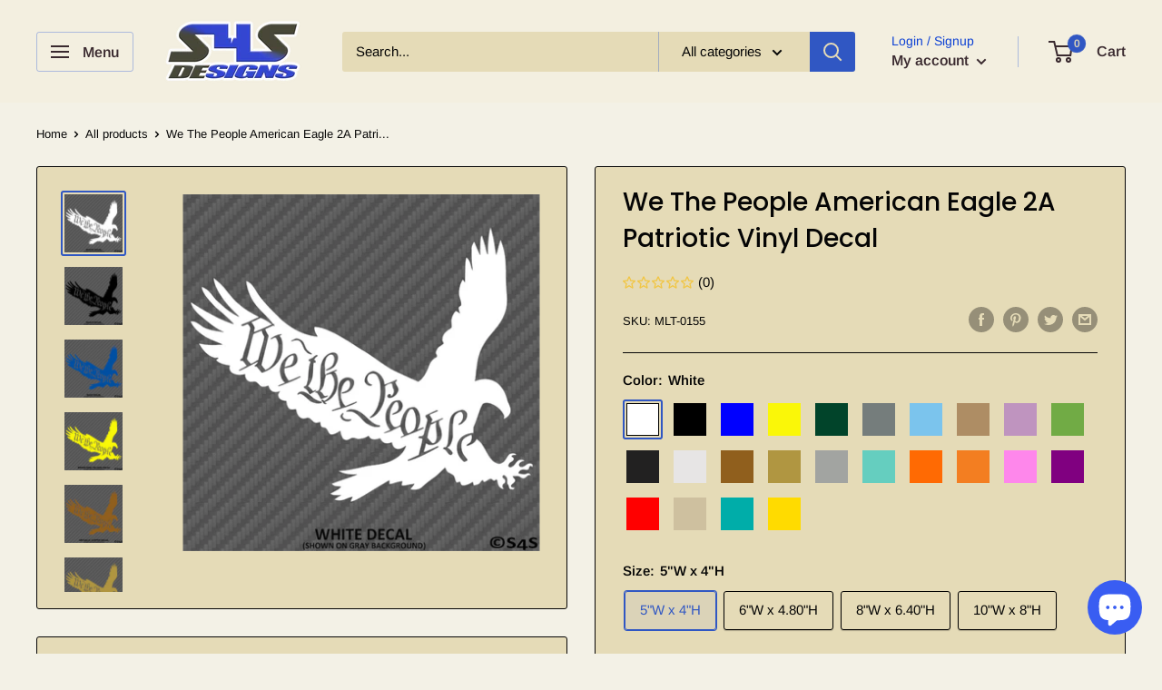

--- FILE ---
content_type: text/html; charset=utf-8
request_url: https://s4sdesigns.com/en-ca/products/we-the-people-american-eagle-2a-patriotic-vinyl-decal
body_size: 47038
content:
<!doctype html>

<html class="no-js" lang="en">
  <head>
    <meta charset="utf-8"> 
    <meta http-equiv="X-UA-Compatible" content="IE=edge,chrome=1">
    <meta name="viewport" content="width=device-width, initial-scale=1.0, height=device-height, minimum-scale=1.0, maximum-scale=1.0">
    <meta name="theme-color" content="#3057c3">
    <meta name="google-site-verification" content="hMldhEQXNxE0B7NGBjtO_AsB0mLekaHk0_P9yD_3Thc" />
    <meta name="p:domain_verify" content="83a6cc197242c59023a02a559a571f0f"/><title>We The People American Eagle 2A Patriotic Vinyl Decal &ndash; S4S Designs
</title><meta name="description" content="We The People American Eagle Vinyl Decal Multiple Sizes Available Our decals are made of high quality long lasting outdoor vinyl. They can be applied to anything with a clean hard surface including vehicle windows, hard carrying cases, etc.   What you see in grey carbon fiber on the photo will be the color of the item "><link rel="canonical" href="https://s4sdesigns.com/en-ca/products/we-the-people-american-eagle-2a-patriotic-vinyl-decal"><link rel="shortcut icon" href="//s4sdesigns.com/cdn/shop/files/favicon_96x.png?v=1613703804" type="image/png"><link rel="preload" as="style" href="//s4sdesigns.com/cdn/shop/t/12/assets/theme.scss.css?v=32669847905349405711759331779">

    <meta property="og:type" content="product">
  <meta property="og:title" content="We The People American Eagle 2A Patriotic Vinyl Decal"><meta property="og:image" content="http://s4sdesigns.com/cdn/shop/products/WeThePeopleEagle_S4S_White_1024x.jpg?v=1655858000">
    <meta property="og:image:secure_url" content="https://s4sdesigns.com/cdn/shop/products/WeThePeopleEagle_S4S_White_1024x.jpg?v=1655858000"><meta property="og:image" content="http://s4sdesigns.com/cdn/shop/products/WeThePeopleEagle_S4S_Black_1024x.jpg?v=1655858000">
    <meta property="og:image:secure_url" content="https://s4sdesigns.com/cdn/shop/products/WeThePeopleEagle_S4S_Black_1024x.jpg?v=1655858000"><meta property="og:image" content="http://s4sdesigns.com/cdn/shop/products/WeThePeopleEagle_S4S_Blue_1024x.jpg?v=1655858001">
    <meta property="og:image:secure_url" content="https://s4sdesigns.com/cdn/shop/products/WeThePeopleEagle_S4S_Blue_1024x.jpg?v=1655858001"><meta property="product:price:amount" content="7.00">
  <meta property="product:price:currency" content="CAD"><meta property="og:description" content="We The People American Eagle Vinyl Decal Multiple Sizes Available Our decals are made of high quality long lasting outdoor vinyl. They can be applied to anything with a clean hard surface including vehicle windows, hard carrying cases, etc.   What you see in grey carbon fiber on the photo will be the color of the item "><meta property="og:url" content="https://s4sdesigns.com/en-ca/products/we-the-people-american-eagle-2a-patriotic-vinyl-decal">
<meta property="og:site_name" content="S4S Designs"><meta name="twitter:card" content="summary"><meta name="twitter:title" content="We The People American Eagle 2A Patriotic Vinyl Decal">
  <meta name="twitter:description" content="
We The People American Eagle Vinyl Decal
Multiple Sizes Available
Our decals are made of high quality long lasting outdoor vinyl. They can be applied to anything with a clean hard surface including vehicle windows, hard carrying cases, etc.
 
What you see in grey carbon fiber on the photo will be the color of the item you are placing it on.
Installation Instructions
">
  <meta name="twitter:image" content="https://s4sdesigns.com/cdn/shop/products/WeThePeopleEagle_S4S_White_600x600_crop_center.jpg?v=1655858000">
<link rel="preconnect" href="//fonts.shopifycdn.com">
    <link rel="dns-prefetch" href="//productreviews.shopifycdn.com">
    <link rel="dns-prefetch" href="//maps.googleapis.com">
    <link rel="dns-prefetch" href="//maps.gstatic.com">

    <script>window.performance && window.performance.mark && window.performance.mark('shopify.content_for_header.start');</script><meta name="google-site-verification" content="hMldhEQXNxE0B7NGBjtO_AsB0mLekaHk0_P9yD_3Thc">
<meta name="google-site-verification" content="hMldhEQXNxE0B7NGBjtO_AsB0mLekaHk0_P9yD_3Thc">
<meta name="facebook-domain-verification" content="d3ay8psj3vf2kul9yl52sp84jrgrkw">
<meta name="facebook-domain-verification" content="yvwl9cfzp25etoq50yrcuh2xl0pd9o">
<meta id="shopify-digital-wallet" name="shopify-digital-wallet" content="/26683441209/digital_wallets/dialog">
<meta name="shopify-checkout-api-token" content="b3336f93af9503ae673a68ddff050b62">
<meta id="in-context-paypal-metadata" data-shop-id="26683441209" data-venmo-supported="false" data-environment="production" data-locale="en_US" data-paypal-v4="true" data-currency="CAD">
<link rel="alternate" hreflang="x-default" href="https://s4sdesigns.com/products/we-the-people-american-eagle-2a-patriotic-vinyl-decal">
<link rel="alternate" hreflang="en-CA" href="https://s4sdesigns.com/en-ca/products/we-the-people-american-eagle-2a-patriotic-vinyl-decal">
<link rel="alternate" type="application/json+oembed" href="https://s4sdesigns.com/en-ca/products/we-the-people-american-eagle-2a-patriotic-vinyl-decal.oembed">
<script async="async" src="/checkouts/internal/preloads.js?locale=en-CA"></script>
<link rel="preconnect" href="https://shop.app" crossorigin="anonymous">
<script async="async" src="https://shop.app/checkouts/internal/preloads.js?locale=en-CA&shop_id=26683441209" crossorigin="anonymous"></script>
<script id="apple-pay-shop-capabilities" type="application/json">{"shopId":26683441209,"countryCode":"US","currencyCode":"CAD","merchantCapabilities":["supports3DS"],"merchantId":"gid:\/\/shopify\/Shop\/26683441209","merchantName":"S4S Designs","requiredBillingContactFields":["postalAddress","email"],"requiredShippingContactFields":["postalAddress","email"],"shippingType":"shipping","supportedNetworks":["visa","masterCard","amex","discover","elo","jcb"],"total":{"type":"pending","label":"S4S Designs","amount":"1.00"},"shopifyPaymentsEnabled":true,"supportsSubscriptions":true}</script>
<script id="shopify-features" type="application/json">{"accessToken":"b3336f93af9503ae673a68ddff050b62","betas":["rich-media-storefront-analytics"],"domain":"s4sdesigns.com","predictiveSearch":true,"shopId":26683441209,"locale":"en"}</script>
<script>var Shopify = Shopify || {};
Shopify.shop = "s4s-designs.myshopify.com";
Shopify.locale = "en";
Shopify.currency = {"active":"CAD","rate":"1.41512315"};
Shopify.country = "CA";
Shopify.theme = {"name":"Warehouse with Installments message","id":122160447545,"schema_name":"Warehouse","schema_version":"1.8.2","theme_store_id":871,"role":"main"};
Shopify.theme.handle = "null";
Shopify.theme.style = {"id":null,"handle":null};
Shopify.cdnHost = "s4sdesigns.com/cdn";
Shopify.routes = Shopify.routes || {};
Shopify.routes.root = "/en-ca/";</script>
<script type="module">!function(o){(o.Shopify=o.Shopify||{}).modules=!0}(window);</script>
<script>!function(o){function n(){var o=[];function n(){o.push(Array.prototype.slice.apply(arguments))}return n.q=o,n}var t=o.Shopify=o.Shopify||{};t.loadFeatures=n(),t.autoloadFeatures=n()}(window);</script>
<script>
  window.ShopifyPay = window.ShopifyPay || {};
  window.ShopifyPay.apiHost = "shop.app\/pay";
  window.ShopifyPay.redirectState = null;
</script>
<script id="shop-js-analytics" type="application/json">{"pageType":"product"}</script>
<script defer="defer" async type="module" src="//s4sdesigns.com/cdn/shopifycloud/shop-js/modules/v2/client.init-shop-cart-sync_D0dqhulL.en.esm.js"></script>
<script defer="defer" async type="module" src="//s4sdesigns.com/cdn/shopifycloud/shop-js/modules/v2/chunk.common_CpVO7qML.esm.js"></script>
<script type="module">
  await import("//s4sdesigns.com/cdn/shopifycloud/shop-js/modules/v2/client.init-shop-cart-sync_D0dqhulL.en.esm.js");
await import("//s4sdesigns.com/cdn/shopifycloud/shop-js/modules/v2/chunk.common_CpVO7qML.esm.js");

  window.Shopify.SignInWithShop?.initShopCartSync?.({"fedCMEnabled":true,"windoidEnabled":true});

</script>
<script>
  window.Shopify = window.Shopify || {};
  if (!window.Shopify.featureAssets) window.Shopify.featureAssets = {};
  window.Shopify.featureAssets['shop-js'] = {"shop-cart-sync":["modules/v2/client.shop-cart-sync_D9bwt38V.en.esm.js","modules/v2/chunk.common_CpVO7qML.esm.js"],"init-fed-cm":["modules/v2/client.init-fed-cm_BJ8NPuHe.en.esm.js","modules/v2/chunk.common_CpVO7qML.esm.js"],"init-shop-email-lookup-coordinator":["modules/v2/client.init-shop-email-lookup-coordinator_pVrP2-kG.en.esm.js","modules/v2/chunk.common_CpVO7qML.esm.js"],"shop-cash-offers":["modules/v2/client.shop-cash-offers_CNh7FWN-.en.esm.js","modules/v2/chunk.common_CpVO7qML.esm.js","modules/v2/chunk.modal_DKF6x0Jh.esm.js"],"init-shop-cart-sync":["modules/v2/client.init-shop-cart-sync_D0dqhulL.en.esm.js","modules/v2/chunk.common_CpVO7qML.esm.js"],"init-windoid":["modules/v2/client.init-windoid_DaoAelzT.en.esm.js","modules/v2/chunk.common_CpVO7qML.esm.js"],"shop-toast-manager":["modules/v2/client.shop-toast-manager_1DND8Tac.en.esm.js","modules/v2/chunk.common_CpVO7qML.esm.js"],"pay-button":["modules/v2/client.pay-button_CFeQi1r6.en.esm.js","modules/v2/chunk.common_CpVO7qML.esm.js"],"shop-button":["modules/v2/client.shop-button_Ca94MDdQ.en.esm.js","modules/v2/chunk.common_CpVO7qML.esm.js"],"shop-login-button":["modules/v2/client.shop-login-button_DPYNfp1Z.en.esm.js","modules/v2/chunk.common_CpVO7qML.esm.js","modules/v2/chunk.modal_DKF6x0Jh.esm.js"],"avatar":["modules/v2/client.avatar_BTnouDA3.en.esm.js"],"shop-follow-button":["modules/v2/client.shop-follow-button_BMKh4nJE.en.esm.js","modules/v2/chunk.common_CpVO7qML.esm.js","modules/v2/chunk.modal_DKF6x0Jh.esm.js"],"init-customer-accounts-sign-up":["modules/v2/client.init-customer-accounts-sign-up_CJXi5kRN.en.esm.js","modules/v2/client.shop-login-button_DPYNfp1Z.en.esm.js","modules/v2/chunk.common_CpVO7qML.esm.js","modules/v2/chunk.modal_DKF6x0Jh.esm.js"],"init-shop-for-new-customer-accounts":["modules/v2/client.init-shop-for-new-customer-accounts_BoBxkgWu.en.esm.js","modules/v2/client.shop-login-button_DPYNfp1Z.en.esm.js","modules/v2/chunk.common_CpVO7qML.esm.js","modules/v2/chunk.modal_DKF6x0Jh.esm.js"],"init-customer-accounts":["modules/v2/client.init-customer-accounts_DCuDTzpR.en.esm.js","modules/v2/client.shop-login-button_DPYNfp1Z.en.esm.js","modules/v2/chunk.common_CpVO7qML.esm.js","modules/v2/chunk.modal_DKF6x0Jh.esm.js"],"checkout-modal":["modules/v2/client.checkout-modal_U_3e4VxF.en.esm.js","modules/v2/chunk.common_CpVO7qML.esm.js","modules/v2/chunk.modal_DKF6x0Jh.esm.js"],"lead-capture":["modules/v2/client.lead-capture_DEgn0Z8u.en.esm.js","modules/v2/chunk.common_CpVO7qML.esm.js","modules/v2/chunk.modal_DKF6x0Jh.esm.js"],"shop-login":["modules/v2/client.shop-login_CoM5QKZ_.en.esm.js","modules/v2/chunk.common_CpVO7qML.esm.js","modules/v2/chunk.modal_DKF6x0Jh.esm.js"],"payment-terms":["modules/v2/client.payment-terms_BmrqWn8r.en.esm.js","modules/v2/chunk.common_CpVO7qML.esm.js","modules/v2/chunk.modal_DKF6x0Jh.esm.js"]};
</script>
<script>(function() {
  var isLoaded = false;
  function asyncLoad() {
    if (isLoaded) return;
    isLoaded = true;
    var urls = ["https:\/\/cdncozyantitheft.addons.business\/js\/script_tags\/s4s-designs\/RmvSyKbDLLRYaCpriBxfSYbblb2ju6zl.js?shop=s4s-designs.myshopify.com","https:\/\/cdn.shopify.com\/s\/files\/1\/2136\/6367\/t\/1\/assets\/gdpr-bar-26683441209.js?v=1587429995\u0026shop=s4s-designs.myshopify.com","https:\/\/currency.conversionbear.com\/script?app=currency\u0026shop=s4s-designs.myshopify.com","\/\/cdn.shopify.com\/proxy\/bb96482d1a2f6e2baa08290d4dfb7e63d321e8a65f1943becc33b062382f5171\/bingshoppingtool-t2app-prod.trafficmanager.net\/uet\/tracking_script?shop=s4s-designs.myshopify.com\u0026sp-cache-control=cHVibGljLCBtYXgtYWdlPTkwMA","https:\/\/cdn.shopify.com\/s\/files\/1\/0266\/8344\/1209\/t\/12\/assets\/rev_26683441209.js?v=1717027090\u0026shop=s4s-designs.myshopify.com"];
    for (var i = 0; i < urls.length; i++) {
      var s = document.createElement('script');
      s.type = 'text/javascript';
      s.async = true;
      s.src = urls[i];
      var x = document.getElementsByTagName('script')[0];
      x.parentNode.insertBefore(s, x);
    }
  };
  if(window.attachEvent) {
    window.attachEvent('onload', asyncLoad);
  } else {
    window.addEventListener('load', asyncLoad, false);
  }
})();</script>
<script id="__st">var __st={"a":26683441209,"offset":-18000,"reqid":"1bb1c48f-2b78-477f-a577-3d41f0080f0b-1764346049","pageurl":"s4sdesigns.com\/en-ca\/products\/we-the-people-american-eagle-2a-patriotic-vinyl-decal","u":"7f596d85e32c","p":"product","rtyp":"product","rid":6802890260537};</script>
<script>window.ShopifyPaypalV4VisibilityTracking = true;</script>
<script id="captcha-bootstrap">!function(){'use strict';const t='contact',e='account',n='new_comment',o=[[t,t],['blogs',n],['comments',n],[t,'customer']],c=[[e,'customer_login'],[e,'guest_login'],[e,'recover_customer_password'],[e,'create_customer']],r=t=>t.map((([t,e])=>`form[action*='/${t}']:not([data-nocaptcha='true']) input[name='form_type'][value='${e}']`)).join(','),a=t=>()=>t?[...document.querySelectorAll(t)].map((t=>t.form)):[];function s(){const t=[...o],e=r(t);return a(e)}const i='password',u='form_key',d=['recaptcha-v3-token','g-recaptcha-response','h-captcha-response',i],f=()=>{try{return window.sessionStorage}catch{return}},m='__shopify_v',_=t=>t.elements[u];function p(t,e,n=!1){try{const o=window.sessionStorage,c=JSON.parse(o.getItem(e)),{data:r}=function(t){const{data:e,action:n}=t;return t[m]||n?{data:e,action:n}:{data:t,action:n}}(c);for(const[e,n]of Object.entries(r))t.elements[e]&&(t.elements[e].value=n);n&&o.removeItem(e)}catch(o){console.error('form repopulation failed',{error:o})}}const l='form_type',E='cptcha';function T(t){t.dataset[E]=!0}const w=window,h=w.document,L='Shopify',v='ce_forms',y='captcha';let A=!1;((t,e)=>{const n=(g='f06e6c50-85a8-45c8-87d0-21a2b65856fe',I='https://cdn.shopify.com/shopifycloud/storefront-forms-hcaptcha/ce_storefront_forms_captcha_hcaptcha.v1.5.2.iife.js',D={infoText:'Protected by hCaptcha',privacyText:'Privacy',termsText:'Terms'},(t,e,n)=>{const o=w[L][v],c=o.bindForm;if(c)return c(t,g,e,D).then(n);var r;o.q.push([[t,g,e,D],n]),r=I,A||(h.body.append(Object.assign(h.createElement('script'),{id:'captcha-provider',async:!0,src:r})),A=!0)});var g,I,D;w[L]=w[L]||{},w[L][v]=w[L][v]||{},w[L][v].q=[],w[L][y]=w[L][y]||{},w[L][y].protect=function(t,e){n(t,void 0,e),T(t)},Object.freeze(w[L][y]),function(t,e,n,w,h,L){const[v,y,A,g]=function(t,e,n){const i=e?o:[],u=t?c:[],d=[...i,...u],f=r(d),m=r(i),_=r(d.filter((([t,e])=>n.includes(e))));return[a(f),a(m),a(_),s()]}(w,h,L),I=t=>{const e=t.target;return e instanceof HTMLFormElement?e:e&&e.form},D=t=>v().includes(t);t.addEventListener('submit',(t=>{const e=I(t);if(!e)return;const n=D(e)&&!e.dataset.hcaptchaBound&&!e.dataset.recaptchaBound,o=_(e),c=g().includes(e)&&(!o||!o.value);(n||c)&&t.preventDefault(),c&&!n&&(function(t){try{if(!f())return;!function(t){const e=f();if(!e)return;const n=_(t);if(!n)return;const o=n.value;o&&e.removeItem(o)}(t);const e=Array.from(Array(32),(()=>Math.random().toString(36)[2])).join('');!function(t,e){_(t)||t.append(Object.assign(document.createElement('input'),{type:'hidden',name:u})),t.elements[u].value=e}(t,e),function(t,e){const n=f();if(!n)return;const o=[...t.querySelectorAll(`input[type='${i}']`)].map((({name:t})=>t)),c=[...d,...o],r={};for(const[a,s]of new FormData(t).entries())c.includes(a)||(r[a]=s);n.setItem(e,JSON.stringify({[m]:1,action:t.action,data:r}))}(t,e)}catch(e){console.error('failed to persist form',e)}}(e),e.submit())}));const S=(t,e)=>{t&&!t.dataset[E]&&(n(t,e.some((e=>e===t))),T(t))};for(const o of['focusin','change'])t.addEventListener(o,(t=>{const e=I(t);D(e)&&S(e,y())}));const B=e.get('form_key'),M=e.get(l),P=B&&M;t.addEventListener('DOMContentLoaded',(()=>{const t=y();if(P)for(const e of t)e.elements[l].value===M&&p(e,B);[...new Set([...A(),...v().filter((t=>'true'===t.dataset.shopifyCaptcha))])].forEach((e=>S(e,t)))}))}(h,new URLSearchParams(w.location.search),n,t,e,['guest_login'])})(!0,!0)}();</script>
<script integrity="sha256-52AcMU7V7pcBOXWImdc/TAGTFKeNjmkeM1Pvks/DTgc=" data-source-attribution="shopify.loadfeatures" defer="defer" src="//s4sdesigns.com/cdn/shopifycloud/storefront/assets/storefront/load_feature-81c60534.js" crossorigin="anonymous"></script>
<script crossorigin="anonymous" defer="defer" src="//s4sdesigns.com/cdn/shopifycloud/storefront/assets/shopify_pay/storefront-65b4c6d7.js?v=20250812"></script>
<script data-source-attribution="shopify.dynamic_checkout.dynamic.init">var Shopify=Shopify||{};Shopify.PaymentButton=Shopify.PaymentButton||{isStorefrontPortableWallets:!0,init:function(){window.Shopify.PaymentButton.init=function(){};var t=document.createElement("script");t.src="https://s4sdesigns.com/cdn/shopifycloud/portable-wallets/latest/portable-wallets.en.js",t.type="module",document.head.appendChild(t)}};
</script>
<script data-source-attribution="shopify.dynamic_checkout.buyer_consent">
  function portableWalletsHideBuyerConsent(e){var t=document.getElementById("shopify-buyer-consent"),n=document.getElementById("shopify-subscription-policy-button");t&&n&&(t.classList.add("hidden"),t.setAttribute("aria-hidden","true"),n.removeEventListener("click",e))}function portableWalletsShowBuyerConsent(e){var t=document.getElementById("shopify-buyer-consent"),n=document.getElementById("shopify-subscription-policy-button");t&&n&&(t.classList.remove("hidden"),t.removeAttribute("aria-hidden"),n.addEventListener("click",e))}window.Shopify?.PaymentButton&&(window.Shopify.PaymentButton.hideBuyerConsent=portableWalletsHideBuyerConsent,window.Shopify.PaymentButton.showBuyerConsent=portableWalletsShowBuyerConsent);
</script>
<script data-source-attribution="shopify.dynamic_checkout.cart.bootstrap">document.addEventListener("DOMContentLoaded",(function(){function t(){return document.querySelector("shopify-accelerated-checkout-cart, shopify-accelerated-checkout")}if(t())Shopify.PaymentButton.init();else{new MutationObserver((function(e,n){t()&&(Shopify.PaymentButton.init(),n.disconnect())})).observe(document.body,{childList:!0,subtree:!0})}}));
</script>
<link id="shopify-accelerated-checkout-styles" rel="stylesheet" media="screen" href="https://s4sdesigns.com/cdn/shopifycloud/portable-wallets/latest/accelerated-checkout-backwards-compat.css" crossorigin="anonymous">
<style id="shopify-accelerated-checkout-cart">
        #shopify-buyer-consent {
  margin-top: 1em;
  display: inline-block;
  width: 100%;
}

#shopify-buyer-consent.hidden {
  display: none;
}

#shopify-subscription-policy-button {
  background: none;
  border: none;
  padding: 0;
  text-decoration: underline;
  font-size: inherit;
  cursor: pointer;
}

#shopify-subscription-policy-button::before {
  box-shadow: none;
}

      </style>

<script>window.performance && window.performance.mark && window.performance.mark('shopify.content_for_header.end');</script>

    
  <script type="application/ld+json">
  {
    "@context": "http://schema.org",
    "@type": "Product",
    "offers": [{
          "@type": "Offer",
          "name": "White \/ 5\"W x 4\"H",
          "availability":"https://schema.org/InStock",
          "price": 7.0,
          "priceCurrency": "USD",
          "priceValidUntil": "2025-12-08","sku": "MLT-0155","url": "/en-ca/products/we-the-people-american-eagle-2a-patriotic-vinyl-decal/en-ca/products/we-the-people-american-eagle-2a-patriotic-vinyl-decal?variant=40385650819129"
        },
{
          "@type": "Offer",
          "name": "White \/ 6\"W x 4.80\"H",
          "availability":"https://schema.org/InStock",
          "price": 8.42,
          "priceCurrency": "USD",
          "priceValidUntil": "2025-12-08","sku": "MLT-0155","url": "/en-ca/products/we-the-people-american-eagle-2a-patriotic-vinyl-decal/en-ca/products/we-the-people-american-eagle-2a-patriotic-vinyl-decal?variant=40385676410937"
        },
{
          "@type": "Offer",
          "name": "White \/ 8\"W x 6.40\"H",
          "availability":"https://schema.org/InStock",
          "price": 12.67,
          "priceCurrency": "USD",
          "priceValidUntil": "2025-12-08","sku": "MLT-0155","url": "/en-ca/products/we-the-people-american-eagle-2a-patriotic-vinyl-decal/en-ca/products/we-the-people-american-eagle-2a-patriotic-vinyl-decal?variant=40385678114873"
        },
{
          "@type": "Offer",
          "name": "White \/ 10\"W x 8\"H",
          "availability":"https://schema.org/InStock",
          "price": 16.91,
          "priceCurrency": "USD",
          "priceValidUntil": "2025-12-08","sku": "MLT-0155","url": "/en-ca/products/we-the-people-american-eagle-2a-patriotic-vinyl-decal/en-ca/products/we-the-people-american-eagle-2a-patriotic-vinyl-decal?variant=40385691779129"
        },
{
          "@type": "Offer",
          "name": "Black \/ 5\"W x 4\"H",
          "availability":"https://schema.org/InStock",
          "price": 7.0,
          "priceCurrency": "USD",
          "priceValidUntil": "2025-12-08","sku": "MLT-0155","url": "/en-ca/products/we-the-people-american-eagle-2a-patriotic-vinyl-decal/en-ca/products/we-the-people-american-eagle-2a-patriotic-vinyl-decal?variant=40385650917433"
        },
{
          "@type": "Offer",
          "name": "Black \/ 6\"W x 4.80\"H",
          "availability":"https://schema.org/InStock",
          "price": 8.42,
          "priceCurrency": "USD",
          "priceValidUntil": "2025-12-08","sku": "MLT-0155","url": "/en-ca/products/we-the-people-american-eagle-2a-patriotic-vinyl-decal/en-ca/products/we-the-people-american-eagle-2a-patriotic-vinyl-decal?variant=40385676476473"
        },
{
          "@type": "Offer",
          "name": "Black \/ 8\"W x 6.40\"H",
          "availability":"https://schema.org/InStock",
          "price": 12.67,
          "priceCurrency": "USD",
          "priceValidUntil": "2025-12-08","sku": "MLT-0155","url": "/en-ca/products/we-the-people-american-eagle-2a-patriotic-vinyl-decal/en-ca/products/we-the-people-american-eagle-2a-patriotic-vinyl-decal?variant=40385678245945"
        },
{
          "@type": "Offer",
          "name": "Black \/ 10\"W x 8\"H",
          "availability":"https://schema.org/InStock",
          "price": 16.91,
          "priceCurrency": "USD",
          "priceValidUntil": "2025-12-08","sku": "MLT-0155","url": "/en-ca/products/we-the-people-american-eagle-2a-patriotic-vinyl-decal/en-ca/products/we-the-people-american-eagle-2a-patriotic-vinyl-decal?variant=40385691811897"
        },
{
          "@type": "Offer",
          "name": "Blue \/ 5\"W x 4\"H",
          "availability":"https://schema.org/InStock",
          "price": 7.0,
          "priceCurrency": "USD",
          "priceValidUntil": "2025-12-08","sku": "MLT-0155","url": "/en-ca/products/we-the-people-american-eagle-2a-patriotic-vinyl-decal/en-ca/products/we-the-people-american-eagle-2a-patriotic-vinyl-decal?variant=40385651015737"
        },
{
          "@type": "Offer",
          "name": "Blue \/ 6\"W x 4.80\"H",
          "availability":"https://schema.org/InStock",
          "price": 8.42,
          "priceCurrency": "USD",
          "priceValidUntil": "2025-12-08","sku": "MLT-0155","url": "/en-ca/products/we-the-people-american-eagle-2a-patriotic-vinyl-decal/en-ca/products/we-the-people-american-eagle-2a-patriotic-vinyl-decal?variant=40385676509241"
        },
{
          "@type": "Offer",
          "name": "Blue \/ 8\"W x 6.40\"H",
          "availability":"https://schema.org/InStock",
          "price": 12.67,
          "priceCurrency": "USD",
          "priceValidUntil": "2025-12-08","sku": "MLT-0155","url": "/en-ca/products/we-the-people-american-eagle-2a-patriotic-vinyl-decal/en-ca/products/we-the-people-american-eagle-2a-patriotic-vinyl-decal?variant=40385678278713"
        },
{
          "@type": "Offer",
          "name": "Blue \/ 10\"W x 8\"H",
          "availability":"https://schema.org/InStock",
          "price": 16.91,
          "priceCurrency": "USD",
          "priceValidUntil": "2025-12-08","sku": "MLT-0155","url": "/en-ca/products/we-the-people-american-eagle-2a-patriotic-vinyl-decal/en-ca/products/we-the-people-american-eagle-2a-patriotic-vinyl-decal?variant=40385691844665"
        },
{
          "@type": "Offer",
          "name": "Brimstone Yellow \/ 5\"W x 4\"H",
          "availability":"https://schema.org/InStock",
          "price": 7.0,
          "priceCurrency": "USD",
          "priceValidUntil": "2025-12-08","sku": "MLT-0155","url": "/en-ca/products/we-the-people-american-eagle-2a-patriotic-vinyl-decal/en-ca/products/we-the-people-american-eagle-2a-patriotic-vinyl-decal?variant=40385651114041"
        },
{
          "@type": "Offer",
          "name": "Brimstone Yellow \/ 6\"W x 4.80\"H",
          "availability":"https://schema.org/InStock",
          "price": 8.42,
          "priceCurrency": "USD",
          "priceValidUntil": "2025-12-08","sku": "MLT-0155","url": "/en-ca/products/we-the-people-american-eagle-2a-patriotic-vinyl-decal/en-ca/products/we-the-people-american-eagle-2a-patriotic-vinyl-decal?variant=40385676542009"
        },
{
          "@type": "Offer",
          "name": "Brimstone Yellow \/ 8\"W x 6.40\"H",
          "availability":"https://schema.org/InStock",
          "price": 12.67,
          "priceCurrency": "USD",
          "priceValidUntil": "2025-12-08","sku": "MLT-0155","url": "/en-ca/products/we-the-people-american-eagle-2a-patriotic-vinyl-decal/en-ca/products/we-the-people-american-eagle-2a-patriotic-vinyl-decal?variant=40385678311481"
        },
{
          "@type": "Offer",
          "name": "Brimstone Yellow \/ 10\"W x 8\"H",
          "availability":"https://schema.org/InStock",
          "price": 16.91,
          "priceCurrency": "USD",
          "priceValidUntil": "2025-12-08","sku": "MLT-0155","url": "/en-ca/products/we-the-people-american-eagle-2a-patriotic-vinyl-decal/en-ca/products/we-the-people-american-eagle-2a-patriotic-vinyl-decal?variant=40385691910201"
        },
{
          "@type": "Offer",
          "name": "Green \/ 5\"W x 4\"H",
          "availability":"https://schema.org/InStock",
          "price": 7.0,
          "priceCurrency": "USD",
          "priceValidUntil": "2025-12-08","sku": "MLT-0155","url": "/en-ca/products/we-the-people-american-eagle-2a-patriotic-vinyl-decal/en-ca/products/we-the-people-american-eagle-2a-patriotic-vinyl-decal?variant=40385651212345"
        },
{
          "@type": "Offer",
          "name": "Green \/ 6\"W x 4.80\"H",
          "availability":"https://schema.org/InStock",
          "price": 8.42,
          "priceCurrency": "USD",
          "priceValidUntil": "2025-12-08","sku": "MLT-0155","url": "/en-ca/products/we-the-people-american-eagle-2a-patriotic-vinyl-decal/en-ca/products/we-the-people-american-eagle-2a-patriotic-vinyl-decal?variant=40385676574777"
        },
{
          "@type": "Offer",
          "name": "Green \/ 8\"W x 6.40\"H",
          "availability":"https://schema.org/InStock",
          "price": 12.67,
          "priceCurrency": "USD",
          "priceValidUntil": "2025-12-08","sku": "MLT-0155","url": "/en-ca/products/we-the-people-american-eagle-2a-patriotic-vinyl-decal/en-ca/products/we-the-people-american-eagle-2a-patriotic-vinyl-decal?variant=40385678344249"
        },
{
          "@type": "Offer",
          "name": "Green \/ 10\"W x 8\"H",
          "availability":"https://schema.org/InStock",
          "price": 16.91,
          "priceCurrency": "USD",
          "priceValidUntil": "2025-12-08","sku": "MLT-0155","url": "/en-ca/products/we-the-people-american-eagle-2a-patriotic-vinyl-decal/en-ca/products/we-the-people-american-eagle-2a-patriotic-vinyl-decal?variant=40385691942969"
        },
{
          "@type": "Offer",
          "name": "Grey \/ 5\"W x 4\"H",
          "availability":"https://schema.org/InStock",
          "price": 7.0,
          "priceCurrency": "USD",
          "priceValidUntil": "2025-12-08","sku": "MLT-0155","url": "/en-ca/products/we-the-people-american-eagle-2a-patriotic-vinyl-decal/en-ca/products/we-the-people-american-eagle-2a-patriotic-vinyl-decal?variant=40385651343417"
        },
{
          "@type": "Offer",
          "name": "Grey \/ 6\"W x 4.80\"H",
          "availability":"https://schema.org/InStock",
          "price": 8.42,
          "priceCurrency": "USD",
          "priceValidUntil": "2025-12-08","sku": "MLT-0155","url": "/en-ca/products/we-the-people-american-eagle-2a-patriotic-vinyl-decal/en-ca/products/we-the-people-american-eagle-2a-patriotic-vinyl-decal?variant=40385676804153"
        },
{
          "@type": "Offer",
          "name": "Grey \/ 8\"W x 6.40\"H",
          "availability":"https://schema.org/InStock",
          "price": 12.67,
          "priceCurrency": "USD",
          "priceValidUntil": "2025-12-08","sku": "MLT-0155","url": "/en-ca/products/we-the-people-american-eagle-2a-patriotic-vinyl-decal/en-ca/products/we-the-people-american-eagle-2a-patriotic-vinyl-decal?variant=40385678377017"
        },
{
          "@type": "Offer",
          "name": "Grey \/ 10\"W x 8\"H",
          "availability":"https://schema.org/InStock",
          "price": 16.91,
          "priceCurrency": "USD",
          "priceValidUntil": "2025-12-08","sku": "MLT-0155","url": "/en-ca/products/we-the-people-american-eagle-2a-patriotic-vinyl-decal/en-ca/products/we-the-people-american-eagle-2a-patriotic-vinyl-decal?variant=40385691975737"
        },
{
          "@type": "Offer",
          "name": "Ice Blue \/ 5\"W x 4\"H",
          "availability":"https://schema.org/InStock",
          "price": 7.0,
          "priceCurrency": "USD",
          "priceValidUntil": "2025-12-08","sku": "MLT-0155","url": "/en-ca/products/we-the-people-american-eagle-2a-patriotic-vinyl-decal/en-ca/products/we-the-people-american-eagle-2a-patriotic-vinyl-decal?variant=40385651441721"
        },
{
          "@type": "Offer",
          "name": "Ice Blue \/ 6\"W x 4.80\"H",
          "availability":"https://schema.org/InStock",
          "price": 8.42,
          "priceCurrency": "USD",
          "priceValidUntil": "2025-12-08","sku": "MLT-0155","url": "/en-ca/products/we-the-people-american-eagle-2a-patriotic-vinyl-decal/en-ca/products/we-the-people-american-eagle-2a-patriotic-vinyl-decal?variant=40385676836921"
        },
{
          "@type": "Offer",
          "name": "Ice Blue \/ 8\"W x 6.40\"H",
          "availability":"https://schema.org/InStock",
          "price": 12.67,
          "priceCurrency": "USD",
          "priceValidUntil": "2025-12-08","sku": "MLT-0155","url": "/en-ca/products/we-the-people-american-eagle-2a-patriotic-vinyl-decal/en-ca/products/we-the-people-american-eagle-2a-patriotic-vinyl-decal?variant=40385678442553"
        },
{
          "@type": "Offer",
          "name": "Ice Blue \/ 10\"W x 8\"H",
          "availability":"https://schema.org/InStock",
          "price": 16.91,
          "priceCurrency": "USD",
          "priceValidUntil": "2025-12-08","sku": "MLT-0155","url": "/en-ca/products/we-the-people-american-eagle-2a-patriotic-vinyl-decal/en-ca/products/we-the-people-american-eagle-2a-patriotic-vinyl-decal?variant=40385692008505"
        },
{
          "@type": "Offer",
          "name": "Light Brown \/ 5\"W x 4\"H",
          "availability":"https://schema.org/InStock",
          "price": 7.0,
          "priceCurrency": "USD",
          "priceValidUntil": "2025-12-08","sku": "MLT-0155","url": "/en-ca/products/we-the-people-american-eagle-2a-patriotic-vinyl-decal/en-ca/products/we-the-people-american-eagle-2a-patriotic-vinyl-decal?variant=40385651540025"
        },
{
          "@type": "Offer",
          "name": "Light Brown \/ 6\"W x 4.80\"H",
          "availability":"https://schema.org/InStock",
          "price": 8.42,
          "priceCurrency": "USD",
          "priceValidUntil": "2025-12-08","sku": "MLT-0155","url": "/en-ca/products/we-the-people-american-eagle-2a-patriotic-vinyl-decal/en-ca/products/we-the-people-american-eagle-2a-patriotic-vinyl-decal?variant=40385676869689"
        },
{
          "@type": "Offer",
          "name": "Light Brown \/ 8\"W x 6.40\"H",
          "availability":"https://schema.org/InStock",
          "price": 12.67,
          "priceCurrency": "USD",
          "priceValidUntil": "2025-12-08","sku": "MLT-0155","url": "/en-ca/products/we-the-people-american-eagle-2a-patriotic-vinyl-decal/en-ca/products/we-the-people-american-eagle-2a-patriotic-vinyl-decal?variant=40385678573625"
        },
{
          "@type": "Offer",
          "name": "Light Brown \/ 10\"W x 8\"H",
          "availability":"https://schema.org/InStock",
          "price": 16.91,
          "priceCurrency": "USD",
          "priceValidUntil": "2025-12-08","sku": "MLT-0155","url": "/en-ca/products/we-the-people-american-eagle-2a-patriotic-vinyl-decal/en-ca/products/we-the-people-american-eagle-2a-patriotic-vinyl-decal?variant=40385692041273"
        },
{
          "@type": "Offer",
          "name": "Lilac \/ 5\"W x 4\"H",
          "availability":"https://schema.org/InStock",
          "price": 7.0,
          "priceCurrency": "USD",
          "priceValidUntil": "2025-12-08","sku": "MLT-0155","url": "/en-ca/products/we-the-people-american-eagle-2a-patriotic-vinyl-decal/en-ca/products/we-the-people-american-eagle-2a-patriotic-vinyl-decal?variant=40385651638329"
        },
{
          "@type": "Offer",
          "name": "Lilac \/ 6\"W x 4.80\"H",
          "availability":"https://schema.org/InStock",
          "price": 8.42,
          "priceCurrency": "USD",
          "priceValidUntil": "2025-12-08","sku": "MLT-0155","url": "/en-ca/products/we-the-people-american-eagle-2a-patriotic-vinyl-decal/en-ca/products/we-the-people-american-eagle-2a-patriotic-vinyl-decal?variant=40385676967993"
        },
{
          "@type": "Offer",
          "name": "Lilac \/ 8\"W x 6.40\"H",
          "availability":"https://schema.org/InStock",
          "price": 12.67,
          "priceCurrency": "USD",
          "priceValidUntil": "2025-12-08","sku": "MLT-0155","url": "/en-ca/products/we-the-people-american-eagle-2a-patriotic-vinyl-decal/en-ca/products/we-the-people-american-eagle-2a-patriotic-vinyl-decal?variant=40385678606393"
        },
{
          "@type": "Offer",
          "name": "Lilac \/ 10\"W x 8\"H",
          "availability":"https://schema.org/InStock",
          "price": 16.91,
          "priceCurrency": "USD",
          "priceValidUntil": "2025-12-08","sku": "MLT-0155","url": "/en-ca/products/we-the-people-american-eagle-2a-patriotic-vinyl-decal/en-ca/products/we-the-people-american-eagle-2a-patriotic-vinyl-decal?variant=40385692074041"
        },
{
          "@type": "Offer",
          "name": "Lime Tree Green \/ 5\"W x 4\"H",
          "availability":"https://schema.org/InStock",
          "price": 7.0,
          "priceCurrency": "USD",
          "priceValidUntil": "2025-12-08","sku": "MLT-0155","url": "/en-ca/products/we-the-people-american-eagle-2a-patriotic-vinyl-decal/en-ca/products/we-the-people-american-eagle-2a-patriotic-vinyl-decal?variant=40385651736633"
        },
{
          "@type": "Offer",
          "name": "Lime Tree Green \/ 6\"W x 4.80\"H",
          "availability":"https://schema.org/InStock",
          "price": 8.42,
          "priceCurrency": "USD",
          "priceValidUntil": "2025-12-08","sku": "MLT-0155","url": "/en-ca/products/we-the-people-american-eagle-2a-patriotic-vinyl-decal/en-ca/products/we-the-people-american-eagle-2a-patriotic-vinyl-decal?variant=40385677000761"
        },
{
          "@type": "Offer",
          "name": "Lime Tree Green \/ 8\"W x 6.40\"H",
          "availability":"https://schema.org/InStock",
          "price": 12.67,
          "priceCurrency": "USD",
          "priceValidUntil": "2025-12-08","sku": "MLT-0155","url": "/en-ca/products/we-the-people-american-eagle-2a-patriotic-vinyl-decal/en-ca/products/we-the-people-american-eagle-2a-patriotic-vinyl-decal?variant=40385678639161"
        },
{
          "@type": "Offer",
          "name": "Lime Tree Green \/ 10\"W x 8\"H",
          "availability":"https://schema.org/InStock",
          "price": 16.91,
          "priceCurrency": "USD",
          "priceValidUntil": "2025-12-08","sku": "MLT-0155","url": "/en-ca/products/we-the-people-american-eagle-2a-patriotic-vinyl-decal/en-ca/products/we-the-people-american-eagle-2a-patriotic-vinyl-decal?variant=40385692106809"
        },
{
          "@type": "Offer",
          "name": "Matte Black \/ 5\"W x 4\"H",
          "availability":"https://schema.org/InStock",
          "price": 7.0,
          "priceCurrency": "USD",
          "priceValidUntil": "2025-12-08","sku": "MLT-0155","url": "/en-ca/products/we-the-people-american-eagle-2a-patriotic-vinyl-decal/en-ca/products/we-the-people-american-eagle-2a-patriotic-vinyl-decal?variant=40385651834937"
        },
{
          "@type": "Offer",
          "name": "Matte Black \/ 6\"W x 4.80\"H",
          "availability":"https://schema.org/InStock",
          "price": 8.42,
          "priceCurrency": "USD",
          "priceValidUntil": "2025-12-08","sku": "MLT-0155","url": "/en-ca/products/we-the-people-american-eagle-2a-patriotic-vinyl-decal/en-ca/products/we-the-people-american-eagle-2a-patriotic-vinyl-decal?variant=40385677066297"
        },
{
          "@type": "Offer",
          "name": "Matte Black \/ 8\"W x 6.40\"H",
          "availability":"https://schema.org/InStock",
          "price": 12.67,
          "priceCurrency": "USD",
          "priceValidUntil": "2025-12-08","sku": "MLT-0155","url": "/en-ca/products/we-the-people-american-eagle-2a-patriotic-vinyl-decal/en-ca/products/we-the-people-american-eagle-2a-patriotic-vinyl-decal?variant=40385678671929"
        },
{
          "@type": "Offer",
          "name": "Matte Black \/ 10\"W x 8\"H",
          "availability":"https://schema.org/InStock",
          "price": 16.91,
          "priceCurrency": "USD",
          "priceValidUntil": "2025-12-08","sku": "MLT-0155","url": "/en-ca/products/we-the-people-american-eagle-2a-patriotic-vinyl-decal/en-ca/products/we-the-people-american-eagle-2a-patriotic-vinyl-decal?variant=40385692139577"
        },
{
          "@type": "Offer",
          "name": "Matte White \/ 5\"W x 4\"H",
          "availability":"https://schema.org/InStock",
          "price": 7.0,
          "priceCurrency": "USD",
          "priceValidUntil": "2025-12-08","sku": "MLT-0155","url": "/en-ca/products/we-the-people-american-eagle-2a-patriotic-vinyl-decal/en-ca/products/we-the-people-american-eagle-2a-patriotic-vinyl-decal?variant=40385651933241"
        },
{
          "@type": "Offer",
          "name": "Matte White \/ 6\"W x 4.80\"H",
          "availability":"https://schema.org/InStock",
          "price": 8.42,
          "priceCurrency": "USD",
          "priceValidUntil": "2025-12-08","sku": "MLT-0155","url": "/en-ca/products/we-the-people-american-eagle-2a-patriotic-vinyl-decal/en-ca/products/we-the-people-american-eagle-2a-patriotic-vinyl-decal?variant=40385677099065"
        },
{
          "@type": "Offer",
          "name": "Matte White \/ 8\"W x 6.40\"H",
          "availability":"https://schema.org/InStock",
          "price": 12.67,
          "priceCurrency": "USD",
          "priceValidUntil": "2025-12-08","sku": "MLT-0155","url": "/en-ca/products/we-the-people-american-eagle-2a-patriotic-vinyl-decal/en-ca/products/we-the-people-american-eagle-2a-patriotic-vinyl-decal?variant=40385678704697"
        },
{
          "@type": "Offer",
          "name": "Matte White \/ 10\"W x 8\"H",
          "availability":"https://schema.org/InStock",
          "price": 16.91,
          "priceCurrency": "USD",
          "priceValidUntil": "2025-12-08","sku": "MLT-0155","url": "/en-ca/products/we-the-people-american-eagle-2a-patriotic-vinyl-decal/en-ca/products/we-the-people-american-eagle-2a-patriotic-vinyl-decal?variant=40385692205113"
        },
{
          "@type": "Offer",
          "name": "Metallic Copper \/ 5\"W x 4\"H",
          "availability":"https://schema.org/InStock",
          "price": 7.0,
          "priceCurrency": "USD",
          "priceValidUntil": "2025-12-08","sku": "MLT-0155","url": "/en-ca/products/we-the-people-american-eagle-2a-patriotic-vinyl-decal/en-ca/products/we-the-people-american-eagle-2a-patriotic-vinyl-decal?variant=40385652031545"
        },
{
          "@type": "Offer",
          "name": "Metallic Copper \/ 6\"W x 4.80\"H",
          "availability":"https://schema.org/InStock",
          "price": 8.42,
          "priceCurrency": "USD",
          "priceValidUntil": "2025-12-08","sku": "MLT-0155","url": "/en-ca/products/we-the-people-american-eagle-2a-patriotic-vinyl-decal/en-ca/products/we-the-people-american-eagle-2a-patriotic-vinyl-decal?variant=40385677197369"
        },
{
          "@type": "Offer",
          "name": "Metallic Copper \/ 8\"W x 6.40\"H",
          "availability":"https://schema.org/InStock",
          "price": 12.67,
          "priceCurrency": "USD",
          "priceValidUntil": "2025-12-08","sku": "MLT-0155","url": "/en-ca/products/we-the-people-american-eagle-2a-patriotic-vinyl-decal/en-ca/products/we-the-people-american-eagle-2a-patriotic-vinyl-decal?variant=40385678737465"
        },
{
          "@type": "Offer",
          "name": "Metallic Copper \/ 10\"W x 8\"H",
          "availability":"https://schema.org/InStock",
          "price": 16.91,
          "priceCurrency": "USD",
          "priceValidUntil": "2025-12-08","sku": "MLT-0155","url": "/en-ca/products/we-the-people-american-eagle-2a-patriotic-vinyl-decal/en-ca/products/we-the-people-american-eagle-2a-patriotic-vinyl-decal?variant=40385692237881"
        },
{
          "@type": "Offer",
          "name": "Metallic Gold \/ 5\"W x 4\"H",
          "availability":"https://schema.org/InStock",
          "price": 7.0,
          "priceCurrency": "USD",
          "priceValidUntil": "2025-12-08","sku": "MLT-0155","url": "/en-ca/products/we-the-people-american-eagle-2a-patriotic-vinyl-decal/en-ca/products/we-the-people-american-eagle-2a-patriotic-vinyl-decal?variant=40385652129849"
        },
{
          "@type": "Offer",
          "name": "Metallic Gold \/ 6\"W x 4.80\"H",
          "availability":"https://schema.org/InStock",
          "price": 8.42,
          "priceCurrency": "USD",
          "priceValidUntil": "2025-12-08","sku": "MLT-0155","url": "/en-ca/products/we-the-people-american-eagle-2a-patriotic-vinyl-decal/en-ca/products/we-the-people-american-eagle-2a-patriotic-vinyl-decal?variant=40385677230137"
        },
{
          "@type": "Offer",
          "name": "Metallic Gold \/ 8\"W x 6.40\"H",
          "availability":"https://schema.org/InStock",
          "price": 12.67,
          "priceCurrency": "USD",
          "priceValidUntil": "2025-12-08","sku": "MLT-0155","url": "/en-ca/products/we-the-people-american-eagle-2a-patriotic-vinyl-decal/en-ca/products/we-the-people-american-eagle-2a-patriotic-vinyl-decal?variant=40385678803001"
        },
{
          "@type": "Offer",
          "name": "Metallic Gold \/ 10\"W x 8\"H",
          "availability":"https://schema.org/InStock",
          "price": 16.91,
          "priceCurrency": "USD",
          "priceValidUntil": "2025-12-08","sku": "MLT-0155","url": "/en-ca/products/we-the-people-american-eagle-2a-patriotic-vinyl-decal/en-ca/products/we-the-people-american-eagle-2a-patriotic-vinyl-decal?variant=40385692270649"
        },
{
          "@type": "Offer",
          "name": "Metallic Silver \/ 5\"W x 4\"H",
          "availability":"https://schema.org/InStock",
          "price": 7.0,
          "priceCurrency": "USD",
          "priceValidUntil": "2025-12-08","sku": "MLT-0155","url": "/en-ca/products/we-the-people-american-eagle-2a-patriotic-vinyl-decal/en-ca/products/we-the-people-american-eagle-2a-patriotic-vinyl-decal?variant=40385652228153"
        },
{
          "@type": "Offer",
          "name": "Metallic Silver \/ 6\"W x 4.80\"H",
          "availability":"https://schema.org/InStock",
          "price": 8.42,
          "priceCurrency": "USD",
          "priceValidUntil": "2025-12-08","sku": "MLT-0155","url": "/en-ca/products/we-the-people-american-eagle-2a-patriotic-vinyl-decal/en-ca/products/we-the-people-american-eagle-2a-patriotic-vinyl-decal?variant=40385677262905"
        },
{
          "@type": "Offer",
          "name": "Metallic Silver \/ 8\"W x 6.40\"H",
          "availability":"https://schema.org/InStock",
          "price": 12.67,
          "priceCurrency": "USD",
          "priceValidUntil": "2025-12-08","sku": "MLT-0155","url": "/en-ca/products/we-the-people-american-eagle-2a-patriotic-vinyl-decal/en-ca/products/we-the-people-american-eagle-2a-patriotic-vinyl-decal?variant=40385678868537"
        },
{
          "@type": "Offer",
          "name": "Metallic Silver \/ 10\"W x 8\"H",
          "availability":"https://schema.org/InStock",
          "price": 16.91,
          "priceCurrency": "USD",
          "priceValidUntil": "2025-12-08","sku": "MLT-0155","url": "/en-ca/products/we-the-people-american-eagle-2a-patriotic-vinyl-decal/en-ca/products/we-the-people-american-eagle-2a-patriotic-vinyl-decal?variant=40385692303417"
        },
{
          "@type": "Offer",
          "name": "Mint \/ 5\"W x 4\"H",
          "availability":"https://schema.org/InStock",
          "price": 7.0,
          "priceCurrency": "USD",
          "priceValidUntil": "2025-12-08","sku": "MLT-0155","url": "/en-ca/products/we-the-people-american-eagle-2a-patriotic-vinyl-decal/en-ca/products/we-the-people-american-eagle-2a-patriotic-vinyl-decal?variant=40385652326457"
        },
{
          "@type": "Offer",
          "name": "Mint \/ 6\"W x 4.80\"H",
          "availability":"https://schema.org/InStock",
          "price": 8.42,
          "priceCurrency": "USD",
          "priceValidUntil": "2025-12-08","sku": "MLT-0155","url": "/en-ca/products/we-the-people-american-eagle-2a-patriotic-vinyl-decal/en-ca/products/we-the-people-american-eagle-2a-patriotic-vinyl-decal?variant=40385677328441"
        },
{
          "@type": "Offer",
          "name": "Mint \/ 8\"W x 6.40\"H",
          "availability":"https://schema.org/InStock",
          "price": 12.67,
          "priceCurrency": "USD",
          "priceValidUntil": "2025-12-08","sku": "MLT-0155","url": "/en-ca/products/we-the-people-american-eagle-2a-patriotic-vinyl-decal/en-ca/products/we-the-people-american-eagle-2a-patriotic-vinyl-decal?variant=40385678901305"
        },
{
          "@type": "Offer",
          "name": "Mint \/ 10\"W x 8\"H",
          "availability":"https://schema.org/InStock",
          "price": 16.91,
          "priceCurrency": "USD",
          "priceValidUntil": "2025-12-08","sku": "MLT-0155","url": "/en-ca/products/we-the-people-american-eagle-2a-patriotic-vinyl-decal/en-ca/products/we-the-people-american-eagle-2a-patriotic-vinyl-decal?variant=40385692336185"
        },
{
          "@type": "Offer",
          "name": "Orange \/ 5\"W x 4\"H",
          "availability":"https://schema.org/InStock",
          "price": 7.0,
          "priceCurrency": "USD",
          "priceValidUntil": "2025-12-08","sku": "MLT-0155","url": "/en-ca/products/we-the-people-american-eagle-2a-patriotic-vinyl-decal/en-ca/products/we-the-people-american-eagle-2a-patriotic-vinyl-decal?variant=40385652424761"
        },
{
          "@type": "Offer",
          "name": "Orange \/ 6\"W x 4.80\"H",
          "availability":"https://schema.org/InStock",
          "price": 8.42,
          "priceCurrency": "USD",
          "priceValidUntil": "2025-12-08","sku": "MLT-0155","url": "/en-ca/products/we-the-people-american-eagle-2a-patriotic-vinyl-decal/en-ca/products/we-the-people-american-eagle-2a-patriotic-vinyl-decal?variant=40385677393977"
        },
{
          "@type": "Offer",
          "name": "Orange \/ 8\"W x 6.40\"H",
          "availability":"https://schema.org/InStock",
          "price": 12.67,
          "priceCurrency": "USD",
          "priceValidUntil": "2025-12-08","sku": "MLT-0155","url": "/en-ca/products/we-the-people-american-eagle-2a-patriotic-vinyl-decal/en-ca/products/we-the-people-american-eagle-2a-patriotic-vinyl-decal?variant=40385678999609"
        },
{
          "@type": "Offer",
          "name": "Orange \/ 10\"W x 8\"H",
          "availability":"https://schema.org/InStock",
          "price": 16.91,
          "priceCurrency": "USD",
          "priceValidUntil": "2025-12-08","sku": "MLT-0155","url": "/en-ca/products/we-the-people-american-eagle-2a-patriotic-vinyl-decal/en-ca/products/we-the-people-american-eagle-2a-patriotic-vinyl-decal?variant=40385692368953"
        },
{
          "@type": "Offer",
          "name": "Pastel Orange \/ 5\"W x 4\"H",
          "availability":"https://schema.org/InStock",
          "price": 7.0,
          "priceCurrency": "USD",
          "priceValidUntil": "2025-12-08","sku": "MLT-0155","url": "/en-ca/products/we-the-people-american-eagle-2a-patriotic-vinyl-decal/en-ca/products/we-the-people-american-eagle-2a-patriotic-vinyl-decal?variant=40385652523065"
        },
{
          "@type": "Offer",
          "name": "Pastel Orange \/ 6\"W x 4.80\"H",
          "availability":"https://schema.org/InStock",
          "price": 8.42,
          "priceCurrency": "USD",
          "priceValidUntil": "2025-12-08","sku": "MLT-0155","url": "/en-ca/products/we-the-people-american-eagle-2a-patriotic-vinyl-decal/en-ca/products/we-the-people-american-eagle-2a-patriotic-vinyl-decal?variant=40385677426745"
        },
{
          "@type": "Offer",
          "name": "Pastel Orange \/ 8\"W x 6.40\"H",
          "availability":"https://schema.org/InStock",
          "price": 12.67,
          "priceCurrency": "USD",
          "priceValidUntil": "2025-12-08","sku": "MLT-0155","url": "/en-ca/products/we-the-people-american-eagle-2a-patriotic-vinyl-decal/en-ca/products/we-the-people-american-eagle-2a-patriotic-vinyl-decal?variant=40385679032377"
        },
{
          "@type": "Offer",
          "name": "Pastel Orange \/ 10\"W x 8\"H",
          "availability":"https://schema.org/InStock",
          "price": 16.91,
          "priceCurrency": "USD",
          "priceValidUntil": "2025-12-08","sku": "MLT-0155","url": "/en-ca/products/we-the-people-american-eagle-2a-patriotic-vinyl-decal/en-ca/products/we-the-people-american-eagle-2a-patriotic-vinyl-decal?variant=40385692434489"
        },
{
          "@type": "Offer",
          "name": "Pink \/ 5\"W x 4\"H",
          "availability":"https://schema.org/InStock",
          "price": 7.0,
          "priceCurrency": "USD",
          "priceValidUntil": "2025-12-08","sku": "MLT-0155","url": "/en-ca/products/we-the-people-american-eagle-2a-patriotic-vinyl-decal/en-ca/products/we-the-people-american-eagle-2a-patriotic-vinyl-decal?variant=40385652621369"
        },
{
          "@type": "Offer",
          "name": "Pink \/ 6\"W x 4.80\"H",
          "availability":"https://schema.org/InStock",
          "price": 8.42,
          "priceCurrency": "USD",
          "priceValidUntil": "2025-12-08","sku": "MLT-0155","url": "/en-ca/products/we-the-people-american-eagle-2a-patriotic-vinyl-decal/en-ca/products/we-the-people-american-eagle-2a-patriotic-vinyl-decal?variant=40385677459513"
        },
{
          "@type": "Offer",
          "name": "Pink \/ 8\"W x 6.40\"H",
          "availability":"https://schema.org/InStock",
          "price": 12.67,
          "priceCurrency": "USD",
          "priceValidUntil": "2025-12-08","sku": "MLT-0155","url": "/en-ca/products/we-the-people-american-eagle-2a-patriotic-vinyl-decal/en-ca/products/we-the-people-american-eagle-2a-patriotic-vinyl-decal?variant=40385679065145"
        },
{
          "@type": "Offer",
          "name": "Pink \/ 10\"W x 8\"H",
          "availability":"https://schema.org/InStock",
          "price": 16.91,
          "priceCurrency": "USD",
          "priceValidUntil": "2025-12-08","sku": "MLT-0155","url": "/en-ca/products/we-the-people-american-eagle-2a-patriotic-vinyl-decal/en-ca/products/we-the-people-american-eagle-2a-patriotic-vinyl-decal?variant=40385692467257"
        },
{
          "@type": "Offer",
          "name": "Purple \/ 5\"W x 4\"H",
          "availability":"https://schema.org/InStock",
          "price": 7.0,
          "priceCurrency": "USD",
          "priceValidUntil": "2025-12-08","sku": "MLT-0155","url": "/en-ca/products/we-the-people-american-eagle-2a-patriotic-vinyl-decal/en-ca/products/we-the-people-american-eagle-2a-patriotic-vinyl-decal?variant=40385652719673"
        },
{
          "@type": "Offer",
          "name": "Purple \/ 6\"W x 4.80\"H",
          "availability":"https://schema.org/InStock",
          "price": 8.42,
          "priceCurrency": "USD",
          "priceValidUntil": "2025-12-08","sku": "MLT-0155","url": "/en-ca/products/we-the-people-american-eagle-2a-patriotic-vinyl-decal/en-ca/products/we-the-people-american-eagle-2a-patriotic-vinyl-decal?variant=40385677492281"
        },
{
          "@type": "Offer",
          "name": "Purple \/ 8\"W x 6.40\"H",
          "availability":"https://schema.org/InStock",
          "price": 12.67,
          "priceCurrency": "USD",
          "priceValidUntil": "2025-12-08","sku": "MLT-0155","url": "/en-ca/products/we-the-people-american-eagle-2a-patriotic-vinyl-decal/en-ca/products/we-the-people-american-eagle-2a-patriotic-vinyl-decal?variant=40385679097913"
        },
{
          "@type": "Offer",
          "name": "Purple \/ 10\"W x 8\"H",
          "availability":"https://schema.org/InStock",
          "price": 16.91,
          "priceCurrency": "USD",
          "priceValidUntil": "2025-12-08","sku": "MLT-0155","url": "/en-ca/products/we-the-people-american-eagle-2a-patriotic-vinyl-decal/en-ca/products/we-the-people-american-eagle-2a-patriotic-vinyl-decal?variant=40385692500025"
        },
{
          "@type": "Offer",
          "name": "Red \/ 5\"W x 4\"H",
          "availability":"https://schema.org/InStock",
          "price": 7.0,
          "priceCurrency": "USD",
          "priceValidUntil": "2025-12-08","sku": "MLT-0155","url": "/en-ca/products/we-the-people-american-eagle-2a-patriotic-vinyl-decal/en-ca/products/we-the-people-american-eagle-2a-patriotic-vinyl-decal?variant=40385652817977"
        },
{
          "@type": "Offer",
          "name": "Red \/ 6\"W x 4.80\"H",
          "availability":"https://schema.org/InStock",
          "price": 8.42,
          "priceCurrency": "USD",
          "priceValidUntil": "2025-12-08","sku": "MLT-0155","url": "/en-ca/products/we-the-people-american-eagle-2a-patriotic-vinyl-decal/en-ca/products/we-the-people-american-eagle-2a-patriotic-vinyl-decal?variant=40385677525049"
        },
{
          "@type": "Offer",
          "name": "Red \/ 8\"W x 6.40\"H",
          "availability":"https://schema.org/InStock",
          "price": 12.67,
          "priceCurrency": "USD",
          "priceValidUntil": "2025-12-08","sku": "MLT-0155","url": "/en-ca/products/we-the-people-american-eagle-2a-patriotic-vinyl-decal/en-ca/products/we-the-people-american-eagle-2a-patriotic-vinyl-decal?variant=40385679163449"
        },
{
          "@type": "Offer",
          "name": "Red \/ 10\"W x 8\"H",
          "availability":"https://schema.org/InStock",
          "price": 16.91,
          "priceCurrency": "USD",
          "priceValidUntil": "2025-12-08","sku": "MLT-0155","url": "/en-ca/products/we-the-people-american-eagle-2a-patriotic-vinyl-decal/en-ca/products/we-the-people-american-eagle-2a-patriotic-vinyl-decal?variant=40385692532793"
        },
{
          "@type": "Offer",
          "name": "Tan \/ 5\"W x 4\"H",
          "availability":"https://schema.org/InStock",
          "price": 7.0,
          "priceCurrency": "USD",
          "priceValidUntil": "2025-12-08","sku": "MLT-0155","url": "/en-ca/products/we-the-people-american-eagle-2a-patriotic-vinyl-decal/en-ca/products/we-the-people-american-eagle-2a-patriotic-vinyl-decal?variant=40385652916281"
        },
{
          "@type": "Offer",
          "name": "Tan \/ 6\"W x 4.80\"H",
          "availability":"https://schema.org/InStock",
          "price": 8.42,
          "priceCurrency": "USD",
          "priceValidUntil": "2025-12-08","sku": "MLT-0155","url": "/en-ca/products/we-the-people-american-eagle-2a-patriotic-vinyl-decal/en-ca/products/we-the-people-american-eagle-2a-patriotic-vinyl-decal?variant=40385677557817"
        },
{
          "@type": "Offer",
          "name": "Tan \/ 8\"W x 6.40\"H",
          "availability":"https://schema.org/InStock",
          "price": 12.67,
          "priceCurrency": "USD",
          "priceValidUntil": "2025-12-08","sku": "MLT-0155","url": "/en-ca/products/we-the-people-american-eagle-2a-patriotic-vinyl-decal/en-ca/products/we-the-people-american-eagle-2a-patriotic-vinyl-decal?variant=40385679196217"
        },
{
          "@type": "Offer",
          "name": "Tan \/ 10\"W x 8\"H",
          "availability":"https://schema.org/InStock",
          "price": 16.91,
          "priceCurrency": "USD",
          "priceValidUntil": "2025-12-08","sku": "MLT-0155","url": "/en-ca/products/we-the-people-american-eagle-2a-patriotic-vinyl-decal/en-ca/products/we-the-people-american-eagle-2a-patriotic-vinyl-decal?variant=40385692565561"
        },
{
          "@type": "Offer",
          "name": "Turquoise \/ 5\"W x 4\"H",
          "availability":"https://schema.org/InStock",
          "price": 7.0,
          "priceCurrency": "USD",
          "priceValidUntil": "2025-12-08","sku": "MLT-0155","url": "/en-ca/products/we-the-people-american-eagle-2a-patriotic-vinyl-decal/en-ca/products/we-the-people-american-eagle-2a-patriotic-vinyl-decal?variant=40385653014585"
        },
{
          "@type": "Offer",
          "name": "Turquoise \/ 6\"W x 4.80\"H",
          "availability":"https://schema.org/InStock",
          "price": 8.42,
          "priceCurrency": "USD",
          "priceValidUntil": "2025-12-08","sku": "MLT-0155","url": "/en-ca/products/we-the-people-american-eagle-2a-patriotic-vinyl-decal/en-ca/products/we-the-people-american-eagle-2a-patriotic-vinyl-decal?variant=40385677590585"
        },
{
          "@type": "Offer",
          "name": "Turquoise \/ 8\"W x 6.40\"H",
          "availability":"https://schema.org/InStock",
          "price": 12.67,
          "priceCurrency": "USD",
          "priceValidUntil": "2025-12-08","sku": "MLT-0155","url": "/en-ca/products/we-the-people-american-eagle-2a-patriotic-vinyl-decal/en-ca/products/we-the-people-american-eagle-2a-patriotic-vinyl-decal?variant=40385679228985"
        },
{
          "@type": "Offer",
          "name": "Turquoise \/ 10\"W x 8\"H",
          "availability":"https://schema.org/InStock",
          "price": 16.91,
          "priceCurrency": "USD",
          "priceValidUntil": "2025-12-08","sku": "MLT-0155","url": "/en-ca/products/we-the-people-american-eagle-2a-patriotic-vinyl-decal/en-ca/products/we-the-people-american-eagle-2a-patriotic-vinyl-decal?variant=40385692631097"
        },
{
          "@type": "Offer",
          "name": "Yellow \/ 5\"W x 4\"H",
          "availability":"https://schema.org/InStock",
          "price": 7.0,
          "priceCurrency": "USD",
          "priceValidUntil": "2025-12-08","sku": "MLT-0155","url": "/en-ca/products/we-the-people-american-eagle-2a-patriotic-vinyl-decal/en-ca/products/we-the-people-american-eagle-2a-patriotic-vinyl-decal?variant=40385653112889"
        },
{
          "@type": "Offer",
          "name": "Yellow \/ 6\"W x 4.80\"H",
          "availability":"https://schema.org/InStock",
          "price": 8.42,
          "priceCurrency": "USD",
          "priceValidUntil": "2025-12-08","sku": "MLT-0155","url": "/en-ca/products/we-the-people-american-eagle-2a-patriotic-vinyl-decal/en-ca/products/we-the-people-american-eagle-2a-patriotic-vinyl-decal?variant=40385677623353"
        },
{
          "@type": "Offer",
          "name": "Yellow \/ 8\"W x 6.40\"H",
          "availability":"https://schema.org/InStock",
          "price": 12.67,
          "priceCurrency": "USD",
          "priceValidUntil": "2025-12-08","sku": "MLT-0155","url": "/en-ca/products/we-the-people-american-eagle-2a-patriotic-vinyl-decal/en-ca/products/we-the-people-american-eagle-2a-patriotic-vinyl-decal?variant=40385679261753"
        },
{
          "@type": "Offer",
          "name": "Yellow \/ 10\"W x 8\"H",
          "availability":"https://schema.org/InStock",
          "price": 16.91,
          "priceCurrency": "USD",
          "priceValidUntil": "2025-12-08","sku": "MLT-0155","url": "/en-ca/products/we-the-people-american-eagle-2a-patriotic-vinyl-decal/en-ca/products/we-the-people-american-eagle-2a-patriotic-vinyl-decal?variant=40385692663865"
        }
],
    "brand": {
      "name": "S4S Designs"
    },
    "name": "We The People American Eagle 2A Patriotic Vinyl Decal",
    "description": "\nWe The People American Eagle Vinyl Decal\nMultiple Sizes Available\nOur decals are made of high quality long lasting outdoor vinyl. They can be applied to anything with a clean hard surface including vehicle windows, hard carrying cases, etc.\n \nWhat you see in grey carbon fiber on the photo will be the color of the item you are placing it on.\nInstallation Instructions\n",
    "category": "Vinyl Decal",
    "url": "/en-ca/products/we-the-people-american-eagle-2a-patriotic-vinyl-decal/en-ca/products/we-the-people-american-eagle-2a-patriotic-vinyl-decal",
    "sku": "MLT-0155",
    "image": {
      "@type": "ImageObject",
      "url": "https://s4sdesigns.com/cdn/shop/products/WeThePeopleEagle_S4S_White_1024x.jpg?v=1655858000",
      "image": "https://s4sdesigns.com/cdn/shop/products/WeThePeopleEagle_S4S_White_1024x.jpg?v=1655858000",
      "name": "We The People American Eagle 2A Patriotic Vinyl Decal",
      "width": "1024",
      "height": "1024"
    }
  }
  </script>



  <script type="application/ld+json">
  {
    "@context": "http://schema.org",
    "@type": "BreadcrumbList",
  "itemListElement": [{
      "@type": "ListItem",
      "position": 1,
      "name": "Home",
      "item": "https://s4sdesigns.com"
    },{
          "@type": "ListItem",
          "position": 2,
          "name": "We The People American Eagle 2A Patriotic Vinyl Decal",
          "item": "https://s4sdesigns.com/en-ca/products/we-the-people-american-eagle-2a-patriotic-vinyl-decal"
        }]
  }
  </script>


    <script>
      // This allows to expose several variables to the global scope, to be used in scripts
      window.theme = {
        pageType: "product",
        cartCount: 0,
        moneyFormat: "${{amount}}",
        moneyWithCurrencyFormat: "${{amount}} CAD",
        showDiscount: true,
        discountMode: "percentage",
        searchMode: "product",
        cartType: "drawer"
      };

      window.routes = {
        rootUrl: "\/en-ca",
        cartUrl: "\/en-ca\/cart",
        cartAddUrl: "\/en-ca\/cart\/add",
        cartChangeUrl: "\/en-ca\/cart\/change",
        searchUrl: "\/en-ca\/search",
        productRecommendationsUrl: "\/en-ca\/recommendations\/products"
      };

      window.languages = {
        collectionOnSaleLabel: "Save {{savings}}",
        productFormUnavailable: "Unavailable",
        productFormAddToCart: "Add to cart",
        productFormSoldOut: "Sold out",
        shippingEstimatorNoResults: "No shipping could be found for your address.",
        shippingEstimatorOneResult: "There is one shipping rate for your address:",
        shippingEstimatorMultipleResults: "There are {{count}} shipping rates for your address:",
        shippingEstimatorErrors: "There are some errors:"
      };

      window.lazySizesConfig = {
        loadHidden: false,
        hFac: 0.8,
        expFactor: 3,
        customMedia: {
          '--phone': '(max-width: 640px)',
          '--tablet': '(min-width: 641px) and (max-width: 1023px)',
          '--lap': '(min-width: 1024px)'
        }
      };

      document.documentElement.className = document.documentElement.className.replace('no-js', 'js');
    </script>

    <script src="//s4sdesigns.com/cdn/shop/t/12/assets/lazysizes.min.js?v=38423348123636194381640226035" async></script><script src="//polyfill-fastly.net/v3/polyfill.min.js?unknown=polyfill&features=fetch,Element.prototype.closest,Element.prototype.matches,Element.prototype.remove,Element.prototype.classList,Array.prototype.includes,Array.prototype.fill,String.prototype.includes,String.prototype.padStart,Object.assign,CustomEvent,Intl,URL,DOMTokenList,IntersectionObserver,IntersectionObserverEntry" defer></script>
    <script src="//s4sdesigns.com/cdn/shop/t/12/assets/libs.min.js?v=141095812039519903031640226035" defer></script>
    <script src="//s4sdesigns.com/cdn/shop/t/12/assets/theme.min.js?v=136109282511134679311640226040" defer></script>
    <script src="//s4sdesigns.com/cdn/shop/t/12/assets/custom.js?v=90373254691674712701640226032" defer></script>

    <link rel="stylesheet" href="//s4sdesigns.com/cdn/shop/t/12/assets/theme.scss.css?v=32669847905349405711759331779">

    <script>
      (function () {
        window.onpageshow = function() {
          // We force re-freshing the cart content onpageshow, as most browsers will serve a cache copy when hitting the
          // back button, which cause staled data
          document.documentElement.dispatchEvent(new CustomEvent('cart:refresh', {
            bubbles: true
          }));
        };
      })();
    </script>
  <link href="//s4sdesigns.com/cdn/shop/t/12/assets/paymentfont.scss.css?v=131480439088846857391759331779" rel="stylesheet" type="text/css" media="all" />
<!-- BEGIN app block: shopify://apps/boostpop-popups-banners/blocks/app-embed/8b4a8c56-21b5-437e-95f9-cd5dc65ceb49 --><script>
    // Create app element in main document for widget to render to
    function createAppElement() {
        var appDiv = document.createElement('div');
        appDiv.id = 'boost-pop-container';
        appDiv.style = 'display: block !important';

        document.body.appendChild(appDiv);
    }

    // Load widget script and move to Shadow DOM after load
    function loadWidgetScript() {
        var script = document.createElement('script');

        script.src = 'https://cdn.shopify.com/extensions/019a6850-0883-7e4d-80f4-5c5e61802de5/perfect-announcement-bar-18/assets/ap.min.js';
        script.async = true;

        document.head.appendChild(script);
    }

    function initializeApp() {
        createAppElement();
        loadWidgetScript();
    }

    // Execute immediately if DOM is already loaded, otherwise wait for DOMContentLoaded
    if (document.readyState === 'loading') {
        document.addEventListener('DOMContentLoaded', initializeApp);
    } else {
        initializeApp();
    }
</script>

<script src="https://cdn.shopify.com/extensions/019a6850-0883-7e4d-80f4-5c5e61802de5/perfect-announcement-bar-18/assets/polyfill.min.js" async></script>
<script src="https://cdn.shopify.com/extensions/019a6850-0883-7e4d-80f4-5c5e61802de5/perfect-announcement-bar-18/assets/maska.js" async></script>

<script>
    // Function to make IE9+ support forEach:
    if (window.NodeList && !NodeList.prototype.forEach) {
        NodeList.prototype.forEach = Array.prototype.forEach;
    }
</script>

<!-- END app block --><!-- BEGIN app block: shopify://apps/magical-vacations/blocks/magical-vacation-mode/0e1e5a21-6730-48a6-a159-50aec253b0fd --><style>
  :root {
    --mav-font-family: "New York"
    , Iowan Old Style, Apple Garamond, Baskerville, Times New Roman, Droid Serif, Times, Source Serif Pro, serif, Apple Color Emoji, Segoe UI Emoji, Segoe UI Symbol;
    --mav-font-style: normal;
    --mav-font-weight: 400;
    --mav-font-size-100: 14px;
    --mav-border-radius-1: 4px;
    --mav-border-radius-image: 4px;
    --mav-button-padding-x: 16px;
    --mav-button-padding-y: 7px;
    --mav-color-text: #1f2124;
    --mav-color-bg: #2c60e2;
    --mav-color-bg-hover: #f1f2f4;
    --mav-color-bg-input: #ffffff;
    --mav-color-border-strong: #373a3d;
    --mav-color-bg-primary: #007a5c;
    --mav-color-bg-primary-hover: #125443;
    --mav-color-border-primary: #007a5c;
    --mav-color-text-on-color: #ffffff;
    --mav-color-text-interactive: #2463bc;
    --mav-color-text-interactive-hover: #144995;
    --mav-color-text-subdued: #6d7175;
    --mav-color-border-critical: ;
    --mav-color-bg-critical-subdued: ;
    --mav-color-text-critical: rgba(197, 40, 12, 1);
  }
</style><magical-vacation-mode data-id="AWEdISkRQd21qa05ZZ__7457738957953183798">
    <script type="application/json" id="scriptData">
      {
        "shop": "https://s4sdesigns.com",
        "cart_url": "/en-ca/cart",
        "rules" : [],
        "rules_order" : [{"id":"gid:\/\/shopify\/Metaobject\/88589074489","status":"draft"}],
        "message_dynamic_content" : {"shop_name" : "S4S Designs\n","last_item_placeholder" : ""
        },
        "display_settings": {"banner":{"bannerPosition":"center"}},
        "display_text": {"banner":{"email_address_label":"Email address","email_address_placeholder":"Email address","email_submit":"Sign up","popup_dismiss":"Dismiss"},"inlineForm":{"email_address_label":"Email address","email_address_placeholder":"Email address","email_submit":"Sign up","popup_dismiss":"Dismiss"},"feedback":{"form_submitted":"Thank you"}},
        "email_form_banner": "\u003cform method=\"post\" action=\"\/en-ca\/contact#vacation-banner-form-body\" id=\"vacation-banner-form-body\" accept-charset=\"UTF-8\" class=\"vacation-banner-form-body\"\u003e\u003cinput type=\"hidden\" name=\"form_type\" value=\"customer\" \/\u003e\u003cinput type=\"hidden\" name=\"utf8\" value=\"✓\" \/\u003e\n    \u003cinput\n      type=\"email\"\n      required\n      class=\"required\"\n      name=\"contact[email]\"\n      placeholder=\"Email address\" \/\u003e\n    \u003cinput\n      type=\"hidden\"\n      name=\"contact[tags]\"\n      value=\"vacation-mode\" \/\u003e\n    \u003cinput\n      class=\"vacation-banner-button vacation-banner-button--submit\"\n      type=\"submit\"\n      value=\"Sign up\" \/\u003e\n  \u003c\/form\u003e\n",
        "email_form_inline": "\u003cform method=\"post\" action=\"\/en-ca\/contact#vacation-banner-form-body\" id=\"vacation-banner-form-body\" accept-charset=\"UTF-8\" class=\"vacation-banner-form-body\"\u003e\u003cinput type=\"hidden\" name=\"form_type\" value=\"customer\" \/\u003e\u003cinput type=\"hidden\" name=\"utf8\" value=\"✓\" \/\u003e\n    \u003cinput\n      type=\"email\"\n      required\n      class=\"required\"\n      name=\"contact[email]\"\n      placeholder=\"Email address\" \/\u003e\n    \u003cinput\n      type=\"hidden\"\n      name=\"contact[tags]\"\n      value=\"vacation-mode\" \/\u003e\n    \u003cinput\n      class=\"vacation-banner-button vacation-banner-button--submit\"\n      type=\"submit\"\n      value=\"Sign up\" \/\u003e\n  \u003c\/form\u003e\n",
        "locale": {
          "required": "Required",
          "required_prompt": "Please complete this required field."
        }
      }
    </script>
  
<script>
    (function () {
      function getCurrentCurrency() {
        return Shopify.currency.active;
      }

      window.currentCurrency = getCurrentCurrency();
    })();
  </script>
</magical-vacation-mode>

<!-- END app block --><!-- BEGIN app block: shopify://apps/hulk-contact-us-form/blocks/app-embed/a9c778db-ef3e-4d3b-8775-c01d242fd46f --><!-- END app block --><script src="https://cdn.shopify.com/extensions/019a6850-0883-7e4d-80f4-5c5e61802de5/perfect-announcement-bar-18/assets/ab.min.js" type="text/javascript" defer="defer"></script>
<link href="https://cdn.shopify.com/extensions/019a6850-0883-7e4d-80f4-5c5e61802de5/perfect-announcement-bar-18/assets/ab.min.css" rel="stylesheet" type="text/css" media="all">
<script src="https://cdn.shopify.com/extensions/7bc9bb47-adfa-4267-963e-cadee5096caf/inbox-1252/assets/inbox-chat-loader.js" type="text/javascript" defer="defer"></script>
<script src="https://cdn.shopify.com/extensions/019a6014-00f9-77e3-94a8-c0a2ef8f458e/magical-vacation-mode-15/assets/magical-vacation-mode.js" type="text/javascript" defer="defer"></script>
<link href="https://cdn.shopify.com/extensions/019a6014-00f9-77e3-94a8-c0a2ef8f458e/magical-vacation-mode-15/assets/magical-vacation-mode.css" rel="stylesheet" type="text/css" media="all">
<script src="https://cdn.shopify.com/extensions/55fefd76-35ff-4656-98b5-29ebc814b57d/tydal-reviews-21/assets/rev-app-embed.js" type="text/javascript" defer="defer"></script>
<script src="https://cdn.shopify.com/extensions/f8454267-2477-41d0-913b-fe0ed7fe76d1/hulk-contact-us-form-3/assets/hulkapps-contact-us.js" type="text/javascript" defer="defer"></script>
<link href="https://cdn.shopify.com/extensions/f8454267-2477-41d0-913b-fe0ed7fe76d1/hulk-contact-us-form-3/assets/hulkapps-contact.css" rel="stylesheet" type="text/css" media="all">
<link href="https://monorail-edge.shopifysvc.com" rel="dns-prefetch">
<script>(function(){if ("sendBeacon" in navigator && "performance" in window) {try {var session_token_from_headers = performance.getEntriesByType('navigation')[0].serverTiming.find(x => x.name == '_s').description;} catch {var session_token_from_headers = undefined;}var session_cookie_matches = document.cookie.match(/_shopify_s=([^;]*)/);var session_token_from_cookie = session_cookie_matches && session_cookie_matches.length === 2 ? session_cookie_matches[1] : "";var session_token = session_token_from_headers || session_token_from_cookie || "";function handle_abandonment_event(e) {var entries = performance.getEntries().filter(function(entry) {return /monorail-edge.shopifysvc.com/.test(entry.name);});if (!window.abandonment_tracked && entries.length === 0) {window.abandonment_tracked = true;var currentMs = Date.now();var navigation_start = performance.timing.navigationStart;var payload = {shop_id: 26683441209,url: window.location.href,navigation_start,duration: currentMs - navigation_start,session_token,page_type: "product"};window.navigator.sendBeacon("https://monorail-edge.shopifysvc.com/v1/produce", JSON.stringify({schema_id: "online_store_buyer_site_abandonment/1.1",payload: payload,metadata: {event_created_at_ms: currentMs,event_sent_at_ms: currentMs}}));}}window.addEventListener('pagehide', handle_abandonment_event);}}());</script>
<script id="web-pixels-manager-setup">(function e(e,d,r,n,o){if(void 0===o&&(o={}),!Boolean(null===(a=null===(i=window.Shopify)||void 0===i?void 0:i.analytics)||void 0===a?void 0:a.replayQueue)){var i,a;window.Shopify=window.Shopify||{};var t=window.Shopify;t.analytics=t.analytics||{};var s=t.analytics;s.replayQueue=[],s.publish=function(e,d,r){return s.replayQueue.push([e,d,r]),!0};try{self.performance.mark("wpm:start")}catch(e){}var l=function(){var e={modern:/Edge?\/(1{2}[4-9]|1[2-9]\d|[2-9]\d{2}|\d{4,})\.\d+(\.\d+|)|Firefox\/(1{2}[4-9]|1[2-9]\d|[2-9]\d{2}|\d{4,})\.\d+(\.\d+|)|Chrom(ium|e)\/(9{2}|\d{3,})\.\d+(\.\d+|)|(Maci|X1{2}).+ Version\/(15\.\d+|(1[6-9]|[2-9]\d|\d{3,})\.\d+)([,.]\d+|)( \(\w+\)|)( Mobile\/\w+|) Safari\/|Chrome.+OPR\/(9{2}|\d{3,})\.\d+\.\d+|(CPU[ +]OS|iPhone[ +]OS|CPU[ +]iPhone|CPU IPhone OS|CPU iPad OS)[ +]+(15[._]\d+|(1[6-9]|[2-9]\d|\d{3,})[._]\d+)([._]\d+|)|Android:?[ /-](13[3-9]|1[4-9]\d|[2-9]\d{2}|\d{4,})(\.\d+|)(\.\d+|)|Android.+Firefox\/(13[5-9]|1[4-9]\d|[2-9]\d{2}|\d{4,})\.\d+(\.\d+|)|Android.+Chrom(ium|e)\/(13[3-9]|1[4-9]\d|[2-9]\d{2}|\d{4,})\.\d+(\.\d+|)|SamsungBrowser\/([2-9]\d|\d{3,})\.\d+/,legacy:/Edge?\/(1[6-9]|[2-9]\d|\d{3,})\.\d+(\.\d+|)|Firefox\/(5[4-9]|[6-9]\d|\d{3,})\.\d+(\.\d+|)|Chrom(ium|e)\/(5[1-9]|[6-9]\d|\d{3,})\.\d+(\.\d+|)([\d.]+$|.*Safari\/(?![\d.]+ Edge\/[\d.]+$))|(Maci|X1{2}).+ Version\/(10\.\d+|(1[1-9]|[2-9]\d|\d{3,})\.\d+)([,.]\d+|)( \(\w+\)|)( Mobile\/\w+|) Safari\/|Chrome.+OPR\/(3[89]|[4-9]\d|\d{3,})\.\d+\.\d+|(CPU[ +]OS|iPhone[ +]OS|CPU[ +]iPhone|CPU IPhone OS|CPU iPad OS)[ +]+(10[._]\d+|(1[1-9]|[2-9]\d|\d{3,})[._]\d+)([._]\d+|)|Android:?[ /-](13[3-9]|1[4-9]\d|[2-9]\d{2}|\d{4,})(\.\d+|)(\.\d+|)|Mobile Safari.+OPR\/([89]\d|\d{3,})\.\d+\.\d+|Android.+Firefox\/(13[5-9]|1[4-9]\d|[2-9]\d{2}|\d{4,})\.\d+(\.\d+|)|Android.+Chrom(ium|e)\/(13[3-9]|1[4-9]\d|[2-9]\d{2}|\d{4,})\.\d+(\.\d+|)|Android.+(UC? ?Browser|UCWEB|U3)[ /]?(15\.([5-9]|\d{2,})|(1[6-9]|[2-9]\d|\d{3,})\.\d+)\.\d+|SamsungBrowser\/(5\.\d+|([6-9]|\d{2,})\.\d+)|Android.+MQ{2}Browser\/(14(\.(9|\d{2,})|)|(1[5-9]|[2-9]\d|\d{3,})(\.\d+|))(\.\d+|)|K[Aa][Ii]OS\/(3\.\d+|([4-9]|\d{2,})\.\d+)(\.\d+|)/},d=e.modern,r=e.legacy,n=navigator.userAgent;return n.match(d)?"modern":n.match(r)?"legacy":"unknown"}(),u="modern"===l?"modern":"legacy",c=(null!=n?n:{modern:"",legacy:""})[u],f=function(e){return[e.baseUrl,"/wpm","/b",e.hashVersion,"modern"===e.buildTarget?"m":"l",".js"].join("")}({baseUrl:d,hashVersion:r,buildTarget:u}),m=function(e){var d=e.version,r=e.bundleTarget,n=e.surface,o=e.pageUrl,i=e.monorailEndpoint;return{emit:function(e){var a=e.status,t=e.errorMsg,s=(new Date).getTime(),l=JSON.stringify({metadata:{event_sent_at_ms:s},events:[{schema_id:"web_pixels_manager_load/3.1",payload:{version:d,bundle_target:r,page_url:o,status:a,surface:n,error_msg:t},metadata:{event_created_at_ms:s}}]});if(!i)return console&&console.warn&&console.warn("[Web Pixels Manager] No Monorail endpoint provided, skipping logging."),!1;try{return self.navigator.sendBeacon.bind(self.navigator)(i,l)}catch(e){}var u=new XMLHttpRequest;try{return u.open("POST",i,!0),u.setRequestHeader("Content-Type","text/plain"),u.send(l),!0}catch(e){return console&&console.warn&&console.warn("[Web Pixels Manager] Got an unhandled error while logging to Monorail."),!1}}}}({version:r,bundleTarget:l,surface:e.surface,pageUrl:self.location.href,monorailEndpoint:e.monorailEndpoint});try{o.browserTarget=l,function(e){var d=e.src,r=e.async,n=void 0===r||r,o=e.onload,i=e.onerror,a=e.sri,t=e.scriptDataAttributes,s=void 0===t?{}:t,l=document.createElement("script"),u=document.querySelector("head"),c=document.querySelector("body");if(l.async=n,l.src=d,a&&(l.integrity=a,l.crossOrigin="anonymous"),s)for(var f in s)if(Object.prototype.hasOwnProperty.call(s,f))try{l.dataset[f]=s[f]}catch(e){}if(o&&l.addEventListener("load",o),i&&l.addEventListener("error",i),u)u.appendChild(l);else{if(!c)throw new Error("Did not find a head or body element to append the script");c.appendChild(l)}}({src:f,async:!0,onload:function(){if(!function(){var e,d;return Boolean(null===(d=null===(e=window.Shopify)||void 0===e?void 0:e.analytics)||void 0===d?void 0:d.initialized)}()){var d=window.webPixelsManager.init(e)||void 0;if(d){var r=window.Shopify.analytics;r.replayQueue.forEach((function(e){var r=e[0],n=e[1],o=e[2];d.publishCustomEvent(r,n,o)})),r.replayQueue=[],r.publish=d.publishCustomEvent,r.visitor=d.visitor,r.initialized=!0}}},onerror:function(){return m.emit({status:"failed",errorMsg:"".concat(f," has failed to load")})},sri:function(e){var d=/^sha384-[A-Za-z0-9+/=]+$/;return"string"==typeof e&&d.test(e)}(c)?c:"",scriptDataAttributes:o}),m.emit({status:"loading"})}catch(e){m.emit({status:"failed",errorMsg:(null==e?void 0:e.message)||"Unknown error"})}}})({shopId: 26683441209,storefrontBaseUrl: "https://s4sdesigns.com",extensionsBaseUrl: "https://extensions.shopifycdn.com/cdn/shopifycloud/web-pixels-manager",monorailEndpoint: "https://monorail-edge.shopifysvc.com/unstable/produce_batch",surface: "storefront-renderer",enabledBetaFlags: ["2dca8a86"],webPixelsConfigList: [{"id":"1636532281","configuration":"{\"ti\":\"52012721\",\"endpoint\":\"https:\/\/bat.bing.com\/action\/0\"}","eventPayloadVersion":"v1","runtimeContext":"STRICT","scriptVersion":"5ee93563fe31b11d2d65e2f09a5229dc","type":"APP","apiClientId":2997493,"privacyPurposes":["ANALYTICS","MARKETING","SALE_OF_DATA"],"dataSharingAdjustments":{"protectedCustomerApprovalScopes":["read_customer_personal_data"]}},{"id":"504594489","configuration":"{\"config\":\"{\\\"pixel_id\\\":\\\"GT-M69D6RL\\\",\\\"target_country\\\":\\\"US\\\",\\\"gtag_events\\\":[{\\\"type\\\":\\\"purchase\\\",\\\"action_label\\\":\\\"MC-HTDPGV1HM5\\\"},{\\\"type\\\":\\\"page_view\\\",\\\"action_label\\\":\\\"MC-HTDPGV1HM5\\\"},{\\\"type\\\":\\\"view_item\\\",\\\"action_label\\\":\\\"MC-HTDPGV1HM5\\\"}],\\\"enable_monitoring_mode\\\":false}\"}","eventPayloadVersion":"v1","runtimeContext":"OPEN","scriptVersion":"b2a88bafab3e21179ed38636efcd8a93","type":"APP","apiClientId":1780363,"privacyPurposes":[],"dataSharingAdjustments":{"protectedCustomerApprovalScopes":["read_customer_address","read_customer_email","read_customer_name","read_customer_personal_data","read_customer_phone"]}},{"id":"64913465","configuration":"{\"tagID\":\"2612483112842\"}","eventPayloadVersion":"v1","runtimeContext":"STRICT","scriptVersion":"18031546ee651571ed29edbe71a3550b","type":"APP","apiClientId":3009811,"privacyPurposes":["ANALYTICS","MARKETING","SALE_OF_DATA"],"dataSharingAdjustments":{"protectedCustomerApprovalScopes":["read_customer_address","read_customer_email","read_customer_name","read_customer_personal_data","read_customer_phone"]}},{"id":"shopify-app-pixel","configuration":"{}","eventPayloadVersion":"v1","runtimeContext":"STRICT","scriptVersion":"0450","apiClientId":"shopify-pixel","type":"APP","privacyPurposes":["ANALYTICS","MARKETING"]},{"id":"shopify-custom-pixel","eventPayloadVersion":"v1","runtimeContext":"LAX","scriptVersion":"0450","apiClientId":"shopify-pixel","type":"CUSTOM","privacyPurposes":["ANALYTICS","MARKETING"]}],isMerchantRequest: false,initData: {"shop":{"name":"S4S Designs","paymentSettings":{"currencyCode":"USD"},"myshopifyDomain":"s4s-designs.myshopify.com","countryCode":"US","storefrontUrl":"https:\/\/s4sdesigns.com\/en-ca"},"customer":null,"cart":null,"checkout":null,"productVariants":[{"price":{"amount":7.0,"currencyCode":"CAD"},"product":{"title":"We The People American Eagle 2A Patriotic Vinyl Decal","vendor":"S4S Designs","id":"6802890260537","untranslatedTitle":"We The People American Eagle 2A Patriotic Vinyl Decal","url":"\/en-ca\/products\/we-the-people-american-eagle-2a-patriotic-vinyl-decal","type":"Vinyl Decal"},"id":"40385650819129","image":{"src":"\/\/s4sdesigns.com\/cdn\/shop\/products\/WeThePeopleEagle_S4S_White.jpg?v=1655858000"},"sku":"MLT-0155","title":"White \/ 5\"W x 4\"H","untranslatedTitle":"White \/ 5\"W x 4\"H"},{"price":{"amount":8.42,"currencyCode":"CAD"},"product":{"title":"We The People American Eagle 2A Patriotic Vinyl Decal","vendor":"S4S Designs","id":"6802890260537","untranslatedTitle":"We The People American Eagle 2A Patriotic Vinyl Decal","url":"\/en-ca\/products\/we-the-people-american-eagle-2a-patriotic-vinyl-decal","type":"Vinyl Decal"},"id":"40385676410937","image":{"src":"\/\/s4sdesigns.com\/cdn\/shop\/products\/WeThePeopleEagle_S4S_White.jpg?v=1655858000"},"sku":"MLT-0155","title":"White \/ 6\"W x 4.80\"H","untranslatedTitle":"White \/ 6\"W x 4.80\"H"},{"price":{"amount":12.67,"currencyCode":"CAD"},"product":{"title":"We The People American Eagle 2A Patriotic Vinyl Decal","vendor":"S4S Designs","id":"6802890260537","untranslatedTitle":"We The People American Eagle 2A Patriotic Vinyl Decal","url":"\/en-ca\/products\/we-the-people-american-eagle-2a-patriotic-vinyl-decal","type":"Vinyl Decal"},"id":"40385678114873","image":{"src":"\/\/s4sdesigns.com\/cdn\/shop\/products\/WeThePeopleEagle_S4S_White.jpg?v=1655858000"},"sku":"MLT-0155","title":"White \/ 8\"W x 6.40\"H","untranslatedTitle":"White \/ 8\"W x 6.40\"H"},{"price":{"amount":16.91,"currencyCode":"CAD"},"product":{"title":"We The People American Eagle 2A Patriotic Vinyl Decal","vendor":"S4S Designs","id":"6802890260537","untranslatedTitle":"We The People American Eagle 2A Patriotic Vinyl Decal","url":"\/en-ca\/products\/we-the-people-american-eagle-2a-patriotic-vinyl-decal","type":"Vinyl Decal"},"id":"40385691779129","image":{"src":"\/\/s4sdesigns.com\/cdn\/shop\/products\/WeThePeopleEagle_S4S_White.jpg?v=1655858000"},"sku":"MLT-0155","title":"White \/ 10\"W x 8\"H","untranslatedTitle":"White \/ 10\"W x 8\"H"},{"price":{"amount":7.0,"currencyCode":"CAD"},"product":{"title":"We The People American Eagle 2A Patriotic Vinyl Decal","vendor":"S4S Designs","id":"6802890260537","untranslatedTitle":"We The People American Eagle 2A Patriotic Vinyl Decal","url":"\/en-ca\/products\/we-the-people-american-eagle-2a-patriotic-vinyl-decal","type":"Vinyl Decal"},"id":"40385650917433","image":{"src":"\/\/s4sdesigns.com\/cdn\/shop\/products\/WeThePeopleEagle_S4S_Black.jpg?v=1655858000"},"sku":"MLT-0155","title":"Black \/ 5\"W x 4\"H","untranslatedTitle":"Black \/ 5\"W x 4\"H"},{"price":{"amount":8.42,"currencyCode":"CAD"},"product":{"title":"We The People American Eagle 2A Patriotic Vinyl Decal","vendor":"S4S Designs","id":"6802890260537","untranslatedTitle":"We The People American Eagle 2A Patriotic Vinyl Decal","url":"\/en-ca\/products\/we-the-people-american-eagle-2a-patriotic-vinyl-decal","type":"Vinyl Decal"},"id":"40385676476473","image":{"src":"\/\/s4sdesigns.com\/cdn\/shop\/products\/WeThePeopleEagle_S4S_Black.jpg?v=1655858000"},"sku":"MLT-0155","title":"Black \/ 6\"W x 4.80\"H","untranslatedTitle":"Black \/ 6\"W x 4.80\"H"},{"price":{"amount":12.67,"currencyCode":"CAD"},"product":{"title":"We The People American Eagle 2A Patriotic Vinyl Decal","vendor":"S4S Designs","id":"6802890260537","untranslatedTitle":"We The People American Eagle 2A Patriotic Vinyl Decal","url":"\/en-ca\/products\/we-the-people-american-eagle-2a-patriotic-vinyl-decal","type":"Vinyl Decal"},"id":"40385678245945","image":{"src":"\/\/s4sdesigns.com\/cdn\/shop\/products\/WeThePeopleEagle_S4S_Black.jpg?v=1655858000"},"sku":"MLT-0155","title":"Black \/ 8\"W x 6.40\"H","untranslatedTitle":"Black \/ 8\"W x 6.40\"H"},{"price":{"amount":16.91,"currencyCode":"CAD"},"product":{"title":"We The People American Eagle 2A Patriotic Vinyl Decal","vendor":"S4S Designs","id":"6802890260537","untranslatedTitle":"We The People American Eagle 2A Patriotic Vinyl Decal","url":"\/en-ca\/products\/we-the-people-american-eagle-2a-patriotic-vinyl-decal","type":"Vinyl Decal"},"id":"40385691811897","image":{"src":"\/\/s4sdesigns.com\/cdn\/shop\/products\/WeThePeopleEagle_S4S_Black.jpg?v=1655858000"},"sku":"MLT-0155","title":"Black \/ 10\"W x 8\"H","untranslatedTitle":"Black \/ 10\"W x 8\"H"},{"price":{"amount":7.0,"currencyCode":"CAD"},"product":{"title":"We The People American Eagle 2A Patriotic Vinyl Decal","vendor":"S4S Designs","id":"6802890260537","untranslatedTitle":"We The People American Eagle 2A Patriotic Vinyl Decal","url":"\/en-ca\/products\/we-the-people-american-eagle-2a-patriotic-vinyl-decal","type":"Vinyl Decal"},"id":"40385651015737","image":{"src":"\/\/s4sdesigns.com\/cdn\/shop\/products\/WeThePeopleEagle_S4S_Blue.jpg?v=1655858001"},"sku":"MLT-0155","title":"Blue \/ 5\"W x 4\"H","untranslatedTitle":"Blue \/ 5\"W x 4\"H"},{"price":{"amount":8.42,"currencyCode":"CAD"},"product":{"title":"We The People American Eagle 2A Patriotic Vinyl Decal","vendor":"S4S Designs","id":"6802890260537","untranslatedTitle":"We The People American Eagle 2A Patriotic Vinyl Decal","url":"\/en-ca\/products\/we-the-people-american-eagle-2a-patriotic-vinyl-decal","type":"Vinyl Decal"},"id":"40385676509241","image":{"src":"\/\/s4sdesigns.com\/cdn\/shop\/products\/WeThePeopleEagle_S4S_Blue.jpg?v=1655858001"},"sku":"MLT-0155","title":"Blue \/ 6\"W x 4.80\"H","untranslatedTitle":"Blue \/ 6\"W x 4.80\"H"},{"price":{"amount":12.67,"currencyCode":"CAD"},"product":{"title":"We The People American Eagle 2A Patriotic Vinyl Decal","vendor":"S4S Designs","id":"6802890260537","untranslatedTitle":"We The People American Eagle 2A Patriotic Vinyl Decal","url":"\/en-ca\/products\/we-the-people-american-eagle-2a-patriotic-vinyl-decal","type":"Vinyl Decal"},"id":"40385678278713","image":{"src":"\/\/s4sdesigns.com\/cdn\/shop\/products\/WeThePeopleEagle_S4S_Blue.jpg?v=1655858001"},"sku":"MLT-0155","title":"Blue \/ 8\"W x 6.40\"H","untranslatedTitle":"Blue \/ 8\"W x 6.40\"H"},{"price":{"amount":16.91,"currencyCode":"CAD"},"product":{"title":"We The People American Eagle 2A Patriotic Vinyl Decal","vendor":"S4S Designs","id":"6802890260537","untranslatedTitle":"We The People American Eagle 2A Patriotic Vinyl Decal","url":"\/en-ca\/products\/we-the-people-american-eagle-2a-patriotic-vinyl-decal","type":"Vinyl Decal"},"id":"40385691844665","image":{"src":"\/\/s4sdesigns.com\/cdn\/shop\/products\/WeThePeopleEagle_S4S_Blue.jpg?v=1655858001"},"sku":"MLT-0155","title":"Blue \/ 10\"W x 8\"H","untranslatedTitle":"Blue \/ 10\"W x 8\"H"},{"price":{"amount":7.0,"currencyCode":"CAD"},"product":{"title":"We The People American Eagle 2A Patriotic Vinyl Decal","vendor":"S4S Designs","id":"6802890260537","untranslatedTitle":"We The People American Eagle 2A Patriotic Vinyl Decal","url":"\/en-ca\/products\/we-the-people-american-eagle-2a-patriotic-vinyl-decal","type":"Vinyl Decal"},"id":"40385651114041","image":{"src":"\/\/s4sdesigns.com\/cdn\/shop\/products\/WeThePeopleEagle_S4S_Brimstone.jpg?v=1655858000"},"sku":"MLT-0155","title":"Brimstone Yellow \/ 5\"W x 4\"H","untranslatedTitle":"Brimstone Yellow \/ 5\"W x 4\"H"},{"price":{"amount":8.42,"currencyCode":"CAD"},"product":{"title":"We The People American Eagle 2A Patriotic Vinyl Decal","vendor":"S4S Designs","id":"6802890260537","untranslatedTitle":"We The People American Eagle 2A Patriotic Vinyl Decal","url":"\/en-ca\/products\/we-the-people-american-eagle-2a-patriotic-vinyl-decal","type":"Vinyl Decal"},"id":"40385676542009","image":{"src":"\/\/s4sdesigns.com\/cdn\/shop\/products\/WeThePeopleEagle_S4S_Brimstone.jpg?v=1655858000"},"sku":"MLT-0155","title":"Brimstone Yellow \/ 6\"W x 4.80\"H","untranslatedTitle":"Brimstone Yellow \/ 6\"W x 4.80\"H"},{"price":{"amount":12.67,"currencyCode":"CAD"},"product":{"title":"We The People American Eagle 2A Patriotic Vinyl Decal","vendor":"S4S Designs","id":"6802890260537","untranslatedTitle":"We The People American Eagle 2A Patriotic Vinyl Decal","url":"\/en-ca\/products\/we-the-people-american-eagle-2a-patriotic-vinyl-decal","type":"Vinyl Decal"},"id":"40385678311481","image":{"src":"\/\/s4sdesigns.com\/cdn\/shop\/products\/WeThePeopleEagle_S4S_Brimstone.jpg?v=1655858000"},"sku":"MLT-0155","title":"Brimstone Yellow \/ 8\"W x 6.40\"H","untranslatedTitle":"Brimstone Yellow \/ 8\"W x 6.40\"H"},{"price":{"amount":16.91,"currencyCode":"CAD"},"product":{"title":"We The People American Eagle 2A Patriotic Vinyl Decal","vendor":"S4S Designs","id":"6802890260537","untranslatedTitle":"We The People American Eagle 2A Patriotic Vinyl Decal","url":"\/en-ca\/products\/we-the-people-american-eagle-2a-patriotic-vinyl-decal","type":"Vinyl Decal"},"id":"40385691910201","image":{"src":"\/\/s4sdesigns.com\/cdn\/shop\/products\/WeThePeopleEagle_S4S_Brimstone.jpg?v=1655858000"},"sku":"MLT-0155","title":"Brimstone Yellow \/ 10\"W x 8\"H","untranslatedTitle":"Brimstone Yellow \/ 10\"W x 8\"H"},{"price":{"amount":7.0,"currencyCode":"CAD"},"product":{"title":"We The People American Eagle 2A Patriotic Vinyl Decal","vendor":"S4S Designs","id":"6802890260537","untranslatedTitle":"We The People American Eagle 2A Patriotic Vinyl Decal","url":"\/en-ca\/products\/we-the-people-american-eagle-2a-patriotic-vinyl-decal","type":"Vinyl Decal"},"id":"40385651212345","image":{"src":"\/\/s4sdesigns.com\/cdn\/shop\/products\/WeThePeopleEagle_S4S_Green.jpg?v=1655858000"},"sku":"MLT-0155","title":"Green \/ 5\"W x 4\"H","untranslatedTitle":"Green \/ 5\"W x 4\"H"},{"price":{"amount":8.42,"currencyCode":"CAD"},"product":{"title":"We The People American Eagle 2A Patriotic Vinyl Decal","vendor":"S4S Designs","id":"6802890260537","untranslatedTitle":"We The People American Eagle 2A Patriotic Vinyl Decal","url":"\/en-ca\/products\/we-the-people-american-eagle-2a-patriotic-vinyl-decal","type":"Vinyl Decal"},"id":"40385676574777","image":{"src":"\/\/s4sdesigns.com\/cdn\/shop\/products\/WeThePeopleEagle_S4S_Green.jpg?v=1655858000"},"sku":"MLT-0155","title":"Green \/ 6\"W x 4.80\"H","untranslatedTitle":"Green \/ 6\"W x 4.80\"H"},{"price":{"amount":12.67,"currencyCode":"CAD"},"product":{"title":"We The People American Eagle 2A Patriotic Vinyl Decal","vendor":"S4S Designs","id":"6802890260537","untranslatedTitle":"We The People American Eagle 2A Patriotic Vinyl Decal","url":"\/en-ca\/products\/we-the-people-american-eagle-2a-patriotic-vinyl-decal","type":"Vinyl Decal"},"id":"40385678344249","image":{"src":"\/\/s4sdesigns.com\/cdn\/shop\/products\/WeThePeopleEagle_S4S_Green.jpg?v=1655858000"},"sku":"MLT-0155","title":"Green \/ 8\"W x 6.40\"H","untranslatedTitle":"Green \/ 8\"W x 6.40\"H"},{"price":{"amount":16.91,"currencyCode":"CAD"},"product":{"title":"We The People American Eagle 2A Patriotic Vinyl Decal","vendor":"S4S Designs","id":"6802890260537","untranslatedTitle":"We The People American Eagle 2A Patriotic Vinyl Decal","url":"\/en-ca\/products\/we-the-people-american-eagle-2a-patriotic-vinyl-decal","type":"Vinyl Decal"},"id":"40385691942969","image":{"src":"\/\/s4sdesigns.com\/cdn\/shop\/products\/WeThePeopleEagle_S4S_Green.jpg?v=1655858000"},"sku":"MLT-0155","title":"Green \/ 10\"W x 8\"H","untranslatedTitle":"Green \/ 10\"W x 8\"H"},{"price":{"amount":7.0,"currencyCode":"CAD"},"product":{"title":"We The People American Eagle 2A Patriotic Vinyl Decal","vendor":"S4S Designs","id":"6802890260537","untranslatedTitle":"We The People American Eagle 2A Patriotic Vinyl Decal","url":"\/en-ca\/products\/we-the-people-american-eagle-2a-patriotic-vinyl-decal","type":"Vinyl Decal"},"id":"40385651343417","image":{"src":"\/\/s4sdesigns.com\/cdn\/shop\/products\/WeThePeopleEagle_S4S_Grey.jpg?v=1655858000"},"sku":"MLT-0155","title":"Grey \/ 5\"W x 4\"H","untranslatedTitle":"Grey \/ 5\"W x 4\"H"},{"price":{"amount":8.42,"currencyCode":"CAD"},"product":{"title":"We The People American Eagle 2A Patriotic Vinyl Decal","vendor":"S4S Designs","id":"6802890260537","untranslatedTitle":"We The People American Eagle 2A Patriotic Vinyl Decal","url":"\/en-ca\/products\/we-the-people-american-eagle-2a-patriotic-vinyl-decal","type":"Vinyl Decal"},"id":"40385676804153","image":{"src":"\/\/s4sdesigns.com\/cdn\/shop\/products\/WeThePeopleEagle_S4S_Grey.jpg?v=1655858000"},"sku":"MLT-0155","title":"Grey \/ 6\"W x 4.80\"H","untranslatedTitle":"Grey \/ 6\"W x 4.80\"H"},{"price":{"amount":12.67,"currencyCode":"CAD"},"product":{"title":"We The People American Eagle 2A Patriotic Vinyl Decal","vendor":"S4S Designs","id":"6802890260537","untranslatedTitle":"We The People American Eagle 2A Patriotic Vinyl Decal","url":"\/en-ca\/products\/we-the-people-american-eagle-2a-patriotic-vinyl-decal","type":"Vinyl Decal"},"id":"40385678377017","image":{"src":"\/\/s4sdesigns.com\/cdn\/shop\/products\/WeThePeopleEagle_S4S_Grey.jpg?v=1655858000"},"sku":"MLT-0155","title":"Grey \/ 8\"W x 6.40\"H","untranslatedTitle":"Grey \/ 8\"W x 6.40\"H"},{"price":{"amount":16.91,"currencyCode":"CAD"},"product":{"title":"We The People American Eagle 2A Patriotic Vinyl Decal","vendor":"S4S Designs","id":"6802890260537","untranslatedTitle":"We The People American Eagle 2A Patriotic Vinyl Decal","url":"\/en-ca\/products\/we-the-people-american-eagle-2a-patriotic-vinyl-decal","type":"Vinyl Decal"},"id":"40385691975737","image":{"src":"\/\/s4sdesigns.com\/cdn\/shop\/products\/WeThePeopleEagle_S4S_Grey.jpg?v=1655858000"},"sku":"MLT-0155","title":"Grey \/ 10\"W x 8\"H","untranslatedTitle":"Grey \/ 10\"W x 8\"H"},{"price":{"amount":7.0,"currencyCode":"CAD"},"product":{"title":"We The People American Eagle 2A Patriotic Vinyl Decal","vendor":"S4S Designs","id":"6802890260537","untranslatedTitle":"We The People American Eagle 2A Patriotic Vinyl Decal","url":"\/en-ca\/products\/we-the-people-american-eagle-2a-patriotic-vinyl-decal","type":"Vinyl Decal"},"id":"40385651441721","image":{"src":"\/\/s4sdesigns.com\/cdn\/shop\/products\/WeThePeopleEagle_S4S_IceBlue.jpg?v=1655858000"},"sku":"MLT-0155","title":"Ice Blue \/ 5\"W x 4\"H","untranslatedTitle":"Ice Blue \/ 5\"W x 4\"H"},{"price":{"amount":8.42,"currencyCode":"CAD"},"product":{"title":"We The People American Eagle 2A Patriotic Vinyl Decal","vendor":"S4S Designs","id":"6802890260537","untranslatedTitle":"We The People American Eagle 2A Patriotic Vinyl Decal","url":"\/en-ca\/products\/we-the-people-american-eagle-2a-patriotic-vinyl-decal","type":"Vinyl Decal"},"id":"40385676836921","image":{"src":"\/\/s4sdesigns.com\/cdn\/shop\/products\/WeThePeopleEagle_S4S_IceBlue.jpg?v=1655858000"},"sku":"MLT-0155","title":"Ice Blue \/ 6\"W x 4.80\"H","untranslatedTitle":"Ice Blue \/ 6\"W x 4.80\"H"},{"price":{"amount":12.67,"currencyCode":"CAD"},"product":{"title":"We The People American Eagle 2A Patriotic Vinyl Decal","vendor":"S4S Designs","id":"6802890260537","untranslatedTitle":"We The People American Eagle 2A Patriotic Vinyl Decal","url":"\/en-ca\/products\/we-the-people-american-eagle-2a-patriotic-vinyl-decal","type":"Vinyl Decal"},"id":"40385678442553","image":{"src":"\/\/s4sdesigns.com\/cdn\/shop\/products\/WeThePeopleEagle_S4S_IceBlue.jpg?v=1655858000"},"sku":"MLT-0155","title":"Ice Blue \/ 8\"W x 6.40\"H","untranslatedTitle":"Ice Blue \/ 8\"W x 6.40\"H"},{"price":{"amount":16.91,"currencyCode":"CAD"},"product":{"title":"We The People American Eagle 2A Patriotic Vinyl Decal","vendor":"S4S Designs","id":"6802890260537","untranslatedTitle":"We The People American Eagle 2A Patriotic Vinyl Decal","url":"\/en-ca\/products\/we-the-people-american-eagle-2a-patriotic-vinyl-decal","type":"Vinyl Decal"},"id":"40385692008505","image":{"src":"\/\/s4sdesigns.com\/cdn\/shop\/products\/WeThePeopleEagle_S4S_IceBlue.jpg?v=1655858000"},"sku":"MLT-0155","title":"Ice Blue \/ 10\"W x 8\"H","untranslatedTitle":"Ice Blue \/ 10\"W x 8\"H"},{"price":{"amount":7.0,"currencyCode":"CAD"},"product":{"title":"We The People American Eagle 2A Patriotic Vinyl Decal","vendor":"S4S Designs","id":"6802890260537","untranslatedTitle":"We The People American Eagle 2A Patriotic Vinyl Decal","url":"\/en-ca\/products\/we-the-people-american-eagle-2a-patriotic-vinyl-decal","type":"Vinyl Decal"},"id":"40385651540025","image":{"src":"\/\/s4sdesigns.com\/cdn\/shop\/products\/WeThePeopleEagle_S4S_LightBrown.jpg?v=1655858000"},"sku":"MLT-0155","title":"Light Brown \/ 5\"W x 4\"H","untranslatedTitle":"Light Brown \/ 5\"W x 4\"H"},{"price":{"amount":8.42,"currencyCode":"CAD"},"product":{"title":"We The People American Eagle 2A Patriotic Vinyl Decal","vendor":"S4S Designs","id":"6802890260537","untranslatedTitle":"We The People American Eagle 2A Patriotic Vinyl Decal","url":"\/en-ca\/products\/we-the-people-american-eagle-2a-patriotic-vinyl-decal","type":"Vinyl Decal"},"id":"40385676869689","image":{"src":"\/\/s4sdesigns.com\/cdn\/shop\/products\/WeThePeopleEagle_S4S_LightBrown.jpg?v=1655858000"},"sku":"MLT-0155","title":"Light Brown \/ 6\"W x 4.80\"H","untranslatedTitle":"Light Brown \/ 6\"W x 4.80\"H"},{"price":{"amount":12.67,"currencyCode":"CAD"},"product":{"title":"We The People American Eagle 2A Patriotic Vinyl Decal","vendor":"S4S Designs","id":"6802890260537","untranslatedTitle":"We The People American Eagle 2A Patriotic Vinyl Decal","url":"\/en-ca\/products\/we-the-people-american-eagle-2a-patriotic-vinyl-decal","type":"Vinyl Decal"},"id":"40385678573625","image":{"src":"\/\/s4sdesigns.com\/cdn\/shop\/products\/WeThePeopleEagle_S4S_LightBrown.jpg?v=1655858000"},"sku":"MLT-0155","title":"Light Brown \/ 8\"W x 6.40\"H","untranslatedTitle":"Light Brown \/ 8\"W x 6.40\"H"},{"price":{"amount":16.91,"currencyCode":"CAD"},"product":{"title":"We The People American Eagle 2A Patriotic Vinyl Decal","vendor":"S4S Designs","id":"6802890260537","untranslatedTitle":"We The People American Eagle 2A Patriotic Vinyl Decal","url":"\/en-ca\/products\/we-the-people-american-eagle-2a-patriotic-vinyl-decal","type":"Vinyl Decal"},"id":"40385692041273","image":{"src":"\/\/s4sdesigns.com\/cdn\/shop\/products\/WeThePeopleEagle_S4S_LightBrown.jpg?v=1655858000"},"sku":"MLT-0155","title":"Light Brown \/ 10\"W x 8\"H","untranslatedTitle":"Light Brown \/ 10\"W x 8\"H"},{"price":{"amount":7.0,"currencyCode":"CAD"},"product":{"title":"We The People American Eagle 2A Patriotic Vinyl Decal","vendor":"S4S Designs","id":"6802890260537","untranslatedTitle":"We The People American Eagle 2A Patriotic Vinyl Decal","url":"\/en-ca\/products\/we-the-people-american-eagle-2a-patriotic-vinyl-decal","type":"Vinyl Decal"},"id":"40385651638329","image":{"src":"\/\/s4sdesigns.com\/cdn\/shop\/products\/WeThePeopleEagle_S4S_Lilac.jpg?v=1655858002"},"sku":"MLT-0155","title":"Lilac \/ 5\"W x 4\"H","untranslatedTitle":"Lilac \/ 5\"W x 4\"H"},{"price":{"amount":8.42,"currencyCode":"CAD"},"product":{"title":"We The People American Eagle 2A Patriotic Vinyl Decal","vendor":"S4S Designs","id":"6802890260537","untranslatedTitle":"We The People American Eagle 2A Patriotic Vinyl Decal","url":"\/en-ca\/products\/we-the-people-american-eagle-2a-patriotic-vinyl-decal","type":"Vinyl Decal"},"id":"40385676967993","image":{"src":"\/\/s4sdesigns.com\/cdn\/shop\/products\/WeThePeopleEagle_S4S_Lilac.jpg?v=1655858002"},"sku":"MLT-0155","title":"Lilac \/ 6\"W x 4.80\"H","untranslatedTitle":"Lilac \/ 6\"W x 4.80\"H"},{"price":{"amount":12.67,"currencyCode":"CAD"},"product":{"title":"We The People American Eagle 2A Patriotic Vinyl Decal","vendor":"S4S Designs","id":"6802890260537","untranslatedTitle":"We The People American Eagle 2A Patriotic Vinyl Decal","url":"\/en-ca\/products\/we-the-people-american-eagle-2a-patriotic-vinyl-decal","type":"Vinyl Decal"},"id":"40385678606393","image":{"src":"\/\/s4sdesigns.com\/cdn\/shop\/products\/WeThePeopleEagle_S4S_Lilac.jpg?v=1655858002"},"sku":"MLT-0155","title":"Lilac \/ 8\"W x 6.40\"H","untranslatedTitle":"Lilac \/ 8\"W x 6.40\"H"},{"price":{"amount":16.91,"currencyCode":"CAD"},"product":{"title":"We The People American Eagle 2A Patriotic Vinyl Decal","vendor":"S4S Designs","id":"6802890260537","untranslatedTitle":"We The People American Eagle 2A Patriotic Vinyl Decal","url":"\/en-ca\/products\/we-the-people-american-eagle-2a-patriotic-vinyl-decal","type":"Vinyl Decal"},"id":"40385692074041","image":{"src":"\/\/s4sdesigns.com\/cdn\/shop\/products\/WeThePeopleEagle_S4S_Lilac.jpg?v=1655858002"},"sku":"MLT-0155","title":"Lilac \/ 10\"W x 8\"H","untranslatedTitle":"Lilac \/ 10\"W x 8\"H"},{"price":{"amount":7.0,"currencyCode":"CAD"},"product":{"title":"We The People American Eagle 2A Patriotic Vinyl Decal","vendor":"S4S Designs","id":"6802890260537","untranslatedTitle":"We The People American Eagle 2A Patriotic Vinyl Decal","url":"\/en-ca\/products\/we-the-people-american-eagle-2a-patriotic-vinyl-decal","type":"Vinyl Decal"},"id":"40385651736633","image":{"src":"\/\/s4sdesigns.com\/cdn\/shop\/products\/WeThePeopleEagle_S4S_LimeTreeGreen.jpg?v=1655858000"},"sku":"MLT-0155","title":"Lime Tree Green \/ 5\"W x 4\"H","untranslatedTitle":"Lime Tree Green \/ 5\"W x 4\"H"},{"price":{"amount":8.42,"currencyCode":"CAD"},"product":{"title":"We The People American Eagle 2A Patriotic Vinyl Decal","vendor":"S4S Designs","id":"6802890260537","untranslatedTitle":"We The People American Eagle 2A Patriotic Vinyl Decal","url":"\/en-ca\/products\/we-the-people-american-eagle-2a-patriotic-vinyl-decal","type":"Vinyl Decal"},"id":"40385677000761","image":{"src":"\/\/s4sdesigns.com\/cdn\/shop\/products\/WeThePeopleEagle_S4S_LimeTreeGreen.jpg?v=1655858000"},"sku":"MLT-0155","title":"Lime Tree Green \/ 6\"W x 4.80\"H","untranslatedTitle":"Lime Tree Green \/ 6\"W x 4.80\"H"},{"price":{"amount":12.67,"currencyCode":"CAD"},"product":{"title":"We The People American Eagle 2A Patriotic Vinyl Decal","vendor":"S4S Designs","id":"6802890260537","untranslatedTitle":"We The People American Eagle 2A Patriotic Vinyl Decal","url":"\/en-ca\/products\/we-the-people-american-eagle-2a-patriotic-vinyl-decal","type":"Vinyl Decal"},"id":"40385678639161","image":{"src":"\/\/s4sdesigns.com\/cdn\/shop\/products\/WeThePeopleEagle_S4S_LimeTreeGreen.jpg?v=1655858000"},"sku":"MLT-0155","title":"Lime Tree Green \/ 8\"W x 6.40\"H","untranslatedTitle":"Lime Tree Green \/ 8\"W x 6.40\"H"},{"price":{"amount":16.91,"currencyCode":"CAD"},"product":{"title":"We The People American Eagle 2A Patriotic Vinyl Decal","vendor":"S4S Designs","id":"6802890260537","untranslatedTitle":"We The People American Eagle 2A Patriotic Vinyl Decal","url":"\/en-ca\/products\/we-the-people-american-eagle-2a-patriotic-vinyl-decal","type":"Vinyl Decal"},"id":"40385692106809","image":{"src":"\/\/s4sdesigns.com\/cdn\/shop\/products\/WeThePeopleEagle_S4S_LimeTreeGreen.jpg?v=1655858000"},"sku":"MLT-0155","title":"Lime Tree Green \/ 10\"W x 8\"H","untranslatedTitle":"Lime Tree Green \/ 10\"W x 8\"H"},{"price":{"amount":7.0,"currencyCode":"CAD"},"product":{"title":"We The People American Eagle 2A Patriotic Vinyl Decal","vendor":"S4S Designs","id":"6802890260537","untranslatedTitle":"We The People American Eagle 2A Patriotic Vinyl Decal","url":"\/en-ca\/products\/we-the-people-american-eagle-2a-patriotic-vinyl-decal","type":"Vinyl Decal"},"id":"40385651834937","image":{"src":"\/\/s4sdesigns.com\/cdn\/shop\/products\/WeThePeopleEagle_S4S_MBlack.jpg?v=1655858000"},"sku":"MLT-0155","title":"Matte Black \/ 5\"W x 4\"H","untranslatedTitle":"Matte Black \/ 5\"W x 4\"H"},{"price":{"amount":8.42,"currencyCode":"CAD"},"product":{"title":"We The People American Eagle 2A Patriotic Vinyl Decal","vendor":"S4S Designs","id":"6802890260537","untranslatedTitle":"We The People American Eagle 2A Patriotic Vinyl Decal","url":"\/en-ca\/products\/we-the-people-american-eagle-2a-patriotic-vinyl-decal","type":"Vinyl Decal"},"id":"40385677066297","image":{"src":"\/\/s4sdesigns.com\/cdn\/shop\/products\/WeThePeopleEagle_S4S_MBlack.jpg?v=1655858000"},"sku":"MLT-0155","title":"Matte Black \/ 6\"W x 4.80\"H","untranslatedTitle":"Matte Black \/ 6\"W x 4.80\"H"},{"price":{"amount":12.67,"currencyCode":"CAD"},"product":{"title":"We The People American Eagle 2A Patriotic Vinyl Decal","vendor":"S4S Designs","id":"6802890260537","untranslatedTitle":"We The People American Eagle 2A Patriotic Vinyl Decal","url":"\/en-ca\/products\/we-the-people-american-eagle-2a-patriotic-vinyl-decal","type":"Vinyl Decal"},"id":"40385678671929","image":{"src":"\/\/s4sdesigns.com\/cdn\/shop\/products\/WeThePeopleEagle_S4S_MBlack.jpg?v=1655858000"},"sku":"MLT-0155","title":"Matte Black \/ 8\"W x 6.40\"H","untranslatedTitle":"Matte Black \/ 8\"W x 6.40\"H"},{"price":{"amount":16.91,"currencyCode":"CAD"},"product":{"title":"We The People American Eagle 2A Patriotic Vinyl Decal","vendor":"S4S Designs","id":"6802890260537","untranslatedTitle":"We The People American Eagle 2A Patriotic Vinyl Decal","url":"\/en-ca\/products\/we-the-people-american-eagle-2a-patriotic-vinyl-decal","type":"Vinyl Decal"},"id":"40385692139577","image":{"src":"\/\/s4sdesigns.com\/cdn\/shop\/products\/WeThePeopleEagle_S4S_MBlack.jpg?v=1655858000"},"sku":"MLT-0155","title":"Matte Black \/ 10\"W x 8\"H","untranslatedTitle":"Matte Black \/ 10\"W x 8\"H"},{"price":{"amount":7.0,"currencyCode":"CAD"},"product":{"title":"We The People American Eagle 2A Patriotic Vinyl Decal","vendor":"S4S Designs","id":"6802890260537","untranslatedTitle":"We The People American Eagle 2A Patriotic Vinyl Decal","url":"\/en-ca\/products\/we-the-people-american-eagle-2a-patriotic-vinyl-decal","type":"Vinyl Decal"},"id":"40385651933241","image":{"src":"\/\/s4sdesigns.com\/cdn\/shop\/products\/WeThePeopleEagle_S4S_MWhite.jpg?v=1655858000"},"sku":"MLT-0155","title":"Matte White \/ 5\"W x 4\"H","untranslatedTitle":"Matte White \/ 5\"W x 4\"H"},{"price":{"amount":8.42,"currencyCode":"CAD"},"product":{"title":"We The People American Eagle 2A Patriotic Vinyl Decal","vendor":"S4S Designs","id":"6802890260537","untranslatedTitle":"We The People American Eagle 2A Patriotic Vinyl Decal","url":"\/en-ca\/products\/we-the-people-american-eagle-2a-patriotic-vinyl-decal","type":"Vinyl Decal"},"id":"40385677099065","image":{"src":"\/\/s4sdesigns.com\/cdn\/shop\/products\/WeThePeopleEagle_S4S_MWhite.jpg?v=1655858000"},"sku":"MLT-0155","title":"Matte White \/ 6\"W x 4.80\"H","untranslatedTitle":"Matte White \/ 6\"W x 4.80\"H"},{"price":{"amount":12.67,"currencyCode":"CAD"},"product":{"title":"We The People American Eagle 2A Patriotic Vinyl Decal","vendor":"S4S Designs","id":"6802890260537","untranslatedTitle":"We The People American Eagle 2A Patriotic Vinyl Decal","url":"\/en-ca\/products\/we-the-people-american-eagle-2a-patriotic-vinyl-decal","type":"Vinyl Decal"},"id":"40385678704697","image":{"src":"\/\/s4sdesigns.com\/cdn\/shop\/products\/WeThePeopleEagle_S4S_MWhite.jpg?v=1655858000"},"sku":"MLT-0155","title":"Matte White \/ 8\"W x 6.40\"H","untranslatedTitle":"Matte White \/ 8\"W x 6.40\"H"},{"price":{"amount":16.91,"currencyCode":"CAD"},"product":{"title":"We The People American Eagle 2A Patriotic Vinyl Decal","vendor":"S4S Designs","id":"6802890260537","untranslatedTitle":"We The People American Eagle 2A Patriotic Vinyl Decal","url":"\/en-ca\/products\/we-the-people-american-eagle-2a-patriotic-vinyl-decal","type":"Vinyl Decal"},"id":"40385692205113","image":{"src":"\/\/s4sdesigns.com\/cdn\/shop\/products\/WeThePeopleEagle_S4S_MWhite.jpg?v=1655858000"},"sku":"MLT-0155","title":"Matte White \/ 10\"W x 8\"H","untranslatedTitle":"Matte White \/ 10\"W x 8\"H"},{"price":{"amount":7.0,"currencyCode":"CAD"},"product":{"title":"We The People American Eagle 2A Patriotic Vinyl Decal","vendor":"S4S Designs","id":"6802890260537","untranslatedTitle":"We The People American Eagle 2A Patriotic Vinyl Decal","url":"\/en-ca\/products\/we-the-people-american-eagle-2a-patriotic-vinyl-decal","type":"Vinyl Decal"},"id":"40385652031545","image":{"src":"\/\/s4sdesigns.com\/cdn\/shop\/products\/WeThePeopleEagle_S4S_Copper.jpg?v=1655858000"},"sku":"MLT-0155","title":"Metallic Copper \/ 5\"W x 4\"H","untranslatedTitle":"Metallic Copper \/ 5\"W x 4\"H"},{"price":{"amount":8.42,"currencyCode":"CAD"},"product":{"title":"We The People American Eagle 2A Patriotic Vinyl Decal","vendor":"S4S Designs","id":"6802890260537","untranslatedTitle":"We The People American Eagle 2A Patriotic Vinyl Decal","url":"\/en-ca\/products\/we-the-people-american-eagle-2a-patriotic-vinyl-decal","type":"Vinyl Decal"},"id":"40385677197369","image":{"src":"\/\/s4sdesigns.com\/cdn\/shop\/products\/WeThePeopleEagle_S4S_Copper.jpg?v=1655858000"},"sku":"MLT-0155","title":"Metallic Copper \/ 6\"W x 4.80\"H","untranslatedTitle":"Metallic Copper \/ 6\"W x 4.80\"H"},{"price":{"amount":12.67,"currencyCode":"CAD"},"product":{"title":"We The People American Eagle 2A Patriotic Vinyl Decal","vendor":"S4S Designs","id":"6802890260537","untranslatedTitle":"We The People American Eagle 2A Patriotic Vinyl Decal","url":"\/en-ca\/products\/we-the-people-american-eagle-2a-patriotic-vinyl-decal","type":"Vinyl Decal"},"id":"40385678737465","image":{"src":"\/\/s4sdesigns.com\/cdn\/shop\/products\/WeThePeopleEagle_S4S_Copper.jpg?v=1655858000"},"sku":"MLT-0155","title":"Metallic Copper \/ 8\"W x 6.40\"H","untranslatedTitle":"Metallic Copper \/ 8\"W x 6.40\"H"},{"price":{"amount":16.91,"currencyCode":"CAD"},"product":{"title":"We The People American Eagle 2A Patriotic Vinyl Decal","vendor":"S4S Designs","id":"6802890260537","untranslatedTitle":"We The People American Eagle 2A Patriotic Vinyl Decal","url":"\/en-ca\/products\/we-the-people-american-eagle-2a-patriotic-vinyl-decal","type":"Vinyl Decal"},"id":"40385692237881","image":{"src":"\/\/s4sdesigns.com\/cdn\/shop\/products\/WeThePeopleEagle_S4S_Copper.jpg?v=1655858000"},"sku":"MLT-0155","title":"Metallic Copper \/ 10\"W x 8\"H","untranslatedTitle":"Metallic Copper \/ 10\"W x 8\"H"},{"price":{"amount":7.0,"currencyCode":"CAD"},"product":{"title":"We The People American Eagle 2A Patriotic Vinyl Decal","vendor":"S4S Designs","id":"6802890260537","untranslatedTitle":"We The People American Eagle 2A Patriotic Vinyl Decal","url":"\/en-ca\/products\/we-the-people-american-eagle-2a-patriotic-vinyl-decal","type":"Vinyl Decal"},"id":"40385652129849","image":{"src":"\/\/s4sdesigns.com\/cdn\/shop\/products\/WeThePeopleEagle_S4S_Gold.jpg?v=1655858001"},"sku":"MLT-0155","title":"Metallic Gold \/ 5\"W x 4\"H","untranslatedTitle":"Metallic Gold \/ 5\"W x 4\"H"},{"price":{"amount":8.42,"currencyCode":"CAD"},"product":{"title":"We The People American Eagle 2A Patriotic Vinyl Decal","vendor":"S4S Designs","id":"6802890260537","untranslatedTitle":"We The People American Eagle 2A Patriotic Vinyl Decal","url":"\/en-ca\/products\/we-the-people-american-eagle-2a-patriotic-vinyl-decal","type":"Vinyl Decal"},"id":"40385677230137","image":{"src":"\/\/s4sdesigns.com\/cdn\/shop\/products\/WeThePeopleEagle_S4S_Gold.jpg?v=1655858001"},"sku":"MLT-0155","title":"Metallic Gold \/ 6\"W x 4.80\"H","untranslatedTitle":"Metallic Gold \/ 6\"W x 4.80\"H"},{"price":{"amount":12.67,"currencyCode":"CAD"},"product":{"title":"We The People American Eagle 2A Patriotic Vinyl Decal","vendor":"S4S Designs","id":"6802890260537","untranslatedTitle":"We The People American Eagle 2A Patriotic Vinyl Decal","url":"\/en-ca\/products\/we-the-people-american-eagle-2a-patriotic-vinyl-decal","type":"Vinyl Decal"},"id":"40385678803001","image":{"src":"\/\/s4sdesigns.com\/cdn\/shop\/products\/WeThePeopleEagle_S4S_Gold.jpg?v=1655858001"},"sku":"MLT-0155","title":"Metallic Gold \/ 8\"W x 6.40\"H","untranslatedTitle":"Metallic Gold \/ 8\"W x 6.40\"H"},{"price":{"amount":16.91,"currencyCode":"CAD"},"product":{"title":"We The People American Eagle 2A Patriotic Vinyl Decal","vendor":"S4S Designs","id":"6802890260537","untranslatedTitle":"We The People American Eagle 2A Patriotic Vinyl Decal","url":"\/en-ca\/products\/we-the-people-american-eagle-2a-patriotic-vinyl-decal","type":"Vinyl Decal"},"id":"40385692270649","image":{"src":"\/\/s4sdesigns.com\/cdn\/shop\/products\/WeThePeopleEagle_S4S_Gold.jpg?v=1655858001"},"sku":"MLT-0155","title":"Metallic Gold \/ 10\"W x 8\"H","untranslatedTitle":"Metallic Gold \/ 10\"W x 8\"H"},{"price":{"amount":7.0,"currencyCode":"CAD"},"product":{"title":"We The People American Eagle 2A Patriotic Vinyl Decal","vendor":"S4S Designs","id":"6802890260537","untranslatedTitle":"We The People American Eagle 2A Patriotic Vinyl Decal","url":"\/en-ca\/products\/we-the-people-american-eagle-2a-patriotic-vinyl-decal","type":"Vinyl Decal"},"id":"40385652228153","image":{"src":"\/\/s4sdesigns.com\/cdn\/shop\/products\/WeThePeopleEagle_S4S_Silver.jpg?v=1655858000"},"sku":"MLT-0155","title":"Metallic Silver \/ 5\"W x 4\"H","untranslatedTitle":"Metallic Silver \/ 5\"W x 4\"H"},{"price":{"amount":8.42,"currencyCode":"CAD"},"product":{"title":"We The People American Eagle 2A Patriotic Vinyl Decal","vendor":"S4S Designs","id":"6802890260537","untranslatedTitle":"We The People American Eagle 2A Patriotic Vinyl Decal","url":"\/en-ca\/products\/we-the-people-american-eagle-2a-patriotic-vinyl-decal","type":"Vinyl Decal"},"id":"40385677262905","image":{"src":"\/\/s4sdesigns.com\/cdn\/shop\/products\/WeThePeopleEagle_S4S_Silver.jpg?v=1655858000"},"sku":"MLT-0155","title":"Metallic Silver \/ 6\"W x 4.80\"H","untranslatedTitle":"Metallic Silver \/ 6\"W x 4.80\"H"},{"price":{"amount":12.67,"currencyCode":"CAD"},"product":{"title":"We The People American Eagle 2A Patriotic Vinyl Decal","vendor":"S4S Designs","id":"6802890260537","untranslatedTitle":"We The People American Eagle 2A Patriotic Vinyl Decal","url":"\/en-ca\/products\/we-the-people-american-eagle-2a-patriotic-vinyl-decal","type":"Vinyl Decal"},"id":"40385678868537","image":{"src":"\/\/s4sdesigns.com\/cdn\/shop\/products\/WeThePeopleEagle_S4S_Silver.jpg?v=1655858000"},"sku":"MLT-0155","title":"Metallic Silver \/ 8\"W x 6.40\"H","untranslatedTitle":"Metallic Silver \/ 8\"W x 6.40\"H"},{"price":{"amount":16.91,"currencyCode":"CAD"},"product":{"title":"We The People American Eagle 2A Patriotic Vinyl Decal","vendor":"S4S Designs","id":"6802890260537","untranslatedTitle":"We The People American Eagle 2A Patriotic Vinyl Decal","url":"\/en-ca\/products\/we-the-people-american-eagle-2a-patriotic-vinyl-decal","type":"Vinyl Decal"},"id":"40385692303417","image":{"src":"\/\/s4sdesigns.com\/cdn\/shop\/products\/WeThePeopleEagle_S4S_Silver.jpg?v=1655858000"},"sku":"MLT-0155","title":"Metallic Silver \/ 10\"W x 8\"H","untranslatedTitle":"Metallic Silver \/ 10\"W x 8\"H"},{"price":{"amount":7.0,"currencyCode":"CAD"},"product":{"title":"We The People American Eagle 2A Patriotic Vinyl Decal","vendor":"S4S Designs","id":"6802890260537","untranslatedTitle":"We The People American Eagle 2A Patriotic Vinyl Decal","url":"\/en-ca\/products\/we-the-people-american-eagle-2a-patriotic-vinyl-decal","type":"Vinyl Decal"},"id":"40385652326457","image":{"src":"\/\/s4sdesigns.com\/cdn\/shop\/products\/WeThePeopleEagle_S4S_Mint.jpg?v=1655858000"},"sku":"MLT-0155","title":"Mint \/ 5\"W x 4\"H","untranslatedTitle":"Mint \/ 5\"W x 4\"H"},{"price":{"amount":8.42,"currencyCode":"CAD"},"product":{"title":"We The People American Eagle 2A Patriotic Vinyl Decal","vendor":"S4S Designs","id":"6802890260537","untranslatedTitle":"We The People American Eagle 2A Patriotic Vinyl Decal","url":"\/en-ca\/products\/we-the-people-american-eagle-2a-patriotic-vinyl-decal","type":"Vinyl Decal"},"id":"40385677328441","image":{"src":"\/\/s4sdesigns.com\/cdn\/shop\/products\/WeThePeopleEagle_S4S_Mint.jpg?v=1655858000"},"sku":"MLT-0155","title":"Mint \/ 6\"W x 4.80\"H","untranslatedTitle":"Mint \/ 6\"W x 4.80\"H"},{"price":{"amount":12.67,"currencyCode":"CAD"},"product":{"title":"We The People American Eagle 2A Patriotic Vinyl Decal","vendor":"S4S Designs","id":"6802890260537","untranslatedTitle":"We The People American Eagle 2A Patriotic Vinyl Decal","url":"\/en-ca\/products\/we-the-people-american-eagle-2a-patriotic-vinyl-decal","type":"Vinyl Decal"},"id":"40385678901305","image":{"src":"\/\/s4sdesigns.com\/cdn\/shop\/products\/WeThePeopleEagle_S4S_Mint.jpg?v=1655858000"},"sku":"MLT-0155","title":"Mint \/ 8\"W x 6.40\"H","untranslatedTitle":"Mint \/ 8\"W x 6.40\"H"},{"price":{"amount":16.91,"currencyCode":"CAD"},"product":{"title":"We The People American Eagle 2A Patriotic Vinyl Decal","vendor":"S4S Designs","id":"6802890260537","untranslatedTitle":"We The People American Eagle 2A Patriotic Vinyl Decal","url":"\/en-ca\/products\/we-the-people-american-eagle-2a-patriotic-vinyl-decal","type":"Vinyl Decal"},"id":"40385692336185","image":{"src":"\/\/s4sdesigns.com\/cdn\/shop\/products\/WeThePeopleEagle_S4S_Mint.jpg?v=1655858000"},"sku":"MLT-0155","title":"Mint \/ 10\"W x 8\"H","untranslatedTitle":"Mint \/ 10\"W x 8\"H"},{"price":{"amount":7.0,"currencyCode":"CAD"},"product":{"title":"We The People American Eagle 2A Patriotic Vinyl Decal","vendor":"S4S Designs","id":"6802890260537","untranslatedTitle":"We The People American Eagle 2A Patriotic Vinyl Decal","url":"\/en-ca\/products\/we-the-people-american-eagle-2a-patriotic-vinyl-decal","type":"Vinyl Decal"},"id":"40385652424761","image":{"src":"\/\/s4sdesigns.com\/cdn\/shop\/products\/WeThePeopleEagle_S4S_Orange.jpg?v=1655858000"},"sku":"MLT-0155","title":"Orange \/ 5\"W x 4\"H","untranslatedTitle":"Orange \/ 5\"W x 4\"H"},{"price":{"amount":8.42,"currencyCode":"CAD"},"product":{"title":"We The People American Eagle 2A Patriotic Vinyl Decal","vendor":"S4S Designs","id":"6802890260537","untranslatedTitle":"We The People American Eagle 2A Patriotic Vinyl Decal","url":"\/en-ca\/products\/we-the-people-american-eagle-2a-patriotic-vinyl-decal","type":"Vinyl Decal"},"id":"40385677393977","image":{"src":"\/\/s4sdesigns.com\/cdn\/shop\/products\/WeThePeopleEagle_S4S_Orange.jpg?v=1655858000"},"sku":"MLT-0155","title":"Orange \/ 6\"W x 4.80\"H","untranslatedTitle":"Orange \/ 6\"W x 4.80\"H"},{"price":{"amount":12.67,"currencyCode":"CAD"},"product":{"title":"We The People American Eagle 2A Patriotic Vinyl Decal","vendor":"S4S Designs","id":"6802890260537","untranslatedTitle":"We The People American Eagle 2A Patriotic Vinyl Decal","url":"\/en-ca\/products\/we-the-people-american-eagle-2a-patriotic-vinyl-decal","type":"Vinyl Decal"},"id":"40385678999609","image":{"src":"\/\/s4sdesigns.com\/cdn\/shop\/products\/WeThePeopleEagle_S4S_Orange.jpg?v=1655858000"},"sku":"MLT-0155","title":"Orange \/ 8\"W x 6.40\"H","untranslatedTitle":"Orange \/ 8\"W x 6.40\"H"},{"price":{"amount":16.91,"currencyCode":"CAD"},"product":{"title":"We The People American Eagle 2A Patriotic Vinyl Decal","vendor":"S4S Designs","id":"6802890260537","untranslatedTitle":"We The People American Eagle 2A Patriotic Vinyl Decal","url":"\/en-ca\/products\/we-the-people-american-eagle-2a-patriotic-vinyl-decal","type":"Vinyl Decal"},"id":"40385692368953","image":{"src":"\/\/s4sdesigns.com\/cdn\/shop\/products\/WeThePeopleEagle_S4S_Orange.jpg?v=1655858000"},"sku":"MLT-0155","title":"Orange \/ 10\"W x 8\"H","untranslatedTitle":"Orange \/ 10\"W x 8\"H"},{"price":{"amount":7.0,"currencyCode":"CAD"},"product":{"title":"We The People American Eagle 2A Patriotic Vinyl Decal","vendor":"S4S Designs","id":"6802890260537","untranslatedTitle":"We The People American Eagle 2A Patriotic Vinyl Decal","url":"\/en-ca\/products\/we-the-people-american-eagle-2a-patriotic-vinyl-decal","type":"Vinyl Decal"},"id":"40385652523065","image":{"src":"\/\/s4sdesigns.com\/cdn\/shop\/products\/WeThePeopleEagle_S4S_POrange.jpg?v=1655858000"},"sku":"MLT-0155","title":"Pastel Orange \/ 5\"W x 4\"H","untranslatedTitle":"Pastel Orange \/ 5\"W x 4\"H"},{"price":{"amount":8.42,"currencyCode":"CAD"},"product":{"title":"We The People American Eagle 2A Patriotic Vinyl Decal","vendor":"S4S Designs","id":"6802890260537","untranslatedTitle":"We The People American Eagle 2A Patriotic Vinyl Decal","url":"\/en-ca\/products\/we-the-people-american-eagle-2a-patriotic-vinyl-decal","type":"Vinyl Decal"},"id":"40385677426745","image":{"src":"\/\/s4sdesigns.com\/cdn\/shop\/products\/WeThePeopleEagle_S4S_POrange.jpg?v=1655858000"},"sku":"MLT-0155","title":"Pastel Orange \/ 6\"W x 4.80\"H","untranslatedTitle":"Pastel Orange \/ 6\"W x 4.80\"H"},{"price":{"amount":12.67,"currencyCode":"CAD"},"product":{"title":"We The People American Eagle 2A Patriotic Vinyl Decal","vendor":"S4S Designs","id":"6802890260537","untranslatedTitle":"We The People American Eagle 2A Patriotic Vinyl Decal","url":"\/en-ca\/products\/we-the-people-american-eagle-2a-patriotic-vinyl-decal","type":"Vinyl Decal"},"id":"40385679032377","image":{"src":"\/\/s4sdesigns.com\/cdn\/shop\/products\/WeThePeopleEagle_S4S_POrange.jpg?v=1655858000"},"sku":"MLT-0155","title":"Pastel Orange \/ 8\"W x 6.40\"H","untranslatedTitle":"Pastel Orange \/ 8\"W x 6.40\"H"},{"price":{"amount":16.91,"currencyCode":"CAD"},"product":{"title":"We The People American Eagle 2A Patriotic Vinyl Decal","vendor":"S4S Designs","id":"6802890260537","untranslatedTitle":"We The People American Eagle 2A Patriotic Vinyl Decal","url":"\/en-ca\/products\/we-the-people-american-eagle-2a-patriotic-vinyl-decal","type":"Vinyl Decal"},"id":"40385692434489","image":{"src":"\/\/s4sdesigns.com\/cdn\/shop\/products\/WeThePeopleEagle_S4S_POrange.jpg?v=1655858000"},"sku":"MLT-0155","title":"Pastel Orange \/ 10\"W x 8\"H","untranslatedTitle":"Pastel Orange \/ 10\"W x 8\"H"},{"price":{"amount":7.0,"currencyCode":"CAD"},"product":{"title":"We The People American Eagle 2A Patriotic Vinyl Decal","vendor":"S4S Designs","id":"6802890260537","untranslatedTitle":"We The People American Eagle 2A Patriotic Vinyl Decal","url":"\/en-ca\/products\/we-the-people-american-eagle-2a-patriotic-vinyl-decal","type":"Vinyl Decal"},"id":"40385652621369","image":{"src":"\/\/s4sdesigns.com\/cdn\/shop\/products\/WeThePeopleEagle_S4S_Pink.jpg?v=1655858000"},"sku":"MLT-0155","title":"Pink \/ 5\"W x 4\"H","untranslatedTitle":"Pink \/ 5\"W x 4\"H"},{"price":{"amount":8.42,"currencyCode":"CAD"},"product":{"title":"We The People American Eagle 2A Patriotic Vinyl Decal","vendor":"S4S Designs","id":"6802890260537","untranslatedTitle":"We The People American Eagle 2A Patriotic Vinyl Decal","url":"\/en-ca\/products\/we-the-people-american-eagle-2a-patriotic-vinyl-decal","type":"Vinyl Decal"},"id":"40385677459513","image":{"src":"\/\/s4sdesigns.com\/cdn\/shop\/products\/WeThePeopleEagle_S4S_Pink.jpg?v=1655858000"},"sku":"MLT-0155","title":"Pink \/ 6\"W x 4.80\"H","untranslatedTitle":"Pink \/ 6\"W x 4.80\"H"},{"price":{"amount":12.67,"currencyCode":"CAD"},"product":{"title":"We The People American Eagle 2A Patriotic Vinyl Decal","vendor":"S4S Designs","id":"6802890260537","untranslatedTitle":"We The People American Eagle 2A Patriotic Vinyl Decal","url":"\/en-ca\/products\/we-the-people-american-eagle-2a-patriotic-vinyl-decal","type":"Vinyl Decal"},"id":"40385679065145","image":{"src":"\/\/s4sdesigns.com\/cdn\/shop\/products\/WeThePeopleEagle_S4S_Pink.jpg?v=1655858000"},"sku":"MLT-0155","title":"Pink \/ 8\"W x 6.40\"H","untranslatedTitle":"Pink \/ 8\"W x 6.40\"H"},{"price":{"amount":16.91,"currencyCode":"CAD"},"product":{"title":"We The People American Eagle 2A Patriotic Vinyl Decal","vendor":"S4S Designs","id":"6802890260537","untranslatedTitle":"We The People American Eagle 2A Patriotic Vinyl Decal","url":"\/en-ca\/products\/we-the-people-american-eagle-2a-patriotic-vinyl-decal","type":"Vinyl Decal"},"id":"40385692467257","image":{"src":"\/\/s4sdesigns.com\/cdn\/shop\/products\/WeThePeopleEagle_S4S_Pink.jpg?v=1655858000"},"sku":"MLT-0155","title":"Pink \/ 10\"W x 8\"H","untranslatedTitle":"Pink \/ 10\"W x 8\"H"},{"price":{"amount":7.0,"currencyCode":"CAD"},"product":{"title":"We The People American Eagle 2A Patriotic Vinyl Decal","vendor":"S4S Designs","id":"6802890260537","untranslatedTitle":"We The People American Eagle 2A Patriotic Vinyl Decal","url":"\/en-ca\/products\/we-the-people-american-eagle-2a-patriotic-vinyl-decal","type":"Vinyl Decal"},"id":"40385652719673","image":{"src":"\/\/s4sdesigns.com\/cdn\/shop\/products\/WeThePeopleEagle_S4S_Purple.jpg?v=1655858000"},"sku":"MLT-0155","title":"Purple \/ 5\"W x 4\"H","untranslatedTitle":"Purple \/ 5\"W x 4\"H"},{"price":{"amount":8.42,"currencyCode":"CAD"},"product":{"title":"We The People American Eagle 2A Patriotic Vinyl Decal","vendor":"S4S Designs","id":"6802890260537","untranslatedTitle":"We The People American Eagle 2A Patriotic Vinyl Decal","url":"\/en-ca\/products\/we-the-people-american-eagle-2a-patriotic-vinyl-decal","type":"Vinyl Decal"},"id":"40385677492281","image":{"src":"\/\/s4sdesigns.com\/cdn\/shop\/products\/WeThePeopleEagle_S4S_Purple.jpg?v=1655858000"},"sku":"MLT-0155","title":"Purple \/ 6\"W x 4.80\"H","untranslatedTitle":"Purple \/ 6\"W x 4.80\"H"},{"price":{"amount":12.67,"currencyCode":"CAD"},"product":{"title":"We The People American Eagle 2A Patriotic Vinyl Decal","vendor":"S4S Designs","id":"6802890260537","untranslatedTitle":"We The People American Eagle 2A Patriotic Vinyl Decal","url":"\/en-ca\/products\/we-the-people-american-eagle-2a-patriotic-vinyl-decal","type":"Vinyl Decal"},"id":"40385679097913","image":{"src":"\/\/s4sdesigns.com\/cdn\/shop\/products\/WeThePeopleEagle_S4S_Purple.jpg?v=1655858000"},"sku":"MLT-0155","title":"Purple \/ 8\"W x 6.40\"H","untranslatedTitle":"Purple \/ 8\"W x 6.40\"H"},{"price":{"amount":16.91,"currencyCode":"CAD"},"product":{"title":"We The People American Eagle 2A Patriotic Vinyl Decal","vendor":"S4S Designs","id":"6802890260537","untranslatedTitle":"We The People American Eagle 2A Patriotic Vinyl Decal","url":"\/en-ca\/products\/we-the-people-american-eagle-2a-patriotic-vinyl-decal","type":"Vinyl Decal"},"id":"40385692500025","image":{"src":"\/\/s4sdesigns.com\/cdn\/shop\/products\/WeThePeopleEagle_S4S_Purple.jpg?v=1655858000"},"sku":"MLT-0155","title":"Purple \/ 10\"W x 8\"H","untranslatedTitle":"Purple \/ 10\"W x 8\"H"},{"price":{"amount":7.0,"currencyCode":"CAD"},"product":{"title":"We The People American Eagle 2A Patriotic Vinyl Decal","vendor":"S4S Designs","id":"6802890260537","untranslatedTitle":"We The People American Eagle 2A Patriotic Vinyl Decal","url":"\/en-ca\/products\/we-the-people-american-eagle-2a-patriotic-vinyl-decal","type":"Vinyl Decal"},"id":"40385652817977","image":{"src":"\/\/s4sdesigns.com\/cdn\/shop\/products\/WeThePeopleEagle_S4S_Red.jpg?v=1655858000"},"sku":"MLT-0155","title":"Red \/ 5\"W x 4\"H","untranslatedTitle":"Red \/ 5\"W x 4\"H"},{"price":{"amount":8.42,"currencyCode":"CAD"},"product":{"title":"We The People American Eagle 2A Patriotic Vinyl Decal","vendor":"S4S Designs","id":"6802890260537","untranslatedTitle":"We The People American Eagle 2A Patriotic Vinyl Decal","url":"\/en-ca\/products\/we-the-people-american-eagle-2a-patriotic-vinyl-decal","type":"Vinyl Decal"},"id":"40385677525049","image":{"src":"\/\/s4sdesigns.com\/cdn\/shop\/products\/WeThePeopleEagle_S4S_Red.jpg?v=1655858000"},"sku":"MLT-0155","title":"Red \/ 6\"W x 4.80\"H","untranslatedTitle":"Red \/ 6\"W x 4.80\"H"},{"price":{"amount":12.67,"currencyCode":"CAD"},"product":{"title":"We The People American Eagle 2A Patriotic Vinyl Decal","vendor":"S4S Designs","id":"6802890260537","untranslatedTitle":"We The People American Eagle 2A Patriotic Vinyl Decal","url":"\/en-ca\/products\/we-the-people-american-eagle-2a-patriotic-vinyl-decal","type":"Vinyl Decal"},"id":"40385679163449","image":{"src":"\/\/s4sdesigns.com\/cdn\/shop\/products\/WeThePeopleEagle_S4S_Red.jpg?v=1655858000"},"sku":"MLT-0155","title":"Red \/ 8\"W x 6.40\"H","untranslatedTitle":"Red \/ 8\"W x 6.40\"H"},{"price":{"amount":16.91,"currencyCode":"CAD"},"product":{"title":"We The People American Eagle 2A Patriotic Vinyl Decal","vendor":"S4S Designs","id":"6802890260537","untranslatedTitle":"We The People American Eagle 2A Patriotic Vinyl Decal","url":"\/en-ca\/products\/we-the-people-american-eagle-2a-patriotic-vinyl-decal","type":"Vinyl Decal"},"id":"40385692532793","image":{"src":"\/\/s4sdesigns.com\/cdn\/shop\/products\/WeThePeopleEagle_S4S_Red.jpg?v=1655858000"},"sku":"MLT-0155","title":"Red \/ 10\"W x 8\"H","untranslatedTitle":"Red \/ 10\"W x 8\"H"},{"price":{"amount":7.0,"currencyCode":"CAD"},"product":{"title":"We The People American Eagle 2A Patriotic Vinyl Decal","vendor":"S4S Designs","id":"6802890260537","untranslatedTitle":"We The People American Eagle 2A Patriotic Vinyl Decal","url":"\/en-ca\/products\/we-the-people-american-eagle-2a-patriotic-vinyl-decal","type":"Vinyl Decal"},"id":"40385652916281","image":{"src":"\/\/s4sdesigns.com\/cdn\/shop\/products\/WeThePeopleEagle_S4S_Tan.jpg?v=1655858000"},"sku":"MLT-0155","title":"Tan \/ 5\"W x 4\"H","untranslatedTitle":"Tan \/ 5\"W x 4\"H"},{"price":{"amount":8.42,"currencyCode":"CAD"},"product":{"title":"We The People American Eagle 2A Patriotic Vinyl Decal","vendor":"S4S Designs","id":"6802890260537","untranslatedTitle":"We The People American Eagle 2A Patriotic Vinyl Decal","url":"\/en-ca\/products\/we-the-people-american-eagle-2a-patriotic-vinyl-decal","type":"Vinyl Decal"},"id":"40385677557817","image":{"src":"\/\/s4sdesigns.com\/cdn\/shop\/products\/WeThePeopleEagle_S4S_Tan.jpg?v=1655858000"},"sku":"MLT-0155","title":"Tan \/ 6\"W x 4.80\"H","untranslatedTitle":"Tan \/ 6\"W x 4.80\"H"},{"price":{"amount":12.67,"currencyCode":"CAD"},"product":{"title":"We The People American Eagle 2A Patriotic Vinyl Decal","vendor":"S4S Designs","id":"6802890260537","untranslatedTitle":"We The People American Eagle 2A Patriotic Vinyl Decal","url":"\/en-ca\/products\/we-the-people-american-eagle-2a-patriotic-vinyl-decal","type":"Vinyl Decal"},"id":"40385679196217","image":{"src":"\/\/s4sdesigns.com\/cdn\/shop\/products\/WeThePeopleEagle_S4S_Tan.jpg?v=1655858000"},"sku":"MLT-0155","title":"Tan \/ 8\"W x 6.40\"H","untranslatedTitle":"Tan \/ 8\"W x 6.40\"H"},{"price":{"amount":16.91,"currencyCode":"CAD"},"product":{"title":"We The People American Eagle 2A Patriotic Vinyl Decal","vendor":"S4S Designs","id":"6802890260537","untranslatedTitle":"We The People American Eagle 2A Patriotic Vinyl Decal","url":"\/en-ca\/products\/we-the-people-american-eagle-2a-patriotic-vinyl-decal","type":"Vinyl Decal"},"id":"40385692565561","image":{"src":"\/\/s4sdesigns.com\/cdn\/shop\/products\/WeThePeopleEagle_S4S_Tan.jpg?v=1655858000"},"sku":"MLT-0155","title":"Tan \/ 10\"W x 8\"H","untranslatedTitle":"Tan \/ 10\"W x 8\"H"},{"price":{"amount":7.0,"currencyCode":"CAD"},"product":{"title":"We The People American Eagle 2A Patriotic Vinyl Decal","vendor":"S4S Designs","id":"6802890260537","untranslatedTitle":"We The People American Eagle 2A Patriotic Vinyl Decal","url":"\/en-ca\/products\/we-the-people-american-eagle-2a-patriotic-vinyl-decal","type":"Vinyl Decal"},"id":"40385653014585","image":{"src":"\/\/s4sdesigns.com\/cdn\/shop\/products\/WeThePeopleEagle_S4S_Turquoise.jpg?v=1655858001"},"sku":"MLT-0155","title":"Turquoise \/ 5\"W x 4\"H","untranslatedTitle":"Turquoise \/ 5\"W x 4\"H"},{"price":{"amount":8.42,"currencyCode":"CAD"},"product":{"title":"We The People American Eagle 2A Patriotic Vinyl Decal","vendor":"S4S Designs","id":"6802890260537","untranslatedTitle":"We The People American Eagle 2A Patriotic Vinyl Decal","url":"\/en-ca\/products\/we-the-people-american-eagle-2a-patriotic-vinyl-decal","type":"Vinyl Decal"},"id":"40385677590585","image":{"src":"\/\/s4sdesigns.com\/cdn\/shop\/products\/WeThePeopleEagle_S4S_Turquoise.jpg?v=1655858001"},"sku":"MLT-0155","title":"Turquoise \/ 6\"W x 4.80\"H","untranslatedTitle":"Turquoise \/ 6\"W x 4.80\"H"},{"price":{"amount":12.67,"currencyCode":"CAD"},"product":{"title":"We The People American Eagle 2A Patriotic Vinyl Decal","vendor":"S4S Designs","id":"6802890260537","untranslatedTitle":"We The People American Eagle 2A Patriotic Vinyl Decal","url":"\/en-ca\/products\/we-the-people-american-eagle-2a-patriotic-vinyl-decal","type":"Vinyl Decal"},"id":"40385679228985","image":{"src":"\/\/s4sdesigns.com\/cdn\/shop\/products\/WeThePeopleEagle_S4S_Turquoise.jpg?v=1655858001"},"sku":"MLT-0155","title":"Turquoise \/ 8\"W x 6.40\"H","untranslatedTitle":"Turquoise \/ 8\"W x 6.40\"H"},{"price":{"amount":16.91,"currencyCode":"CAD"},"product":{"title":"We The People American Eagle 2A Patriotic Vinyl Decal","vendor":"S4S Designs","id":"6802890260537","untranslatedTitle":"We The People American Eagle 2A Patriotic Vinyl Decal","url":"\/en-ca\/products\/we-the-people-american-eagle-2a-patriotic-vinyl-decal","type":"Vinyl Decal"},"id":"40385692631097","image":{"src":"\/\/s4sdesigns.com\/cdn\/shop\/products\/WeThePeopleEagle_S4S_Turquoise.jpg?v=1655858001"},"sku":"MLT-0155","title":"Turquoise \/ 10\"W x 8\"H","untranslatedTitle":"Turquoise \/ 10\"W x 8\"H"},{"price":{"amount":7.0,"currencyCode":"CAD"},"product":{"title":"We The People American Eagle 2A Patriotic Vinyl Decal","vendor":"S4S Designs","id":"6802890260537","untranslatedTitle":"We The People American Eagle 2A Patriotic Vinyl Decal","url":"\/en-ca\/products\/we-the-people-american-eagle-2a-patriotic-vinyl-decal","type":"Vinyl Decal"},"id":"40385653112889","image":{"src":"\/\/s4sdesigns.com\/cdn\/shop\/products\/WeThePeopleEagle_S4S_Yellow.jpg?v=1655857996"},"sku":"MLT-0155","title":"Yellow \/ 5\"W x 4\"H","untranslatedTitle":"Yellow \/ 5\"W x 4\"H"},{"price":{"amount":8.42,"currencyCode":"CAD"},"product":{"title":"We The People American Eagle 2A Patriotic Vinyl Decal","vendor":"S4S Designs","id":"6802890260537","untranslatedTitle":"We The People American Eagle 2A Patriotic Vinyl Decal","url":"\/en-ca\/products\/we-the-people-american-eagle-2a-patriotic-vinyl-decal","type":"Vinyl Decal"},"id":"40385677623353","image":{"src":"\/\/s4sdesigns.com\/cdn\/shop\/products\/WeThePeopleEagle_S4S_Yellow.jpg?v=1655857996"},"sku":"MLT-0155","title":"Yellow \/ 6\"W x 4.80\"H","untranslatedTitle":"Yellow \/ 6\"W x 4.80\"H"},{"price":{"amount":12.67,"currencyCode":"CAD"},"product":{"title":"We The People American Eagle 2A Patriotic Vinyl Decal","vendor":"S4S Designs","id":"6802890260537","untranslatedTitle":"We The People American Eagle 2A Patriotic Vinyl Decal","url":"\/en-ca\/products\/we-the-people-american-eagle-2a-patriotic-vinyl-decal","type":"Vinyl Decal"},"id":"40385679261753","image":{"src":"\/\/s4sdesigns.com\/cdn\/shop\/products\/WeThePeopleEagle_S4S_Yellow.jpg?v=1655857996"},"sku":"MLT-0155","title":"Yellow \/ 8\"W x 6.40\"H","untranslatedTitle":"Yellow \/ 8\"W x 6.40\"H"},{"price":{"amount":16.91,"currencyCode":"CAD"},"product":{"title":"We The People American Eagle 2A Patriotic Vinyl Decal","vendor":"S4S Designs","id":"6802890260537","untranslatedTitle":"We The People American Eagle 2A Patriotic Vinyl Decal","url":"\/en-ca\/products\/we-the-people-american-eagle-2a-patriotic-vinyl-decal","type":"Vinyl Decal"},"id":"40385692663865","image":{"src":"\/\/s4sdesigns.com\/cdn\/shop\/products\/WeThePeopleEagle_S4S_Yellow.jpg?v=1655857996"},"sku":"MLT-0155","title":"Yellow \/ 10\"W x 8\"H","untranslatedTitle":"Yellow \/ 10\"W x 8\"H"}],"purchasingCompany":null},},"https://s4sdesigns.com/cdn","ae1676cfwd2530674p4253c800m34e853cb",{"modern":"","legacy":""},{"shopId":"26683441209","storefrontBaseUrl":"https:\/\/s4sdesigns.com","extensionBaseUrl":"https:\/\/extensions.shopifycdn.com\/cdn\/shopifycloud\/web-pixels-manager","surface":"storefront-renderer","enabledBetaFlags":"[\"2dca8a86\"]","isMerchantRequest":"false","hashVersion":"ae1676cfwd2530674p4253c800m34e853cb","publish":"custom","events":"[[\"page_viewed\",{}],[\"product_viewed\",{\"productVariant\":{\"price\":{\"amount\":7.0,\"currencyCode\":\"CAD\"},\"product\":{\"title\":\"We The People American Eagle 2A Patriotic Vinyl Decal\",\"vendor\":\"S4S Designs\",\"id\":\"6802890260537\",\"untranslatedTitle\":\"We The People American Eagle 2A Patriotic Vinyl Decal\",\"url\":\"\/en-ca\/products\/we-the-people-american-eagle-2a-patriotic-vinyl-decal\",\"type\":\"Vinyl Decal\"},\"id\":\"40385650819129\",\"image\":{\"src\":\"\/\/s4sdesigns.com\/cdn\/shop\/products\/WeThePeopleEagle_S4S_White.jpg?v=1655858000\"},\"sku\":\"MLT-0155\",\"title\":\"White \/ 5\\\"W x 4\\\"H\",\"untranslatedTitle\":\"White \/ 5\\\"W x 4\\\"H\"}}]]"});</script><script>
  window.ShopifyAnalytics = window.ShopifyAnalytics || {};
  window.ShopifyAnalytics.meta = window.ShopifyAnalytics.meta || {};
  window.ShopifyAnalytics.meta.currency = 'CAD';
  var meta = {"product":{"id":6802890260537,"gid":"gid:\/\/shopify\/Product\/6802890260537","vendor":"S4S Designs","type":"Vinyl Decal","variants":[{"id":40385650819129,"price":700,"name":"We The People American Eagle 2A Patriotic Vinyl Decal - White \/ 5\"W x 4\"H","public_title":"White \/ 5\"W x 4\"H","sku":"MLT-0155"},{"id":40385676410937,"price":842,"name":"We The People American Eagle 2A Patriotic Vinyl Decal - White \/ 6\"W x 4.80\"H","public_title":"White \/ 6\"W x 4.80\"H","sku":"MLT-0155"},{"id":40385678114873,"price":1267,"name":"We The People American Eagle 2A Patriotic Vinyl Decal - White \/ 8\"W x 6.40\"H","public_title":"White \/ 8\"W x 6.40\"H","sku":"MLT-0155"},{"id":40385691779129,"price":1691,"name":"We The People American Eagle 2A Patriotic Vinyl Decal - White \/ 10\"W x 8\"H","public_title":"White \/ 10\"W x 8\"H","sku":"MLT-0155"},{"id":40385650917433,"price":700,"name":"We The People American Eagle 2A Patriotic Vinyl Decal - Black \/ 5\"W x 4\"H","public_title":"Black \/ 5\"W x 4\"H","sku":"MLT-0155"},{"id":40385676476473,"price":842,"name":"We The People American Eagle 2A Patriotic Vinyl Decal - Black \/ 6\"W x 4.80\"H","public_title":"Black \/ 6\"W x 4.80\"H","sku":"MLT-0155"},{"id":40385678245945,"price":1267,"name":"We The People American Eagle 2A Patriotic Vinyl Decal - Black \/ 8\"W x 6.40\"H","public_title":"Black \/ 8\"W x 6.40\"H","sku":"MLT-0155"},{"id":40385691811897,"price":1691,"name":"We The People American Eagle 2A Patriotic Vinyl Decal - Black \/ 10\"W x 8\"H","public_title":"Black \/ 10\"W x 8\"H","sku":"MLT-0155"},{"id":40385651015737,"price":700,"name":"We The People American Eagle 2A Patriotic Vinyl Decal - Blue \/ 5\"W x 4\"H","public_title":"Blue \/ 5\"W x 4\"H","sku":"MLT-0155"},{"id":40385676509241,"price":842,"name":"We The People American Eagle 2A Patriotic Vinyl Decal - Blue \/ 6\"W x 4.80\"H","public_title":"Blue \/ 6\"W x 4.80\"H","sku":"MLT-0155"},{"id":40385678278713,"price":1267,"name":"We The People American Eagle 2A Patriotic Vinyl Decal - Blue \/ 8\"W x 6.40\"H","public_title":"Blue \/ 8\"W x 6.40\"H","sku":"MLT-0155"},{"id":40385691844665,"price":1691,"name":"We The People American Eagle 2A Patriotic Vinyl Decal - Blue \/ 10\"W x 8\"H","public_title":"Blue \/ 10\"W x 8\"H","sku":"MLT-0155"},{"id":40385651114041,"price":700,"name":"We The People American Eagle 2A Patriotic Vinyl Decal - Brimstone Yellow \/ 5\"W x 4\"H","public_title":"Brimstone Yellow \/ 5\"W x 4\"H","sku":"MLT-0155"},{"id":40385676542009,"price":842,"name":"We The People American Eagle 2A Patriotic Vinyl Decal - Brimstone Yellow \/ 6\"W x 4.80\"H","public_title":"Brimstone Yellow \/ 6\"W x 4.80\"H","sku":"MLT-0155"},{"id":40385678311481,"price":1267,"name":"We The People American Eagle 2A Patriotic Vinyl Decal - Brimstone Yellow \/ 8\"W x 6.40\"H","public_title":"Brimstone Yellow \/ 8\"W x 6.40\"H","sku":"MLT-0155"},{"id":40385691910201,"price":1691,"name":"We The People American Eagle 2A Patriotic Vinyl Decal - Brimstone Yellow \/ 10\"W x 8\"H","public_title":"Brimstone Yellow \/ 10\"W x 8\"H","sku":"MLT-0155"},{"id":40385651212345,"price":700,"name":"We The People American Eagle 2A Patriotic Vinyl Decal - Green \/ 5\"W x 4\"H","public_title":"Green \/ 5\"W x 4\"H","sku":"MLT-0155"},{"id":40385676574777,"price":842,"name":"We The People American Eagle 2A Patriotic Vinyl Decal - Green \/ 6\"W x 4.80\"H","public_title":"Green \/ 6\"W x 4.80\"H","sku":"MLT-0155"},{"id":40385678344249,"price":1267,"name":"We The People American Eagle 2A Patriotic Vinyl Decal - Green \/ 8\"W x 6.40\"H","public_title":"Green \/ 8\"W x 6.40\"H","sku":"MLT-0155"},{"id":40385691942969,"price":1691,"name":"We The People American Eagle 2A Patriotic Vinyl Decal - Green \/ 10\"W x 8\"H","public_title":"Green \/ 10\"W x 8\"H","sku":"MLT-0155"},{"id":40385651343417,"price":700,"name":"We The People American Eagle 2A Patriotic Vinyl Decal - Grey \/ 5\"W x 4\"H","public_title":"Grey \/ 5\"W x 4\"H","sku":"MLT-0155"},{"id":40385676804153,"price":842,"name":"We The People American Eagle 2A Patriotic Vinyl Decal - Grey \/ 6\"W x 4.80\"H","public_title":"Grey \/ 6\"W x 4.80\"H","sku":"MLT-0155"},{"id":40385678377017,"price":1267,"name":"We The People American Eagle 2A Patriotic Vinyl Decal - Grey \/ 8\"W x 6.40\"H","public_title":"Grey \/ 8\"W x 6.40\"H","sku":"MLT-0155"},{"id":40385691975737,"price":1691,"name":"We The People American Eagle 2A Patriotic Vinyl Decal - Grey \/ 10\"W x 8\"H","public_title":"Grey \/ 10\"W x 8\"H","sku":"MLT-0155"},{"id":40385651441721,"price":700,"name":"We The People American Eagle 2A Patriotic Vinyl Decal - Ice Blue \/ 5\"W x 4\"H","public_title":"Ice Blue \/ 5\"W x 4\"H","sku":"MLT-0155"},{"id":40385676836921,"price":842,"name":"We The People American Eagle 2A Patriotic Vinyl Decal - Ice Blue \/ 6\"W x 4.80\"H","public_title":"Ice Blue \/ 6\"W x 4.80\"H","sku":"MLT-0155"},{"id":40385678442553,"price":1267,"name":"We The People American Eagle 2A Patriotic Vinyl Decal - Ice Blue \/ 8\"W x 6.40\"H","public_title":"Ice Blue \/ 8\"W x 6.40\"H","sku":"MLT-0155"},{"id":40385692008505,"price":1691,"name":"We The People American Eagle 2A Patriotic Vinyl Decal - Ice Blue \/ 10\"W x 8\"H","public_title":"Ice Blue \/ 10\"W x 8\"H","sku":"MLT-0155"},{"id":40385651540025,"price":700,"name":"We The People American Eagle 2A Patriotic Vinyl Decal - Light Brown \/ 5\"W x 4\"H","public_title":"Light Brown \/ 5\"W x 4\"H","sku":"MLT-0155"},{"id":40385676869689,"price":842,"name":"We The People American Eagle 2A Patriotic Vinyl Decal - Light Brown \/ 6\"W x 4.80\"H","public_title":"Light Brown \/ 6\"W x 4.80\"H","sku":"MLT-0155"},{"id":40385678573625,"price":1267,"name":"We The People American Eagle 2A Patriotic Vinyl Decal - Light Brown \/ 8\"W x 6.40\"H","public_title":"Light Brown \/ 8\"W x 6.40\"H","sku":"MLT-0155"},{"id":40385692041273,"price":1691,"name":"We The People American Eagle 2A Patriotic Vinyl Decal - Light Brown \/ 10\"W x 8\"H","public_title":"Light Brown \/ 10\"W x 8\"H","sku":"MLT-0155"},{"id":40385651638329,"price":700,"name":"We The People American Eagle 2A Patriotic Vinyl Decal - Lilac \/ 5\"W x 4\"H","public_title":"Lilac \/ 5\"W x 4\"H","sku":"MLT-0155"},{"id":40385676967993,"price":842,"name":"We The People American Eagle 2A Patriotic Vinyl Decal - Lilac \/ 6\"W x 4.80\"H","public_title":"Lilac \/ 6\"W x 4.80\"H","sku":"MLT-0155"},{"id":40385678606393,"price":1267,"name":"We The People American Eagle 2A Patriotic Vinyl Decal - Lilac \/ 8\"W x 6.40\"H","public_title":"Lilac \/ 8\"W x 6.40\"H","sku":"MLT-0155"},{"id":40385692074041,"price":1691,"name":"We The People American Eagle 2A Patriotic Vinyl Decal - Lilac \/ 10\"W x 8\"H","public_title":"Lilac \/ 10\"W x 8\"H","sku":"MLT-0155"},{"id":40385651736633,"price":700,"name":"We The People American Eagle 2A Patriotic Vinyl Decal - Lime Tree Green \/ 5\"W x 4\"H","public_title":"Lime Tree Green \/ 5\"W x 4\"H","sku":"MLT-0155"},{"id":40385677000761,"price":842,"name":"We The People American Eagle 2A Patriotic Vinyl Decal - Lime Tree Green \/ 6\"W x 4.80\"H","public_title":"Lime Tree Green \/ 6\"W x 4.80\"H","sku":"MLT-0155"},{"id":40385678639161,"price":1267,"name":"We The People American Eagle 2A Patriotic Vinyl Decal - Lime Tree Green \/ 8\"W x 6.40\"H","public_title":"Lime Tree Green \/ 8\"W x 6.40\"H","sku":"MLT-0155"},{"id":40385692106809,"price":1691,"name":"We The People American Eagle 2A Patriotic Vinyl Decal - Lime Tree Green \/ 10\"W x 8\"H","public_title":"Lime Tree Green \/ 10\"W x 8\"H","sku":"MLT-0155"},{"id":40385651834937,"price":700,"name":"We The People American Eagle 2A Patriotic Vinyl Decal - Matte Black \/ 5\"W x 4\"H","public_title":"Matte Black \/ 5\"W x 4\"H","sku":"MLT-0155"},{"id":40385677066297,"price":842,"name":"We The People American Eagle 2A Patriotic Vinyl Decal - Matte Black \/ 6\"W x 4.80\"H","public_title":"Matte Black \/ 6\"W x 4.80\"H","sku":"MLT-0155"},{"id":40385678671929,"price":1267,"name":"We The People American Eagle 2A Patriotic Vinyl Decal - Matte Black \/ 8\"W x 6.40\"H","public_title":"Matte Black \/ 8\"W x 6.40\"H","sku":"MLT-0155"},{"id":40385692139577,"price":1691,"name":"We The People American Eagle 2A Patriotic Vinyl Decal - Matte Black \/ 10\"W x 8\"H","public_title":"Matte Black \/ 10\"W x 8\"H","sku":"MLT-0155"},{"id":40385651933241,"price":700,"name":"We The People American Eagle 2A Patriotic Vinyl Decal - Matte White \/ 5\"W x 4\"H","public_title":"Matte White \/ 5\"W x 4\"H","sku":"MLT-0155"},{"id":40385677099065,"price":842,"name":"We The People American Eagle 2A Patriotic Vinyl Decal - Matte White \/ 6\"W x 4.80\"H","public_title":"Matte White \/ 6\"W x 4.80\"H","sku":"MLT-0155"},{"id":40385678704697,"price":1267,"name":"We The People American Eagle 2A Patriotic Vinyl Decal - Matte White \/ 8\"W x 6.40\"H","public_title":"Matte White \/ 8\"W x 6.40\"H","sku":"MLT-0155"},{"id":40385692205113,"price":1691,"name":"We The People American Eagle 2A Patriotic Vinyl Decal - Matte White \/ 10\"W x 8\"H","public_title":"Matte White \/ 10\"W x 8\"H","sku":"MLT-0155"},{"id":40385652031545,"price":700,"name":"We The People American Eagle 2A Patriotic Vinyl Decal - Metallic Copper \/ 5\"W x 4\"H","public_title":"Metallic Copper \/ 5\"W x 4\"H","sku":"MLT-0155"},{"id":40385677197369,"price":842,"name":"We The People American Eagle 2A Patriotic Vinyl Decal - Metallic Copper \/ 6\"W x 4.80\"H","public_title":"Metallic Copper \/ 6\"W x 4.80\"H","sku":"MLT-0155"},{"id":40385678737465,"price":1267,"name":"We The People American Eagle 2A Patriotic Vinyl Decal - Metallic Copper \/ 8\"W x 6.40\"H","public_title":"Metallic Copper \/ 8\"W x 6.40\"H","sku":"MLT-0155"},{"id":40385692237881,"price":1691,"name":"We The People American Eagle 2A Patriotic Vinyl Decal - Metallic Copper \/ 10\"W x 8\"H","public_title":"Metallic Copper \/ 10\"W x 8\"H","sku":"MLT-0155"},{"id":40385652129849,"price":700,"name":"We The People American Eagle 2A Patriotic Vinyl Decal - Metallic Gold \/ 5\"W x 4\"H","public_title":"Metallic Gold \/ 5\"W x 4\"H","sku":"MLT-0155"},{"id":40385677230137,"price":842,"name":"We The People American Eagle 2A Patriotic Vinyl Decal - Metallic Gold \/ 6\"W x 4.80\"H","public_title":"Metallic Gold \/ 6\"W x 4.80\"H","sku":"MLT-0155"},{"id":40385678803001,"price":1267,"name":"We The People American Eagle 2A Patriotic Vinyl Decal - Metallic Gold \/ 8\"W x 6.40\"H","public_title":"Metallic Gold \/ 8\"W x 6.40\"H","sku":"MLT-0155"},{"id":40385692270649,"price":1691,"name":"We The People American Eagle 2A Patriotic Vinyl Decal - Metallic Gold \/ 10\"W x 8\"H","public_title":"Metallic Gold \/ 10\"W x 8\"H","sku":"MLT-0155"},{"id":40385652228153,"price":700,"name":"We The People American Eagle 2A Patriotic Vinyl Decal - Metallic Silver \/ 5\"W x 4\"H","public_title":"Metallic Silver \/ 5\"W x 4\"H","sku":"MLT-0155"},{"id":40385677262905,"price":842,"name":"We The People American Eagle 2A Patriotic Vinyl Decal - Metallic Silver \/ 6\"W x 4.80\"H","public_title":"Metallic Silver \/ 6\"W x 4.80\"H","sku":"MLT-0155"},{"id":40385678868537,"price":1267,"name":"We The People American Eagle 2A Patriotic Vinyl Decal - Metallic Silver \/ 8\"W x 6.40\"H","public_title":"Metallic Silver \/ 8\"W x 6.40\"H","sku":"MLT-0155"},{"id":40385692303417,"price":1691,"name":"We The People American Eagle 2A Patriotic Vinyl Decal - Metallic Silver \/ 10\"W x 8\"H","public_title":"Metallic Silver \/ 10\"W x 8\"H","sku":"MLT-0155"},{"id":40385652326457,"price":700,"name":"We The People American Eagle 2A Patriotic Vinyl Decal - Mint \/ 5\"W x 4\"H","public_title":"Mint \/ 5\"W x 4\"H","sku":"MLT-0155"},{"id":40385677328441,"price":842,"name":"We The People American Eagle 2A Patriotic Vinyl Decal - Mint \/ 6\"W x 4.80\"H","public_title":"Mint \/ 6\"W x 4.80\"H","sku":"MLT-0155"},{"id":40385678901305,"price":1267,"name":"We The People American Eagle 2A Patriotic Vinyl Decal - Mint \/ 8\"W x 6.40\"H","public_title":"Mint \/ 8\"W x 6.40\"H","sku":"MLT-0155"},{"id":40385692336185,"price":1691,"name":"We The People American Eagle 2A Patriotic Vinyl Decal - Mint \/ 10\"W x 8\"H","public_title":"Mint \/ 10\"W x 8\"H","sku":"MLT-0155"},{"id":40385652424761,"price":700,"name":"We The People American Eagle 2A Patriotic Vinyl Decal - Orange \/ 5\"W x 4\"H","public_title":"Orange \/ 5\"W x 4\"H","sku":"MLT-0155"},{"id":40385677393977,"price":842,"name":"We The People American Eagle 2A Patriotic Vinyl Decal - Orange \/ 6\"W x 4.80\"H","public_title":"Orange \/ 6\"W x 4.80\"H","sku":"MLT-0155"},{"id":40385678999609,"price":1267,"name":"We The People American Eagle 2A Patriotic Vinyl Decal - Orange \/ 8\"W x 6.40\"H","public_title":"Orange \/ 8\"W x 6.40\"H","sku":"MLT-0155"},{"id":40385692368953,"price":1691,"name":"We The People American Eagle 2A Patriotic Vinyl Decal - Orange \/ 10\"W x 8\"H","public_title":"Orange \/ 10\"W x 8\"H","sku":"MLT-0155"},{"id":40385652523065,"price":700,"name":"We The People American Eagle 2A Patriotic Vinyl Decal - Pastel Orange \/ 5\"W x 4\"H","public_title":"Pastel Orange \/ 5\"W x 4\"H","sku":"MLT-0155"},{"id":40385677426745,"price":842,"name":"We The People American Eagle 2A Patriotic Vinyl Decal - Pastel Orange \/ 6\"W x 4.80\"H","public_title":"Pastel Orange \/ 6\"W x 4.80\"H","sku":"MLT-0155"},{"id":40385679032377,"price":1267,"name":"We The People American Eagle 2A Patriotic Vinyl Decal - Pastel Orange \/ 8\"W x 6.40\"H","public_title":"Pastel Orange \/ 8\"W x 6.40\"H","sku":"MLT-0155"},{"id":40385692434489,"price":1691,"name":"We The People American Eagle 2A Patriotic Vinyl Decal - Pastel Orange \/ 10\"W x 8\"H","public_title":"Pastel Orange \/ 10\"W x 8\"H","sku":"MLT-0155"},{"id":40385652621369,"price":700,"name":"We The People American Eagle 2A Patriotic Vinyl Decal - Pink \/ 5\"W x 4\"H","public_title":"Pink \/ 5\"W x 4\"H","sku":"MLT-0155"},{"id":40385677459513,"price":842,"name":"We The People American Eagle 2A Patriotic Vinyl Decal - Pink \/ 6\"W x 4.80\"H","public_title":"Pink \/ 6\"W x 4.80\"H","sku":"MLT-0155"},{"id":40385679065145,"price":1267,"name":"We The People American Eagle 2A Patriotic Vinyl Decal - Pink \/ 8\"W x 6.40\"H","public_title":"Pink \/ 8\"W x 6.40\"H","sku":"MLT-0155"},{"id":40385692467257,"price":1691,"name":"We The People American Eagle 2A Patriotic Vinyl Decal - Pink \/ 10\"W x 8\"H","public_title":"Pink \/ 10\"W x 8\"H","sku":"MLT-0155"},{"id":40385652719673,"price":700,"name":"We The People American Eagle 2A Patriotic Vinyl Decal - Purple \/ 5\"W x 4\"H","public_title":"Purple \/ 5\"W x 4\"H","sku":"MLT-0155"},{"id":40385677492281,"price":842,"name":"We The People American Eagle 2A Patriotic Vinyl Decal - Purple \/ 6\"W x 4.80\"H","public_title":"Purple \/ 6\"W x 4.80\"H","sku":"MLT-0155"},{"id":40385679097913,"price":1267,"name":"We The People American Eagle 2A Patriotic Vinyl Decal - Purple \/ 8\"W x 6.40\"H","public_title":"Purple \/ 8\"W x 6.40\"H","sku":"MLT-0155"},{"id":40385692500025,"price":1691,"name":"We The People American Eagle 2A Patriotic Vinyl Decal - Purple \/ 10\"W x 8\"H","public_title":"Purple \/ 10\"W x 8\"H","sku":"MLT-0155"},{"id":40385652817977,"price":700,"name":"We The People American Eagle 2A Patriotic Vinyl Decal - Red \/ 5\"W x 4\"H","public_title":"Red \/ 5\"W x 4\"H","sku":"MLT-0155"},{"id":40385677525049,"price":842,"name":"We The People American Eagle 2A Patriotic Vinyl Decal - Red \/ 6\"W x 4.80\"H","public_title":"Red \/ 6\"W x 4.80\"H","sku":"MLT-0155"},{"id":40385679163449,"price":1267,"name":"We The People American Eagle 2A Patriotic Vinyl Decal - Red \/ 8\"W x 6.40\"H","public_title":"Red \/ 8\"W x 6.40\"H","sku":"MLT-0155"},{"id":40385692532793,"price":1691,"name":"We The People American Eagle 2A Patriotic Vinyl Decal - Red \/ 10\"W x 8\"H","public_title":"Red \/ 10\"W x 8\"H","sku":"MLT-0155"},{"id":40385652916281,"price":700,"name":"We The People American Eagle 2A Patriotic Vinyl Decal - Tan \/ 5\"W x 4\"H","public_title":"Tan \/ 5\"W x 4\"H","sku":"MLT-0155"},{"id":40385677557817,"price":842,"name":"We The People American Eagle 2A Patriotic Vinyl Decal - Tan \/ 6\"W x 4.80\"H","public_title":"Tan \/ 6\"W x 4.80\"H","sku":"MLT-0155"},{"id":40385679196217,"price":1267,"name":"We The People American Eagle 2A Patriotic Vinyl Decal - Tan \/ 8\"W x 6.40\"H","public_title":"Tan \/ 8\"W x 6.40\"H","sku":"MLT-0155"},{"id":40385692565561,"price":1691,"name":"We The People American Eagle 2A Patriotic Vinyl Decal - Tan \/ 10\"W x 8\"H","public_title":"Tan \/ 10\"W x 8\"H","sku":"MLT-0155"},{"id":40385653014585,"price":700,"name":"We The People American Eagle 2A Patriotic Vinyl Decal - Turquoise \/ 5\"W x 4\"H","public_title":"Turquoise \/ 5\"W x 4\"H","sku":"MLT-0155"},{"id":40385677590585,"price":842,"name":"We The People American Eagle 2A Patriotic Vinyl Decal - Turquoise \/ 6\"W x 4.80\"H","public_title":"Turquoise \/ 6\"W x 4.80\"H","sku":"MLT-0155"},{"id":40385679228985,"price":1267,"name":"We The People American Eagle 2A Patriotic Vinyl Decal - Turquoise \/ 8\"W x 6.40\"H","public_title":"Turquoise \/ 8\"W x 6.40\"H","sku":"MLT-0155"},{"id":40385692631097,"price":1691,"name":"We The People American Eagle 2A Patriotic Vinyl Decal - Turquoise \/ 10\"W x 8\"H","public_title":"Turquoise \/ 10\"W x 8\"H","sku":"MLT-0155"},{"id":40385653112889,"price":700,"name":"We The People American Eagle 2A Patriotic Vinyl Decal - Yellow \/ 5\"W x 4\"H","public_title":"Yellow \/ 5\"W x 4\"H","sku":"MLT-0155"},{"id":40385677623353,"price":842,"name":"We The People American Eagle 2A Patriotic Vinyl Decal - Yellow \/ 6\"W x 4.80\"H","public_title":"Yellow \/ 6\"W x 4.80\"H","sku":"MLT-0155"},{"id":40385679261753,"price":1267,"name":"We The People American Eagle 2A Patriotic Vinyl Decal - Yellow \/ 8\"W x 6.40\"H","public_title":"Yellow \/ 8\"W x 6.40\"H","sku":"MLT-0155"},{"id":40385692663865,"price":1691,"name":"We The People American Eagle 2A Patriotic Vinyl Decal - Yellow \/ 10\"W x 8\"H","public_title":"Yellow \/ 10\"W x 8\"H","sku":"MLT-0155"}],"remote":false},"page":{"pageType":"product","resourceType":"product","resourceId":6802890260537}};
  for (var attr in meta) {
    window.ShopifyAnalytics.meta[attr] = meta[attr];
  }
</script>
<script class="analytics">
  (function () {
    var customDocumentWrite = function(content) {
      var jquery = null;

      if (window.jQuery) {
        jquery = window.jQuery;
      } else if (window.Checkout && window.Checkout.$) {
        jquery = window.Checkout.$;
      }

      if (jquery) {
        jquery('body').append(content);
      }
    };

    var hasLoggedConversion = function(token) {
      if (token) {
        return document.cookie.indexOf('loggedConversion=' + token) !== -1;
      }
      return false;
    }

    var setCookieIfConversion = function(token) {
      if (token) {
        var twoMonthsFromNow = new Date(Date.now());
        twoMonthsFromNow.setMonth(twoMonthsFromNow.getMonth() + 2);

        document.cookie = 'loggedConversion=' + token + '; expires=' + twoMonthsFromNow;
      }
    }

    var trekkie = window.ShopifyAnalytics.lib = window.trekkie = window.trekkie || [];
    if (trekkie.integrations) {
      return;
    }
    trekkie.methods = [
      'identify',
      'page',
      'ready',
      'track',
      'trackForm',
      'trackLink'
    ];
    trekkie.factory = function(method) {
      return function() {
        var args = Array.prototype.slice.call(arguments);
        args.unshift(method);
        trekkie.push(args);
        return trekkie;
      };
    };
    for (var i = 0; i < trekkie.methods.length; i++) {
      var key = trekkie.methods[i];
      trekkie[key] = trekkie.factory(key);
    }
    trekkie.load = function(config) {
      trekkie.config = config || {};
      trekkie.config.initialDocumentCookie = document.cookie;
      var first = document.getElementsByTagName('script')[0];
      var script = document.createElement('script');
      script.type = 'text/javascript';
      script.onerror = function(e) {
        var scriptFallback = document.createElement('script');
        scriptFallback.type = 'text/javascript';
        scriptFallback.onerror = function(error) {
                var Monorail = {
      produce: function produce(monorailDomain, schemaId, payload) {
        var currentMs = new Date().getTime();
        var event = {
          schema_id: schemaId,
          payload: payload,
          metadata: {
            event_created_at_ms: currentMs,
            event_sent_at_ms: currentMs
          }
        };
        return Monorail.sendRequest("https://" + monorailDomain + "/v1/produce", JSON.stringify(event));
      },
      sendRequest: function sendRequest(endpointUrl, payload) {
        // Try the sendBeacon API
        if (window && window.navigator && typeof window.navigator.sendBeacon === 'function' && typeof window.Blob === 'function' && !Monorail.isIos12()) {
          var blobData = new window.Blob([payload], {
            type: 'text/plain'
          });

          if (window.navigator.sendBeacon(endpointUrl, blobData)) {
            return true;
          } // sendBeacon was not successful

        } // XHR beacon

        var xhr = new XMLHttpRequest();

        try {
          xhr.open('POST', endpointUrl);
          xhr.setRequestHeader('Content-Type', 'text/plain');
          xhr.send(payload);
        } catch (e) {
          console.log(e);
        }

        return false;
      },
      isIos12: function isIos12() {
        return window.navigator.userAgent.lastIndexOf('iPhone; CPU iPhone OS 12_') !== -1 || window.navigator.userAgent.lastIndexOf('iPad; CPU OS 12_') !== -1;
      }
    };
    Monorail.produce('monorail-edge.shopifysvc.com',
      'trekkie_storefront_load_errors/1.1',
      {shop_id: 26683441209,
      theme_id: 122160447545,
      app_name: "storefront",
      context_url: window.location.href,
      source_url: "//s4sdesigns.com/cdn/s/trekkie.storefront.3c703df509f0f96f3237c9daa54e2777acf1a1dd.min.js"});

        };
        scriptFallback.async = true;
        scriptFallback.src = '//s4sdesigns.com/cdn/s/trekkie.storefront.3c703df509f0f96f3237c9daa54e2777acf1a1dd.min.js';
        first.parentNode.insertBefore(scriptFallback, first);
      };
      script.async = true;
      script.src = '//s4sdesigns.com/cdn/s/trekkie.storefront.3c703df509f0f96f3237c9daa54e2777acf1a1dd.min.js';
      first.parentNode.insertBefore(script, first);
    };
    trekkie.load(
      {"Trekkie":{"appName":"storefront","development":false,"defaultAttributes":{"shopId":26683441209,"isMerchantRequest":null,"themeId":122160447545,"themeCityHash":"10237545352718852024","contentLanguage":"en","currency":"CAD","eventMetadataId":"eebf07c2-74ff-408d-8b44-b21858562ad0"},"isServerSideCookieWritingEnabled":true,"monorailRegion":"shop_domain","enabledBetaFlags":["f0df213a"]},"Session Attribution":{},"S2S":{"facebookCapiEnabled":false,"source":"trekkie-storefront-renderer","apiClientId":580111}}
    );

    var loaded = false;
    trekkie.ready(function() {
      if (loaded) return;
      loaded = true;

      window.ShopifyAnalytics.lib = window.trekkie;

      var originalDocumentWrite = document.write;
      document.write = customDocumentWrite;
      try { window.ShopifyAnalytics.merchantGoogleAnalytics.call(this); } catch(error) {};
      document.write = originalDocumentWrite;

      window.ShopifyAnalytics.lib.page(null,{"pageType":"product","resourceType":"product","resourceId":6802890260537,"shopifyEmitted":true});

      var match = window.location.pathname.match(/checkouts\/(.+)\/(thank_you|post_purchase)/)
      var token = match? match[1]: undefined;
      if (!hasLoggedConversion(token)) {
        setCookieIfConversion(token);
        window.ShopifyAnalytics.lib.track("Viewed Product",{"currency":"CAD","variantId":40385650819129,"productId":6802890260537,"productGid":"gid:\/\/shopify\/Product\/6802890260537","name":"We The People American Eagle 2A Patriotic Vinyl Decal - White \/ 5\"W x 4\"H","price":"7.00","sku":"MLT-0155","brand":"S4S Designs","variant":"White \/ 5\"W x 4\"H","category":"Vinyl Decal","nonInteraction":true,"remote":false},undefined,undefined,{"shopifyEmitted":true});
      window.ShopifyAnalytics.lib.track("monorail:\/\/trekkie_storefront_viewed_product\/1.1",{"currency":"CAD","variantId":40385650819129,"productId":6802890260537,"productGid":"gid:\/\/shopify\/Product\/6802890260537","name":"We The People American Eagle 2A Patriotic Vinyl Decal - White \/ 5\"W x 4\"H","price":"7.00","sku":"MLT-0155","brand":"S4S Designs","variant":"White \/ 5\"W x 4\"H","category":"Vinyl Decal","nonInteraction":true,"remote":false,"referer":"https:\/\/s4sdesigns.com\/en-ca\/products\/we-the-people-american-eagle-2a-patriotic-vinyl-decal"});
      }
    });


        var eventsListenerScript = document.createElement('script');
        eventsListenerScript.async = true;
        eventsListenerScript.src = "//s4sdesigns.com/cdn/shopifycloud/storefront/assets/shop_events_listener-3da45d37.js";
        document.getElementsByTagName('head')[0].appendChild(eventsListenerScript);

})();</script>
<script
  defer
  src="https://s4sdesigns.com/cdn/shopifycloud/perf-kit/shopify-perf-kit-2.1.2.min.js"
  data-application="storefront-renderer"
  data-shop-id="26683441209"
  data-render-region="gcp-us-east1"
  data-page-type="product"
  data-theme-instance-id="122160447545"
  data-theme-name="Warehouse"
  data-theme-version="1.8.2"
  data-monorail-region="shop_domain"
  data-resource-timing-sampling-rate="10"
  data-shs="true"
  data-shs-beacon="true"
  data-shs-export-with-fetch="true"
  data-shs-logs-sample-rate="1"
></script>
</head>

  <body class="warehouse--v1  template-product" data-instant-intensity="viewport">
    <span class="loading-bar"></span>

    <div id="shopify-section-announcement-bar" class="shopify-section"></div>
<div id="shopify-section-popups" class="shopify-section"><div data-section-id="popups" data-section-type="popups"></div>

</div>
<div id="shopify-section-header" class="shopify-section"><section data-section-id="header" data-section-type="header" data-section-settings='{
  "navigationLayout": "condensed",
  "desktopOpenTrigger": "hover",
  "useStickyHeader": true
}'>
  <header class="header header--condensed " role="banner">
    <div class="container">
      <div class="header__inner"><nav class="header__mobile-nav hidden-lap-and-up">
            <button class="header__mobile-nav-toggle icon-state touch-area" data-action="toggle-menu" aria-expanded="false" aria-haspopup="true" aria-controls="mobile-menu" aria-label="Open menu">
              <span class="icon-state__primary"><svg class="icon icon--hamburger-mobile" viewBox="0 0 20 16" role="presentation">
      <path d="M0 14h20v2H0v-2zM0 0h20v2H0V0zm0 7h20v2H0V7z" fill="currentColor" fill-rule="evenodd"></path>
    </svg></span>
              <span class="icon-state__secondary"><svg class="icon icon--close" viewBox="0 0 19 19" role="presentation">
      <path d="M9.1923882 8.39339828l7.7781745-7.7781746 1.4142136 1.41421357-7.7781746 7.77817459 7.7781746 7.77817456L16.9705627 19l-7.7781745-7.7781746L1.41421356 19 0 17.5857864l7.7781746-7.77817456L0 2.02943725 1.41421356.61522369 9.1923882 8.39339828z" fill="currentColor" fill-rule="evenodd"></path>
    </svg></span>
            </button><div id="mobile-menu" class="mobile-menu" aria-hidden="true"><svg class="icon icon--nav-triangle-borderless" viewBox="0 0 20 9" role="presentation">
      <path d="M.47108938 9c.2694725-.26871321.57077721-.56867841.90388257-.89986354C3.12384116 6.36134886 5.74788116 3.76338565 9.2467995.30653888c.4145057-.4095171 1.0844277-.40860098 1.4977971.00205122L19.4935156 9H.47108938z" fill="#e5dbb7"></path>
    </svg><div class="mobile-menu__inner">
    <div class="mobile-menu__panel">
      <div class="mobile-menu__section">
        <ul class="mobile-menu__nav" data-type="menu"><li class="mobile-menu__nav-item"><a href="/en-ca" class="mobile-menu__nav-link" data-type="menuitem">Home</a></li><li class="mobile-menu__nav-item"><a href="/en-ca/collections/all" class="mobile-menu__nav-link" data-type="menuitem">All Items</a></li><li class="mobile-menu__nav-item"><a href="/en-ca/collections/custom-vehicle-badges" class="mobile-menu__nav-link" data-type="menuitem">Custom Vehicle Badges</a></li><li class="mobile-menu__nav-item"><a href="/en-ca/collections/custom-made-drink-tumblers" class="mobile-menu__nav-link" data-type="menuitem">Custom Drink Tumblers</a></li><li class="mobile-menu__nav-item"><a href="/en-ca/collections/custom-inlays" class="mobile-menu__nav-link" data-type="menuitem">Custom Inlays</a></li><li class="mobile-menu__nav-item"><a href="/en-ca/collections/automotive-related" class="mobile-menu__nav-link" data-type="menuitem">Automotive Decals</a></li><li class="mobile-menu__nav-item"><a href="/en-ca/collections/awareness-decals" class="mobile-menu__nav-link" data-type="menuitem">Awareness Decals</a></li><li class="mobile-menu__nav-item"><a href="/en-ca/collections/boating-decals" class="mobile-menu__nav-link" data-type="menuitem">Boating Decals</a></li><li class="mobile-menu__nav-item"><a href="/en-ca/collections/car-audio" class="mobile-menu__nav-link" data-type="menuitem">Car Audio Decals</a></li><li class="mobile-menu__nav-item"><a href="/en-ca/collections/car-club-requests" class="mobile-menu__nav-link" data-type="menuitem">Car Club Requests</a></li><li class="mobile-menu__nav-item"><a href="/en-ca/collections/disney-inspired-decals" class="mobile-menu__nav-link" data-type="menuitem">Disney Inspired Decals</a></li><li class="mobile-menu__nav-item"><a href="/en-ca/collections/drone-decals" class="mobile-menu__nav-link" data-type="menuitem">Drone Decals</a></li><li class="mobile-menu__nav-item"><a href="/en-ca/collections/firearms-decals" class="mobile-menu__nav-link" data-type="menuitem">Firearms Decals</a></li><li class="mobile-menu__nav-item"><a href="/en-ca/collections/funny-decals" class="mobile-menu__nav-link" data-type="menuitem">Funny Decals</a></li><li class="mobile-menu__nav-item"><a href="/en-ca/collections/hunting-fishing-decals" class="mobile-menu__nav-link" data-type="menuitem">Hunting & Fishing Decals</a></li><li class="mobile-menu__nav-item"><a href="/en-ca/collections/just-4-jeeps" class="mobile-menu__nav-link" data-type="menuitem">Just 4 Jeeps</a></li><li class="mobile-menu__nav-item"><a href="/en-ca/collections/military" class="mobile-menu__nav-link" data-type="menuitem">Military Decals</a></li><li class="mobile-menu__nav-item"><a href="/en-ca/collections/miscellaneous-decals" class="mobile-menu__nav-link" data-type="menuitem">Miscellaneous Decals</a></li><li class="mobile-menu__nav-item"><a href="/en-ca/collections/off-road-decals" class="mobile-menu__nav-link" data-type="menuitem">Off-Road Decals</a></li><li class="mobile-menu__nav-item"><a href="/en-ca/collections/peeking-decals" class="mobile-menu__nav-link" data-type="menuitem">Peeking Decals</a></li><li class="mobile-menu__nav-item"><a href="/en-ca/collections/pets-animals" class="mobile-menu__nav-link" data-type="menuitem">Pet & Animal Decals</a></li><li class="mobile-menu__nav-item"><a href="/en-ca/collections/religious-decals" class="mobile-menu__nav-link" data-type="menuitem">Religious Decals</a></li></ul>
      </div><div class="mobile-menu__section mobile-menu__section--loose">
          <p class="mobile-menu__section-title heading h5">Need help?</p><div class="mobile-menu__help-wrapper"><svg class="icon icon--bi-email" viewBox="0 0 22 22" role="presentation">
      <g fill="none" fill-rule="evenodd">
        <path stroke="#3057c3" d="M.916667 10.08333367l3.66666667-2.65833334v4.65849997zm20.1666667 0L17.416667 7.42500033v4.65849997z"></path>
        <path stroke="#050505" stroke-width="2" d="M4.58333367 7.42500033L.916667 10.08333367V21.0833337h20.1666667V10.08333367L17.416667 7.42500033"></path>
        <path stroke="#050505" stroke-width="2" d="M4.58333367 12.1000003V.916667H17.416667v11.1833333m-16.5-2.01666663L21.0833337 21.0833337m0-11.00000003L11.0000003 15.5833337"></path>
        <path d="M8.25000033 5.50000033h5.49999997M8.25000033 9.166667h5.49999997" stroke="#3057c3" stroke-width="2" stroke-linecap="square"></path>
      </g>
    </svg><a href="mailto:support@s4sdesigns.com">support@s4sdesigns.com</a>
            </div></div><div class="mobile-menu__section mobile-menu__section--loose">
          <p class="mobile-menu__section-title heading h5">Follow Us</p><ul class="social-media__item-list social-media__item-list--stack list--unstyled">
    <li class="social-media__item social-media__item--facebook">
      <a href="https://www.facebook.com/s4sdesigns" target="_blank" rel="noopener" aria-label="Follow us on Facebook"><svg class="icon icon--facebook" viewBox="0 0 30 30">
      <path d="M15 30C6.71572875 30 0 23.2842712 0 15 0 6.71572875 6.71572875 0 15 0c8.2842712 0 15 6.71572875 15 15 0 8.2842712-6.7157288 15-15 15zm3.2142857-17.1429611h-2.1428678v-2.1425646c0-.5852979.8203285-1.07160109 1.0714928-1.07160109h1.071375v-2.1428925h-2.1428678c-2.3564786 0-3.2142536 1.98610393-3.2142536 3.21449359v2.1425646h-1.0714822l.0032143 2.1528011 1.0682679-.0099086v7.499969h3.2142536v-7.499969h2.1428678v-2.1428925z" fill="currentColor" fill-rule="evenodd"></path>
    </svg>Facebook</a>
    </li>

    
<li class="social-media__item social-media__item--instagram">
      <a href="https://www.instagram.com/s4sdesigns/" target="_blank" rel="noopener" aria-label="Follow us on Instagram"><svg class="icon icon--instagram" role="presentation" viewBox="0 0 30 30">
      <path d="M15 30C6.71572875 30 0 23.2842712 0 15 0 6.71572875 6.71572875 0 15 0c8.2842712 0 15 6.71572875 15 15 0 8.2842712-6.7157288 15-15 15zm.0000159-23.03571429c-2.1823849 0-2.4560363.00925037-3.3131306.0483571-.8553081.03901103-1.4394529.17486384-1.9505835.37352345-.52841925.20532625-.9765517.48009406-1.42331254.926823-.44672894.44676084-.72149675.89489329-.926823 1.42331254-.19865961.5111306-.33451242 1.0952754-.37352345 1.9505835-.03910673.8570943-.0483571 1.1307457-.0483571 3.3131306 0 2.1823531.00925037 2.4560045.0483571 3.3130988.03901103.8553081.17486384 1.4394529.37352345 1.9505835.20532625.5284193.48009406.9765517.926823 1.4233125.44676084.446729.89489329.7214968 1.42331254.9268549.5111306.1986278 1.0952754.3344806 1.9505835.3734916.8570943.0391067 1.1307457.0483571 3.3131306.0483571 2.1823531 0 2.4560045-.0092504 3.3130988-.0483571.8553081-.039011 1.4394529-.1748638 1.9505835-.3734916.5284193-.2053581.9765517-.4801259 1.4233125-.9268549.446729-.4467608.7214968-.8948932.9268549-1.4233125.1986278-.5111306.3344806-1.0952754.3734916-1.9505835.0391067-.8570943.0483571-1.1307457.0483571-3.3130988 0-2.1823849-.0092504-2.4560363-.0483571-3.3131306-.039011-.8553081-.1748638-1.4394529-.3734916-1.9505835-.2053581-.52841925-.4801259-.9765517-.9268549-1.42331254-.4467608-.44672894-.8948932-.72149675-1.4233125-.926823-.5111306-.19865961-1.0952754-.33451242-1.9505835-.37352345-.8570943-.03910673-1.1307457-.0483571-3.3130988-.0483571zm0 1.44787387c2.1456068 0 2.3997686.00819774 3.2471022.04685789.7834742.03572556 1.2089592.1666342 1.4921162.27668167.3750864.14577303.6427729.31990322.9239522.60111439.2812111.28117926.4553413.54886575.6011144.92395217.1100474.283157.2409561.708642.2766816 1.4921162.0386602.8473336.0468579 1.1014954.0468579 3.247134 0 2.1456068-.0081977 2.3997686-.0468579 3.2471022-.0357255.7834742-.1666342 1.2089592-.2766816 1.4921162-.1457731.3750864-.3199033.6427729-.6011144.9239522-.2811793.2812111-.5488658.4553413-.9239522.6011144-.283157.1100474-.708642.2409561-1.4921162.2766816-.847206.0386602-1.1013359.0468579-3.2471022.0468579-2.1457981 0-2.3998961-.0081977-3.247134-.0468579-.7834742-.0357255-1.2089592-.1666342-1.4921162-.2766816-.37508642-.1457731-.64277291-.3199033-.92395217-.6011144-.28117927-.2811793-.45534136-.5488658-.60111439-.9239522-.11004747-.283157-.24095611-.708642-.27668167-1.4921162-.03866015-.8473336-.04685789-1.1014954-.04685789-3.2471022 0-2.1456386.00819774-2.3998004.04685789-3.247134.03572556-.7834742.1666342-1.2089592.27668167-1.4921162.14577303-.37508642.31990322-.64277291.60111439-.92395217.28117926-.28121117.54886575-.45534136.92395217-.60111439.283157-.11004747.708642-.24095611 1.4921162-.27668167.8473336-.03866015 1.1014954-.04685789 3.247134-.04685789zm0 9.26641182c-1.479357 0-2.6785873-1.1992303-2.6785873-2.6785555 0-1.479357 1.1992303-2.6785873 2.6785873-2.6785873 1.4793252 0 2.6785555 1.1992303 2.6785555 2.6785873 0 1.4793252-1.1992303 2.6785555-2.6785555 2.6785555zm0-6.8050167c-2.2790034 0-4.1264612 1.8474578-4.1264612 4.1264612 0 2.2789716 1.8474578 4.1264294 4.1264612 4.1264294 2.2789716 0 4.1264294-1.8474578 4.1264294-4.1264294 0-2.2790034-1.8474578-4.1264612-4.1264294-4.1264612zm5.2537621-.1630297c0-.532566-.431737-.96430298-.964303-.96430298-.532534 0-.964271.43173698-.964271.96430298 0 .5325659.431737.964271.964271.964271.532566 0 .964303-.4317051.964303-.964271z" fill="currentColor" fill-rule="evenodd"></path>
    </svg>Instagram</a>
    </li>

    
<li class="social-media__item social-media__item--pinterest">
      <a href="https://www.pinterest.com/thdecals/" target="_blank" rel="noopener" aria-label="Follow us on Pinterest"><svg class="icon icon--pinterest" role="presentation" viewBox="0 0 30 30">
      <path d="M15 30C6.71572875 30 0 23.2842712 0 15 0 6.71572875 6.71572875 0 15 0c8.2842712 0 15 6.71572875 15 15 0 8.2842712-6.7157288 15-15 15zm-.4492946-22.49876954c-.3287968.04238918-.6577148.08477836-.9865116.12714793-.619603.15784625-1.2950238.30765013-1.7959124.60980792-1.3367356.80672832-2.26284291 1.74754848-2.88355361 3.27881599-.1001431.247352-.10374313.4870343-.17702448.7625149-.47574032 1.7840923.36779138 3.6310327 1.39120339 4.2696951.1968419.1231267.6448551.3405257.8093833.0511377.0909873-.1603963.0706852-.3734014.1265202-.5593764.036883-.1231267.1532436-.3547666.1263818-.508219-.0455542-.260514-.316041-.4256572-.4299438-.635367-.230748-.4253041-.2421365-.8027267-.3541701-1.3723228.0084116-.0763633.0168405-.1527266.0253733-.2290899.0340445-.6372108.1384107-1.0968422.3287968-1.5502554.5593198-1.3317775 1.4578212-2.07273488 2.9088231-2.5163011.324591-.09899963 1.2400541-.25867013 1.7200175-.1523539.2867042.05078464.5734084.10156927.8600087.1523539 1.0390064.33760307 1.7953931.9602003 2.2007079 1.9316992.252902.6061594.3275507 1.7651044.1517724 2.5415071-.0833199.3679287-.0705641.6832289-.1770418 1.0168107-.3936666 1.2334841-.9709174 2.3763639-2.2765854 2.6942337-.8613761.2093567-1.5070793-.3321303-1.7200175-.8896824-.0589159-.1545509-.1598205-.4285603-.1011297-.6865243.2277711-1.0010987.5562045-1.8969797.8093661-2.8969995.24115-.9528838-.2166421-1.7048063-.9358863-1.8809146-.8949186-.2192233-1.585328.6350139-1.8211644 1.1943903-.1872881.4442919-.3005678 1.2641823-.1517724 1.8557085.0471811.1874265.2666617.689447.2276672.8640842-.1728187.7731269-.3685356 1.6039823-.5818373 2.3635745-.2219729.7906632-.3415527 1.5999416-.5564641 2.3639276-.098793.3507651-.0955738.7263439-.1770244 1.092821v.5337977c-.0739045.3379758-.0194367.9375444.0505042 1.2703809.0449484.2137505-.0261175.4786388.0758948.6357396.0020943.1140055.0159752.1388388.0506254.2031582.3168026-.0095136.7526829-.8673992.9106342-1.118027.3008274-.477913.5797431-.990879.8093833-1.5506281.2069844-.5042174.2391769-1.0621226.4046917-1.60104.1195798-.3894861.2889369-.843272.328918-1.2707535h.0252521c.065614.2342095.3033024.403727.4805692.5334446.5563429.4077482 1.5137774.7873678 2.5547742.5337977 1.1769151-.2868184 2.1141687-.8571599 2.7317812-1.702982.4549537-.6225776.7983583-1.3445472 1.0624066-2.1600633.1297394-.4011574.156982-.8454494.2529193-1.2711066.2405269-1.0661438-.0797199-2.3511383-.3794396-3.0497261-.9078995-2.11694836-2.8374975-3.32410832-5.918897-3.27881604z" fill="currentColor" fill-rule="evenodd"></path>
    </svg>Pinterest</a>
    </li>

    

  </ul></div></div></div>
</div></nav><nav class="header__desktop-nav hidden-pocket">
            <button class="header__desktop-nav-toggle" data-action="toggle-menu" aria-expanded="false" aria-haspopup="true" aria-label="Open menu">
              <span><svg class="icon icon--hamburger" viewBox="0 0 20 14" role="presentation">
      <path d="M0 12h20v2H0v-2zM0 0h20v2H0V0zm0 6h20v2H0V6z" fill="currentColor" fill-rule="evenodd"></path>
    </svg><span class="header__desktop-nav-text">Menu</span></span>
            </button><ul id="dropdown-desktop-menu-0" class="nav-dropdown nav-dropdown--floating nav-dropdown--fixed " data-type="menu" aria-hidden="true"><svg class="icon icon--nav-triangle-borderless" viewBox="0 0 20 9" role="presentation">
      <path d="M.47108938 9c.2694725-.26871321.57077721-.56867841.90388257-.89986354C3.12384116 6.36134886 5.74788116 3.76338565 9.2467995.30653888c.4145057-.4095171 1.0844277-.40860098 1.4977971.00205122L19.4935156 9H.47108938z" fill="#e5dbb7"></path>
    </svg><li class="nav-dropdown__item "><a href="/en-ca" class="nav-dropdown__link link" data-type="menuitem">Home</a></li><li class="nav-dropdown__item "><a href="/en-ca/collections/all" class="nav-dropdown__link link" data-type="menuitem">All Items</a></li><li class="nav-dropdown__item "><a href="/en-ca/collections/custom-vehicle-badges" class="nav-dropdown__link link" data-type="menuitem">Custom Vehicle Badges</a></li><li class="nav-dropdown__item "><a href="/en-ca/collections/custom-made-drink-tumblers" class="nav-dropdown__link link" data-type="menuitem">Custom Drink Tumblers</a></li><li class="nav-dropdown__item "><a href="/en-ca/collections/custom-inlays" class="nav-dropdown__link link" data-type="menuitem">Custom Inlays</a></li><li class="nav-dropdown__item "><a href="/en-ca/collections/automotive-related" class="nav-dropdown__link link" data-type="menuitem">Automotive Decals</a></li><li class="nav-dropdown__item "><a href="/en-ca/collections/awareness-decals" class="nav-dropdown__link link" data-type="menuitem">Awareness Decals</a></li><li class="nav-dropdown__item "><a href="/en-ca/collections/boating-decals" class="nav-dropdown__link link" data-type="menuitem">Boating Decals</a></li><li class="nav-dropdown__item "><a href="/en-ca/collections/car-audio" class="nav-dropdown__link link" data-type="menuitem">Car Audio Decals</a></li><li class="nav-dropdown__item "><a href="/en-ca/collections/car-club-requests" class="nav-dropdown__link link" data-type="menuitem">Car Club Requests</a></li><li class="nav-dropdown__item "><a href="/en-ca/collections/disney-inspired-decals" class="nav-dropdown__link link" data-type="menuitem">Disney Inspired Decals</a></li><li class="nav-dropdown__item "><a href="/en-ca/collections/drone-decals" class="nav-dropdown__link link" data-type="menuitem">Drone Decals</a></li><li class="nav-dropdown__item "><a href="/en-ca/collections/firearms-decals" class="nav-dropdown__link link" data-type="menuitem">Firearms Decals</a></li><li class="nav-dropdown__item "><a href="/en-ca/collections/funny-decals" class="nav-dropdown__link link" data-type="menuitem">Funny Decals</a></li><li class="nav-dropdown__item "><a href="/en-ca/collections/hunting-fishing-decals" class="nav-dropdown__link link" data-type="menuitem">Hunting & Fishing Decals</a></li><li class="nav-dropdown__item "><a href="/en-ca/collections/just-4-jeeps" class="nav-dropdown__link link" data-type="menuitem">Just 4 Jeeps</a></li><li class="nav-dropdown__item "><a href="/en-ca/collections/military" class="nav-dropdown__link link" data-type="menuitem">Military Decals</a></li><li class="nav-dropdown__item "><a href="/en-ca/collections/miscellaneous-decals" class="nav-dropdown__link link" data-type="menuitem">Miscellaneous Decals</a></li><li class="nav-dropdown__item "><a href="/en-ca/collections/off-road-decals" class="nav-dropdown__link link" data-type="menuitem">Off-Road Decals</a></li><li class="nav-dropdown__item "><a href="/en-ca/collections/peeking-decals" class="nav-dropdown__link link" data-type="menuitem">Peeking Decals</a></li><li class="nav-dropdown__item "><a href="/en-ca/collections/pets-animals" class="nav-dropdown__link link" data-type="menuitem">Pet & Animal Decals</a></li><li class="nav-dropdown__item "><a href="/en-ca/collections/religious-decals" class="nav-dropdown__link link" data-type="menuitem">Religious Decals</a></li></ul></nav><div class="header__logo"><a href="/en-ca" class="header__logo-link"><img class="header__logo-image"
                   src="//s4sdesigns.com/cdn/shop/files/S4SLogo_25d1053e-e242-4a8a-a181-899d90e41c04_160x.png?v=1613703803"
                   srcset="//s4sdesigns.com/cdn/shop/files/S4SLogo_25d1053e-e242-4a8a-a181-899d90e41c04_160x.png?v=1613703803 1x, //s4sdesigns.com/cdn/shop/files/S4SLogo_25d1053e-e242-4a8a-a181-899d90e41c04_160x@2x.png?v=1613703803 2x"
                   alt="S4S Designs"></a></div><div class="header__search-bar-wrapper ">
          <form action="/en-ca/search" method="get" role="search" class="search-bar"><div class="search-bar__top-wrapper">
              <div class="search-bar__top">
                <input type="hidden" name="type" value="product">

                <div class="search-bar__input-wrapper">
                  <input class="search-bar__input" type="text" name="q" autocomplete="off" autocorrect="off" aria-label="Search..." placeholder="Search...">
                  <button type="button" class="search-bar__input-clear hidden-lap-and-up" data-action="clear-input"><svg class="icon icon--close" viewBox="0 0 19 19" role="presentation">
      <path d="M9.1923882 8.39339828l7.7781745-7.7781746 1.4142136 1.41421357-7.7781746 7.77817459 7.7781746 7.77817456L16.9705627 19l-7.7781745-7.7781746L1.41421356 19 0 17.5857864l7.7781746-7.77817456L0 2.02943725 1.41421356.61522369 9.1923882 8.39339828z" fill="currentColor" fill-rule="evenodd"></path>
    </svg></button>
                </div><div class="search-bar__filter">
                    <label for="search-product-type" class="search-bar__filter-label">
                      <span class="search-bar__filter-active">All categories</span><svg class="icon icon--arrow-bottom" viewBox="0 0 12 8" role="presentation">
      <path stroke="currentColor" stroke-width="2" d="M10 2L6 6 2 2" fill="none" stroke-linecap="square"></path>
    </svg></label>

                    <select id="search-product-type">
                      <option value="" selected="selected">All categories</option><option value="Acrylic Badge">Acrylic Badge</option><option value="Gift Card">Gift Card</option><option value="Inlay">Inlay</option><option value="Tumblers">Tumblers</option><option value="Vinyl Decal">Vinyl Decal</option></select>
                  </div><button type="submit" class="search-bar__submit" aria-label="Search"><svg class="icon icon--search" viewBox="0 0 21 21" role="presentation">
      <g stroke-width="2" stroke="currentColor" fill="none" fill-rule="evenodd">
        <path d="M19 19l-5-5" stroke-linecap="square"></path>
        <circle cx="8.5" cy="8.5" r="7.5"></circle>
      </g>
    </svg><svg class="icon icon--search-loader" viewBox="0 0 64 64" role="presentation">
      <path opacity=".4" d="M23.8589104 1.05290547C40.92335108-3.43614731 58.45816642 6.79494359 62.94709453 23.8589104c4.48905278 17.06444068-5.74156424 34.59913135-22.80600493 39.08818413S5.54195825 57.2055303 1.05290547 40.1410896C-3.43602265 23.0771228 6.7944697 5.54195825 23.8589104 1.05290547zM38.6146353 57.1445143c13.8647142-3.64731754 22.17719655-17.89443541 18.529879-31.75914961-3.64743965-13.86517841-17.8944354-22.17719655-31.7591496-18.529879S3.20804604 24.7494569 6.8554857 38.6146353c3.64731753 13.8647142 17.8944354 22.17719655 31.7591496 18.529879z"></path>
      <path d="M1.05290547 40.1410896l5.80258022-1.5264543c3.64731754 13.8647142 17.89443541 22.17719655 31.75914961 18.529879l1.5264543 5.80258023C23.07664892 67.43614731 5.54195825 57.2055303 1.05290547 40.1410896z"></path>
    </svg></button>
              </div>

              <button type="button" class="search-bar__close-button hidden-tablet-and-up" data-action="unfix-search">
                <span class="search-bar__close-text">Close</span>
              </button>
            </div>

            <div class="search-bar__inner">
              <div class="search-bar__inner-animation">
                <div class="search-bar__results" aria-hidden="true">
                  <div class="skeleton-container"><div class="search-bar__result-item search-bar__result-item--skeleton">
                        <div class="search-bar__image-container">
                          <div class="aspect-ratio aspect-ratio--square">
                            <div class="skeleton-image"></div>
                          </div>
                        </div>

                        <div class="search-bar__item-info">
                          <div class="skeleton-paragraph">
                            <div class="skeleton-text"></div>
                            <div class="skeleton-text"></div>
                          </div>
                        </div>
                      </div><div class="search-bar__result-item search-bar__result-item--skeleton">
                        <div class="search-bar__image-container">
                          <div class="aspect-ratio aspect-ratio--square">
                            <div class="skeleton-image"></div>
                          </div>
                        </div>

                        <div class="search-bar__item-info">
                          <div class="skeleton-paragraph">
                            <div class="skeleton-text"></div>
                            <div class="skeleton-text"></div>
                          </div>
                        </div>
                      </div><div class="search-bar__result-item search-bar__result-item--skeleton">
                        <div class="search-bar__image-container">
                          <div class="aspect-ratio aspect-ratio--square">
                            <div class="skeleton-image"></div>
                          </div>
                        </div>

                        <div class="search-bar__item-info">
                          <div class="skeleton-paragraph">
                            <div class="skeleton-text"></div>
                            <div class="skeleton-text"></div>
                          </div>
                        </div>
                      </div></div>

                  <div class="search-bar__results-inner"></div>
                </div><div class="search-bar__menu-wrapper" aria-hidden="true"><p class="search-bar__menu-title heading">Main menu</p><ul class="search-bar__menu-linklist list--unstyled"><li>
                          <a href="/en-ca" class="search-bar__menu-link">Home</a>
                        </li><li>
                          <a href="/en-ca/collections/all" class="search-bar__menu-link">All Items</a>
                        </li><li>
                          <a href="/en-ca/collections/custom-vehicle-badges" class="search-bar__menu-link">Custom Vehicle Badges</a>
                        </li><li>
                          <a href="/en-ca/collections/custom-made-drink-tumblers" class="search-bar__menu-link">Custom Drink Tumblers</a>
                        </li><li>
                          <a href="/en-ca/collections/custom-inlays" class="search-bar__menu-link">Custom Inlays</a>
                        </li><li>
                          <a href="/en-ca/collections/automotive-related" class="search-bar__menu-link">Automotive Decals</a>
                        </li><li>
                          <a href="/en-ca/collections/awareness-decals" class="search-bar__menu-link">Awareness Decals</a>
                        </li><li>
                          <a href="/en-ca/collections/boating-decals" class="search-bar__menu-link">Boating Decals</a>
                        </li><li>
                          <a href="/en-ca/collections/car-audio" class="search-bar__menu-link">Car Audio Decals</a>
                        </li><li>
                          <a href="/en-ca/collections/car-club-requests" class="search-bar__menu-link">Car Club Requests</a>
                        </li><li>
                          <a href="/en-ca/collections/disney-inspired-decals" class="search-bar__menu-link">Disney Inspired Decals</a>
                        </li><li>
                          <a href="/en-ca/collections/drone-decals" class="search-bar__menu-link">Drone Decals</a>
                        </li><li>
                          <a href="/en-ca/collections/firearms-decals" class="search-bar__menu-link">Firearms Decals</a>
                        </li><li>
                          <a href="/en-ca/collections/funny-decals" class="search-bar__menu-link">Funny Decals</a>
                        </li><li>
                          <a href="/en-ca/collections/hunting-fishing-decals" class="search-bar__menu-link">Hunting & Fishing Decals</a>
                        </li><li>
                          <a href="/en-ca/collections/just-4-jeeps" class="search-bar__menu-link">Just 4 Jeeps</a>
                        </li><li>
                          <a href="/en-ca/collections/military" class="search-bar__menu-link">Military Decals</a>
                        </li><li>
                          <a href="/en-ca/collections/miscellaneous-decals" class="search-bar__menu-link">Miscellaneous Decals</a>
                        </li><li>
                          <a href="/en-ca/collections/off-road-decals" class="search-bar__menu-link">Off-Road Decals</a>
                        </li><li>
                          <a href="/en-ca/collections/peeking-decals" class="search-bar__menu-link">Peeking Decals</a>
                        </li><li>
                          <a href="/en-ca/collections/pets-animals" class="search-bar__menu-link">Pet & Animal Decals</a>
                        </li><li>
                          <a href="/en-ca/collections/religious-decals" class="search-bar__menu-link">Religious Decals</a>
                        </li></ul>
                  </div></div>
            </div>
          </form>
        </div><div class="header__action-list"><div class="header__action-item hidden-tablet-and-up">
              <a class="header__action-item-link" href="/en-ca/search" data-action="toggle-search" aria-expanded="false" aria-label="Open search"><svg class="icon icon--search" viewBox="0 0 21 21" role="presentation">
      <g stroke-width="2" stroke="currentColor" fill="none" fill-rule="evenodd">
        <path d="M19 19l-5-5" stroke-linecap="square"></path>
        <circle cx="8.5" cy="8.5" r="7.5"></circle>
      </g>
    </svg></a>
            </div><div class="header__action-item header__action-item--account"><span class="header__action-item-title hidden-pocket hidden-lap">Login / Signup</span><div class="header__action-item-content">
                <a href="/account/login" class="header__action-item-link header__account-icon icon-state hidden-desk" aria-label="My account" aria-controls="account-popover" aria-expanded="false" data-action="toggle-popover" >
                  <span class="icon-state__primary"><svg class="icon icon--account" viewBox="0 0 20 22" role="presentation">
      <path d="M10 13c2.82 0 5.33.64 6.98 1.2A3 3 0 0 1 19 17.02V21H1v-3.97a3 3 0 0 1 2.03-2.84A22.35 22.35 0 0 1 10 13zm0 0c-2.76 0-5-3.24-5-6V6a5 5 0 0 1 10 0v1c0 2.76-2.24 6-5 6z" stroke="currentColor" stroke-width="2" fill="none"></path>
    </svg></span>
                  <span class="icon-state__secondary"><svg class="icon icon--close" viewBox="0 0 19 19" role="presentation">
      <path d="M9.1923882 8.39339828l7.7781745-7.7781746 1.4142136 1.41421357-7.7781746 7.77817459 7.7781746 7.77817456L16.9705627 19l-7.7781745-7.7781746L1.41421356 19 0 17.5857864l7.7781746-7.77817456L0 2.02943725 1.41421356.61522369 9.1923882 8.39339828z" fill="currentColor" fill-rule="evenodd"></path>
    </svg></span>
                </a>

                <a href="/account/login" class="header__action-item-link hidden-pocket hidden-lap" aria-controls="account-popover" aria-expanded="false" data-action="toggle-popover">My account <svg class="icon icon--arrow-bottom" viewBox="0 0 12 8" role="presentation">
      <path stroke="currentColor" stroke-width="2" d="M10 2L6 6 2 2" fill="none" stroke-linecap="square"></path>
    </svg></a>

                <div id="account-popover" class="popover popover--large popover--unlogged" aria-hidden="true"><svg class="icon icon--nav-triangle-borderless" viewBox="0 0 20 9" role="presentation">
      <path d="M.47108938 9c.2694725-.26871321.57077721-.56867841.90388257-.89986354C3.12384116 6.36134886 5.74788116 3.76338565 9.2467995.30653888c.4145057-.4095171 1.0844277-.40860098 1.4977971.00205122L19.4935156 9H.47108938z" fill="#e5dbb7"></path>
    </svg><div class="popover__panel-list"><div id="header-login-panel" class="popover__panel popover__panel--default is-selected">
                        <div class="popover__inner"><form method="post" action="/en-ca/account/login" id="header_customer_login" accept-charset="UTF-8" data-login-with-shop-sign-in="true" name="login" class="form"><input type="hidden" name="form_type" value="customer_login" /><input type="hidden" name="utf8" value="✓" /><header class="popover__header">
                              <h2 class="popover__title heading">Login to my account</h2>
                              <p class="popover__legend">Enter your e-mail and password:</p>
                            </header>

                            <div class="form__input-wrapper form__input-wrapper--labelled">
                              <input type="email" id="login-customer[email]" class="form__field form__field--text" name="customer[email]" required="required">
                              <label for="login-customer[email]" class="form__floating-label">Email</label>
                            </div>

                            <div class="form__input-wrapper form__input-wrapper--labelled">
                              <input type="password" id="login-customer[password]" class="form__field form__field--text" name="customer[password]" required="required" autocomplete="current-password">
                              <label for="login-customer[password]" class="form__floating-label">Password</label>
                            </div>

                            <button type="submit" class="form__submit button button--primary button--full">Login</button></form><div class="popover__secondary-action">
                            <p>New customer? <button data-action="show-popover-panel" aria-controls="header-register-panel" class="link link--accented">Create your account</button></p>
                            <p>Lost password? <button data-action="show-popover-panel" aria-controls="header-recover-panel" class="link link--accented">Recover password</button></p>
                          </div>
                        </div>
                      </div><div id="header-recover-panel" class="popover__panel popover__panel--sliding">
                        <div class="popover__inner"><form method="post" action="/en-ca/account/recover" accept-charset="UTF-8" name="recover" class="form"><input type="hidden" name="form_type" value="recover_customer_password" /><input type="hidden" name="utf8" value="✓" /><header class="popover__header">
                              <h2 class="popover__title heading">Recover password</h2>
                              <p class="popover__legend">Enter your email:</p>
                            </header>

                            <div class="form__input-wrapper form__input-wrapper--labelled">
                              <input type="email" id="recover-customer[recover_email]" class="form__field form__field--text" name="email" required="required">
                              <label for="recover-customer[recover_email]" class="form__floating-label">Email</label>
                            </div>

                            <button type="submit" class="form__submit button button--primary button--full">Recover</button></form><div class="popover__secondary-action">
                            <p>Remembered your password? <button data-action="show-popover-panel" aria-controls="header-login-panel" class="link link--accented">Back to login</button></p>
                          </div>
                        </div>
                      </div><div id="header-register-panel" class="popover__panel popover__panel--sliding">
                        <div class="popover__inner"><form method="post" action="/en-ca/account" id="create_customer" accept-charset="UTF-8" data-login-with-shop-sign-up="true" name="create" class="form"><input type="hidden" name="form_type" value="create_customer" /><input type="hidden" name="utf8" value="✓" /><header class="popover__header">
                              <h2 class="popover__title heading">Create my account</h2>
                              <p class="popover__legend">Please fill in the information below:</p>
                            </header>

                            <div class="form__input-wrapper form__input-wrapper--labelled">
                              <input type="text" id="register-customer[first_name]" class="form__field form__field--text" name="customer[first_name]" required="required">
                              <label for="register-customer[first_name]" class="form__floating-label">First name</label>
                            </div>

                            <div class="form__input-wrapper form__input-wrapper--labelled">
                              <input type="text" id="register-customer[last_name]" class="form__field form__field--text" name="customer[last_name]" required="required">
                              <label for="register-customer[last_name]" class="form__floating-label">Last name</label>
                            </div>

                            <div class="form__input-wrapper form__input-wrapper--labelled">
                              <input type="email" id="register-customer[email]" class="form__field form__field--text" name="customer[email]" required="required">
                              <label for="register-customer[email]" class="form__floating-label">Email</label>
                            </div>

                            <div class="form__input-wrapper form__input-wrapper--labelled">
                              <input type="password" id="register-customer[password]" class="form__field form__field--text" name="customer[password]" required="required" autocomplete="new-password">
                              <label for="register-customer[password]" class="form__floating-label">Password</label>
                            </div>

                            <button type="submit" class="form__submit button button--primary button--full">Create my account</button></form><div class="popover__secondary-action">
                            <p>Already have an account? <button data-action="show-popover-panel" aria-controls="header-login-panel" class="link link--accented">Login here</button></p>
                          </div>
                        </div>
                      </div>
                    </div>
                  
                </div>
              </div>
            </div><div class="header__action-item header__action-item--cart">
            <a class="header__action-item-link header__cart-toggle" href="/en-ca/cart" aria-controls="mini-cart" aria-expanded="false" data-action="toggle-mini-cart">
              <div class="header__action-item-content">
                <div class="header__cart-icon icon-state" aria-expanded="false">
                  <span class="icon-state__primary"><svg class="icon icon--cart" viewBox="0 0 27 24" role="presentation">
      <g transform="translate(0 1)" stroke-width="2" stroke="currentColor" fill="none" fill-rule="evenodd">
        <circle stroke-linecap="square" cx="11" cy="20" r="2"></circle>
        <circle stroke-linecap="square" cx="22" cy="20" r="2"></circle>
        <path d="M7.31 5h18.27l-1.44 10H9.78L6.22 0H0"></path>
      </g>
    </svg><span class="header__cart-count">0</span>
                  </span>

                  <span class="icon-state__secondary"><svg class="icon icon--close" viewBox="0 0 19 19" role="presentation">
      <path d="M9.1923882 8.39339828l7.7781745-7.7781746 1.4142136 1.41421357-7.7781746 7.77817459 7.7781746 7.77817456L16.9705627 19l-7.7781745-7.7781746L1.41421356 19 0 17.5857864l7.7781746-7.77817456L0 2.02943725 1.41421356.61522369 9.1923882 8.39339828z" fill="currentColor" fill-rule="evenodd"></path>
    </svg></span>
                </div>

                <span class="hidden-pocket hidden-lap">Cart</span>
              </div>
            </a><form method="post" action="/en-ca/cart" id="mini-cart" class="mini-cart" aria-hidden="true" novalidate="novalidate" data-item-count="0">
  <input type="hidden" name="attributes[collection_products_per_page]" value="">
  <input type="hidden" name="attributes[collection_layout]" value=""><svg class="icon icon--nav-triangle-borderless" viewBox="0 0 20 9" role="presentation">
      <path d="M.47108938 9c.2694725-.26871321.57077721-.56867841.90388257-.89986354C3.12384116 6.36134886 5.74788116 3.76338565 9.2467995.30653888c.4145057-.4095171 1.0844277-.40860098 1.4977971.00205122L19.4935156 9H.47108938z" fill="#e5dbb7"></path>
    </svg><div class="mini-cart__content mini-cart__content--empty"><div class="mini-cart__empty-state"><svg width="81" height="70" viewBox="0 0 81 70">
      <g transform="translate(0 2)" stroke-width="4" stroke="#050505" fill="none" fill-rule="evenodd">
        <circle stroke-linecap="square" cx="34" cy="60" r="6"></circle>
        <circle stroke-linecap="square" cx="67" cy="60" r="6"></circle>
        <path d="M22.9360352 15h54.8070373l-4.3391876 30H30.3387146L19.6676025 0H.99560547"></path>
      </g>
    </svg><p class="heading h4">Your cart is empty</p>
      </div>

      <a href="/en-ca/collections/all" class="button button--primary button--full">Shop our products</a>
    </div></form></div>
        </div>
      </div>
    </div>
  </header></section>

<style>
  :root {
    --header-is-sticky: 1;
    --header-inline-navigation: 0;
  }

  #shopify-section-header {
    position: relative;
    z-index: 5;position: -webkit-sticky;
      position: sticky;
      top: 0;}.header__logo-image {
      max-width: 100px;
    }

    @media screen and (min-width: 641px) {
      .header__logo-image {
        max-width: 160px;
      }
    }</style>

<script>
  document.documentElement.style.setProperty('--header-height', document.getElementById('shopify-section-header').clientHeight + 'px');
</script>

</div>

    <main id="main" role="main">
      <div id="shopify-section-product-template" class="shopify-section"><section data-section-id="product-template" data-section-type="product" data-section-settings='{
  "showShippingEstimator": false,
  "showQuantitySelector": true,
  "showPaymentButton": false,
  "showInventoryQuantity": false,
  "lowInventoryThreshold": 6,
  "galleryTransitionEffect": "fade",
  "enableImageZoom": false,
  "zoomEffect": "outside",
  "enableVideoLooping": false,
  "productOptions": [&quot;Color&quot;,&quot;Size&quot;],
  "enableHistoryState": true,
  "infoOverflowScroll": true,
  "isQuickView": false
}'><div class="container container--flush">
      <div class="page__sub-header">
        <nav aria-label="Breadcrumb" class="breadcrumb">
          <ol class="breadcrumb__list">
            <li class="breadcrumb__item">
              <a class="breadcrumb__link link" href="/en-ca">Home</a><svg class="icon icon--arrow-right" viewBox="0 0 8 12" role="presentation">
      <path stroke="currentColor" stroke-width="2" d="M2 2l4 4-4 4" fill="none" stroke-linecap="square"></path>
    </svg></li>

            <li class="breadcrumb__item"><a class="breadcrumb__link link" href="/en-ca/collections/all">All products</a><svg class="icon icon--arrow-right" viewBox="0 0 8 12" role="presentation">
      <path stroke="currentColor" stroke-width="2" d="M2 2l4 4-4 4" fill="none" stroke-linecap="square"></path>
    </svg></li>

            <li class="breadcrumb__item">
              <span class="breadcrumb__link" aria-current="page">We The People American Eagle 2A Patri...</span>
            </li>
          </ol>
        </nav></div>

      <div class="product-block-list product-block-list--small">
        <div class="product-block-list__wrapper"><div class="product-block-list__item product-block-list__item--gallery">
              <div class="card">
    <div class="card__section card__section--tight">
      <div class="product-gallery product-gallery--with-thumbnails"><div class="product-gallery__carousel-wrapper">
          <div class="product-gallery__carousel " data-media-count="24" data-initial-media-id="22233991249977"><div class="product-gallery__carousel-item is-selected " tabindex="-1" data-media-id="22233991249977" data-media-type="image"  ><div class="product-gallery__size-limiter" style="max-width: 600px"><div class="aspect-ratio" style="padding-bottom: 100.0%">
                        <img class="product-gallery__image lazyload image--blur-up" src="//s4sdesigns.com/cdn/shop/products/WeThePeopleEagle_S4S_White_60x.jpg?v=1655858000" data-src="//s4sdesigns.com/cdn/shop/products/WeThePeopleEagle_S4S_White_{width}x.jpg?v=1655858000" data-widths="[400,500,600]" data-sizes="auto" data-zoom="//s4sdesigns.com/cdn/shop/products/WeThePeopleEagle_S4S_White_1600x.jpg?v=1655858000" alt="We The People American Eagle 2A Patriotic Vinyl Decal">

                        <noscript>
                          <img src="//s4sdesigns.com/cdn/shop/products/WeThePeopleEagle_S4S_White_800x.jpg?v=1655858000" alt="We The People American Eagle 2A Patriotic Vinyl Decal">
                        </noscript>
                      </div>
                    </div></div><div class="product-gallery__carousel-item  " tabindex="-1" data-media-id="22233990332473" data-media-type="image"  ><div class="product-gallery__size-limiter" style="max-width: 600px"><div class="aspect-ratio" style="padding-bottom: 100.0%">
                        <img class="product-gallery__image lazyload image--blur-up" src="//s4sdesigns.com/cdn/shop/products/WeThePeopleEagle_S4S_Black_60x.jpg?v=1655858000" data-src="//s4sdesigns.com/cdn/shop/products/WeThePeopleEagle_S4S_Black_{width}x.jpg?v=1655858000" data-widths="[400,500,600]" data-sizes="auto" data-zoom="//s4sdesigns.com/cdn/shop/products/WeThePeopleEagle_S4S_Black_1600x.jpg?v=1655858000" alt="We The People American Eagle 2A Patriotic Vinyl Decal">

                        <noscript>
                          <img src="//s4sdesigns.com/cdn/shop/products/WeThePeopleEagle_S4S_Black_800x.jpg?v=1655858000" alt="We The People American Eagle 2A Patriotic Vinyl Decal">
                        </noscript>
                      </div>
                    </div></div><div class="product-gallery__carousel-item  " tabindex="-1" data-media-id="22233990365241" data-media-type="image"  ><div class="product-gallery__size-limiter" style="max-width: 600px"><div class="aspect-ratio" style="padding-bottom: 100.0%">
                        <img class="product-gallery__image lazyload image--blur-up" src="//s4sdesigns.com/cdn/shop/products/WeThePeopleEagle_S4S_Blue_60x.jpg?v=1655858001" data-src="//s4sdesigns.com/cdn/shop/products/WeThePeopleEagle_S4S_Blue_{width}x.jpg?v=1655858001" data-widths="[400,500,600]" data-sizes="auto" data-zoom="//s4sdesigns.com/cdn/shop/products/WeThePeopleEagle_S4S_Blue_1600x.jpg?v=1655858001" alt="We The People American Eagle 2A Patriotic Vinyl Decal">

                        <noscript>
                          <img src="//s4sdesigns.com/cdn/shop/products/WeThePeopleEagle_S4S_Blue_800x.jpg?v=1655858001" alt="We The People American Eagle 2A Patriotic Vinyl Decal">
                        </noscript>
                      </div>
                    </div></div><div class="product-gallery__carousel-item  " tabindex="-1" data-media-id="22233990398009" data-media-type="image"  ><div class="product-gallery__size-limiter" style="max-width: 600px"><div class="aspect-ratio" style="padding-bottom: 100.0%">
                        <img class="product-gallery__image lazyload image--blur-up" src="//s4sdesigns.com/cdn/shop/products/WeThePeopleEagle_S4S_Brimstone_60x.jpg?v=1655858000" data-src="//s4sdesigns.com/cdn/shop/products/WeThePeopleEagle_S4S_Brimstone_{width}x.jpg?v=1655858000" data-widths="[400,500,600]" data-sizes="auto" data-zoom="//s4sdesigns.com/cdn/shop/products/WeThePeopleEagle_S4S_Brimstone_1600x.jpg?v=1655858000" alt="We The People American Eagle 2A Patriotic Vinyl Decal">

                        <noscript>
                          <img src="//s4sdesigns.com/cdn/shop/products/WeThePeopleEagle_S4S_Brimstone_800x.jpg?v=1655858000" alt="We The People American Eagle 2A Patriotic Vinyl Decal">
                        </noscript>
                      </div>
                    </div></div><div class="product-gallery__carousel-item  " tabindex="-1" data-media-id="22233990430777" data-media-type="image"  ><div class="product-gallery__size-limiter" style="max-width: 600px"><div class="aspect-ratio" style="padding-bottom: 100.0%">
                        <img class="product-gallery__image lazyload image--blur-up" src="//s4sdesigns.com/cdn/shop/products/WeThePeopleEagle_S4S_Copper_60x.jpg?v=1655858000" data-src="//s4sdesigns.com/cdn/shop/products/WeThePeopleEagle_S4S_Copper_{width}x.jpg?v=1655858000" data-widths="[400,500,600]" data-sizes="auto" data-zoom="//s4sdesigns.com/cdn/shop/products/WeThePeopleEagle_S4S_Copper_1600x.jpg?v=1655858000" alt="We The People American Eagle 2A Patriotic Vinyl Decal">

                        <noscript>
                          <img src="//s4sdesigns.com/cdn/shop/products/WeThePeopleEagle_S4S_Copper_800x.jpg?v=1655858000" alt="We The People American Eagle 2A Patriotic Vinyl Decal">
                        </noscript>
                      </div>
                    </div></div><div class="product-gallery__carousel-item  " tabindex="-1" data-media-id="22233990463545" data-media-type="image"  ><div class="product-gallery__size-limiter" style="max-width: 600px"><div class="aspect-ratio" style="padding-bottom: 100.0%">
                        <img class="product-gallery__image lazyload image--blur-up" src="//s4sdesigns.com/cdn/shop/products/WeThePeopleEagle_S4S_Gold_60x.jpg?v=1655858001" data-src="//s4sdesigns.com/cdn/shop/products/WeThePeopleEagle_S4S_Gold_{width}x.jpg?v=1655858001" data-widths="[400,500,600]" data-sizes="auto" data-zoom="//s4sdesigns.com/cdn/shop/products/WeThePeopleEagle_S4S_Gold_1600x.jpg?v=1655858001" alt="We The People American Eagle 2A Patriotic Vinyl Decal">

                        <noscript>
                          <img src="//s4sdesigns.com/cdn/shop/products/WeThePeopleEagle_S4S_Gold_800x.jpg?v=1655858001" alt="We The People American Eagle 2A Patriotic Vinyl Decal">
                        </noscript>
                      </div>
                    </div></div><div class="product-gallery__carousel-item  " tabindex="-1" data-media-id="22233990496313" data-media-type="image"  ><div class="product-gallery__size-limiter" style="max-width: 600px"><div class="aspect-ratio" style="padding-bottom: 100.0%">
                        <img class="product-gallery__image lazyload image--blur-up" src="//s4sdesigns.com/cdn/shop/products/WeThePeopleEagle_S4S_Green_60x.jpg?v=1655858000" data-src="//s4sdesigns.com/cdn/shop/products/WeThePeopleEagle_S4S_Green_{width}x.jpg?v=1655858000" data-widths="[400,500,600]" data-sizes="auto" data-zoom="//s4sdesigns.com/cdn/shop/products/WeThePeopleEagle_S4S_Green_1600x.jpg?v=1655858000" alt="We The People American Eagle 2A Patriotic Vinyl Decal">

                        <noscript>
                          <img src="//s4sdesigns.com/cdn/shop/products/WeThePeopleEagle_S4S_Green_800x.jpg?v=1655858000" alt="We The People American Eagle 2A Patriotic Vinyl Decal">
                        </noscript>
                      </div>
                    </div></div><div class="product-gallery__carousel-item  " tabindex="-1" data-media-id="22233990529081" data-media-type="image"  ><div class="product-gallery__size-limiter" style="max-width: 600px"><div class="aspect-ratio" style="padding-bottom: 100.0%">
                        <img class="product-gallery__image lazyload image--blur-up" src="//s4sdesigns.com/cdn/shop/products/WeThePeopleEagle_S4S_Grey_60x.jpg?v=1655858000" data-src="//s4sdesigns.com/cdn/shop/products/WeThePeopleEagle_S4S_Grey_{width}x.jpg?v=1655858000" data-widths="[400,500,600]" data-sizes="auto" data-zoom="//s4sdesigns.com/cdn/shop/products/WeThePeopleEagle_S4S_Grey_1600x.jpg?v=1655858000" alt="We The People American Eagle 2A Patriotic Vinyl Decal">

                        <noscript>
                          <img src="//s4sdesigns.com/cdn/shop/products/WeThePeopleEagle_S4S_Grey_800x.jpg?v=1655858000" alt="We The People American Eagle 2A Patriotic Vinyl Decal">
                        </noscript>
                      </div>
                    </div></div><div class="product-gallery__carousel-item  " tabindex="-1" data-media-id="22233990561849" data-media-type="image"  ><div class="product-gallery__size-limiter" style="max-width: 600px"><div class="aspect-ratio" style="padding-bottom: 100.0%">
                        <img class="product-gallery__image lazyload image--blur-up" src="//s4sdesigns.com/cdn/shop/products/WeThePeopleEagle_S4S_IceBlue_60x.jpg?v=1655858000" data-src="//s4sdesigns.com/cdn/shop/products/WeThePeopleEagle_S4S_IceBlue_{width}x.jpg?v=1655858000" data-widths="[400,500,600]" data-sizes="auto" data-zoom="//s4sdesigns.com/cdn/shop/products/WeThePeopleEagle_S4S_IceBlue_1600x.jpg?v=1655858000" alt="We The People American Eagle 2A Patriotic Vinyl Decal">

                        <noscript>
                          <img src="//s4sdesigns.com/cdn/shop/products/WeThePeopleEagle_S4S_IceBlue_800x.jpg?v=1655858000" alt="We The People American Eagle 2A Patriotic Vinyl Decal">
                        </noscript>
                      </div>
                    </div></div><div class="product-gallery__carousel-item  " tabindex="-1" data-media-id="22233990594617" data-media-type="image"  ><div class="product-gallery__size-limiter" style="max-width: 600px"><div class="aspect-ratio" style="padding-bottom: 100.0%">
                        <img class="product-gallery__image lazyload image--blur-up" src="//s4sdesigns.com/cdn/shop/products/WeThePeopleEagle_S4S_LightBrown_60x.jpg?v=1655858000" data-src="//s4sdesigns.com/cdn/shop/products/WeThePeopleEagle_S4S_LightBrown_{width}x.jpg?v=1655858000" data-widths="[400,500,600]" data-sizes="auto" data-zoom="//s4sdesigns.com/cdn/shop/products/WeThePeopleEagle_S4S_LightBrown_1600x.jpg?v=1655858000" alt="We The People American Eagle 2A Patriotic Vinyl Decal">

                        <noscript>
                          <img src="//s4sdesigns.com/cdn/shop/products/WeThePeopleEagle_S4S_LightBrown_800x.jpg?v=1655858000" alt="We The People American Eagle 2A Patriotic Vinyl Decal">
                        </noscript>
                      </div>
                    </div></div><div class="product-gallery__carousel-item  " tabindex="-1" data-media-id="22233990627385" data-media-type="image"  ><div class="product-gallery__size-limiter" style="max-width: 600px"><div class="aspect-ratio" style="padding-bottom: 100.0%">
                        <img class="product-gallery__image lazyload image--blur-up" src="//s4sdesigns.com/cdn/shop/products/WeThePeopleEagle_S4S_Lilac_60x.jpg?v=1655858002" data-src="//s4sdesigns.com/cdn/shop/products/WeThePeopleEagle_S4S_Lilac_{width}x.jpg?v=1655858002" data-widths="[400,500,600]" data-sizes="auto" data-zoom="//s4sdesigns.com/cdn/shop/products/WeThePeopleEagle_S4S_Lilac_1600x.jpg?v=1655858002" alt="We The People American Eagle 2A Patriotic Vinyl Decal">

                        <noscript>
                          <img src="//s4sdesigns.com/cdn/shop/products/WeThePeopleEagle_S4S_Lilac_800x.jpg?v=1655858002" alt="We The People American Eagle 2A Patriotic Vinyl Decal">
                        </noscript>
                      </div>
                    </div></div><div class="product-gallery__carousel-item  " tabindex="-1" data-media-id="22233990660153" data-media-type="image"  ><div class="product-gallery__size-limiter" style="max-width: 600px"><div class="aspect-ratio" style="padding-bottom: 100.0%">
                        <img class="product-gallery__image lazyload image--blur-up" src="//s4sdesigns.com/cdn/shop/products/WeThePeopleEagle_S4S_LimeTreeGreen_60x.jpg?v=1655858000" data-src="//s4sdesigns.com/cdn/shop/products/WeThePeopleEagle_S4S_LimeTreeGreen_{width}x.jpg?v=1655858000" data-widths="[400,500,600]" data-sizes="auto" data-zoom="//s4sdesigns.com/cdn/shop/products/WeThePeopleEagle_S4S_LimeTreeGreen_1600x.jpg?v=1655858000" alt="We The People American Eagle 2A Patriotic Vinyl Decal">

                        <noscript>
                          <img src="//s4sdesigns.com/cdn/shop/products/WeThePeopleEagle_S4S_LimeTreeGreen_800x.jpg?v=1655858000" alt="We The People American Eagle 2A Patriotic Vinyl Decal">
                        </noscript>
                      </div>
                    </div></div><div class="product-gallery__carousel-item  " tabindex="-1" data-media-id="22233990725689" data-media-type="image"  ><div class="product-gallery__size-limiter" style="max-width: 600px"><div class="aspect-ratio" style="padding-bottom: 100.0%">
                        <img class="product-gallery__image lazyload image--blur-up" src="//s4sdesigns.com/cdn/shop/products/WeThePeopleEagle_S4S_MBlack_60x.jpg?v=1655858000" data-src="//s4sdesigns.com/cdn/shop/products/WeThePeopleEagle_S4S_MBlack_{width}x.jpg?v=1655858000" data-widths="[400,500,600]" data-sizes="auto" data-zoom="//s4sdesigns.com/cdn/shop/products/WeThePeopleEagle_S4S_MBlack_1600x.jpg?v=1655858000" alt="We The People American Eagle 2A Patriotic Vinyl Decal">

                        <noscript>
                          <img src="//s4sdesigns.com/cdn/shop/products/WeThePeopleEagle_S4S_MBlack_800x.jpg?v=1655858000" alt="We The People American Eagle 2A Patriotic Vinyl Decal">
                        </noscript>
                      </div>
                    </div></div><div class="product-gallery__carousel-item  " tabindex="-1" data-media-id="22233990823993" data-media-type="image"  ><div class="product-gallery__size-limiter" style="max-width: 600px"><div class="aspect-ratio" style="padding-bottom: 100.0%">
                        <img class="product-gallery__image lazyload image--blur-up" src="//s4sdesigns.com/cdn/shop/products/WeThePeopleEagle_S4S_Mint_60x.jpg?v=1655858000" data-src="//s4sdesigns.com/cdn/shop/products/WeThePeopleEagle_S4S_Mint_{width}x.jpg?v=1655858000" data-widths="[400,500,600]" data-sizes="auto" data-zoom="//s4sdesigns.com/cdn/shop/products/WeThePeopleEagle_S4S_Mint_1600x.jpg?v=1655858000" alt="We The People American Eagle 2A Patriotic Vinyl Decal">

                        <noscript>
                          <img src="//s4sdesigns.com/cdn/shop/products/WeThePeopleEagle_S4S_Mint_800x.jpg?v=1655858000" alt="We The People American Eagle 2A Patriotic Vinyl Decal">
                        </noscript>
                      </div>
                    </div></div><div class="product-gallery__carousel-item  " tabindex="-1" data-media-id="22233990955065" data-media-type="image"  ><div class="product-gallery__size-limiter" style="max-width: 600px"><div class="aspect-ratio" style="padding-bottom: 100.0%">
                        <img class="product-gallery__image lazyload image--blur-up" src="//s4sdesigns.com/cdn/shop/products/WeThePeopleEagle_S4S_MWhite_60x.jpg?v=1655858000" data-src="//s4sdesigns.com/cdn/shop/products/WeThePeopleEagle_S4S_MWhite_{width}x.jpg?v=1655858000" data-widths="[400,500,600]" data-sizes="auto" data-zoom="//s4sdesigns.com/cdn/shop/products/WeThePeopleEagle_S4S_MWhite_1600x.jpg?v=1655858000" alt="We The People American Eagle 2A Patriotic Vinyl Decal">

                        <noscript>
                          <img src="//s4sdesigns.com/cdn/shop/products/WeThePeopleEagle_S4S_MWhite_800x.jpg?v=1655858000" alt="We The People American Eagle 2A Patriotic Vinyl Decal">
                        </noscript>
                      </div>
                    </div></div><div class="product-gallery__carousel-item  " tabindex="-1" data-media-id="22233990987833" data-media-type="image"  ><div class="product-gallery__size-limiter" style="max-width: 600px"><div class="aspect-ratio" style="padding-bottom: 100.0%">
                        <img class="product-gallery__image lazyload image--blur-up" src="//s4sdesigns.com/cdn/shop/products/WeThePeopleEagle_S4S_Orange_60x.jpg?v=1655858000" data-src="//s4sdesigns.com/cdn/shop/products/WeThePeopleEagle_S4S_Orange_{width}x.jpg?v=1655858000" data-widths="[400,500,600]" data-sizes="auto" data-zoom="//s4sdesigns.com/cdn/shop/products/WeThePeopleEagle_S4S_Orange_1600x.jpg?v=1655858000" alt="We The People American Eagle 2A Patriotic Vinyl Decal">

                        <noscript>
                          <img src="//s4sdesigns.com/cdn/shop/products/WeThePeopleEagle_S4S_Orange_800x.jpg?v=1655858000" alt="We The People American Eagle 2A Patriotic Vinyl Decal">
                        </noscript>
                      </div>
                    </div></div><div class="product-gallery__carousel-item  " tabindex="-1" data-media-id="22233991020601" data-media-type="image"  ><div class="product-gallery__size-limiter" style="max-width: 600px"><div class="aspect-ratio" style="padding-bottom: 100.0%">
                        <img class="product-gallery__image lazyload image--blur-up" src="//s4sdesigns.com/cdn/shop/products/WeThePeopleEagle_S4S_Pink_60x.jpg?v=1655858000" data-src="//s4sdesigns.com/cdn/shop/products/WeThePeopleEagle_S4S_Pink_{width}x.jpg?v=1655858000" data-widths="[400,500,600]" data-sizes="auto" data-zoom="//s4sdesigns.com/cdn/shop/products/WeThePeopleEagle_S4S_Pink_1600x.jpg?v=1655858000" alt="We The People American Eagle 2A Patriotic Vinyl Decal">

                        <noscript>
                          <img src="//s4sdesigns.com/cdn/shop/products/WeThePeopleEagle_S4S_Pink_800x.jpg?v=1655858000" alt="We The People American Eagle 2A Patriotic Vinyl Decal">
                        </noscript>
                      </div>
                    </div></div><div class="product-gallery__carousel-item  " tabindex="-1" data-media-id="22233991053369" data-media-type="image"  ><div class="product-gallery__size-limiter" style="max-width: 600px"><div class="aspect-ratio" style="padding-bottom: 100.0%">
                        <img class="product-gallery__image lazyload image--blur-up" src="//s4sdesigns.com/cdn/shop/products/WeThePeopleEagle_S4S_POrange_60x.jpg?v=1655858000" data-src="//s4sdesigns.com/cdn/shop/products/WeThePeopleEagle_S4S_POrange_{width}x.jpg?v=1655858000" data-widths="[400,500,600]" data-sizes="auto" data-zoom="//s4sdesigns.com/cdn/shop/products/WeThePeopleEagle_S4S_POrange_1600x.jpg?v=1655858000" alt="We The People American Eagle 2A Patriotic Vinyl Decal">

                        <noscript>
                          <img src="//s4sdesigns.com/cdn/shop/products/WeThePeopleEagle_S4S_POrange_800x.jpg?v=1655858000" alt="We The People American Eagle 2A Patriotic Vinyl Decal">
                        </noscript>
                      </div>
                    </div></div><div class="product-gallery__carousel-item  " tabindex="-1" data-media-id="22233991086137" data-media-type="image"  ><div class="product-gallery__size-limiter" style="max-width: 600px"><div class="aspect-ratio" style="padding-bottom: 100.0%">
                        <img class="product-gallery__image lazyload image--blur-up" src="//s4sdesigns.com/cdn/shop/products/WeThePeopleEagle_S4S_Purple_60x.jpg?v=1655858000" data-src="//s4sdesigns.com/cdn/shop/products/WeThePeopleEagle_S4S_Purple_{width}x.jpg?v=1655858000" data-widths="[400,500,600]" data-sizes="auto" data-zoom="//s4sdesigns.com/cdn/shop/products/WeThePeopleEagle_S4S_Purple_1600x.jpg?v=1655858000" alt="We The People American Eagle 2A Patriotic Vinyl Decal">

                        <noscript>
                          <img src="//s4sdesigns.com/cdn/shop/products/WeThePeopleEagle_S4S_Purple_800x.jpg?v=1655858000" alt="We The People American Eagle 2A Patriotic Vinyl Decal">
                        </noscript>
                      </div>
                    </div></div><div class="product-gallery__carousel-item  " tabindex="-1" data-media-id="22233991118905" data-media-type="image"  ><div class="product-gallery__size-limiter" style="max-width: 600px"><div class="aspect-ratio" style="padding-bottom: 100.0%">
                        <img class="product-gallery__image lazyload image--blur-up" src="//s4sdesigns.com/cdn/shop/products/WeThePeopleEagle_S4S_Red_60x.jpg?v=1655858000" data-src="//s4sdesigns.com/cdn/shop/products/WeThePeopleEagle_S4S_Red_{width}x.jpg?v=1655858000" data-widths="[400,500,600]" data-sizes="auto" data-zoom="//s4sdesigns.com/cdn/shop/products/WeThePeopleEagle_S4S_Red_1600x.jpg?v=1655858000" alt="We The People American Eagle 2A Patriotic Vinyl Decal">

                        <noscript>
                          <img src="//s4sdesigns.com/cdn/shop/products/WeThePeopleEagle_S4S_Red_800x.jpg?v=1655858000" alt="We The People American Eagle 2A Patriotic Vinyl Decal">
                        </noscript>
                      </div>
                    </div></div><div class="product-gallery__carousel-item  " tabindex="-1" data-media-id="22233991151673" data-media-type="image"  ><div class="product-gallery__size-limiter" style="max-width: 600px"><div class="aspect-ratio" style="padding-bottom: 100.0%">
                        <img class="product-gallery__image lazyload image--blur-up" src="//s4sdesigns.com/cdn/shop/products/WeThePeopleEagle_S4S_Silver_60x.jpg?v=1655858000" data-src="//s4sdesigns.com/cdn/shop/products/WeThePeopleEagle_S4S_Silver_{width}x.jpg?v=1655858000" data-widths="[400,500,600]" data-sizes="auto" data-zoom="//s4sdesigns.com/cdn/shop/products/WeThePeopleEagle_S4S_Silver_1600x.jpg?v=1655858000" alt="We The People American Eagle 2A Patriotic Vinyl Decal">

                        <noscript>
                          <img src="//s4sdesigns.com/cdn/shop/products/WeThePeopleEagle_S4S_Silver_800x.jpg?v=1655858000" alt="We The People American Eagle 2A Patriotic Vinyl Decal">
                        </noscript>
                      </div>
                    </div></div><div class="product-gallery__carousel-item  " tabindex="-1" data-media-id="22233991184441" data-media-type="image"  ><div class="product-gallery__size-limiter" style="max-width: 600px"><div class="aspect-ratio" style="padding-bottom: 100.0%">
                        <img class="product-gallery__image lazyload image--blur-up" src="//s4sdesigns.com/cdn/shop/products/WeThePeopleEagle_S4S_Tan_60x.jpg?v=1655858000" data-src="//s4sdesigns.com/cdn/shop/products/WeThePeopleEagle_S4S_Tan_{width}x.jpg?v=1655858000" data-widths="[400,500,600]" data-sizes="auto" data-zoom="//s4sdesigns.com/cdn/shop/products/WeThePeopleEagle_S4S_Tan_1600x.jpg?v=1655858000" alt="We The People American Eagle 2A Patriotic Vinyl Decal">

                        <noscript>
                          <img src="//s4sdesigns.com/cdn/shop/products/WeThePeopleEagle_S4S_Tan_800x.jpg?v=1655858000" alt="We The People American Eagle 2A Patriotic Vinyl Decal">
                        </noscript>
                      </div>
                    </div></div><div class="product-gallery__carousel-item  " tabindex="-1" data-media-id="22233991217209" data-media-type="image"  ><div class="product-gallery__size-limiter" style="max-width: 600px"><div class="aspect-ratio" style="padding-bottom: 100.0%">
                        <img class="product-gallery__image lazyload image--blur-up" src="//s4sdesigns.com/cdn/shop/products/WeThePeopleEagle_S4S_Turquoise_60x.jpg?v=1655858001" data-src="//s4sdesigns.com/cdn/shop/products/WeThePeopleEagle_S4S_Turquoise_{width}x.jpg?v=1655858001" data-widths="[400,500,600]" data-sizes="auto" data-zoom="//s4sdesigns.com/cdn/shop/products/WeThePeopleEagle_S4S_Turquoise_1600x.jpg?v=1655858001" alt="We The People American Eagle 2A Patriotic Vinyl Decal">

                        <noscript>
                          <img src="//s4sdesigns.com/cdn/shop/products/WeThePeopleEagle_S4S_Turquoise_800x.jpg?v=1655858001" alt="We The People American Eagle 2A Patriotic Vinyl Decal">
                        </noscript>
                      </div>
                    </div></div><div class="product-gallery__carousel-item  " tabindex="-1" data-media-id="22233991282745" data-media-type="image"  ><div class="product-gallery__size-limiter" style="max-width: 600px"><div class="aspect-ratio" style="padding-bottom: 100.0%">
                        <img class="product-gallery__image lazyload image--blur-up" src="//s4sdesigns.com/cdn/shop/products/WeThePeopleEagle_S4S_Yellow_60x.jpg?v=1655857996" data-src="//s4sdesigns.com/cdn/shop/products/WeThePeopleEagle_S4S_Yellow_{width}x.jpg?v=1655857996" data-widths="[400,500,600]" data-sizes="auto" data-zoom="//s4sdesigns.com/cdn/shop/products/WeThePeopleEagle_S4S_Yellow_1600x.jpg?v=1655857996" alt="We The People American Eagle 2A Patriotic Vinyl Decal">

                        <noscript>
                          <img src="//s4sdesigns.com/cdn/shop/products/WeThePeopleEagle_S4S_Yellow_800x.jpg?v=1655857996" alt="We The People American Eagle 2A Patriotic Vinyl Decal">
                        </noscript>
                      </div>
                    </div></div></div></div><div class="scroller">
            <div class="scroller__inner">
              <div class="product-gallery__thumbnail-list"><a href="//s4sdesigns.com/cdn/shop/products/WeThePeopleEagle_S4S_White_1024x.jpg?v=1655858000" class="product-gallery__thumbnail is-nav-selected " data-media-id="22233991249977" ><div class="aspect-ratio" style="padding-bottom: 100.0%">
                      <img src="//s4sdesigns.com/cdn/shop/products/WeThePeopleEagle_S4S_White_130x.jpg?v=1655858000" alt="We The People American Eagle 2A Patriotic Vinyl Decal">
                    </div>
                  </a><a href="//s4sdesigns.com/cdn/shop/products/WeThePeopleEagle_S4S_Black_1024x.jpg?v=1655858000" class="product-gallery__thumbnail  " data-media-id="22233990332473" ><div class="aspect-ratio" style="padding-bottom: 100.0%">
                      <img src="//s4sdesigns.com/cdn/shop/products/WeThePeopleEagle_S4S_Black_130x.jpg?v=1655858000" alt="We The People American Eagle 2A Patriotic Vinyl Decal">
                    </div>
                  </a><a href="//s4sdesigns.com/cdn/shop/products/WeThePeopleEagle_S4S_Blue_1024x.jpg?v=1655858001" class="product-gallery__thumbnail  " data-media-id="22233990365241" ><div class="aspect-ratio" style="padding-bottom: 100.0%">
                      <img src="//s4sdesigns.com/cdn/shop/products/WeThePeopleEagle_S4S_Blue_130x.jpg?v=1655858001" alt="We The People American Eagle 2A Patriotic Vinyl Decal">
                    </div>
                  </a><a href="//s4sdesigns.com/cdn/shop/products/WeThePeopleEagle_S4S_Brimstone_1024x.jpg?v=1655858000" class="product-gallery__thumbnail  " data-media-id="22233990398009" ><div class="aspect-ratio" style="padding-bottom: 100.0%">
                      <img src="//s4sdesigns.com/cdn/shop/products/WeThePeopleEagle_S4S_Brimstone_130x.jpg?v=1655858000" alt="We The People American Eagle 2A Patriotic Vinyl Decal">
                    </div>
                  </a><a href="//s4sdesigns.com/cdn/shop/products/WeThePeopleEagle_S4S_Copper_1024x.jpg?v=1655858000" class="product-gallery__thumbnail  " data-media-id="22233990430777" ><div class="aspect-ratio" style="padding-bottom: 100.0%">
                      <img src="//s4sdesigns.com/cdn/shop/products/WeThePeopleEagle_S4S_Copper_130x.jpg?v=1655858000" alt="We The People American Eagle 2A Patriotic Vinyl Decal">
                    </div>
                  </a><a href="//s4sdesigns.com/cdn/shop/products/WeThePeopleEagle_S4S_Gold_1024x.jpg?v=1655858001" class="product-gallery__thumbnail  " data-media-id="22233990463545" ><div class="aspect-ratio" style="padding-bottom: 100.0%">
                      <img src="//s4sdesigns.com/cdn/shop/products/WeThePeopleEagle_S4S_Gold_130x.jpg?v=1655858001" alt="We The People American Eagle 2A Patriotic Vinyl Decal">
                    </div>
                  </a><a href="//s4sdesigns.com/cdn/shop/products/WeThePeopleEagle_S4S_Green_1024x.jpg?v=1655858000" class="product-gallery__thumbnail  " data-media-id="22233990496313" ><div class="aspect-ratio" style="padding-bottom: 100.0%">
                      <img src="//s4sdesigns.com/cdn/shop/products/WeThePeopleEagle_S4S_Green_130x.jpg?v=1655858000" alt="We The People American Eagle 2A Patriotic Vinyl Decal">
                    </div>
                  </a><a href="//s4sdesigns.com/cdn/shop/products/WeThePeopleEagle_S4S_Grey_1024x.jpg?v=1655858000" class="product-gallery__thumbnail  " data-media-id="22233990529081" ><div class="aspect-ratio" style="padding-bottom: 100.0%">
                      <img src="//s4sdesigns.com/cdn/shop/products/WeThePeopleEagle_S4S_Grey_130x.jpg?v=1655858000" alt="We The People American Eagle 2A Patriotic Vinyl Decal">
                    </div>
                  </a><a href="//s4sdesigns.com/cdn/shop/products/WeThePeopleEagle_S4S_IceBlue_1024x.jpg?v=1655858000" class="product-gallery__thumbnail  " data-media-id="22233990561849" ><div class="aspect-ratio" style="padding-bottom: 100.0%">
                      <img src="//s4sdesigns.com/cdn/shop/products/WeThePeopleEagle_S4S_IceBlue_130x.jpg?v=1655858000" alt="We The People American Eagle 2A Patriotic Vinyl Decal">
                    </div>
                  </a><a href="//s4sdesigns.com/cdn/shop/products/WeThePeopleEagle_S4S_LightBrown_1024x.jpg?v=1655858000" class="product-gallery__thumbnail  " data-media-id="22233990594617" ><div class="aspect-ratio" style="padding-bottom: 100.0%">
                      <img src="//s4sdesigns.com/cdn/shop/products/WeThePeopleEagle_S4S_LightBrown_130x.jpg?v=1655858000" alt="We The People American Eagle 2A Patriotic Vinyl Decal">
                    </div>
                  </a><a href="//s4sdesigns.com/cdn/shop/products/WeThePeopleEagle_S4S_Lilac_1024x.jpg?v=1655858002" class="product-gallery__thumbnail  " data-media-id="22233990627385" ><div class="aspect-ratio" style="padding-bottom: 100.0%">
                      <img src="//s4sdesigns.com/cdn/shop/products/WeThePeopleEagle_S4S_Lilac_130x.jpg?v=1655858002" alt="We The People American Eagle 2A Patriotic Vinyl Decal">
                    </div>
                  </a><a href="//s4sdesigns.com/cdn/shop/products/WeThePeopleEagle_S4S_LimeTreeGreen_1024x.jpg?v=1655858000" class="product-gallery__thumbnail  " data-media-id="22233990660153" ><div class="aspect-ratio" style="padding-bottom: 100.0%">
                      <img src="//s4sdesigns.com/cdn/shop/products/WeThePeopleEagle_S4S_LimeTreeGreen_130x.jpg?v=1655858000" alt="We The People American Eagle 2A Patriotic Vinyl Decal">
                    </div>
                  </a><a href="//s4sdesigns.com/cdn/shop/products/WeThePeopleEagle_S4S_MBlack_1024x.jpg?v=1655858000" class="product-gallery__thumbnail  " data-media-id="22233990725689" ><div class="aspect-ratio" style="padding-bottom: 100.0%">
                      <img src="//s4sdesigns.com/cdn/shop/products/WeThePeopleEagle_S4S_MBlack_130x.jpg?v=1655858000" alt="We The People American Eagle 2A Patriotic Vinyl Decal">
                    </div>
                  </a><a href="//s4sdesigns.com/cdn/shop/products/WeThePeopleEagle_S4S_Mint_1024x.jpg?v=1655858000" class="product-gallery__thumbnail  " data-media-id="22233990823993" ><div class="aspect-ratio" style="padding-bottom: 100.0%">
                      <img src="//s4sdesigns.com/cdn/shop/products/WeThePeopleEagle_S4S_Mint_130x.jpg?v=1655858000" alt="We The People American Eagle 2A Patriotic Vinyl Decal">
                    </div>
                  </a><a href="//s4sdesigns.com/cdn/shop/products/WeThePeopleEagle_S4S_MWhite_1024x.jpg?v=1655858000" class="product-gallery__thumbnail  " data-media-id="22233990955065" ><div class="aspect-ratio" style="padding-bottom: 100.0%">
                      <img src="//s4sdesigns.com/cdn/shop/products/WeThePeopleEagle_S4S_MWhite_130x.jpg?v=1655858000" alt="We The People American Eagle 2A Patriotic Vinyl Decal">
                    </div>
                  </a><a href="//s4sdesigns.com/cdn/shop/products/WeThePeopleEagle_S4S_Orange_1024x.jpg?v=1655858000" class="product-gallery__thumbnail  " data-media-id="22233990987833" ><div class="aspect-ratio" style="padding-bottom: 100.0%">
                      <img src="//s4sdesigns.com/cdn/shop/products/WeThePeopleEagle_S4S_Orange_130x.jpg?v=1655858000" alt="We The People American Eagle 2A Patriotic Vinyl Decal">
                    </div>
                  </a><a href="//s4sdesigns.com/cdn/shop/products/WeThePeopleEagle_S4S_Pink_1024x.jpg?v=1655858000" class="product-gallery__thumbnail  " data-media-id="22233991020601" ><div class="aspect-ratio" style="padding-bottom: 100.0%">
                      <img src="//s4sdesigns.com/cdn/shop/products/WeThePeopleEagle_S4S_Pink_130x.jpg?v=1655858000" alt="We The People American Eagle 2A Patriotic Vinyl Decal">
                    </div>
                  </a><a href="//s4sdesigns.com/cdn/shop/products/WeThePeopleEagle_S4S_POrange_1024x.jpg?v=1655858000" class="product-gallery__thumbnail  " data-media-id="22233991053369" ><div class="aspect-ratio" style="padding-bottom: 100.0%">
                      <img src="//s4sdesigns.com/cdn/shop/products/WeThePeopleEagle_S4S_POrange_130x.jpg?v=1655858000" alt="We The People American Eagle 2A Patriotic Vinyl Decal">
                    </div>
                  </a><a href="//s4sdesigns.com/cdn/shop/products/WeThePeopleEagle_S4S_Purple_1024x.jpg?v=1655858000" class="product-gallery__thumbnail  " data-media-id="22233991086137" ><div class="aspect-ratio" style="padding-bottom: 100.0%">
                      <img src="//s4sdesigns.com/cdn/shop/products/WeThePeopleEagle_S4S_Purple_130x.jpg?v=1655858000" alt="We The People American Eagle 2A Patriotic Vinyl Decal">
                    </div>
                  </a><a href="//s4sdesigns.com/cdn/shop/products/WeThePeopleEagle_S4S_Red_1024x.jpg?v=1655858000" class="product-gallery__thumbnail  " data-media-id="22233991118905" ><div class="aspect-ratio" style="padding-bottom: 100.0%">
                      <img src="//s4sdesigns.com/cdn/shop/products/WeThePeopleEagle_S4S_Red_130x.jpg?v=1655858000" alt="We The People American Eagle 2A Patriotic Vinyl Decal">
                    </div>
                  </a><a href="//s4sdesigns.com/cdn/shop/products/WeThePeopleEagle_S4S_Silver_1024x.jpg?v=1655858000" class="product-gallery__thumbnail  " data-media-id="22233991151673" ><div class="aspect-ratio" style="padding-bottom: 100.0%">
                      <img src="//s4sdesigns.com/cdn/shop/products/WeThePeopleEagle_S4S_Silver_130x.jpg?v=1655858000" alt="We The People American Eagle 2A Patriotic Vinyl Decal">
                    </div>
                  </a><a href="//s4sdesigns.com/cdn/shop/products/WeThePeopleEagle_S4S_Tan_1024x.jpg?v=1655858000" class="product-gallery__thumbnail  " data-media-id="22233991184441" ><div class="aspect-ratio" style="padding-bottom: 100.0%">
                      <img src="//s4sdesigns.com/cdn/shop/products/WeThePeopleEagle_S4S_Tan_130x.jpg?v=1655858000" alt="We The People American Eagle 2A Patriotic Vinyl Decal">
                    </div>
                  </a><a href="//s4sdesigns.com/cdn/shop/products/WeThePeopleEagle_S4S_Turquoise_1024x.jpg?v=1655858001" class="product-gallery__thumbnail  " data-media-id="22233991217209" ><div class="aspect-ratio" style="padding-bottom: 100.0%">
                      <img src="//s4sdesigns.com/cdn/shop/products/WeThePeopleEagle_S4S_Turquoise_130x.jpg?v=1655858001" alt="We The People American Eagle 2A Patriotic Vinyl Decal">
                    </div>
                  </a><a href="//s4sdesigns.com/cdn/shop/products/WeThePeopleEagle_S4S_Yellow_1024x.jpg?v=1655857996" class="product-gallery__thumbnail  " data-media-id="22233991282745" ><div class="aspect-ratio" style="padding-bottom: 100.0%">
                      <img src="//s4sdesigns.com/cdn/shop/products/WeThePeopleEagle_S4S_Yellow_130x.jpg?v=1655857996" alt="We The People American Eagle 2A Patriotic Vinyl Decal">
                    </div>
                  </a></div>
            </div>
          </div></div>
    </div>
  </div>
            </div><div class="product-block-list__item product-block-list__item--info">
            <div class="card card--collapsed card--sticky"><div class="card__section">
    
<div class="product-meta"><h1 class="product-meta__title heading h1">We The People American Eagle 2A Patriotic Vinyl Decal</h1><div class="product-meta__label-list"><span class="product-label product-label--on-sale" style="display: none">Save 0</span></div><div class="product-meta__reference"><span class="product-meta__sku">SKU: <span class="product-meta__sku-number">MLT-0155</span>
            </span></div><div class="product-meta__share-buttons hidden-phone">
          <ul class="social-media__item-list list--unstyled">
          <li class="social-media__item social-media__item--facebook">
            <a href="https://www.facebook.com/sharer.php?u=https://s4sdesigns.com/en-ca/products/we-the-people-american-eagle-2a-patriotic-vinyl-decal" target="_blank" rel="noopener" aria-label="Share on Facebook"><svg class="icon icon--facebook" viewBox="0 0 30 30">
      <path d="M15 30C6.71572875 30 0 23.2842712 0 15 0 6.71572875 6.71572875 0 15 0c8.2842712 0 15 6.71572875 15 15 0 8.2842712-6.7157288 15-15 15zm3.2142857-17.1429611h-2.1428678v-2.1425646c0-.5852979.8203285-1.07160109 1.0714928-1.07160109h1.071375v-2.1428925h-2.1428678c-2.3564786 0-3.2142536 1.98610393-3.2142536 3.21449359v2.1425646h-1.0714822l.0032143 2.1528011 1.0682679-.0099086v7.499969h3.2142536v-7.499969h2.1428678v-2.1428925z" fill="currentColor" fill-rule="evenodd"></path>
    </svg></a>
          </li>

          <li class="social-media__item social-media__item--pinterest">
            <a href="https://pinterest.com/pin/create/button/?url=https://s4sdesigns.com/en-ca/products/we-the-people-american-eagle-2a-patriotic-vinyl-decal&media=https://s4sdesigns.com/cdn/shop/products/WeThePeopleEagle_S4S_White_1024x.jpg?v=1655858000&description=We%20The%20People%20American%20Eagle%20Vinyl%20Decal%20Multiple%20Sizes%20Available%20Our%20decals%20are%20made%20of..." target="_blank" rel="noopener" aria-label="Pin on Pinterest"><svg class="icon icon--pinterest" role="presentation" viewBox="0 0 30 30">
      <path d="M15 30C6.71572875 30 0 23.2842712 0 15 0 6.71572875 6.71572875 0 15 0c8.2842712 0 15 6.71572875 15 15 0 8.2842712-6.7157288 15-15 15zm-.4492946-22.49876954c-.3287968.04238918-.6577148.08477836-.9865116.12714793-.619603.15784625-1.2950238.30765013-1.7959124.60980792-1.3367356.80672832-2.26284291 1.74754848-2.88355361 3.27881599-.1001431.247352-.10374313.4870343-.17702448.7625149-.47574032 1.7840923.36779138 3.6310327 1.39120339 4.2696951.1968419.1231267.6448551.3405257.8093833.0511377.0909873-.1603963.0706852-.3734014.1265202-.5593764.036883-.1231267.1532436-.3547666.1263818-.508219-.0455542-.260514-.316041-.4256572-.4299438-.635367-.230748-.4253041-.2421365-.8027267-.3541701-1.3723228.0084116-.0763633.0168405-.1527266.0253733-.2290899.0340445-.6372108.1384107-1.0968422.3287968-1.5502554.5593198-1.3317775 1.4578212-2.07273488 2.9088231-2.5163011.324591-.09899963 1.2400541-.25867013 1.7200175-.1523539.2867042.05078464.5734084.10156927.8600087.1523539 1.0390064.33760307 1.7953931.9602003 2.2007079 1.9316992.252902.6061594.3275507 1.7651044.1517724 2.5415071-.0833199.3679287-.0705641.6832289-.1770418 1.0168107-.3936666 1.2334841-.9709174 2.3763639-2.2765854 2.6942337-.8613761.2093567-1.5070793-.3321303-1.7200175-.8896824-.0589159-.1545509-.1598205-.4285603-.1011297-.6865243.2277711-1.0010987.5562045-1.8969797.8093661-2.8969995.24115-.9528838-.2166421-1.7048063-.9358863-1.8809146-.8949186-.2192233-1.585328.6350139-1.8211644 1.1943903-.1872881.4442919-.3005678 1.2641823-.1517724 1.8557085.0471811.1874265.2666617.689447.2276672.8640842-.1728187.7731269-.3685356 1.6039823-.5818373 2.3635745-.2219729.7906632-.3415527 1.5999416-.5564641 2.3639276-.098793.3507651-.0955738.7263439-.1770244 1.092821v.5337977c-.0739045.3379758-.0194367.9375444.0505042 1.2703809.0449484.2137505-.0261175.4786388.0758948.6357396.0020943.1140055.0159752.1388388.0506254.2031582.3168026-.0095136.7526829-.8673992.9106342-1.118027.3008274-.477913.5797431-.990879.8093833-1.5506281.2069844-.5042174.2391769-1.0621226.4046917-1.60104.1195798-.3894861.2889369-.843272.328918-1.2707535h.0252521c.065614.2342095.3033024.403727.4805692.5334446.5563429.4077482 1.5137774.7873678 2.5547742.5337977 1.1769151-.2868184 2.1141687-.8571599 2.7317812-1.702982.4549537-.6225776.7983583-1.3445472 1.0624066-2.1600633.1297394-.4011574.156982-.8454494.2529193-1.2711066.2405269-1.0661438-.0797199-2.3511383-.3794396-3.0497261-.9078995-2.11694836-2.8374975-3.32410832-5.918897-3.27881604z" fill="currentColor" fill-rule="evenodd"></path>
    </svg></a>
          </li>

          <li class="social-media__item social-media__item--twitter">
            <a href="https://twitter.com/share?text=We%20The%20People%20American%20Eagle%202A%20Patriotic%20Vinyl%20Decal&url=https://s4sdesigns.com/en-ca/products/we-the-people-american-eagle-2a-patriotic-vinyl-decal" target="_blank" rel="noopener" aria-label="Tweet on Twitter"><svg class="icon icon--twitter" role="presentation" viewBox="0 0 30 30">
      <path d="M15 30C6.71572875 30 0 23.2842712 0 15 0 6.71572875 6.71572875 0 15 0c8.2842712 0 15 6.71572875 15 15 0 8.2842712-6.7157288 15-15 15zm3.4314771-20.35648929c-.134011.01468929-.2681239.02905715-.4022367.043425-.2602865.05139643-.5083383.11526429-.7319208.20275715-.9352275.36657324-1.5727317 1.05116784-1.86618 2.00016964-.1167278.3774214-.1643635 1.0083696-.0160821 1.3982464-.5276368-.0006268-1.0383364-.0756643-1.4800457-.1737-1.7415129-.3873214-2.8258768-.9100285-4.02996109-1.7609946-.35342035-.2497018-.70016357-.5329286-.981255-.8477679-.09067071-.1012178-.23357785-.1903178-.29762142-.3113357-.00537429-.0025553-.01072822-.0047893-.0161025-.0073446-.13989429.2340643-.27121822.4879125-.35394965.7752857-.32626393 1.1332446.18958607 2.0844643.73998215 2.7026518.16682678.187441.43731214.3036696.60328392.4783178h.01608215c-.12466715.041834-.34181679-.0159589-.45040179-.0360803-.25715143-.0482143-.476235-.0919607-.69177643-.1740215-.11255464-.0482142-.22521107-.09675-.3378675-.1449642-.00525214 1.251691.69448393 2.0653071 1.55247643 2.5503267.27968679.158384.67097143.3713625 1.07780893.391484-.2176789.1657285-1.14873321.0897268-1.47198429.0581143.40392643.9397285 1.02481929 1.5652607 2.09147249 1.9056375.2750861.0874928.6108975.1650857.981255.1593482-.1965482.2107446-.6162514.3825321-.8928439.528766-.57057.3017572-1.2328489.4971697-1.97873466.6450108-.2991075.0590785-.61700464.0469446-.94113107.0941946-.35834678.0520554-.73320321-.02745-1.0537875-.0364018.09657429.053325.19312822.1063286.28958036.1596536.2939775.1615821.60135.3033482.93309.4345875.59738036.2359768 1.23392786.4144661 1.93859037.5725286 1.4209286.3186642 3.4251707.175291 4.6653278-.1740215 3.4539354-.9723053 5.6357529-3.2426035 6.459179-6.586425.1416246-.5754053.162226-1.2283875.1527803-1.9126768.1716718-.1232517.3432215-.2465035.5148729-.3697553.4251996-.3074947.8236703-.7363286 1.118055-1.1591036v-.00765c-.5604729.1583679-1.1506672.4499036-1.8661597.4566054v-.0070232c.1397925-.0495.250515-.1545429.3619908-.2321358.5021089-.3493285.8288003-.8100964 1.0697678-1.39826246-.1366982.06769286-.2734778.13506429-.4101761.20275716-.4218407.1938214-1.1381067.4719375-1.689256.5144143-.6491893-.5345357-1.3289754-.95506074-2.6061215-.93461789z" fill="currentColor" fill-rule="evenodd"></path>
    </svg></a>
          </li>

          <li class="social-media__item">
            <a href="mailto:?&subject=We The People American Eagle 2A Patriotic Vinyl Decal&body=https://s4sdesigns.com/en-ca/products/we-the-people-american-eagle-2a-patriotic-vinyl-decal" aria-label="Share by email"><svg class="icon icon--email" role="presentation" viewBox="0 0 28 28">
      <path d="M14 28C6.2680135 28 0 21.7319865 0 14S6.2680135 0 14 0s14 6.2680135 14 14-6.2680135 14-14 14zm-3.2379501-18h6.4759002L14 12.6982917 10.7620499 10zM19 11.1350416V18H9v-6.8649584l5 4.1666667 5-4.1666667zM21 8H7v12h14V8z"></path>
    </svg></a>
          </li>
        </ul>
        </div></div>

    <hr class="card__separator">
<form method="post" action="/en-ca/cart/add" id="product_form_6802890260537" accept-charset="UTF-8" class="product-form" enctype="multipart/form-data"><input type="hidden" name="form_type" value="product" /><input type="hidden" name="utf8" value="✓" />
      
        
      
<div class="product-form__variants"><div class="product-form__option" data-selector-type="color"><span class="product-form__option-name text--strong">Color: <span class="product-form__selected-value">White</span></span>

                  <div class="color-swatch-list color-swatch-list--large"><div class="color-swatch color-swatch--white">
                        <input class="color-swatch__radio product-form__single-selector" type="radio" name="product-template-6802890260537-1" id="product-template-6802890260537-1-1" value="White" checked data-option-position="1" aria-hidden="true">
                        <label class="color-swatch__item" for="product-template-6802890260537-1-1" style="background-color: white" title="White"><svg class="icon icon--cross-sold-out" viewBox="0 0 14 14" role="presentation">
      <g fill-rule="nonzero" stroke="currentColor" stroke-width="2" fill="none" stroke-linecap="square">
        <path d="M11.89949494 2L2 11.89949494M1.99999906 2l9.89949494 9.89949494"></path>
      </g>
    </svg></label>
                      </div><div class="color-swatch ">
                        <input class="color-swatch__radio product-form__single-selector" type="radio" name="product-template-6802890260537-1" id="product-template-6802890260537-1-2" value="Black"  data-option-position="1" aria-hidden="true">
                        <label class="color-swatch__item" for="product-template-6802890260537-1-2" style="background-color: black" title="Black"><svg class="icon icon--cross-sold-out" viewBox="0 0 14 14" role="presentation">
      <g fill-rule="nonzero" stroke="currentColor" stroke-width="2" fill="none" stroke-linecap="square">
        <path d="M11.89949494 2L2 11.89949494M1.99999906 2l9.89949494 9.89949494"></path>
      </g>
    </svg></label>
                      </div><div class="color-swatch ">
                        <input class="color-swatch__radio product-form__single-selector" type="radio" name="product-template-6802890260537-1" id="product-template-6802890260537-1-3" value="Blue"  data-option-position="1" aria-hidden="true">
                        <label class="color-swatch__item" for="product-template-6802890260537-1-3" style="background-color: blue" title="Blue"><svg class="icon icon--cross-sold-out" viewBox="0 0 14 14" role="presentation">
      <g fill-rule="nonzero" stroke="currentColor" stroke-width="2" fill="none" stroke-linecap="square">
        <path d="M11.89949494 2L2 11.89949494M1.99999906 2l9.89949494 9.89949494"></path>
      </g>
    </svg></label>
                      </div><div class="color-swatch ">
                        <input class="color-swatch__radio product-form__single-selector" type="radio" name="product-template-6802890260537-1" id="product-template-6802890260537-1-4" value="Brimstone Yellow"  data-option-position="1" aria-hidden="true">
                        <label class="color-swatch__item" for="product-template-6802890260537-1-4" style="background-image: url(//s4sdesigns.com/cdn/shop/files/brimstone-yellow_64x64.png?v=1613696857)" title="Brimstone Yellow"><svg class="icon icon--cross-sold-out" viewBox="0 0 14 14" role="presentation">
      <g fill-rule="nonzero" stroke="currentColor" stroke-width="2" fill="none" stroke-linecap="square">
        <path d="M11.89949494 2L2 11.89949494M1.99999906 2l9.89949494 9.89949494"></path>
      </g>
    </svg></label>
                      </div><div class="color-swatch ">
                        <input class="color-swatch__radio product-form__single-selector" type="radio" name="product-template-6802890260537-1" id="product-template-6802890260537-1-5" value="Green"  data-option-position="1" aria-hidden="true">
                        <label class="color-swatch__item" for="product-template-6802890260537-1-5" style="background-image: url(//s4sdesigns.com/cdn/shop/files/green_64x64.png?v=1613696857)" title="Green"><svg class="icon icon--cross-sold-out" viewBox="0 0 14 14" role="presentation">
      <g fill-rule="nonzero" stroke="currentColor" stroke-width="2" fill="none" stroke-linecap="square">
        <path d="M11.89949494 2L2 11.89949494M1.99999906 2l9.89949494 9.89949494"></path>
      </g>
    </svg></label>
                      </div><div class="color-swatch ">
                        <input class="color-swatch__radio product-form__single-selector" type="radio" name="product-template-6802890260537-1" id="product-template-6802890260537-1-6" value="Grey"  data-option-position="1" aria-hidden="true">
                        <label class="color-swatch__item" for="product-template-6802890260537-1-6" style="background-image: url(//s4sdesigns.com/cdn/shop/files/grey_64x64.png?v=1613696859)" title="Grey"><svg class="icon icon--cross-sold-out" viewBox="0 0 14 14" role="presentation">
      <g fill-rule="nonzero" stroke="currentColor" stroke-width="2" fill="none" stroke-linecap="square">
        <path d="M11.89949494 2L2 11.89949494M1.99999906 2l9.89949494 9.89949494"></path>
      </g>
    </svg></label>
                      </div><div class="color-swatch ">
                        <input class="color-swatch__radio product-form__single-selector" type="radio" name="product-template-6802890260537-1" id="product-template-6802890260537-1-7" value="Ice Blue"  data-option-position="1" aria-hidden="true">
                        <label class="color-swatch__item" for="product-template-6802890260537-1-7" style="background-image: url(//s4sdesigns.com/cdn/shop/files/ice-blue_64x64.png?v=1613696858)" title="Ice Blue"><svg class="icon icon--cross-sold-out" viewBox="0 0 14 14" role="presentation">
      <g fill-rule="nonzero" stroke="currentColor" stroke-width="2" fill="none" stroke-linecap="square">
        <path d="M11.89949494 2L2 11.89949494M1.99999906 2l9.89949494 9.89949494"></path>
      </g>
    </svg></label>
                      </div><div class="color-swatch ">
                        <input class="color-swatch__radio product-form__single-selector" type="radio" name="product-template-6802890260537-1" id="product-template-6802890260537-1-8" value="Light Brown"  data-option-position="1" aria-hidden="true">
                        <label class="color-swatch__item" for="product-template-6802890260537-1-8" style="background-image: url(//s4sdesigns.com/cdn/shop/files/light-brown_64x64.png?v=1613696857)" title="Light Brown"><svg class="icon icon--cross-sold-out" viewBox="0 0 14 14" role="presentation">
      <g fill-rule="nonzero" stroke="currentColor" stroke-width="2" fill="none" stroke-linecap="square">
        <path d="M11.89949494 2L2 11.89949494M1.99999906 2l9.89949494 9.89949494"></path>
      </g>
    </svg></label>
                      </div><div class="color-swatch ">
                        <input class="color-swatch__radio product-form__single-selector" type="radio" name="product-template-6802890260537-1" id="product-template-6802890260537-1-9" value="Lilac"  data-option-position="1" aria-hidden="true">
                        <label class="color-swatch__item" for="product-template-6802890260537-1-9" style="background-image: url(//s4sdesigns.com/cdn/shop/files/lilac_64x64.png?v=1613696857)" title="Lilac"><svg class="icon icon--cross-sold-out" viewBox="0 0 14 14" role="presentation">
      <g fill-rule="nonzero" stroke="currentColor" stroke-width="2" fill="none" stroke-linecap="square">
        <path d="M11.89949494 2L2 11.89949494M1.99999906 2l9.89949494 9.89949494"></path>
      </g>
    </svg></label>
                      </div><div class="color-swatch ">
                        <input class="color-swatch__radio product-form__single-selector" type="radio" name="product-template-6802890260537-1" id="product-template-6802890260537-1-10" value="Lime Tree Green"  data-option-position="1" aria-hidden="true">
                        <label class="color-swatch__item" for="product-template-6802890260537-1-10" style="background-image: url(//s4sdesigns.com/cdn/shop/files/lime-tree-green_64x64.png?v=1613696857)" title="Lime Tree Green"><svg class="icon icon--cross-sold-out" viewBox="0 0 14 14" role="presentation">
      <g fill-rule="nonzero" stroke="currentColor" stroke-width="2" fill="none" stroke-linecap="square">
        <path d="M11.89949494 2L2 11.89949494M1.99999906 2l9.89949494 9.89949494"></path>
      </g>
    </svg></label>
                      </div><div class="color-swatch ">
                        <input class="color-swatch__radio product-form__single-selector" type="radio" name="product-template-6802890260537-1" id="product-template-6802890260537-1-11" value="Matte Black"  data-option-position="1" aria-hidden="true">
                        <label class="color-swatch__item" for="product-template-6802890260537-1-11" style="background-image: url(//s4sdesigns.com/cdn/shop/files/matte-black_64x64.png?v=1613696858)" title="Matte Black"><svg class="icon icon--cross-sold-out" viewBox="0 0 14 14" role="presentation">
      <g fill-rule="nonzero" stroke="currentColor" stroke-width="2" fill="none" stroke-linecap="square">
        <path d="M11.89949494 2L2 11.89949494M1.99999906 2l9.89949494 9.89949494"></path>
      </g>
    </svg></label>
                      </div><div class="color-swatch ">
                        <input class="color-swatch__radio product-form__single-selector" type="radio" name="product-template-6802890260537-1" id="product-template-6802890260537-1-12" value="Matte White"  data-option-position="1" aria-hidden="true">
                        <label class="color-swatch__item" for="product-template-6802890260537-1-12" style="background-image: url(//s4sdesigns.com/cdn/shop/files/matte-white_64x64.png?v=1613696859)" title="Matte White"><svg class="icon icon--cross-sold-out" viewBox="0 0 14 14" role="presentation">
      <g fill-rule="nonzero" stroke="currentColor" stroke-width="2" fill="none" stroke-linecap="square">
        <path d="M11.89949494 2L2 11.89949494M1.99999906 2l9.89949494 9.89949494"></path>
      </g>
    </svg></label>
                      </div><div class="color-swatch ">
                        <input class="color-swatch__radio product-form__single-selector" type="radio" name="product-template-6802890260537-1" id="product-template-6802890260537-1-13" value="Metallic Copper"  data-option-position="1" aria-hidden="true">
                        <label class="color-swatch__item" for="product-template-6802890260537-1-13" style="background-image: url(//s4sdesigns.com/cdn/shop/files/metallic-copper_64x64.png?v=1613696859)" title="Metallic Copper"><svg class="icon icon--cross-sold-out" viewBox="0 0 14 14" role="presentation">
      <g fill-rule="nonzero" stroke="currentColor" stroke-width="2" fill="none" stroke-linecap="square">
        <path d="M11.89949494 2L2 11.89949494M1.99999906 2l9.89949494 9.89949494"></path>
      </g>
    </svg></label>
                      </div><div class="color-swatch ">
                        <input class="color-swatch__radio product-form__single-selector" type="radio" name="product-template-6802890260537-1" id="product-template-6802890260537-1-14" value="Metallic Gold"  data-option-position="1" aria-hidden="true">
                        <label class="color-swatch__item" for="product-template-6802890260537-1-14" style="background-image: url(//s4sdesigns.com/cdn/shop/files/metallic-gold_64x64.png?v=1613696859)" title="Metallic Gold"><svg class="icon icon--cross-sold-out" viewBox="0 0 14 14" role="presentation">
      <g fill-rule="nonzero" stroke="currentColor" stroke-width="2" fill="none" stroke-linecap="square">
        <path d="M11.89949494 2L2 11.89949494M1.99999906 2l9.89949494 9.89949494"></path>
      </g>
    </svg></label>
                      </div><div class="color-swatch ">
                        <input class="color-swatch__radio product-form__single-selector" type="radio" name="product-template-6802890260537-1" id="product-template-6802890260537-1-15" value="Metallic Silver"  data-option-position="1" aria-hidden="true">
                        <label class="color-swatch__item" for="product-template-6802890260537-1-15" style="background-image: url(//s4sdesigns.com/cdn/shop/files/metallic-silver_64x64.png?v=1613696857)" title="Metallic Silver"><svg class="icon icon--cross-sold-out" viewBox="0 0 14 14" role="presentation">
      <g fill-rule="nonzero" stroke="currentColor" stroke-width="2" fill="none" stroke-linecap="square">
        <path d="M11.89949494 2L2 11.89949494M1.99999906 2l9.89949494 9.89949494"></path>
      </g>
    </svg></label>
                      </div><div class="color-swatch ">
                        <input class="color-swatch__radio product-form__single-selector" type="radio" name="product-template-6802890260537-1" id="product-template-6802890260537-1-16" value="Mint"  data-option-position="1" aria-hidden="true">
                        <label class="color-swatch__item" for="product-template-6802890260537-1-16" style="background-image: url(//s4sdesigns.com/cdn/shop/files/mint_64x64.png?v=1613696857)" title="Mint"><svg class="icon icon--cross-sold-out" viewBox="0 0 14 14" role="presentation">
      <g fill-rule="nonzero" stroke="currentColor" stroke-width="2" fill="none" stroke-linecap="square">
        <path d="M11.89949494 2L2 11.89949494M1.99999906 2l9.89949494 9.89949494"></path>
      </g>
    </svg></label>
                      </div><div class="color-swatch ">
                        <input class="color-swatch__radio product-form__single-selector" type="radio" name="product-template-6802890260537-1" id="product-template-6802890260537-1-17" value="Orange"  data-option-position="1" aria-hidden="true">
                        <label class="color-swatch__item" for="product-template-6802890260537-1-17" style="background-image: url(//s4sdesigns.com/cdn/shop/files/orange_64x64.png?v=1613696859)" title="Orange"><svg class="icon icon--cross-sold-out" viewBox="0 0 14 14" role="presentation">
      <g fill-rule="nonzero" stroke="currentColor" stroke-width="2" fill="none" stroke-linecap="square">
        <path d="M11.89949494 2L2 11.89949494M1.99999906 2l9.89949494 9.89949494"></path>
      </g>
    </svg></label>
                      </div><div class="color-swatch ">
                        <input class="color-swatch__radio product-form__single-selector" type="radio" name="product-template-6802890260537-1" id="product-template-6802890260537-1-18" value="Pastel Orange"  data-option-position="1" aria-hidden="true">
                        <label class="color-swatch__item" for="product-template-6802890260537-1-18" style="background-image: url(//s4sdesigns.com/cdn/shop/files/pastel-orange_64x64.png?v=1613696859)" title="Pastel Orange"><svg class="icon icon--cross-sold-out" viewBox="0 0 14 14" role="presentation">
      <g fill-rule="nonzero" stroke="currentColor" stroke-width="2" fill="none" stroke-linecap="square">
        <path d="M11.89949494 2L2 11.89949494M1.99999906 2l9.89949494 9.89949494"></path>
      </g>
    </svg></label>
                      </div><div class="color-swatch ">
                        <input class="color-swatch__radio product-form__single-selector" type="radio" name="product-template-6802890260537-1" id="product-template-6802890260537-1-19" value="Pink"  data-option-position="1" aria-hidden="true">
                        <label class="color-swatch__item" for="product-template-6802890260537-1-19" style="background-image: url(//s4sdesigns.com/cdn/shop/files/pink_64x64.png?v=1613696860)" title="Pink"><svg class="icon icon--cross-sold-out" viewBox="0 0 14 14" role="presentation">
      <g fill-rule="nonzero" stroke="currentColor" stroke-width="2" fill="none" stroke-linecap="square">
        <path d="M11.89949494 2L2 11.89949494M1.99999906 2l9.89949494 9.89949494"></path>
      </g>
    </svg></label>
                      </div><div class="color-swatch ">
                        <input class="color-swatch__radio product-form__single-selector" type="radio" name="product-template-6802890260537-1" id="product-template-6802890260537-1-20" value="Purple"  data-option-position="1" aria-hidden="true">
                        <label class="color-swatch__item" for="product-template-6802890260537-1-20" style="background-color: purple" title="Purple"><svg class="icon icon--cross-sold-out" viewBox="0 0 14 14" role="presentation">
      <g fill-rule="nonzero" stroke="currentColor" stroke-width="2" fill="none" stroke-linecap="square">
        <path d="M11.89949494 2L2 11.89949494M1.99999906 2l9.89949494 9.89949494"></path>
      </g>
    </svg></label>
                      </div><div class="color-swatch ">
                        <input class="color-swatch__radio product-form__single-selector" type="radio" name="product-template-6802890260537-1" id="product-template-6802890260537-1-21" value="Red"  data-option-position="1" aria-hidden="true">
                        <label class="color-swatch__item" for="product-template-6802890260537-1-21" style="background-color: red" title="Red"><svg class="icon icon--cross-sold-out" viewBox="0 0 14 14" role="presentation">
      <g fill-rule="nonzero" stroke="currentColor" stroke-width="2" fill="none" stroke-linecap="square">
        <path d="M11.89949494 2L2 11.89949494M1.99999906 2l9.89949494 9.89949494"></path>
      </g>
    </svg></label>
                      </div><div class="color-swatch ">
                        <input class="color-swatch__radio product-form__single-selector" type="radio" name="product-template-6802890260537-1" id="product-template-6802890260537-1-22" value="Tan"  data-option-position="1" aria-hidden="true">
                        <label class="color-swatch__item" for="product-template-6802890260537-1-22" style="background-image: url(//s4sdesigns.com/cdn/shop/files/tan_64x64.png?v=1613696859)" title="Tan"><svg class="icon icon--cross-sold-out" viewBox="0 0 14 14" role="presentation">
      <g fill-rule="nonzero" stroke="currentColor" stroke-width="2" fill="none" stroke-linecap="square">
        <path d="M11.89949494 2L2 11.89949494M1.99999906 2l9.89949494 9.89949494"></path>
      </g>
    </svg></label>
                      </div><div class="color-swatch ">
                        <input class="color-swatch__radio product-form__single-selector" type="radio" name="product-template-6802890260537-1" id="product-template-6802890260537-1-23" value="Turquoise"  data-option-position="1" aria-hidden="true">
                        <label class="color-swatch__item" for="product-template-6802890260537-1-23" style="background-image: url(//s4sdesigns.com/cdn/shop/files/turquoise_64x64.png?v=1613696859)" title="Turquoise"><svg class="icon icon--cross-sold-out" viewBox="0 0 14 14" role="presentation">
      <g fill-rule="nonzero" stroke="currentColor" stroke-width="2" fill="none" stroke-linecap="square">
        <path d="M11.89949494 2L2 11.89949494M1.99999906 2l9.89949494 9.89949494"></path>
      </g>
    </svg></label>
                      </div><div class="color-swatch ">
                        <input class="color-swatch__radio product-form__single-selector" type="radio" name="product-template-6802890260537-1" id="product-template-6802890260537-1-24" value="Yellow"  data-option-position="1" aria-hidden="true">
                        <label class="color-swatch__item" for="product-template-6802890260537-1-24" style="background-image: url(//s4sdesigns.com/cdn/shop/files/yellow_64x64.png?v=1613696860)" title="Yellow"><svg class="icon icon--cross-sold-out" viewBox="0 0 14 14" role="presentation">
      <g fill-rule="nonzero" stroke="currentColor" stroke-width="2" fill="none" stroke-linecap="square">
        <path d="M11.89949494 2L2 11.89949494M1.99999906 2l9.89949494 9.89949494"></path>
      </g>
    </svg></label>
                      </div></div></div><div class="product-form__option" data-selector-type="block"><span class="product-form__option-name text--strong">Size: <span class="product-form__selected-value">5"W x 4"H</span></span>

                  <div class="block-swatch-list"><div class="block-swatch">
                        <input class="block-swatch__radio product-form__single-selector" type="radio" name="product-template-6802890260537-2" id="product-template-6802890260537-2-1" value="5&quot;W x 4&quot;H" checked data-option-position="2" aria-hidden="true">
                        <label class="block-swatch__item" for="product-template-6802890260537-2-1" title="5&quot;W x 4&quot;H">
                          <span class="block-swatch__item-text">5"W x 4"H</span>
                        </label>
                      </div><div class="block-swatch">
                        <input class="block-swatch__radio product-form__single-selector" type="radio" name="product-template-6802890260537-2" id="product-template-6802890260537-2-2" value="6&quot;W x 4.80&quot;H"  data-option-position="2" aria-hidden="true">
                        <label class="block-swatch__item" for="product-template-6802890260537-2-2" title="6&quot;W x 4.80&quot;H">
                          <span class="block-swatch__item-text">6"W x 4.80"H</span>
                        </label>
                      </div><div class="block-swatch">
                        <input class="block-swatch__radio product-form__single-selector" type="radio" name="product-template-6802890260537-2" id="product-template-6802890260537-2-3" value="8&quot;W x 6.40&quot;H"  data-option-position="2" aria-hidden="true">
                        <label class="block-swatch__item" for="product-template-6802890260537-2-3" title="8&quot;W x 6.40&quot;H">
                          <span class="block-swatch__item-text">8"W x 6.40"H</span>
                        </label>
                      </div><div class="block-swatch">
                        <input class="block-swatch__radio product-form__single-selector" type="radio" name="product-template-6802890260537-2" id="product-template-6802890260537-2-4" value="10&quot;W x 8&quot;H"  data-option-position="2" aria-hidden="true">
                        <label class="block-swatch__item" for="product-template-6802890260537-2-4" title="10&quot;W x 8&quot;H">
                          <span class="block-swatch__item-text">10"W x 8"H</span>
                        </label>
                      </div></div></div><div class="no-js product-form__option">
            <label for="product-select-6802890260537">Variant</label>

            <div class="select-wrapper select-wrapper--primary">
              <select id="product-select-6802890260537" name="id"><option selected="selected"  value="40385650819129" data-sku="MLT-0155">White / 5"W x 4"H - $7.00</option><option   value="40385676410937" data-sku="MLT-0155">White / 6"W x 4.80"H - $8.42</option><option   value="40385678114873" data-sku="MLT-0155">White / 8"W x 6.40"H - $12.67</option><option   value="40385691779129" data-sku="MLT-0155">White / 10"W x 8"H - $16.91</option><option   value="40385650917433" data-sku="MLT-0155">Black / 5"W x 4"H - $7.00</option><option   value="40385676476473" data-sku="MLT-0155">Black / 6"W x 4.80"H - $8.42</option><option   value="40385678245945" data-sku="MLT-0155">Black / 8"W x 6.40"H - $12.67</option><option   value="40385691811897" data-sku="MLT-0155">Black / 10"W x 8"H - $16.91</option><option   value="40385651015737" data-sku="MLT-0155">Blue / 5"W x 4"H - $7.00</option><option   value="40385676509241" data-sku="MLT-0155">Blue / 6"W x 4.80"H - $8.42</option><option   value="40385678278713" data-sku="MLT-0155">Blue / 8"W x 6.40"H - $12.67</option><option   value="40385691844665" data-sku="MLT-0155">Blue / 10"W x 8"H - $16.91</option><option   value="40385651114041" data-sku="MLT-0155">Brimstone Yellow / 5"W x 4"H - $7.00</option><option   value="40385676542009" data-sku="MLT-0155">Brimstone Yellow / 6"W x 4.80"H - $8.42</option><option   value="40385678311481" data-sku="MLT-0155">Brimstone Yellow / 8"W x 6.40"H - $12.67</option><option   value="40385691910201" data-sku="MLT-0155">Brimstone Yellow / 10"W x 8"H - $16.91</option><option   value="40385651212345" data-sku="MLT-0155">Green / 5"W x 4"H - $7.00</option><option   value="40385676574777" data-sku="MLT-0155">Green / 6"W x 4.80"H - $8.42</option><option   value="40385678344249" data-sku="MLT-0155">Green / 8"W x 6.40"H - $12.67</option><option   value="40385691942969" data-sku="MLT-0155">Green / 10"W x 8"H - $16.91</option><option   value="40385651343417" data-sku="MLT-0155">Grey / 5"W x 4"H - $7.00</option><option   value="40385676804153" data-sku="MLT-0155">Grey / 6"W x 4.80"H - $8.42</option><option   value="40385678377017" data-sku="MLT-0155">Grey / 8"W x 6.40"H - $12.67</option><option   value="40385691975737" data-sku="MLT-0155">Grey / 10"W x 8"H - $16.91</option><option   value="40385651441721" data-sku="MLT-0155">Ice Blue / 5"W x 4"H - $7.00</option><option   value="40385676836921" data-sku="MLT-0155">Ice Blue / 6"W x 4.80"H - $8.42</option><option   value="40385678442553" data-sku="MLT-0155">Ice Blue / 8"W x 6.40"H - $12.67</option><option   value="40385692008505" data-sku="MLT-0155">Ice Blue / 10"W x 8"H - $16.91</option><option   value="40385651540025" data-sku="MLT-0155">Light Brown / 5"W x 4"H - $7.00</option><option   value="40385676869689" data-sku="MLT-0155">Light Brown / 6"W x 4.80"H - $8.42</option><option   value="40385678573625" data-sku="MLT-0155">Light Brown / 8"W x 6.40"H - $12.67</option><option   value="40385692041273" data-sku="MLT-0155">Light Brown / 10"W x 8"H - $16.91</option><option   value="40385651638329" data-sku="MLT-0155">Lilac / 5"W x 4"H - $7.00</option><option   value="40385676967993" data-sku="MLT-0155">Lilac / 6"W x 4.80"H - $8.42</option><option   value="40385678606393" data-sku="MLT-0155">Lilac / 8"W x 6.40"H - $12.67</option><option   value="40385692074041" data-sku="MLT-0155">Lilac / 10"W x 8"H - $16.91</option><option   value="40385651736633" data-sku="MLT-0155">Lime Tree Green / 5"W x 4"H - $7.00</option><option   value="40385677000761" data-sku="MLT-0155">Lime Tree Green / 6"W x 4.80"H - $8.42</option><option   value="40385678639161" data-sku="MLT-0155">Lime Tree Green / 8"W x 6.40"H - $12.67</option><option   value="40385692106809" data-sku="MLT-0155">Lime Tree Green / 10"W x 8"H - $16.91</option><option   value="40385651834937" data-sku="MLT-0155">Matte Black / 5"W x 4"H - $7.00</option><option   value="40385677066297" data-sku="MLT-0155">Matte Black / 6"W x 4.80"H - $8.42</option><option   value="40385678671929" data-sku="MLT-0155">Matte Black / 8"W x 6.40"H - $12.67</option><option   value="40385692139577" data-sku="MLT-0155">Matte Black / 10"W x 8"H - $16.91</option><option   value="40385651933241" data-sku="MLT-0155">Matte White / 5"W x 4"H - $7.00</option><option   value="40385677099065" data-sku="MLT-0155">Matte White / 6"W x 4.80"H - $8.42</option><option   value="40385678704697" data-sku="MLT-0155">Matte White / 8"W x 6.40"H - $12.67</option><option   value="40385692205113" data-sku="MLT-0155">Matte White / 10"W x 8"H - $16.91</option><option   value="40385652031545" data-sku="MLT-0155">Metallic Copper / 5"W x 4"H - $7.00</option><option   value="40385677197369" data-sku="MLT-0155">Metallic Copper / 6"W x 4.80"H - $8.42</option><option   value="40385678737465" data-sku="MLT-0155">Metallic Copper / 8"W x 6.40"H - $12.67</option><option   value="40385692237881" data-sku="MLT-0155">Metallic Copper / 10"W x 8"H - $16.91</option><option   value="40385652129849" data-sku="MLT-0155">Metallic Gold / 5"W x 4"H - $7.00</option><option   value="40385677230137" data-sku="MLT-0155">Metallic Gold / 6"W x 4.80"H - $8.42</option><option   value="40385678803001" data-sku="MLT-0155">Metallic Gold / 8"W x 6.40"H - $12.67</option><option   value="40385692270649" data-sku="MLT-0155">Metallic Gold / 10"W x 8"H - $16.91</option><option   value="40385652228153" data-sku="MLT-0155">Metallic Silver / 5"W x 4"H - $7.00</option><option   value="40385677262905" data-sku="MLT-0155">Metallic Silver / 6"W x 4.80"H - $8.42</option><option   value="40385678868537" data-sku="MLT-0155">Metallic Silver / 8"W x 6.40"H - $12.67</option><option   value="40385692303417" data-sku="MLT-0155">Metallic Silver / 10"W x 8"H - $16.91</option><option   value="40385652326457" data-sku="MLT-0155">Mint / 5"W x 4"H - $7.00</option><option   value="40385677328441" data-sku="MLT-0155">Mint / 6"W x 4.80"H - $8.42</option><option   value="40385678901305" data-sku="MLT-0155">Mint / 8"W x 6.40"H - $12.67</option><option   value="40385692336185" data-sku="MLT-0155">Mint / 10"W x 8"H - $16.91</option><option   value="40385652424761" data-sku="MLT-0155">Orange / 5"W x 4"H - $7.00</option><option   value="40385677393977" data-sku="MLT-0155">Orange / 6"W x 4.80"H - $8.42</option><option   value="40385678999609" data-sku="MLT-0155">Orange / 8"W x 6.40"H - $12.67</option><option   value="40385692368953" data-sku="MLT-0155">Orange / 10"W x 8"H - $16.91</option><option   value="40385652523065" data-sku="MLT-0155">Pastel Orange / 5"W x 4"H - $7.00</option><option   value="40385677426745" data-sku="MLT-0155">Pastel Orange / 6"W x 4.80"H - $8.42</option><option   value="40385679032377" data-sku="MLT-0155">Pastel Orange / 8"W x 6.40"H - $12.67</option><option   value="40385692434489" data-sku="MLT-0155">Pastel Orange / 10"W x 8"H - $16.91</option><option   value="40385652621369" data-sku="MLT-0155">Pink / 5"W x 4"H - $7.00</option><option   value="40385677459513" data-sku="MLT-0155">Pink / 6"W x 4.80"H - $8.42</option><option   value="40385679065145" data-sku="MLT-0155">Pink / 8"W x 6.40"H - $12.67</option><option   value="40385692467257" data-sku="MLT-0155">Pink / 10"W x 8"H - $16.91</option><option   value="40385652719673" data-sku="MLT-0155">Purple / 5"W x 4"H - $7.00</option><option   value="40385677492281" data-sku="MLT-0155">Purple / 6"W x 4.80"H - $8.42</option><option   value="40385679097913" data-sku="MLT-0155">Purple / 8"W x 6.40"H - $12.67</option><option   value="40385692500025" data-sku="MLT-0155">Purple / 10"W x 8"H - $16.91</option><option   value="40385652817977" data-sku="MLT-0155">Red / 5"W x 4"H - $7.00</option><option   value="40385677525049" data-sku="MLT-0155">Red / 6"W x 4.80"H - $8.42</option><option   value="40385679163449" data-sku="MLT-0155">Red / 8"W x 6.40"H - $12.67</option><option   value="40385692532793" data-sku="MLT-0155">Red / 10"W x 8"H - $16.91</option><option   value="40385652916281" data-sku="MLT-0155">Tan / 5"W x 4"H - $7.00</option><option   value="40385677557817" data-sku="MLT-0155">Tan / 6"W x 4.80"H - $8.42</option><option   value="40385679196217" data-sku="MLT-0155">Tan / 8"W x 6.40"H - $12.67</option><option   value="40385692565561" data-sku="MLT-0155">Tan / 10"W x 8"H - $16.91</option><option   value="40385653014585" data-sku="MLT-0155">Turquoise / 5"W x 4"H - $7.00</option><option   value="40385677590585" data-sku="MLT-0155">Turquoise / 6"W x 4.80"H - $8.42</option><option   value="40385679228985" data-sku="MLT-0155">Turquoise / 8"W x 6.40"H - $12.67</option><option   value="40385692631097" data-sku="MLT-0155">Turquoise / 10"W x 8"H - $16.91</option><option   value="40385653112889" data-sku="MLT-0155">Yellow / 5"W x 4"H - $7.00</option><option   value="40385677623353" data-sku="MLT-0155">Yellow / 6"W x 4.80"H - $8.42</option><option   value="40385679261753" data-sku="MLT-0155">Yellow / 8"W x 6.40"H - $12.67</option><option   value="40385692663865" data-sku="MLT-0155">Yellow / 10"W x 8"H - $16.91</option></select>
            </div>
          </div>
        </div><div class="product-form__info-list">
        <div class="product-form__info-item">
          <span class="product-form__info-title text--strong">Price:</span>

          <div class="product-form__info-content">
            <div class="price-list"><span class="price">$7</span></div>

            <div class="product-form__price-info" style="display: none">
              <div class="unit-price-measurement">
                <span class="unit-price-measurement__price"></span>
                <span class="unit-price-measurement__separator">/ </span><span class="unit-price-measurement__reference-value"></span><span class="unit-price-measurement__reference-unit"></span>
              </div>
            </div></div>
        </div><div class="product-form__info-item product-form__info-item--quantity">
              <label for="product-template-6802890260537-quantity" class="product-form__info-title text--strong">Quantity:</label>

              <div class="product-form__info-content">
                <div class="select-wrapper select-wrapper--small select-wrapper--primary"><svg class="icon icon--arrow-bottom" viewBox="0 0 12 8" role="presentation">
      <path stroke="currentColor" stroke-width="2" d="M10 2L6 6 2 2" fill="none" stroke-linecap="square"></path>
    </svg><select name="quantity" id="product-template-6802890260537-quantity" class="product-form__quantity"><option value="1" selected="selected">1</option><option value="2" >2</option><option value="3" >3</option><option value="4" >4</option><option value="5" >5</option><option value="6" >6</option><option value="7" >7</option><option value="8" >8</option><option value="9" >9</option><option value="10" >10+</option></select>
                </div>
              </div>
            </div></div>

      <div class="product-form__payment-container"><button type="submit" class="product-form__add-button button button--primary" data-action="add-to-cart">Add to cart</button></div><input type="hidden" name="product-id" value="6802890260537" /><input type="hidden" name="section-id" value="product-template" /></form><div class="product-meta__share-buttons hidden-tablet-and-up">
        <span class="text--strong">Share this product</span>
        <ul class="social-media__item-list list--unstyled">
          <li class="social-media__item social-media__item--facebook">
            <a href="https://www.facebook.com/sharer.php?u=https://s4sdesigns.com/en-ca/products/we-the-people-american-eagle-2a-patriotic-vinyl-decal" target="_blank" rel="noopener" aria-label="Share on Facebook"><svg class="icon icon--facebook" viewBox="0 0 30 30">
      <path d="M15 30C6.71572875 30 0 23.2842712 0 15 0 6.71572875 6.71572875 0 15 0c8.2842712 0 15 6.71572875 15 15 0 8.2842712-6.7157288 15-15 15zm3.2142857-17.1429611h-2.1428678v-2.1425646c0-.5852979.8203285-1.07160109 1.0714928-1.07160109h1.071375v-2.1428925h-2.1428678c-2.3564786 0-3.2142536 1.98610393-3.2142536 3.21449359v2.1425646h-1.0714822l.0032143 2.1528011 1.0682679-.0099086v7.499969h3.2142536v-7.499969h2.1428678v-2.1428925z" fill="currentColor" fill-rule="evenodd"></path>
    </svg></a>
          </li>

          <li class="social-media__item social-media__item--pinterest">
            <a href="https://pinterest.com/pin/create/button/?url=https://s4sdesigns.com/en-ca/products/we-the-people-american-eagle-2a-patriotic-vinyl-decal&media=https://s4sdesigns.com/cdn/shop/products/WeThePeopleEagle_S4S_White_1024x.jpg?v=1655858000&description=We%20The%20People%20American%20Eagle%20Vinyl%20Decal%20Multiple%20Sizes%20Available%20Our%20decals%20are%20made%20of..." target="_blank" rel="noopener" aria-label="Pin on Pinterest"><svg class="icon icon--pinterest" role="presentation" viewBox="0 0 30 30">
      <path d="M15 30C6.71572875 30 0 23.2842712 0 15 0 6.71572875 6.71572875 0 15 0c8.2842712 0 15 6.71572875 15 15 0 8.2842712-6.7157288 15-15 15zm-.4492946-22.49876954c-.3287968.04238918-.6577148.08477836-.9865116.12714793-.619603.15784625-1.2950238.30765013-1.7959124.60980792-1.3367356.80672832-2.26284291 1.74754848-2.88355361 3.27881599-.1001431.247352-.10374313.4870343-.17702448.7625149-.47574032 1.7840923.36779138 3.6310327 1.39120339 4.2696951.1968419.1231267.6448551.3405257.8093833.0511377.0909873-.1603963.0706852-.3734014.1265202-.5593764.036883-.1231267.1532436-.3547666.1263818-.508219-.0455542-.260514-.316041-.4256572-.4299438-.635367-.230748-.4253041-.2421365-.8027267-.3541701-1.3723228.0084116-.0763633.0168405-.1527266.0253733-.2290899.0340445-.6372108.1384107-1.0968422.3287968-1.5502554.5593198-1.3317775 1.4578212-2.07273488 2.9088231-2.5163011.324591-.09899963 1.2400541-.25867013 1.7200175-.1523539.2867042.05078464.5734084.10156927.8600087.1523539 1.0390064.33760307 1.7953931.9602003 2.2007079 1.9316992.252902.6061594.3275507 1.7651044.1517724 2.5415071-.0833199.3679287-.0705641.6832289-.1770418 1.0168107-.3936666 1.2334841-.9709174 2.3763639-2.2765854 2.6942337-.8613761.2093567-1.5070793-.3321303-1.7200175-.8896824-.0589159-.1545509-.1598205-.4285603-.1011297-.6865243.2277711-1.0010987.5562045-1.8969797.8093661-2.8969995.24115-.9528838-.2166421-1.7048063-.9358863-1.8809146-.8949186-.2192233-1.585328.6350139-1.8211644 1.1943903-.1872881.4442919-.3005678 1.2641823-.1517724 1.8557085.0471811.1874265.2666617.689447.2276672.8640842-.1728187.7731269-.3685356 1.6039823-.5818373 2.3635745-.2219729.7906632-.3415527 1.5999416-.5564641 2.3639276-.098793.3507651-.0955738.7263439-.1770244 1.092821v.5337977c-.0739045.3379758-.0194367.9375444.0505042 1.2703809.0449484.2137505-.0261175.4786388.0758948.6357396.0020943.1140055.0159752.1388388.0506254.2031582.3168026-.0095136.7526829-.8673992.9106342-1.118027.3008274-.477913.5797431-.990879.8093833-1.5506281.2069844-.5042174.2391769-1.0621226.4046917-1.60104.1195798-.3894861.2889369-.843272.328918-1.2707535h.0252521c.065614.2342095.3033024.403727.4805692.5334446.5563429.4077482 1.5137774.7873678 2.5547742.5337977 1.1769151-.2868184 2.1141687-.8571599 2.7317812-1.702982.4549537-.6225776.7983583-1.3445472 1.0624066-2.1600633.1297394-.4011574.156982-.8454494.2529193-1.2711066.2405269-1.0661438-.0797199-2.3511383-.3794396-3.0497261-.9078995-2.11694836-2.8374975-3.32410832-5.918897-3.27881604z" fill="currentColor" fill-rule="evenodd"></path>
    </svg></a>
          </li>

          <li class="social-media__item social-media__item--twitter">
            <a href="https://twitter.com/share?text=We%20The%20People%20American%20Eagle%202A%20Patriotic%20Vinyl%20Decal&url=https://s4sdesigns.com/en-ca/products/we-the-people-american-eagle-2a-patriotic-vinyl-decal" target="_blank" rel="noopener" aria-label="Tweet on Twitter"><svg class="icon icon--twitter" role="presentation" viewBox="0 0 30 30">
      <path d="M15 30C6.71572875 30 0 23.2842712 0 15 0 6.71572875 6.71572875 0 15 0c8.2842712 0 15 6.71572875 15 15 0 8.2842712-6.7157288 15-15 15zm3.4314771-20.35648929c-.134011.01468929-.2681239.02905715-.4022367.043425-.2602865.05139643-.5083383.11526429-.7319208.20275715-.9352275.36657324-1.5727317 1.05116784-1.86618 2.00016964-.1167278.3774214-.1643635 1.0083696-.0160821 1.3982464-.5276368-.0006268-1.0383364-.0756643-1.4800457-.1737-1.7415129-.3873214-2.8258768-.9100285-4.02996109-1.7609946-.35342035-.2497018-.70016357-.5329286-.981255-.8477679-.09067071-.1012178-.23357785-.1903178-.29762142-.3113357-.00537429-.0025553-.01072822-.0047893-.0161025-.0073446-.13989429.2340643-.27121822.4879125-.35394965.7752857-.32626393 1.1332446.18958607 2.0844643.73998215 2.7026518.16682678.187441.43731214.3036696.60328392.4783178h.01608215c-.12466715.041834-.34181679-.0159589-.45040179-.0360803-.25715143-.0482143-.476235-.0919607-.69177643-.1740215-.11255464-.0482142-.22521107-.09675-.3378675-.1449642-.00525214 1.251691.69448393 2.0653071 1.55247643 2.5503267.27968679.158384.67097143.3713625 1.07780893.391484-.2176789.1657285-1.14873321.0897268-1.47198429.0581143.40392643.9397285 1.02481929 1.5652607 2.09147249 1.9056375.2750861.0874928.6108975.1650857.981255.1593482-.1965482.2107446-.6162514.3825321-.8928439.528766-.57057.3017572-1.2328489.4971697-1.97873466.6450108-.2991075.0590785-.61700464.0469446-.94113107.0941946-.35834678.0520554-.73320321-.02745-1.0537875-.0364018.09657429.053325.19312822.1063286.28958036.1596536.2939775.1615821.60135.3033482.93309.4345875.59738036.2359768 1.23392786.4144661 1.93859037.5725286 1.4209286.3186642 3.4251707.175291 4.6653278-.1740215 3.4539354-.9723053 5.6357529-3.2426035 6.459179-6.586425.1416246-.5754053.162226-1.2283875.1527803-1.9126768.1716718-.1232517.3432215-.2465035.5148729-.3697553.4251996-.3074947.8236703-.7363286 1.118055-1.1591036v-.00765c-.5604729.1583679-1.1506672.4499036-1.8661597.4566054v-.0070232c.1397925-.0495.250515-.1545429.3619908-.2321358.5021089-.3493285.8288003-.8100964 1.0697678-1.39826246-.1366982.06769286-.2734778.13506429-.4101761.20275716-.4218407.1938214-1.1381067.4719375-1.689256.5144143-.6491893-.5345357-1.3289754-.95506074-2.6061215-.93461789z" fill="currentColor" fill-rule="evenodd"></path>
    </svg></a>
          </li>

          <li class="social-media__item">
            <a href="mailto:?&subject=We The People American Eagle 2A Patriotic Vinyl Decal&body=https://s4sdesigns.com/en-ca/products/we-the-people-american-eagle-2a-patriotic-vinyl-decal" aria-label="Share by email"><svg class="icon icon--email" role="presentation" viewBox="0 0 28 28">
      <path d="M14 28C6.2680135 28 0 21.7319865 0 14S6.2680135 0 14 0s14 6.2680135 14 14-6.2680135 14-14 14zm-3.2379501-18h6.4759002L14 12.6982917 10.7620499 10zM19 11.1350416V18H9v-6.8649584l5 4.1666667 5-4.1666667zM21 8H7v12h14V8z"></path>
    </svg></a>
          </li>
        </ul>
      </div></div>

  <script type="application/json" data-product-json>
    {
      "product": {"id":6802890260537,"title":"We The People American Eagle 2A Patriotic Vinyl Decal","handle":"we-the-people-american-eagle-2a-patriotic-vinyl-decal","description":"\u003cdiv class=\"product-single__description rte\" itemprop=\"description\"\u003e\n\u003cp\u003e\u003cstrong\u003eWe The People American Eagle Vinyl Decal\u003c\/strong\u003e\u003c\/p\u003e\n\u003cp\u003e\u003cstrong\u003eMultiple Sizes Available\u003c\/strong\u003e\u003cbr\u003e\u003c\/p\u003e\n\u003cspan size=\"4\" rwr=\"1\"\u003e\u003cspan size=\"4\"\u003eOur decals are made of high quality long lasting outdoor vinyl. They can be applied to anything with a clean hard surface including vehicle windows, hard carrying cases, etc.\u003c\/span\u003e\u003c\/span\u003e\n\u003cp\u003e \u003c\/p\u003e\n\u003cp\u003eWhat you see in grey carbon fiber on the photo will be the color of the item you are placing it on.\u003c\/p\u003e\n\u003cp\u003e\u003ca href=\"https:\/\/s4sdesigns.com\/pages\/installation-instructions\" title=\"Vinyl Decal Installation Instructions\" target=\"_blank\"\u003eInstallation Instructions\u003c\/a\u003e\u003c\/p\u003e\n\u003c\/div\u003e","published_at":"2022-06-21T20:48:50-04:00","created_at":"2022-06-21T20:32:20-04:00","vendor":"S4S Designs","type":"Vinyl Decal","tags":["2nd Amendment","Gun Rights","Military","Molon Labe"],"price":700,"price_min":700,"price_max":1691,"available":true,"price_varies":true,"compare_at_price":null,"compare_at_price_min":0,"compare_at_price_max":0,"compare_at_price_varies":false,"variants":[{"id":40385650819129,"title":"White \/ 5\"W x 4\"H","option1":"White","option2":"5\"W x 4\"H","option3":null,"sku":"MLT-0155","requires_shipping":true,"taxable":true,"featured_image":{"id":29972126335033,"product_id":6802890260537,"position":1,"created_at":"2022-06-21T20:33:11-04:00","updated_at":"2022-06-21T20:33:20-04:00","alt":null,"width":600,"height":600,"src":"\/\/s4sdesigns.com\/cdn\/shop\/products\/WeThePeopleEagle_S4S_White.jpg?v=1655858000","variant_ids":[40385650819129,40385676410937,40385678114873,40385691779129]},"available":true,"name":"We The People American Eagle 2A Patriotic Vinyl Decal - White \/ 5\"W x 4\"H","public_title":"White \/ 5\"W x 4\"H","options":["White","5\"W x 4\"H"],"price":700,"weight":0,"compare_at_price":null,"inventory_management":"shopify","barcode":null,"featured_media":{"alt":null,"id":22233991249977,"position":1,"preview_image":{"aspect_ratio":1.0,"height":600,"width":600,"src":"\/\/s4sdesigns.com\/cdn\/shop\/products\/WeThePeopleEagle_S4S_White.jpg?v=1655858000"}},"requires_selling_plan":false,"selling_plan_allocations":[]},{"id":40385676410937,"title":"White \/ 6\"W x 4.80\"H","option1":"White","option2":"6\"W x 4.80\"H","option3":null,"sku":"MLT-0155","requires_shipping":true,"taxable":true,"featured_image":{"id":29972126335033,"product_id":6802890260537,"position":1,"created_at":"2022-06-21T20:33:11-04:00","updated_at":"2022-06-21T20:33:20-04:00","alt":null,"width":600,"height":600,"src":"\/\/s4sdesigns.com\/cdn\/shop\/products\/WeThePeopleEagle_S4S_White.jpg?v=1655858000","variant_ids":[40385650819129,40385676410937,40385678114873,40385691779129]},"available":true,"name":"We The People American Eagle 2A Patriotic Vinyl Decal - White \/ 6\"W x 4.80\"H","public_title":"White \/ 6\"W x 4.80\"H","options":["White","6\"W x 4.80\"H"],"price":842,"weight":0,"compare_at_price":null,"inventory_management":"shopify","barcode":"","featured_media":{"alt":null,"id":22233991249977,"position":1,"preview_image":{"aspect_ratio":1.0,"height":600,"width":600,"src":"\/\/s4sdesigns.com\/cdn\/shop\/products\/WeThePeopleEagle_S4S_White.jpg?v=1655858000"}},"requires_selling_plan":false,"selling_plan_allocations":[]},{"id":40385678114873,"title":"White \/ 8\"W x 6.40\"H","option1":"White","option2":"8\"W x 6.40\"H","option3":null,"sku":"MLT-0155","requires_shipping":true,"taxable":true,"featured_image":{"id":29972126335033,"product_id":6802890260537,"position":1,"created_at":"2022-06-21T20:33:11-04:00","updated_at":"2022-06-21T20:33:20-04:00","alt":null,"width":600,"height":600,"src":"\/\/s4sdesigns.com\/cdn\/shop\/products\/WeThePeopleEagle_S4S_White.jpg?v=1655858000","variant_ids":[40385650819129,40385676410937,40385678114873,40385691779129]},"available":true,"name":"We The People American Eagle 2A Patriotic Vinyl Decal - White \/ 8\"W x 6.40\"H","public_title":"White \/ 8\"W x 6.40\"H","options":["White","8\"W x 6.40\"H"],"price":1267,"weight":0,"compare_at_price":null,"inventory_management":"shopify","barcode":"","featured_media":{"alt":null,"id":22233991249977,"position":1,"preview_image":{"aspect_ratio":1.0,"height":600,"width":600,"src":"\/\/s4sdesigns.com\/cdn\/shop\/products\/WeThePeopleEagle_S4S_White.jpg?v=1655858000"}},"requires_selling_plan":false,"selling_plan_allocations":[]},{"id":40385691779129,"title":"White \/ 10\"W x 8\"H","option1":"White","option2":"10\"W x 8\"H","option3":null,"sku":"MLT-0155","requires_shipping":true,"taxable":true,"featured_image":{"id":29972126335033,"product_id":6802890260537,"position":1,"created_at":"2022-06-21T20:33:11-04:00","updated_at":"2022-06-21T20:33:20-04:00","alt":null,"width":600,"height":600,"src":"\/\/s4sdesigns.com\/cdn\/shop\/products\/WeThePeopleEagle_S4S_White.jpg?v=1655858000","variant_ids":[40385650819129,40385676410937,40385678114873,40385691779129]},"available":true,"name":"We The People American Eagle 2A Patriotic Vinyl Decal - White \/ 10\"W x 8\"H","public_title":"White \/ 10\"W x 8\"H","options":["White","10\"W x 8\"H"],"price":1691,"weight":0,"compare_at_price":null,"inventory_management":"shopify","barcode":"","featured_media":{"alt":null,"id":22233991249977,"position":1,"preview_image":{"aspect_ratio":1.0,"height":600,"width":600,"src":"\/\/s4sdesigns.com\/cdn\/shop\/products\/WeThePeopleEagle_S4S_White.jpg?v=1655858000"}},"requires_selling_plan":false,"selling_plan_allocations":[]},{"id":40385650917433,"title":"Black \/ 5\"W x 4\"H","option1":"Black","option2":"5\"W x 4\"H","option3":null,"sku":"MLT-0155","requires_shipping":true,"taxable":true,"featured_image":{"id":29972126236729,"product_id":6802890260537,"position":2,"created_at":"2022-06-21T20:33:11-04:00","updated_at":"2022-06-21T20:33:20-04:00","alt":null,"width":600,"height":600,"src":"\/\/s4sdesigns.com\/cdn\/shop\/products\/WeThePeopleEagle_S4S_Black.jpg?v=1655858000","variant_ids":[40385650917433,40385676476473,40385678245945,40385691811897]},"available":true,"name":"We The People American Eagle 2A Patriotic Vinyl Decal - Black \/ 5\"W x 4\"H","public_title":"Black \/ 5\"W x 4\"H","options":["Black","5\"W x 4\"H"],"price":700,"weight":0,"compare_at_price":null,"inventory_management":"shopify","barcode":null,"featured_media":{"alt":null,"id":22233990332473,"position":2,"preview_image":{"aspect_ratio":1.0,"height":600,"width":600,"src":"\/\/s4sdesigns.com\/cdn\/shop\/products\/WeThePeopleEagle_S4S_Black.jpg?v=1655858000"}},"requires_selling_plan":false,"selling_plan_allocations":[]},{"id":40385676476473,"title":"Black \/ 6\"W x 4.80\"H","option1":"Black","option2":"6\"W x 4.80\"H","option3":null,"sku":"MLT-0155","requires_shipping":true,"taxable":true,"featured_image":{"id":29972126236729,"product_id":6802890260537,"position":2,"created_at":"2022-06-21T20:33:11-04:00","updated_at":"2022-06-21T20:33:20-04:00","alt":null,"width":600,"height":600,"src":"\/\/s4sdesigns.com\/cdn\/shop\/products\/WeThePeopleEagle_S4S_Black.jpg?v=1655858000","variant_ids":[40385650917433,40385676476473,40385678245945,40385691811897]},"available":true,"name":"We The People American Eagle 2A Patriotic Vinyl Decal - Black \/ 6\"W x 4.80\"H","public_title":"Black \/ 6\"W x 4.80\"H","options":["Black","6\"W x 4.80\"H"],"price":842,"weight":0,"compare_at_price":null,"inventory_management":"shopify","barcode":"","featured_media":{"alt":null,"id":22233990332473,"position":2,"preview_image":{"aspect_ratio":1.0,"height":600,"width":600,"src":"\/\/s4sdesigns.com\/cdn\/shop\/products\/WeThePeopleEagle_S4S_Black.jpg?v=1655858000"}},"requires_selling_plan":false,"selling_plan_allocations":[]},{"id":40385678245945,"title":"Black \/ 8\"W x 6.40\"H","option1":"Black","option2":"8\"W x 6.40\"H","option3":null,"sku":"MLT-0155","requires_shipping":true,"taxable":true,"featured_image":{"id":29972126236729,"product_id":6802890260537,"position":2,"created_at":"2022-06-21T20:33:11-04:00","updated_at":"2022-06-21T20:33:20-04:00","alt":null,"width":600,"height":600,"src":"\/\/s4sdesigns.com\/cdn\/shop\/products\/WeThePeopleEagle_S4S_Black.jpg?v=1655858000","variant_ids":[40385650917433,40385676476473,40385678245945,40385691811897]},"available":true,"name":"We The People American Eagle 2A Patriotic Vinyl Decal - Black \/ 8\"W x 6.40\"H","public_title":"Black \/ 8\"W x 6.40\"H","options":["Black","8\"W x 6.40\"H"],"price":1267,"weight":0,"compare_at_price":null,"inventory_management":"shopify","barcode":"","featured_media":{"alt":null,"id":22233990332473,"position":2,"preview_image":{"aspect_ratio":1.0,"height":600,"width":600,"src":"\/\/s4sdesigns.com\/cdn\/shop\/products\/WeThePeopleEagle_S4S_Black.jpg?v=1655858000"}},"requires_selling_plan":false,"selling_plan_allocations":[]},{"id":40385691811897,"title":"Black \/ 10\"W x 8\"H","option1":"Black","option2":"10\"W x 8\"H","option3":null,"sku":"MLT-0155","requires_shipping":true,"taxable":true,"featured_image":{"id":29972126236729,"product_id":6802890260537,"position":2,"created_at":"2022-06-21T20:33:11-04:00","updated_at":"2022-06-21T20:33:20-04:00","alt":null,"width":600,"height":600,"src":"\/\/s4sdesigns.com\/cdn\/shop\/products\/WeThePeopleEagle_S4S_Black.jpg?v=1655858000","variant_ids":[40385650917433,40385676476473,40385678245945,40385691811897]},"available":true,"name":"We The People American Eagle 2A Patriotic Vinyl Decal - Black \/ 10\"W x 8\"H","public_title":"Black \/ 10\"W x 8\"H","options":["Black","10\"W x 8\"H"],"price":1691,"weight":0,"compare_at_price":null,"inventory_management":"shopify","barcode":"","featured_media":{"alt":null,"id":22233990332473,"position":2,"preview_image":{"aspect_ratio":1.0,"height":600,"width":600,"src":"\/\/s4sdesigns.com\/cdn\/shop\/products\/WeThePeopleEagle_S4S_Black.jpg?v=1655858000"}},"requires_selling_plan":false,"selling_plan_allocations":[]},{"id":40385651015737,"title":"Blue \/ 5\"W x 4\"H","option1":"Blue","option2":"5\"W x 4\"H","option3":null,"sku":"MLT-0155","requires_shipping":true,"taxable":true,"featured_image":{"id":29972127449145,"product_id":6802890260537,"position":3,"created_at":"2022-06-21T20:33:11-04:00","updated_at":"2022-06-21T20:33:21-04:00","alt":null,"width":600,"height":600,"src":"\/\/s4sdesigns.com\/cdn\/shop\/products\/WeThePeopleEagle_S4S_Blue.jpg?v=1655858001","variant_ids":[40385651015737,40385676509241,40385678278713,40385691844665]},"available":true,"name":"We The People American Eagle 2A Patriotic Vinyl Decal - Blue \/ 5\"W x 4\"H","public_title":"Blue \/ 5\"W x 4\"H","options":["Blue","5\"W x 4\"H"],"price":700,"weight":0,"compare_at_price":null,"inventory_management":"shopify","barcode":null,"featured_media":{"alt":null,"id":22233990365241,"position":3,"preview_image":{"aspect_ratio":1.0,"height":600,"width":600,"src":"\/\/s4sdesigns.com\/cdn\/shop\/products\/WeThePeopleEagle_S4S_Blue.jpg?v=1655858001"}},"requires_selling_plan":false,"selling_plan_allocations":[]},{"id":40385676509241,"title":"Blue \/ 6\"W x 4.80\"H","option1":"Blue","option2":"6\"W x 4.80\"H","option3":null,"sku":"MLT-0155","requires_shipping":true,"taxable":true,"featured_image":{"id":29972127449145,"product_id":6802890260537,"position":3,"created_at":"2022-06-21T20:33:11-04:00","updated_at":"2022-06-21T20:33:21-04:00","alt":null,"width":600,"height":600,"src":"\/\/s4sdesigns.com\/cdn\/shop\/products\/WeThePeopleEagle_S4S_Blue.jpg?v=1655858001","variant_ids":[40385651015737,40385676509241,40385678278713,40385691844665]},"available":true,"name":"We The People American Eagle 2A Patriotic Vinyl Decal - Blue \/ 6\"W x 4.80\"H","public_title":"Blue \/ 6\"W x 4.80\"H","options":["Blue","6\"W x 4.80\"H"],"price":842,"weight":0,"compare_at_price":null,"inventory_management":"shopify","barcode":"","featured_media":{"alt":null,"id":22233990365241,"position":3,"preview_image":{"aspect_ratio":1.0,"height":600,"width":600,"src":"\/\/s4sdesigns.com\/cdn\/shop\/products\/WeThePeopleEagle_S4S_Blue.jpg?v=1655858001"}},"requires_selling_plan":false,"selling_plan_allocations":[]},{"id":40385678278713,"title":"Blue \/ 8\"W x 6.40\"H","option1":"Blue","option2":"8\"W x 6.40\"H","option3":null,"sku":"MLT-0155","requires_shipping":true,"taxable":true,"featured_image":{"id":29972127449145,"product_id":6802890260537,"position":3,"created_at":"2022-06-21T20:33:11-04:00","updated_at":"2022-06-21T20:33:21-04:00","alt":null,"width":600,"height":600,"src":"\/\/s4sdesigns.com\/cdn\/shop\/products\/WeThePeopleEagle_S4S_Blue.jpg?v=1655858001","variant_ids":[40385651015737,40385676509241,40385678278713,40385691844665]},"available":true,"name":"We The People American Eagle 2A Patriotic Vinyl Decal - Blue \/ 8\"W x 6.40\"H","public_title":"Blue \/ 8\"W x 6.40\"H","options":["Blue","8\"W x 6.40\"H"],"price":1267,"weight":0,"compare_at_price":null,"inventory_management":"shopify","barcode":"","featured_media":{"alt":null,"id":22233990365241,"position":3,"preview_image":{"aspect_ratio":1.0,"height":600,"width":600,"src":"\/\/s4sdesigns.com\/cdn\/shop\/products\/WeThePeopleEagle_S4S_Blue.jpg?v=1655858001"}},"requires_selling_plan":false,"selling_plan_allocations":[]},{"id":40385691844665,"title":"Blue \/ 10\"W x 8\"H","option1":"Blue","option2":"10\"W x 8\"H","option3":null,"sku":"MLT-0155","requires_shipping":true,"taxable":true,"featured_image":{"id":29972127449145,"product_id":6802890260537,"position":3,"created_at":"2022-06-21T20:33:11-04:00","updated_at":"2022-06-21T20:33:21-04:00","alt":null,"width":600,"height":600,"src":"\/\/s4sdesigns.com\/cdn\/shop\/products\/WeThePeopleEagle_S4S_Blue.jpg?v=1655858001","variant_ids":[40385651015737,40385676509241,40385678278713,40385691844665]},"available":true,"name":"We The People American Eagle 2A Patriotic Vinyl Decal - Blue \/ 10\"W x 8\"H","public_title":"Blue \/ 10\"W x 8\"H","options":["Blue","10\"W x 8\"H"],"price":1691,"weight":0,"compare_at_price":null,"inventory_management":"shopify","barcode":"","featured_media":{"alt":null,"id":22233990365241,"position":3,"preview_image":{"aspect_ratio":1.0,"height":600,"width":600,"src":"\/\/s4sdesigns.com\/cdn\/shop\/products\/WeThePeopleEagle_S4S_Blue.jpg?v=1655858001"}},"requires_selling_plan":false,"selling_plan_allocations":[]},{"id":40385651114041,"title":"Brimstone Yellow \/ 5\"W x 4\"H","option1":"Brimstone Yellow","option2":"5\"W x 4\"H","option3":null,"sku":"MLT-0155","requires_shipping":true,"taxable":true,"featured_image":{"id":29972126728249,"product_id":6802890260537,"position":4,"created_at":"2022-06-21T20:33:11-04:00","updated_at":"2022-06-21T20:33:20-04:00","alt":null,"width":600,"height":600,"src":"\/\/s4sdesigns.com\/cdn\/shop\/products\/WeThePeopleEagle_S4S_Brimstone.jpg?v=1655858000","variant_ids":[40385651114041,40385676542009,40385678311481,40385691910201]},"available":true,"name":"We The People American Eagle 2A Patriotic Vinyl Decal - Brimstone Yellow \/ 5\"W x 4\"H","public_title":"Brimstone Yellow \/ 5\"W x 4\"H","options":["Brimstone Yellow","5\"W x 4\"H"],"price":700,"weight":0,"compare_at_price":null,"inventory_management":"shopify","barcode":null,"featured_media":{"alt":null,"id":22233990398009,"position":4,"preview_image":{"aspect_ratio":1.0,"height":600,"width":600,"src":"\/\/s4sdesigns.com\/cdn\/shop\/products\/WeThePeopleEagle_S4S_Brimstone.jpg?v=1655858000"}},"requires_selling_plan":false,"selling_plan_allocations":[]},{"id":40385676542009,"title":"Brimstone Yellow \/ 6\"W x 4.80\"H","option1":"Brimstone Yellow","option2":"6\"W x 4.80\"H","option3":null,"sku":"MLT-0155","requires_shipping":true,"taxable":true,"featured_image":{"id":29972126728249,"product_id":6802890260537,"position":4,"created_at":"2022-06-21T20:33:11-04:00","updated_at":"2022-06-21T20:33:20-04:00","alt":null,"width":600,"height":600,"src":"\/\/s4sdesigns.com\/cdn\/shop\/products\/WeThePeopleEagle_S4S_Brimstone.jpg?v=1655858000","variant_ids":[40385651114041,40385676542009,40385678311481,40385691910201]},"available":true,"name":"We The People American Eagle 2A Patriotic Vinyl Decal - Brimstone Yellow \/ 6\"W x 4.80\"H","public_title":"Brimstone Yellow \/ 6\"W x 4.80\"H","options":["Brimstone Yellow","6\"W x 4.80\"H"],"price":842,"weight":0,"compare_at_price":null,"inventory_management":"shopify","barcode":"","featured_media":{"alt":null,"id":22233990398009,"position":4,"preview_image":{"aspect_ratio":1.0,"height":600,"width":600,"src":"\/\/s4sdesigns.com\/cdn\/shop\/products\/WeThePeopleEagle_S4S_Brimstone.jpg?v=1655858000"}},"requires_selling_plan":false,"selling_plan_allocations":[]},{"id":40385678311481,"title":"Brimstone Yellow \/ 8\"W x 6.40\"H","option1":"Brimstone Yellow","option2":"8\"W x 6.40\"H","option3":null,"sku":"MLT-0155","requires_shipping":true,"taxable":true,"featured_image":{"id":29972126728249,"product_id":6802890260537,"position":4,"created_at":"2022-06-21T20:33:11-04:00","updated_at":"2022-06-21T20:33:20-04:00","alt":null,"width":600,"height":600,"src":"\/\/s4sdesigns.com\/cdn\/shop\/products\/WeThePeopleEagle_S4S_Brimstone.jpg?v=1655858000","variant_ids":[40385651114041,40385676542009,40385678311481,40385691910201]},"available":true,"name":"We The People American Eagle 2A Patriotic Vinyl Decal - Brimstone Yellow \/ 8\"W x 6.40\"H","public_title":"Brimstone Yellow \/ 8\"W x 6.40\"H","options":["Brimstone Yellow","8\"W x 6.40\"H"],"price":1267,"weight":0,"compare_at_price":null,"inventory_management":"shopify","barcode":"","featured_media":{"alt":null,"id":22233990398009,"position":4,"preview_image":{"aspect_ratio":1.0,"height":600,"width":600,"src":"\/\/s4sdesigns.com\/cdn\/shop\/products\/WeThePeopleEagle_S4S_Brimstone.jpg?v=1655858000"}},"requires_selling_plan":false,"selling_plan_allocations":[]},{"id":40385691910201,"title":"Brimstone Yellow \/ 10\"W x 8\"H","option1":"Brimstone Yellow","option2":"10\"W x 8\"H","option3":null,"sku":"MLT-0155","requires_shipping":true,"taxable":true,"featured_image":{"id":29972126728249,"product_id":6802890260537,"position":4,"created_at":"2022-06-21T20:33:11-04:00","updated_at":"2022-06-21T20:33:20-04:00","alt":null,"width":600,"height":600,"src":"\/\/s4sdesigns.com\/cdn\/shop\/products\/WeThePeopleEagle_S4S_Brimstone.jpg?v=1655858000","variant_ids":[40385651114041,40385676542009,40385678311481,40385691910201]},"available":true,"name":"We The People American Eagle 2A Patriotic Vinyl Decal - Brimstone Yellow \/ 10\"W x 8\"H","public_title":"Brimstone Yellow \/ 10\"W x 8\"H","options":["Brimstone Yellow","10\"W x 8\"H"],"price":1691,"weight":0,"compare_at_price":null,"inventory_management":"shopify","barcode":"","featured_media":{"alt":null,"id":22233990398009,"position":4,"preview_image":{"aspect_ratio":1.0,"height":600,"width":600,"src":"\/\/s4sdesigns.com\/cdn\/shop\/products\/WeThePeopleEagle_S4S_Brimstone.jpg?v=1655858000"}},"requires_selling_plan":false,"selling_plan_allocations":[]},{"id":40385651212345,"title":"Green \/ 5\"W x 4\"H","option1":"Green","option2":"5\"W x 4\"H","option3":null,"sku":"MLT-0155","requires_shipping":true,"taxable":true,"featured_image":{"id":29972126859321,"product_id":6802890260537,"position":7,"created_at":"2022-06-21T20:33:11-04:00","updated_at":"2022-06-21T20:33:20-04:00","alt":null,"width":600,"height":600,"src":"\/\/s4sdesigns.com\/cdn\/shop\/products\/WeThePeopleEagle_S4S_Green.jpg?v=1655858000","variant_ids":[40385651212345,40385676574777,40385678344249,40385691942969]},"available":true,"name":"We The People American Eagle 2A Patriotic Vinyl Decal - Green \/ 5\"W x 4\"H","public_title":"Green \/ 5\"W x 4\"H","options":["Green","5\"W x 4\"H"],"price":700,"weight":0,"compare_at_price":null,"inventory_management":"shopify","barcode":null,"featured_media":{"alt":null,"id":22233990496313,"position":7,"preview_image":{"aspect_ratio":1.0,"height":600,"width":600,"src":"\/\/s4sdesigns.com\/cdn\/shop\/products\/WeThePeopleEagle_S4S_Green.jpg?v=1655858000"}},"requires_selling_plan":false,"selling_plan_allocations":[]},{"id":40385676574777,"title":"Green \/ 6\"W x 4.80\"H","option1":"Green","option2":"6\"W x 4.80\"H","option3":null,"sku":"MLT-0155","requires_shipping":true,"taxable":true,"featured_image":{"id":29972126859321,"product_id":6802890260537,"position":7,"created_at":"2022-06-21T20:33:11-04:00","updated_at":"2022-06-21T20:33:20-04:00","alt":null,"width":600,"height":600,"src":"\/\/s4sdesigns.com\/cdn\/shop\/products\/WeThePeopleEagle_S4S_Green.jpg?v=1655858000","variant_ids":[40385651212345,40385676574777,40385678344249,40385691942969]},"available":true,"name":"We The People American Eagle 2A Patriotic Vinyl Decal - Green \/ 6\"W x 4.80\"H","public_title":"Green \/ 6\"W x 4.80\"H","options":["Green","6\"W x 4.80\"H"],"price":842,"weight":0,"compare_at_price":null,"inventory_management":"shopify","barcode":"","featured_media":{"alt":null,"id":22233990496313,"position":7,"preview_image":{"aspect_ratio":1.0,"height":600,"width":600,"src":"\/\/s4sdesigns.com\/cdn\/shop\/products\/WeThePeopleEagle_S4S_Green.jpg?v=1655858000"}},"requires_selling_plan":false,"selling_plan_allocations":[]},{"id":40385678344249,"title":"Green \/ 8\"W x 6.40\"H","option1":"Green","option2":"8\"W x 6.40\"H","option3":null,"sku":"MLT-0155","requires_shipping":true,"taxable":true,"featured_image":{"id":29972126859321,"product_id":6802890260537,"position":7,"created_at":"2022-06-21T20:33:11-04:00","updated_at":"2022-06-21T20:33:20-04:00","alt":null,"width":600,"height":600,"src":"\/\/s4sdesigns.com\/cdn\/shop\/products\/WeThePeopleEagle_S4S_Green.jpg?v=1655858000","variant_ids":[40385651212345,40385676574777,40385678344249,40385691942969]},"available":true,"name":"We The People American Eagle 2A Patriotic Vinyl Decal - Green \/ 8\"W x 6.40\"H","public_title":"Green \/ 8\"W x 6.40\"H","options":["Green","8\"W x 6.40\"H"],"price":1267,"weight":0,"compare_at_price":null,"inventory_management":"shopify","barcode":"","featured_media":{"alt":null,"id":22233990496313,"position":7,"preview_image":{"aspect_ratio":1.0,"height":600,"width":600,"src":"\/\/s4sdesigns.com\/cdn\/shop\/products\/WeThePeopleEagle_S4S_Green.jpg?v=1655858000"}},"requires_selling_plan":false,"selling_plan_allocations":[]},{"id":40385691942969,"title":"Green \/ 10\"W x 8\"H","option1":"Green","option2":"10\"W x 8\"H","option3":null,"sku":"MLT-0155","requires_shipping":true,"taxable":true,"featured_image":{"id":29972126859321,"product_id":6802890260537,"position":7,"created_at":"2022-06-21T20:33:11-04:00","updated_at":"2022-06-21T20:33:20-04:00","alt":null,"width":600,"height":600,"src":"\/\/s4sdesigns.com\/cdn\/shop\/products\/WeThePeopleEagle_S4S_Green.jpg?v=1655858000","variant_ids":[40385651212345,40385676574777,40385678344249,40385691942969]},"available":true,"name":"We The People American Eagle 2A Patriotic Vinyl Decal - Green \/ 10\"W x 8\"H","public_title":"Green \/ 10\"W x 8\"H","options":["Green","10\"W x 8\"H"],"price":1691,"weight":0,"compare_at_price":null,"inventory_management":"shopify","barcode":"","featured_media":{"alt":null,"id":22233990496313,"position":7,"preview_image":{"aspect_ratio":1.0,"height":600,"width":600,"src":"\/\/s4sdesigns.com\/cdn\/shop\/products\/WeThePeopleEagle_S4S_Green.jpg?v=1655858000"}},"requires_selling_plan":false,"selling_plan_allocations":[]},{"id":40385651343417,"title":"Grey \/ 5\"W x 4\"H","option1":"Grey","option2":"5\"W x 4\"H","option3":null,"sku":"MLT-0155","requires_shipping":true,"taxable":true,"featured_image":{"id":29972126302265,"product_id":6802890260537,"position":8,"created_at":"2022-06-21T20:33:11-04:00","updated_at":"2022-06-21T20:33:20-04:00","alt":null,"width":600,"height":600,"src":"\/\/s4sdesigns.com\/cdn\/shop\/products\/WeThePeopleEagle_S4S_Grey.jpg?v=1655858000","variant_ids":[40385651343417,40385676804153,40385678377017,40385691975737]},"available":true,"name":"We The People American Eagle 2A Patriotic Vinyl Decal - Grey \/ 5\"W x 4\"H","public_title":"Grey \/ 5\"W x 4\"H","options":["Grey","5\"W x 4\"H"],"price":700,"weight":0,"compare_at_price":null,"inventory_management":"shopify","barcode":null,"featured_media":{"alt":null,"id":22233990529081,"position":8,"preview_image":{"aspect_ratio":1.0,"height":600,"width":600,"src":"\/\/s4sdesigns.com\/cdn\/shop\/products\/WeThePeopleEagle_S4S_Grey.jpg?v=1655858000"}},"requires_selling_plan":false,"selling_plan_allocations":[]},{"id":40385676804153,"title":"Grey \/ 6\"W x 4.80\"H","option1":"Grey","option2":"6\"W x 4.80\"H","option3":null,"sku":"MLT-0155","requires_shipping":true,"taxable":true,"featured_image":{"id":29972126302265,"product_id":6802890260537,"position":8,"created_at":"2022-06-21T20:33:11-04:00","updated_at":"2022-06-21T20:33:20-04:00","alt":null,"width":600,"height":600,"src":"\/\/s4sdesigns.com\/cdn\/shop\/products\/WeThePeopleEagle_S4S_Grey.jpg?v=1655858000","variant_ids":[40385651343417,40385676804153,40385678377017,40385691975737]},"available":true,"name":"We The People American Eagle 2A Patriotic Vinyl Decal - Grey \/ 6\"W x 4.80\"H","public_title":"Grey \/ 6\"W x 4.80\"H","options":["Grey","6\"W x 4.80\"H"],"price":842,"weight":0,"compare_at_price":null,"inventory_management":"shopify","barcode":"","featured_media":{"alt":null,"id":22233990529081,"position":8,"preview_image":{"aspect_ratio":1.0,"height":600,"width":600,"src":"\/\/s4sdesigns.com\/cdn\/shop\/products\/WeThePeopleEagle_S4S_Grey.jpg?v=1655858000"}},"requires_selling_plan":false,"selling_plan_allocations":[]},{"id":40385678377017,"title":"Grey \/ 8\"W x 6.40\"H","option1":"Grey","option2":"8\"W x 6.40\"H","option3":null,"sku":"MLT-0155","requires_shipping":true,"taxable":true,"featured_image":{"id":29972126302265,"product_id":6802890260537,"position":8,"created_at":"2022-06-21T20:33:11-04:00","updated_at":"2022-06-21T20:33:20-04:00","alt":null,"width":600,"height":600,"src":"\/\/s4sdesigns.com\/cdn\/shop\/products\/WeThePeopleEagle_S4S_Grey.jpg?v=1655858000","variant_ids":[40385651343417,40385676804153,40385678377017,40385691975737]},"available":true,"name":"We The People American Eagle 2A Patriotic Vinyl Decal - Grey \/ 8\"W x 6.40\"H","public_title":"Grey \/ 8\"W x 6.40\"H","options":["Grey","8\"W x 6.40\"H"],"price":1267,"weight":0,"compare_at_price":null,"inventory_management":"shopify","barcode":"","featured_media":{"alt":null,"id":22233990529081,"position":8,"preview_image":{"aspect_ratio":1.0,"height":600,"width":600,"src":"\/\/s4sdesigns.com\/cdn\/shop\/products\/WeThePeopleEagle_S4S_Grey.jpg?v=1655858000"}},"requires_selling_plan":false,"selling_plan_allocations":[]},{"id":40385691975737,"title":"Grey \/ 10\"W x 8\"H","option1":"Grey","option2":"10\"W x 8\"H","option3":null,"sku":"MLT-0155","requires_shipping":true,"taxable":true,"featured_image":{"id":29972126302265,"product_id":6802890260537,"position":8,"created_at":"2022-06-21T20:33:11-04:00","updated_at":"2022-06-21T20:33:20-04:00","alt":null,"width":600,"height":600,"src":"\/\/s4sdesigns.com\/cdn\/shop\/products\/WeThePeopleEagle_S4S_Grey.jpg?v=1655858000","variant_ids":[40385651343417,40385676804153,40385678377017,40385691975737]},"available":true,"name":"We The People American Eagle 2A Patriotic Vinyl Decal - Grey \/ 10\"W x 8\"H","public_title":"Grey \/ 10\"W x 8\"H","options":["Grey","10\"W x 8\"H"],"price":1691,"weight":0,"compare_at_price":null,"inventory_management":"shopify","barcode":"","featured_media":{"alt":null,"id":22233990529081,"position":8,"preview_image":{"aspect_ratio":1.0,"height":600,"width":600,"src":"\/\/s4sdesigns.com\/cdn\/shop\/products\/WeThePeopleEagle_S4S_Grey.jpg?v=1655858000"}},"requires_selling_plan":false,"selling_plan_allocations":[]},{"id":40385651441721,"title":"Ice Blue \/ 5\"W x 4\"H","option1":"Ice Blue","option2":"5\"W x 4\"H","option3":null,"sku":"MLT-0155","requires_shipping":true,"taxable":true,"featured_image":{"id":29972126793785,"product_id":6802890260537,"position":9,"created_at":"2022-06-21T20:33:11-04:00","updated_at":"2022-06-21T20:33:20-04:00","alt":null,"width":600,"height":600,"src":"\/\/s4sdesigns.com\/cdn\/shop\/products\/WeThePeopleEagle_S4S_IceBlue.jpg?v=1655858000","variant_ids":[40385651441721,40385676836921,40385678442553,40385692008505]},"available":true,"name":"We The People American Eagle 2A Patriotic Vinyl Decal - Ice Blue \/ 5\"W x 4\"H","public_title":"Ice Blue \/ 5\"W x 4\"H","options":["Ice Blue","5\"W x 4\"H"],"price":700,"weight":0,"compare_at_price":null,"inventory_management":"shopify","barcode":null,"featured_media":{"alt":null,"id":22233990561849,"position":9,"preview_image":{"aspect_ratio":1.0,"height":600,"width":600,"src":"\/\/s4sdesigns.com\/cdn\/shop\/products\/WeThePeopleEagle_S4S_IceBlue.jpg?v=1655858000"}},"requires_selling_plan":false,"selling_plan_allocations":[]},{"id":40385676836921,"title":"Ice Blue \/ 6\"W x 4.80\"H","option1":"Ice Blue","option2":"6\"W x 4.80\"H","option3":null,"sku":"MLT-0155","requires_shipping":true,"taxable":true,"featured_image":{"id":29972126793785,"product_id":6802890260537,"position":9,"created_at":"2022-06-21T20:33:11-04:00","updated_at":"2022-06-21T20:33:20-04:00","alt":null,"width":600,"height":600,"src":"\/\/s4sdesigns.com\/cdn\/shop\/products\/WeThePeopleEagle_S4S_IceBlue.jpg?v=1655858000","variant_ids":[40385651441721,40385676836921,40385678442553,40385692008505]},"available":true,"name":"We The People American Eagle 2A Patriotic Vinyl Decal - Ice Blue \/ 6\"W x 4.80\"H","public_title":"Ice Blue \/ 6\"W x 4.80\"H","options":["Ice Blue","6\"W x 4.80\"H"],"price":842,"weight":0,"compare_at_price":null,"inventory_management":"shopify","barcode":"","featured_media":{"alt":null,"id":22233990561849,"position":9,"preview_image":{"aspect_ratio":1.0,"height":600,"width":600,"src":"\/\/s4sdesigns.com\/cdn\/shop\/products\/WeThePeopleEagle_S4S_IceBlue.jpg?v=1655858000"}},"requires_selling_plan":false,"selling_plan_allocations":[]},{"id":40385678442553,"title":"Ice Blue \/ 8\"W x 6.40\"H","option1":"Ice Blue","option2":"8\"W x 6.40\"H","option3":null,"sku":"MLT-0155","requires_shipping":true,"taxable":true,"featured_image":{"id":29972126793785,"product_id":6802890260537,"position":9,"created_at":"2022-06-21T20:33:11-04:00","updated_at":"2022-06-21T20:33:20-04:00","alt":null,"width":600,"height":600,"src":"\/\/s4sdesigns.com\/cdn\/shop\/products\/WeThePeopleEagle_S4S_IceBlue.jpg?v=1655858000","variant_ids":[40385651441721,40385676836921,40385678442553,40385692008505]},"available":true,"name":"We The People American Eagle 2A Patriotic Vinyl Decal - Ice Blue \/ 8\"W x 6.40\"H","public_title":"Ice Blue \/ 8\"W x 6.40\"H","options":["Ice Blue","8\"W x 6.40\"H"],"price":1267,"weight":0,"compare_at_price":null,"inventory_management":"shopify","barcode":"","featured_media":{"alt":null,"id":22233990561849,"position":9,"preview_image":{"aspect_ratio":1.0,"height":600,"width":600,"src":"\/\/s4sdesigns.com\/cdn\/shop\/products\/WeThePeopleEagle_S4S_IceBlue.jpg?v=1655858000"}},"requires_selling_plan":false,"selling_plan_allocations":[]},{"id":40385692008505,"title":"Ice Blue \/ 10\"W x 8\"H","option1":"Ice Blue","option2":"10\"W x 8\"H","option3":null,"sku":"MLT-0155","requires_shipping":true,"taxable":true,"featured_image":{"id":29972126793785,"product_id":6802890260537,"position":9,"created_at":"2022-06-21T20:33:11-04:00","updated_at":"2022-06-21T20:33:20-04:00","alt":null,"width":600,"height":600,"src":"\/\/s4sdesigns.com\/cdn\/shop\/products\/WeThePeopleEagle_S4S_IceBlue.jpg?v=1655858000","variant_ids":[40385651441721,40385676836921,40385678442553,40385692008505]},"available":true,"name":"We The People American Eagle 2A Patriotic Vinyl Decal - Ice Blue \/ 10\"W x 8\"H","public_title":"Ice Blue \/ 10\"W x 8\"H","options":["Ice Blue","10\"W x 8\"H"],"price":1691,"weight":0,"compare_at_price":null,"inventory_management":"shopify","barcode":"","featured_media":{"alt":null,"id":22233990561849,"position":9,"preview_image":{"aspect_ratio":1.0,"height":600,"width":600,"src":"\/\/s4sdesigns.com\/cdn\/shop\/products\/WeThePeopleEagle_S4S_IceBlue.jpg?v=1655858000"}},"requires_selling_plan":false,"selling_plan_allocations":[]},{"id":40385651540025,"title":"Light Brown \/ 5\"W x 4\"H","option1":"Light Brown","option2":"5\"W x 4\"H","option3":null,"sku":"MLT-0155","requires_shipping":true,"taxable":true,"featured_image":{"id":29972127023161,"product_id":6802890260537,"position":10,"created_at":"2022-06-21T20:33:11-04:00","updated_at":"2022-06-21T20:33:20-04:00","alt":null,"width":600,"height":600,"src":"\/\/s4sdesigns.com\/cdn\/shop\/products\/WeThePeopleEagle_S4S_LightBrown.jpg?v=1655858000","variant_ids":[40385651540025,40385676869689,40385678573625,40385692041273]},"available":true,"name":"We The People American Eagle 2A Patriotic Vinyl Decal - Light Brown \/ 5\"W x 4\"H","public_title":"Light Brown \/ 5\"W x 4\"H","options":["Light Brown","5\"W x 4\"H"],"price":700,"weight":0,"compare_at_price":null,"inventory_management":"shopify","barcode":null,"featured_media":{"alt":null,"id":22233990594617,"position":10,"preview_image":{"aspect_ratio":1.0,"height":600,"width":600,"src":"\/\/s4sdesigns.com\/cdn\/shop\/products\/WeThePeopleEagle_S4S_LightBrown.jpg?v=1655858000"}},"requires_selling_plan":false,"selling_plan_allocations":[]},{"id":40385676869689,"title":"Light Brown \/ 6\"W x 4.80\"H","option1":"Light Brown","option2":"6\"W x 4.80\"H","option3":null,"sku":"MLT-0155","requires_shipping":true,"taxable":true,"featured_image":{"id":29972127023161,"product_id":6802890260537,"position":10,"created_at":"2022-06-21T20:33:11-04:00","updated_at":"2022-06-21T20:33:20-04:00","alt":null,"width":600,"height":600,"src":"\/\/s4sdesigns.com\/cdn\/shop\/products\/WeThePeopleEagle_S4S_LightBrown.jpg?v=1655858000","variant_ids":[40385651540025,40385676869689,40385678573625,40385692041273]},"available":true,"name":"We The People American Eagle 2A Patriotic Vinyl Decal - Light Brown \/ 6\"W x 4.80\"H","public_title":"Light Brown \/ 6\"W x 4.80\"H","options":["Light Brown","6\"W x 4.80\"H"],"price":842,"weight":0,"compare_at_price":null,"inventory_management":"shopify","barcode":"","featured_media":{"alt":null,"id":22233990594617,"position":10,"preview_image":{"aspect_ratio":1.0,"height":600,"width":600,"src":"\/\/s4sdesigns.com\/cdn\/shop\/products\/WeThePeopleEagle_S4S_LightBrown.jpg?v=1655858000"}},"requires_selling_plan":false,"selling_plan_allocations":[]},{"id":40385678573625,"title":"Light Brown \/ 8\"W x 6.40\"H","option1":"Light Brown","option2":"8\"W x 6.40\"H","option3":null,"sku":"MLT-0155","requires_shipping":true,"taxable":true,"featured_image":{"id":29972127023161,"product_id":6802890260537,"position":10,"created_at":"2022-06-21T20:33:11-04:00","updated_at":"2022-06-21T20:33:20-04:00","alt":null,"width":600,"height":600,"src":"\/\/s4sdesigns.com\/cdn\/shop\/products\/WeThePeopleEagle_S4S_LightBrown.jpg?v=1655858000","variant_ids":[40385651540025,40385676869689,40385678573625,40385692041273]},"available":true,"name":"We The People American Eagle 2A Patriotic Vinyl Decal - Light Brown \/ 8\"W x 6.40\"H","public_title":"Light Brown \/ 8\"W x 6.40\"H","options":["Light Brown","8\"W x 6.40\"H"],"price":1267,"weight":0,"compare_at_price":null,"inventory_management":"shopify","barcode":"","featured_media":{"alt":null,"id":22233990594617,"position":10,"preview_image":{"aspect_ratio":1.0,"height":600,"width":600,"src":"\/\/s4sdesigns.com\/cdn\/shop\/products\/WeThePeopleEagle_S4S_LightBrown.jpg?v=1655858000"}},"requires_selling_plan":false,"selling_plan_allocations":[]},{"id":40385692041273,"title":"Light Brown \/ 10\"W x 8\"H","option1":"Light Brown","option2":"10\"W x 8\"H","option3":null,"sku":"MLT-0155","requires_shipping":true,"taxable":true,"featured_image":{"id":29972127023161,"product_id":6802890260537,"position":10,"created_at":"2022-06-21T20:33:11-04:00","updated_at":"2022-06-21T20:33:20-04:00","alt":null,"width":600,"height":600,"src":"\/\/s4sdesigns.com\/cdn\/shop\/products\/WeThePeopleEagle_S4S_LightBrown.jpg?v=1655858000","variant_ids":[40385651540025,40385676869689,40385678573625,40385692041273]},"available":true,"name":"We The People American Eagle 2A Patriotic Vinyl Decal - Light Brown \/ 10\"W x 8\"H","public_title":"Light Brown \/ 10\"W x 8\"H","options":["Light Brown","10\"W x 8\"H"],"price":1691,"weight":0,"compare_at_price":null,"inventory_management":"shopify","barcode":"","featured_media":{"alt":null,"id":22233990594617,"position":10,"preview_image":{"aspect_ratio":1.0,"height":600,"width":600,"src":"\/\/s4sdesigns.com\/cdn\/shop\/products\/WeThePeopleEagle_S4S_LightBrown.jpg?v=1655858000"}},"requires_selling_plan":false,"selling_plan_allocations":[]},{"id":40385651638329,"title":"Lilac \/ 5\"W x 4\"H","option1":"Lilac","option2":"5\"W x 4\"H","option3":null,"sku":"MLT-0155","requires_shipping":true,"taxable":true,"featured_image":{"id":29972127580217,"product_id":6802890260537,"position":11,"created_at":"2022-06-21T20:33:11-04:00","updated_at":"2022-06-21T20:33:22-04:00","alt":null,"width":600,"height":600,"src":"\/\/s4sdesigns.com\/cdn\/shop\/products\/WeThePeopleEagle_S4S_Lilac.jpg?v=1655858002","variant_ids":[40385651638329,40385676967993,40385678606393,40385692074041]},"available":true,"name":"We The People American Eagle 2A Patriotic Vinyl Decal - Lilac \/ 5\"W x 4\"H","public_title":"Lilac \/ 5\"W x 4\"H","options":["Lilac","5\"W x 4\"H"],"price":700,"weight":0,"compare_at_price":null,"inventory_management":"shopify","barcode":null,"featured_media":{"alt":null,"id":22233990627385,"position":11,"preview_image":{"aspect_ratio":1.0,"height":600,"width":600,"src":"\/\/s4sdesigns.com\/cdn\/shop\/products\/WeThePeopleEagle_S4S_Lilac.jpg?v=1655858002"}},"requires_selling_plan":false,"selling_plan_allocations":[]},{"id":40385676967993,"title":"Lilac \/ 6\"W x 4.80\"H","option1":"Lilac","option2":"6\"W x 4.80\"H","option3":null,"sku":"MLT-0155","requires_shipping":true,"taxable":true,"featured_image":{"id":29972127580217,"product_id":6802890260537,"position":11,"created_at":"2022-06-21T20:33:11-04:00","updated_at":"2022-06-21T20:33:22-04:00","alt":null,"width":600,"height":600,"src":"\/\/s4sdesigns.com\/cdn\/shop\/products\/WeThePeopleEagle_S4S_Lilac.jpg?v=1655858002","variant_ids":[40385651638329,40385676967993,40385678606393,40385692074041]},"available":true,"name":"We The People American Eagle 2A Patriotic Vinyl Decal - Lilac \/ 6\"W x 4.80\"H","public_title":"Lilac \/ 6\"W x 4.80\"H","options":["Lilac","6\"W x 4.80\"H"],"price":842,"weight":0,"compare_at_price":null,"inventory_management":"shopify","barcode":"","featured_media":{"alt":null,"id":22233990627385,"position":11,"preview_image":{"aspect_ratio":1.0,"height":600,"width":600,"src":"\/\/s4sdesigns.com\/cdn\/shop\/products\/WeThePeopleEagle_S4S_Lilac.jpg?v=1655858002"}},"requires_selling_plan":false,"selling_plan_allocations":[]},{"id":40385678606393,"title":"Lilac \/ 8\"W x 6.40\"H","option1":"Lilac","option2":"8\"W x 6.40\"H","option3":null,"sku":"MLT-0155","requires_shipping":true,"taxable":true,"featured_image":{"id":29972127580217,"product_id":6802890260537,"position":11,"created_at":"2022-06-21T20:33:11-04:00","updated_at":"2022-06-21T20:33:22-04:00","alt":null,"width":600,"height":600,"src":"\/\/s4sdesigns.com\/cdn\/shop\/products\/WeThePeopleEagle_S4S_Lilac.jpg?v=1655858002","variant_ids":[40385651638329,40385676967993,40385678606393,40385692074041]},"available":true,"name":"We The People American Eagle 2A Patriotic Vinyl Decal - Lilac \/ 8\"W x 6.40\"H","public_title":"Lilac \/ 8\"W x 6.40\"H","options":["Lilac","8\"W x 6.40\"H"],"price":1267,"weight":0,"compare_at_price":null,"inventory_management":"shopify","barcode":"","featured_media":{"alt":null,"id":22233990627385,"position":11,"preview_image":{"aspect_ratio":1.0,"height":600,"width":600,"src":"\/\/s4sdesigns.com\/cdn\/shop\/products\/WeThePeopleEagle_S4S_Lilac.jpg?v=1655858002"}},"requires_selling_plan":false,"selling_plan_allocations":[]},{"id":40385692074041,"title":"Lilac \/ 10\"W x 8\"H","option1":"Lilac","option2":"10\"W x 8\"H","option3":null,"sku":"MLT-0155","requires_shipping":true,"taxable":true,"featured_image":{"id":29972127580217,"product_id":6802890260537,"position":11,"created_at":"2022-06-21T20:33:11-04:00","updated_at":"2022-06-21T20:33:22-04:00","alt":null,"width":600,"height":600,"src":"\/\/s4sdesigns.com\/cdn\/shop\/products\/WeThePeopleEagle_S4S_Lilac.jpg?v=1655858002","variant_ids":[40385651638329,40385676967993,40385678606393,40385692074041]},"available":true,"name":"We The People American Eagle 2A Patriotic Vinyl Decal - Lilac \/ 10\"W x 8\"H","public_title":"Lilac \/ 10\"W x 8\"H","options":["Lilac","10\"W x 8\"H"],"price":1691,"weight":0,"compare_at_price":null,"inventory_management":"shopify","barcode":"","featured_media":{"alt":null,"id":22233990627385,"position":11,"preview_image":{"aspect_ratio":1.0,"height":600,"width":600,"src":"\/\/s4sdesigns.com\/cdn\/shop\/products\/WeThePeopleEagle_S4S_Lilac.jpg?v=1655858002"}},"requires_selling_plan":false,"selling_plan_allocations":[]},{"id":40385651736633,"title":"Lime Tree Green \/ 5\"W x 4\"H","option1":"Lime Tree Green","option2":"5\"W x 4\"H","option3":null,"sku":"MLT-0155","requires_shipping":true,"taxable":true,"featured_image":{"id":29972127154233,"product_id":6802890260537,"position":12,"created_at":"2022-06-21T20:33:11-04:00","updated_at":"2022-06-21T20:33:20-04:00","alt":null,"width":600,"height":600,"src":"\/\/s4sdesigns.com\/cdn\/shop\/products\/WeThePeopleEagle_S4S_LimeTreeGreen.jpg?v=1655858000","variant_ids":[40385651736633,40385677000761,40385678639161,40385692106809]},"available":true,"name":"We The People American Eagle 2A Patriotic Vinyl Decal - Lime Tree Green \/ 5\"W x 4\"H","public_title":"Lime Tree Green \/ 5\"W x 4\"H","options":["Lime Tree Green","5\"W x 4\"H"],"price":700,"weight":0,"compare_at_price":null,"inventory_management":"shopify","barcode":null,"featured_media":{"alt":null,"id":22233990660153,"position":12,"preview_image":{"aspect_ratio":1.0,"height":600,"width":600,"src":"\/\/s4sdesigns.com\/cdn\/shop\/products\/WeThePeopleEagle_S4S_LimeTreeGreen.jpg?v=1655858000"}},"requires_selling_plan":false,"selling_plan_allocations":[]},{"id":40385677000761,"title":"Lime Tree Green \/ 6\"W x 4.80\"H","option1":"Lime Tree Green","option2":"6\"W x 4.80\"H","option3":null,"sku":"MLT-0155","requires_shipping":true,"taxable":true,"featured_image":{"id":29972127154233,"product_id":6802890260537,"position":12,"created_at":"2022-06-21T20:33:11-04:00","updated_at":"2022-06-21T20:33:20-04:00","alt":null,"width":600,"height":600,"src":"\/\/s4sdesigns.com\/cdn\/shop\/products\/WeThePeopleEagle_S4S_LimeTreeGreen.jpg?v=1655858000","variant_ids":[40385651736633,40385677000761,40385678639161,40385692106809]},"available":true,"name":"We The People American Eagle 2A Patriotic Vinyl Decal - Lime Tree Green \/ 6\"W x 4.80\"H","public_title":"Lime Tree Green \/ 6\"W x 4.80\"H","options":["Lime Tree Green","6\"W x 4.80\"H"],"price":842,"weight":0,"compare_at_price":null,"inventory_management":"shopify","barcode":"","featured_media":{"alt":null,"id":22233990660153,"position":12,"preview_image":{"aspect_ratio":1.0,"height":600,"width":600,"src":"\/\/s4sdesigns.com\/cdn\/shop\/products\/WeThePeopleEagle_S4S_LimeTreeGreen.jpg?v=1655858000"}},"requires_selling_plan":false,"selling_plan_allocations":[]},{"id":40385678639161,"title":"Lime Tree Green \/ 8\"W x 6.40\"H","option1":"Lime Tree Green","option2":"8\"W x 6.40\"H","option3":null,"sku":"MLT-0155","requires_shipping":true,"taxable":true,"featured_image":{"id":29972127154233,"product_id":6802890260537,"position":12,"created_at":"2022-06-21T20:33:11-04:00","updated_at":"2022-06-21T20:33:20-04:00","alt":null,"width":600,"height":600,"src":"\/\/s4sdesigns.com\/cdn\/shop\/products\/WeThePeopleEagle_S4S_LimeTreeGreen.jpg?v=1655858000","variant_ids":[40385651736633,40385677000761,40385678639161,40385692106809]},"available":true,"name":"We The People American Eagle 2A Patriotic Vinyl Decal - Lime Tree Green \/ 8\"W x 6.40\"H","public_title":"Lime Tree Green \/ 8\"W x 6.40\"H","options":["Lime Tree Green","8\"W x 6.40\"H"],"price":1267,"weight":0,"compare_at_price":null,"inventory_management":"shopify","barcode":"","featured_media":{"alt":null,"id":22233990660153,"position":12,"preview_image":{"aspect_ratio":1.0,"height":600,"width":600,"src":"\/\/s4sdesigns.com\/cdn\/shop\/products\/WeThePeopleEagle_S4S_LimeTreeGreen.jpg?v=1655858000"}},"requires_selling_plan":false,"selling_plan_allocations":[]},{"id":40385692106809,"title":"Lime Tree Green \/ 10\"W x 8\"H","option1":"Lime Tree Green","option2":"10\"W x 8\"H","option3":null,"sku":"MLT-0155","requires_shipping":true,"taxable":true,"featured_image":{"id":29972127154233,"product_id":6802890260537,"position":12,"created_at":"2022-06-21T20:33:11-04:00","updated_at":"2022-06-21T20:33:20-04:00","alt":null,"width":600,"height":600,"src":"\/\/s4sdesigns.com\/cdn\/shop\/products\/WeThePeopleEagle_S4S_LimeTreeGreen.jpg?v=1655858000","variant_ids":[40385651736633,40385677000761,40385678639161,40385692106809]},"available":true,"name":"We The People American Eagle 2A Patriotic Vinyl Decal - Lime Tree Green \/ 10\"W x 8\"H","public_title":"Lime Tree Green \/ 10\"W x 8\"H","options":["Lime Tree Green","10\"W x 8\"H"],"price":1691,"weight":0,"compare_at_price":null,"inventory_management":"shopify","barcode":"","featured_media":{"alt":null,"id":22233990660153,"position":12,"preview_image":{"aspect_ratio":1.0,"height":600,"width":600,"src":"\/\/s4sdesigns.com\/cdn\/shop\/products\/WeThePeopleEagle_S4S_LimeTreeGreen.jpg?v=1655858000"}},"requires_selling_plan":false,"selling_plan_allocations":[]},{"id":40385651834937,"title":"Matte Black \/ 5\"W x 4\"H","option1":"Matte Black","option2":"5\"W x 4\"H","option3":null,"sku":"MLT-0155","requires_shipping":true,"taxable":true,"featured_image":{"id":29972126662713,"product_id":6802890260537,"position":13,"created_at":"2022-06-21T20:33:11-04:00","updated_at":"2022-06-21T20:33:20-04:00","alt":null,"width":600,"height":600,"src":"\/\/s4sdesigns.com\/cdn\/shop\/products\/WeThePeopleEagle_S4S_MBlack.jpg?v=1655858000","variant_ids":[40385651834937,40385677066297,40385678671929,40385692139577]},"available":true,"name":"We The People American Eagle 2A Patriotic Vinyl Decal - Matte Black \/ 5\"W x 4\"H","public_title":"Matte Black \/ 5\"W x 4\"H","options":["Matte Black","5\"W x 4\"H"],"price":700,"weight":0,"compare_at_price":null,"inventory_management":"shopify","barcode":null,"featured_media":{"alt":null,"id":22233990725689,"position":13,"preview_image":{"aspect_ratio":1.0,"height":600,"width":600,"src":"\/\/s4sdesigns.com\/cdn\/shop\/products\/WeThePeopleEagle_S4S_MBlack.jpg?v=1655858000"}},"requires_selling_plan":false,"selling_plan_allocations":[]},{"id":40385677066297,"title":"Matte Black \/ 6\"W x 4.80\"H","option1":"Matte Black","option2":"6\"W x 4.80\"H","option3":null,"sku":"MLT-0155","requires_shipping":true,"taxable":true,"featured_image":{"id":29972126662713,"product_id":6802890260537,"position":13,"created_at":"2022-06-21T20:33:11-04:00","updated_at":"2022-06-21T20:33:20-04:00","alt":null,"width":600,"height":600,"src":"\/\/s4sdesigns.com\/cdn\/shop\/products\/WeThePeopleEagle_S4S_MBlack.jpg?v=1655858000","variant_ids":[40385651834937,40385677066297,40385678671929,40385692139577]},"available":true,"name":"We The People American Eagle 2A Patriotic Vinyl Decal - Matte Black \/ 6\"W x 4.80\"H","public_title":"Matte Black \/ 6\"W x 4.80\"H","options":["Matte Black","6\"W x 4.80\"H"],"price":842,"weight":0,"compare_at_price":null,"inventory_management":"shopify","barcode":"","featured_media":{"alt":null,"id":22233990725689,"position":13,"preview_image":{"aspect_ratio":1.0,"height":600,"width":600,"src":"\/\/s4sdesigns.com\/cdn\/shop\/products\/WeThePeopleEagle_S4S_MBlack.jpg?v=1655858000"}},"requires_selling_plan":false,"selling_plan_allocations":[]},{"id":40385678671929,"title":"Matte Black \/ 8\"W x 6.40\"H","option1":"Matte Black","option2":"8\"W x 6.40\"H","option3":null,"sku":"MLT-0155","requires_shipping":true,"taxable":true,"featured_image":{"id":29972126662713,"product_id":6802890260537,"position":13,"created_at":"2022-06-21T20:33:11-04:00","updated_at":"2022-06-21T20:33:20-04:00","alt":null,"width":600,"height":600,"src":"\/\/s4sdesigns.com\/cdn\/shop\/products\/WeThePeopleEagle_S4S_MBlack.jpg?v=1655858000","variant_ids":[40385651834937,40385677066297,40385678671929,40385692139577]},"available":true,"name":"We The People American Eagle 2A Patriotic Vinyl Decal - Matte Black \/ 8\"W x 6.40\"H","public_title":"Matte Black \/ 8\"W x 6.40\"H","options":["Matte Black","8\"W x 6.40\"H"],"price":1267,"weight":0,"compare_at_price":null,"inventory_management":"shopify","barcode":"","featured_media":{"alt":null,"id":22233990725689,"position":13,"preview_image":{"aspect_ratio":1.0,"height":600,"width":600,"src":"\/\/s4sdesigns.com\/cdn\/shop\/products\/WeThePeopleEagle_S4S_MBlack.jpg?v=1655858000"}},"requires_selling_plan":false,"selling_plan_allocations":[]},{"id":40385692139577,"title":"Matte Black \/ 10\"W x 8\"H","option1":"Matte Black","option2":"10\"W x 8\"H","option3":null,"sku":"MLT-0155","requires_shipping":true,"taxable":true,"featured_image":{"id":29972126662713,"product_id":6802890260537,"position":13,"created_at":"2022-06-21T20:33:11-04:00","updated_at":"2022-06-21T20:33:20-04:00","alt":null,"width":600,"height":600,"src":"\/\/s4sdesigns.com\/cdn\/shop\/products\/WeThePeopleEagle_S4S_MBlack.jpg?v=1655858000","variant_ids":[40385651834937,40385677066297,40385678671929,40385692139577]},"available":true,"name":"We The People American Eagle 2A Patriotic Vinyl Decal - Matte Black \/ 10\"W x 8\"H","public_title":"Matte Black \/ 10\"W x 8\"H","options":["Matte Black","10\"W x 8\"H"],"price":1691,"weight":0,"compare_at_price":null,"inventory_management":"shopify","barcode":"","featured_media":{"alt":null,"id":22233990725689,"position":13,"preview_image":{"aspect_ratio":1.0,"height":600,"width":600,"src":"\/\/s4sdesigns.com\/cdn\/shop\/products\/WeThePeopleEagle_S4S_MBlack.jpg?v=1655858000"}},"requires_selling_plan":false,"selling_plan_allocations":[]},{"id":40385651933241,"title":"Matte White \/ 5\"W x 4\"H","option1":"Matte White","option2":"5\"W x 4\"H","option3":null,"sku":"MLT-0155","requires_shipping":true,"taxable":true,"featured_image":{"id":29972126433337,"product_id":6802890260537,"position":15,"created_at":"2022-06-21T20:33:11-04:00","updated_at":"2022-06-21T20:33:20-04:00","alt":null,"width":600,"height":600,"src":"\/\/s4sdesigns.com\/cdn\/shop\/products\/WeThePeopleEagle_S4S_MWhite.jpg?v=1655858000","variant_ids":[40385651933241,40385677099065,40385678704697,40385692205113]},"available":true,"name":"We The People American Eagle 2A Patriotic Vinyl Decal - Matte White \/ 5\"W x 4\"H","public_title":"Matte White \/ 5\"W x 4\"H","options":["Matte White","5\"W x 4\"H"],"price":700,"weight":0,"compare_at_price":null,"inventory_management":"shopify","barcode":null,"featured_media":{"alt":null,"id":22233990955065,"position":15,"preview_image":{"aspect_ratio":1.0,"height":600,"width":600,"src":"\/\/s4sdesigns.com\/cdn\/shop\/products\/WeThePeopleEagle_S4S_MWhite.jpg?v=1655858000"}},"requires_selling_plan":false,"selling_plan_allocations":[]},{"id":40385677099065,"title":"Matte White \/ 6\"W x 4.80\"H","option1":"Matte White","option2":"6\"W x 4.80\"H","option3":null,"sku":"MLT-0155","requires_shipping":true,"taxable":true,"featured_image":{"id":29972126433337,"product_id":6802890260537,"position":15,"created_at":"2022-06-21T20:33:11-04:00","updated_at":"2022-06-21T20:33:20-04:00","alt":null,"width":600,"height":600,"src":"\/\/s4sdesigns.com\/cdn\/shop\/products\/WeThePeopleEagle_S4S_MWhite.jpg?v=1655858000","variant_ids":[40385651933241,40385677099065,40385678704697,40385692205113]},"available":true,"name":"We The People American Eagle 2A Patriotic Vinyl Decal - Matte White \/ 6\"W x 4.80\"H","public_title":"Matte White \/ 6\"W x 4.80\"H","options":["Matte White","6\"W x 4.80\"H"],"price":842,"weight":0,"compare_at_price":null,"inventory_management":"shopify","barcode":"","featured_media":{"alt":null,"id":22233990955065,"position":15,"preview_image":{"aspect_ratio":1.0,"height":600,"width":600,"src":"\/\/s4sdesigns.com\/cdn\/shop\/products\/WeThePeopleEagle_S4S_MWhite.jpg?v=1655858000"}},"requires_selling_plan":false,"selling_plan_allocations":[]},{"id":40385678704697,"title":"Matte White \/ 8\"W x 6.40\"H","option1":"Matte White","option2":"8\"W x 6.40\"H","option3":null,"sku":"MLT-0155","requires_shipping":true,"taxable":true,"featured_image":{"id":29972126433337,"product_id":6802890260537,"position":15,"created_at":"2022-06-21T20:33:11-04:00","updated_at":"2022-06-21T20:33:20-04:00","alt":null,"width":600,"height":600,"src":"\/\/s4sdesigns.com\/cdn\/shop\/products\/WeThePeopleEagle_S4S_MWhite.jpg?v=1655858000","variant_ids":[40385651933241,40385677099065,40385678704697,40385692205113]},"available":true,"name":"We The People American Eagle 2A Patriotic Vinyl Decal - Matte White \/ 8\"W x 6.40\"H","public_title":"Matte White \/ 8\"W x 6.40\"H","options":["Matte White","8\"W x 6.40\"H"],"price":1267,"weight":0,"compare_at_price":null,"inventory_management":"shopify","barcode":"","featured_media":{"alt":null,"id":22233990955065,"position":15,"preview_image":{"aspect_ratio":1.0,"height":600,"width":600,"src":"\/\/s4sdesigns.com\/cdn\/shop\/products\/WeThePeopleEagle_S4S_MWhite.jpg?v=1655858000"}},"requires_selling_plan":false,"selling_plan_allocations":[]},{"id":40385692205113,"title":"Matte White \/ 10\"W x 8\"H","option1":"Matte White","option2":"10\"W x 8\"H","option3":null,"sku":"MLT-0155","requires_shipping":true,"taxable":true,"featured_image":{"id":29972126433337,"product_id":6802890260537,"position":15,"created_at":"2022-06-21T20:33:11-04:00","updated_at":"2022-06-21T20:33:20-04:00","alt":null,"width":600,"height":600,"src":"\/\/s4sdesigns.com\/cdn\/shop\/products\/WeThePeopleEagle_S4S_MWhite.jpg?v=1655858000","variant_ids":[40385651933241,40385677099065,40385678704697,40385692205113]},"available":true,"name":"We The People American Eagle 2A Patriotic Vinyl Decal - Matte White \/ 10\"W x 8\"H","public_title":"Matte White \/ 10\"W x 8\"H","options":["Matte White","10\"W x 8\"H"],"price":1691,"weight":0,"compare_at_price":null,"inventory_management":"shopify","barcode":"","featured_media":{"alt":null,"id":22233990955065,"position":15,"preview_image":{"aspect_ratio":1.0,"height":600,"width":600,"src":"\/\/s4sdesigns.com\/cdn\/shop\/products\/WeThePeopleEagle_S4S_MWhite.jpg?v=1655858000"}},"requires_selling_plan":false,"selling_plan_allocations":[]},{"id":40385652031545,"title":"Metallic Copper \/ 5\"W x 4\"H","option1":"Metallic Copper","option2":"5\"W x 4\"H","option3":null,"sku":"MLT-0155","requires_shipping":true,"taxable":true,"featured_image":{"id":29972127088697,"product_id":6802890260537,"position":5,"created_at":"2022-06-21T20:33:11-04:00","updated_at":"2022-06-21T20:33:20-04:00","alt":null,"width":600,"height":600,"src":"\/\/s4sdesigns.com\/cdn\/shop\/products\/WeThePeopleEagle_S4S_Copper.jpg?v=1655858000","variant_ids":[40385652031545,40385677197369,40385678737465,40385692237881]},"available":true,"name":"We The People American Eagle 2A Patriotic Vinyl Decal - Metallic Copper \/ 5\"W x 4\"H","public_title":"Metallic Copper \/ 5\"W x 4\"H","options":["Metallic Copper","5\"W x 4\"H"],"price":700,"weight":0,"compare_at_price":null,"inventory_management":"shopify","barcode":null,"featured_media":{"alt":null,"id":22233990430777,"position":5,"preview_image":{"aspect_ratio":1.0,"height":600,"width":600,"src":"\/\/s4sdesigns.com\/cdn\/shop\/products\/WeThePeopleEagle_S4S_Copper.jpg?v=1655858000"}},"requires_selling_plan":false,"selling_plan_allocations":[]},{"id":40385677197369,"title":"Metallic Copper \/ 6\"W x 4.80\"H","option1":"Metallic Copper","option2":"6\"W x 4.80\"H","option3":null,"sku":"MLT-0155","requires_shipping":true,"taxable":true,"featured_image":{"id":29972127088697,"product_id":6802890260537,"position":5,"created_at":"2022-06-21T20:33:11-04:00","updated_at":"2022-06-21T20:33:20-04:00","alt":null,"width":600,"height":600,"src":"\/\/s4sdesigns.com\/cdn\/shop\/products\/WeThePeopleEagle_S4S_Copper.jpg?v=1655858000","variant_ids":[40385652031545,40385677197369,40385678737465,40385692237881]},"available":true,"name":"We The People American Eagle 2A Patriotic Vinyl Decal - Metallic Copper \/ 6\"W x 4.80\"H","public_title":"Metallic Copper \/ 6\"W x 4.80\"H","options":["Metallic Copper","6\"W x 4.80\"H"],"price":842,"weight":0,"compare_at_price":null,"inventory_management":"shopify","barcode":"","featured_media":{"alt":null,"id":22233990430777,"position":5,"preview_image":{"aspect_ratio":1.0,"height":600,"width":600,"src":"\/\/s4sdesigns.com\/cdn\/shop\/products\/WeThePeopleEagle_S4S_Copper.jpg?v=1655858000"}},"requires_selling_plan":false,"selling_plan_allocations":[]},{"id":40385678737465,"title":"Metallic Copper \/ 8\"W x 6.40\"H","option1":"Metallic Copper","option2":"8\"W x 6.40\"H","option3":null,"sku":"MLT-0155","requires_shipping":true,"taxable":true,"featured_image":{"id":29972127088697,"product_id":6802890260537,"position":5,"created_at":"2022-06-21T20:33:11-04:00","updated_at":"2022-06-21T20:33:20-04:00","alt":null,"width":600,"height":600,"src":"\/\/s4sdesigns.com\/cdn\/shop\/products\/WeThePeopleEagle_S4S_Copper.jpg?v=1655858000","variant_ids":[40385652031545,40385677197369,40385678737465,40385692237881]},"available":true,"name":"We The People American Eagle 2A Patriotic Vinyl Decal - Metallic Copper \/ 8\"W x 6.40\"H","public_title":"Metallic Copper \/ 8\"W x 6.40\"H","options":["Metallic Copper","8\"W x 6.40\"H"],"price":1267,"weight":0,"compare_at_price":null,"inventory_management":"shopify","barcode":"","featured_media":{"alt":null,"id":22233990430777,"position":5,"preview_image":{"aspect_ratio":1.0,"height":600,"width":600,"src":"\/\/s4sdesigns.com\/cdn\/shop\/products\/WeThePeopleEagle_S4S_Copper.jpg?v=1655858000"}},"requires_selling_plan":false,"selling_plan_allocations":[]},{"id":40385692237881,"title":"Metallic Copper \/ 10\"W x 8\"H","option1":"Metallic Copper","option2":"10\"W x 8\"H","option3":null,"sku":"MLT-0155","requires_shipping":true,"taxable":true,"featured_image":{"id":29972127088697,"product_id":6802890260537,"position":5,"created_at":"2022-06-21T20:33:11-04:00","updated_at":"2022-06-21T20:33:20-04:00","alt":null,"width":600,"height":600,"src":"\/\/s4sdesigns.com\/cdn\/shop\/products\/WeThePeopleEagle_S4S_Copper.jpg?v=1655858000","variant_ids":[40385652031545,40385677197369,40385678737465,40385692237881]},"available":true,"name":"We The People American Eagle 2A Patriotic Vinyl Decal - Metallic Copper \/ 10\"W x 8\"H","public_title":"Metallic Copper \/ 10\"W x 8\"H","options":["Metallic Copper","10\"W x 8\"H"],"price":1691,"weight":0,"compare_at_price":null,"inventory_management":"shopify","barcode":"","featured_media":{"alt":null,"id":22233990430777,"position":5,"preview_image":{"aspect_ratio":1.0,"height":600,"width":600,"src":"\/\/s4sdesigns.com\/cdn\/shop\/products\/WeThePeopleEagle_S4S_Copper.jpg?v=1655858000"}},"requires_selling_plan":false,"selling_plan_allocations":[]},{"id":40385652129849,"title":"Metallic Gold \/ 5\"W x 4\"H","option1":"Metallic Gold","option2":"5\"W x 4\"H","option3":null,"sku":"MLT-0155","requires_shipping":true,"taxable":true,"featured_image":{"id":29972127547449,"product_id":6802890260537,"position":6,"created_at":"2022-06-21T20:33:11-04:00","updated_at":"2022-06-21T20:33:21-04:00","alt":null,"width":600,"height":600,"src":"\/\/s4sdesigns.com\/cdn\/shop\/products\/WeThePeopleEagle_S4S_Gold.jpg?v=1655858001","variant_ids":[40385652129849,40385677230137,40385678803001,40385692270649]},"available":true,"name":"We The People American Eagle 2A Patriotic Vinyl Decal - Metallic Gold \/ 5\"W x 4\"H","public_title":"Metallic Gold \/ 5\"W x 4\"H","options":["Metallic Gold","5\"W x 4\"H"],"price":700,"weight":0,"compare_at_price":null,"inventory_management":"shopify","barcode":null,"featured_media":{"alt":null,"id":22233990463545,"position":6,"preview_image":{"aspect_ratio":1.0,"height":600,"width":600,"src":"\/\/s4sdesigns.com\/cdn\/shop\/products\/WeThePeopleEagle_S4S_Gold.jpg?v=1655858001"}},"requires_selling_plan":false,"selling_plan_allocations":[]},{"id":40385677230137,"title":"Metallic Gold \/ 6\"W x 4.80\"H","option1":"Metallic Gold","option2":"6\"W x 4.80\"H","option3":null,"sku":"MLT-0155","requires_shipping":true,"taxable":true,"featured_image":{"id":29972127547449,"product_id":6802890260537,"position":6,"created_at":"2022-06-21T20:33:11-04:00","updated_at":"2022-06-21T20:33:21-04:00","alt":null,"width":600,"height":600,"src":"\/\/s4sdesigns.com\/cdn\/shop\/products\/WeThePeopleEagle_S4S_Gold.jpg?v=1655858001","variant_ids":[40385652129849,40385677230137,40385678803001,40385692270649]},"available":true,"name":"We The People American Eagle 2A Patriotic Vinyl Decal - Metallic Gold \/ 6\"W x 4.80\"H","public_title":"Metallic Gold \/ 6\"W x 4.80\"H","options":["Metallic Gold","6\"W x 4.80\"H"],"price":842,"weight":0,"compare_at_price":null,"inventory_management":"shopify","barcode":"","featured_media":{"alt":null,"id":22233990463545,"position":6,"preview_image":{"aspect_ratio":1.0,"height":600,"width":600,"src":"\/\/s4sdesigns.com\/cdn\/shop\/products\/WeThePeopleEagle_S4S_Gold.jpg?v=1655858001"}},"requires_selling_plan":false,"selling_plan_allocations":[]},{"id":40385678803001,"title":"Metallic Gold \/ 8\"W x 6.40\"H","option1":"Metallic Gold","option2":"8\"W x 6.40\"H","option3":null,"sku":"MLT-0155","requires_shipping":true,"taxable":true,"featured_image":{"id":29972127547449,"product_id":6802890260537,"position":6,"created_at":"2022-06-21T20:33:11-04:00","updated_at":"2022-06-21T20:33:21-04:00","alt":null,"width":600,"height":600,"src":"\/\/s4sdesigns.com\/cdn\/shop\/products\/WeThePeopleEagle_S4S_Gold.jpg?v=1655858001","variant_ids":[40385652129849,40385677230137,40385678803001,40385692270649]},"available":true,"name":"We The People American Eagle 2A Patriotic Vinyl Decal - Metallic Gold \/ 8\"W x 6.40\"H","public_title":"Metallic Gold \/ 8\"W x 6.40\"H","options":["Metallic Gold","8\"W x 6.40\"H"],"price":1267,"weight":0,"compare_at_price":null,"inventory_management":"shopify","barcode":"","featured_media":{"alt":null,"id":22233990463545,"position":6,"preview_image":{"aspect_ratio":1.0,"height":600,"width":600,"src":"\/\/s4sdesigns.com\/cdn\/shop\/products\/WeThePeopleEagle_S4S_Gold.jpg?v=1655858001"}},"requires_selling_plan":false,"selling_plan_allocations":[]},{"id":40385692270649,"title":"Metallic Gold \/ 10\"W x 8\"H","option1":"Metallic Gold","option2":"10\"W x 8\"H","option3":null,"sku":"MLT-0155","requires_shipping":true,"taxable":true,"featured_image":{"id":29972127547449,"product_id":6802890260537,"position":6,"created_at":"2022-06-21T20:33:11-04:00","updated_at":"2022-06-21T20:33:21-04:00","alt":null,"width":600,"height":600,"src":"\/\/s4sdesigns.com\/cdn\/shop\/products\/WeThePeopleEagle_S4S_Gold.jpg?v=1655858001","variant_ids":[40385652129849,40385677230137,40385678803001,40385692270649]},"available":true,"name":"We The People American Eagle 2A Patriotic Vinyl Decal - Metallic Gold \/ 10\"W x 8\"H","public_title":"Metallic Gold \/ 10\"W x 8\"H","options":["Metallic Gold","10\"W x 8\"H"],"price":1691,"weight":0,"compare_at_price":null,"inventory_management":"shopify","barcode":"","featured_media":{"alt":null,"id":22233990463545,"position":6,"preview_image":{"aspect_ratio":1.0,"height":600,"width":600,"src":"\/\/s4sdesigns.com\/cdn\/shop\/products\/WeThePeopleEagle_S4S_Gold.jpg?v=1655858001"}},"requires_selling_plan":false,"selling_plan_allocations":[]},{"id":40385652228153,"title":"Metallic Silver \/ 5\"W x 4\"H","option1":"Metallic Silver","option2":"5\"W x 4\"H","option3":null,"sku":"MLT-0155","requires_shipping":true,"taxable":true,"featured_image":{"id":29972127121465,"product_id":6802890260537,"position":21,"created_at":"2022-06-21T20:33:11-04:00","updated_at":"2022-06-21T20:33:20-04:00","alt":null,"width":600,"height":600,"src":"\/\/s4sdesigns.com\/cdn\/shop\/products\/WeThePeopleEagle_S4S_Silver.jpg?v=1655858000","variant_ids":[40385652228153,40385677262905,40385678868537,40385692303417]},"available":true,"name":"We The People American Eagle 2A Patriotic Vinyl Decal - Metallic Silver \/ 5\"W x 4\"H","public_title":"Metallic Silver \/ 5\"W x 4\"H","options":["Metallic Silver","5\"W x 4\"H"],"price":700,"weight":0,"compare_at_price":null,"inventory_management":"shopify","barcode":null,"featured_media":{"alt":null,"id":22233991151673,"position":21,"preview_image":{"aspect_ratio":1.0,"height":600,"width":600,"src":"\/\/s4sdesigns.com\/cdn\/shop\/products\/WeThePeopleEagle_S4S_Silver.jpg?v=1655858000"}},"requires_selling_plan":false,"selling_plan_allocations":[]},{"id":40385677262905,"title":"Metallic Silver \/ 6\"W x 4.80\"H","option1":"Metallic Silver","option2":"6\"W x 4.80\"H","option3":null,"sku":"MLT-0155","requires_shipping":true,"taxable":true,"featured_image":{"id":29972127121465,"product_id":6802890260537,"position":21,"created_at":"2022-06-21T20:33:11-04:00","updated_at":"2022-06-21T20:33:20-04:00","alt":null,"width":600,"height":600,"src":"\/\/s4sdesigns.com\/cdn\/shop\/products\/WeThePeopleEagle_S4S_Silver.jpg?v=1655858000","variant_ids":[40385652228153,40385677262905,40385678868537,40385692303417]},"available":true,"name":"We The People American Eagle 2A Patriotic Vinyl Decal - Metallic Silver \/ 6\"W x 4.80\"H","public_title":"Metallic Silver \/ 6\"W x 4.80\"H","options":["Metallic Silver","6\"W x 4.80\"H"],"price":842,"weight":0,"compare_at_price":null,"inventory_management":"shopify","barcode":"","featured_media":{"alt":null,"id":22233991151673,"position":21,"preview_image":{"aspect_ratio":1.0,"height":600,"width":600,"src":"\/\/s4sdesigns.com\/cdn\/shop\/products\/WeThePeopleEagle_S4S_Silver.jpg?v=1655858000"}},"requires_selling_plan":false,"selling_plan_allocations":[]},{"id":40385678868537,"title":"Metallic Silver \/ 8\"W x 6.40\"H","option1":"Metallic Silver","option2":"8\"W x 6.40\"H","option3":null,"sku":"MLT-0155","requires_shipping":true,"taxable":true,"featured_image":{"id":29972127121465,"product_id":6802890260537,"position":21,"created_at":"2022-06-21T20:33:11-04:00","updated_at":"2022-06-21T20:33:20-04:00","alt":null,"width":600,"height":600,"src":"\/\/s4sdesigns.com\/cdn\/shop\/products\/WeThePeopleEagle_S4S_Silver.jpg?v=1655858000","variant_ids":[40385652228153,40385677262905,40385678868537,40385692303417]},"available":true,"name":"We The People American Eagle 2A Patriotic Vinyl Decal - Metallic Silver \/ 8\"W x 6.40\"H","public_title":"Metallic Silver \/ 8\"W x 6.40\"H","options":["Metallic Silver","8\"W x 6.40\"H"],"price":1267,"weight":0,"compare_at_price":null,"inventory_management":"shopify","barcode":"","featured_media":{"alt":null,"id":22233991151673,"position":21,"preview_image":{"aspect_ratio":1.0,"height":600,"width":600,"src":"\/\/s4sdesigns.com\/cdn\/shop\/products\/WeThePeopleEagle_S4S_Silver.jpg?v=1655858000"}},"requires_selling_plan":false,"selling_plan_allocations":[]},{"id":40385692303417,"title":"Metallic Silver \/ 10\"W x 8\"H","option1":"Metallic Silver","option2":"10\"W x 8\"H","option3":null,"sku":"MLT-0155","requires_shipping":true,"taxable":true,"featured_image":{"id":29972127121465,"product_id":6802890260537,"position":21,"created_at":"2022-06-21T20:33:11-04:00","updated_at":"2022-06-21T20:33:20-04:00","alt":null,"width":600,"height":600,"src":"\/\/s4sdesigns.com\/cdn\/shop\/products\/WeThePeopleEagle_S4S_Silver.jpg?v=1655858000","variant_ids":[40385652228153,40385677262905,40385678868537,40385692303417]},"available":true,"name":"We The People American Eagle 2A Patriotic Vinyl Decal - Metallic Silver \/ 10\"W x 8\"H","public_title":"Metallic Silver \/ 10\"W x 8\"H","options":["Metallic Silver","10\"W x 8\"H"],"price":1691,"weight":0,"compare_at_price":null,"inventory_management":"shopify","barcode":"","featured_media":{"alt":null,"id":22233991151673,"position":21,"preview_image":{"aspect_ratio":1.0,"height":600,"width":600,"src":"\/\/s4sdesigns.com\/cdn\/shop\/products\/WeThePeopleEagle_S4S_Silver.jpg?v=1655858000"}},"requires_selling_plan":false,"selling_plan_allocations":[]},{"id":40385652326457,"title":"Mint \/ 5\"W x 4\"H","option1":"Mint","option2":"5\"W x 4\"H","option3":null,"sku":"MLT-0155","requires_shipping":true,"taxable":true,"featured_image":{"id":29972126761017,"product_id":6802890260537,"position":14,"created_at":"2022-06-21T20:33:11-04:00","updated_at":"2022-06-21T20:33:20-04:00","alt":null,"width":600,"height":600,"src":"\/\/s4sdesigns.com\/cdn\/shop\/products\/WeThePeopleEagle_S4S_Mint.jpg?v=1655858000","variant_ids":[40385652326457,40385677328441,40385678901305,40385692336185]},"available":true,"name":"We The People American Eagle 2A Patriotic Vinyl Decal - Mint \/ 5\"W x 4\"H","public_title":"Mint \/ 5\"W x 4\"H","options":["Mint","5\"W x 4\"H"],"price":700,"weight":0,"compare_at_price":null,"inventory_management":"shopify","barcode":null,"featured_media":{"alt":null,"id":22233990823993,"position":14,"preview_image":{"aspect_ratio":1.0,"height":600,"width":600,"src":"\/\/s4sdesigns.com\/cdn\/shop\/products\/WeThePeopleEagle_S4S_Mint.jpg?v=1655858000"}},"requires_selling_plan":false,"selling_plan_allocations":[]},{"id":40385677328441,"title":"Mint \/ 6\"W x 4.80\"H","option1":"Mint","option2":"6\"W x 4.80\"H","option3":null,"sku":"MLT-0155","requires_shipping":true,"taxable":true,"featured_image":{"id":29972126761017,"product_id":6802890260537,"position":14,"created_at":"2022-06-21T20:33:11-04:00","updated_at":"2022-06-21T20:33:20-04:00","alt":null,"width":600,"height":600,"src":"\/\/s4sdesigns.com\/cdn\/shop\/products\/WeThePeopleEagle_S4S_Mint.jpg?v=1655858000","variant_ids":[40385652326457,40385677328441,40385678901305,40385692336185]},"available":true,"name":"We The People American Eagle 2A Patriotic Vinyl Decal - Mint \/ 6\"W x 4.80\"H","public_title":"Mint \/ 6\"W x 4.80\"H","options":["Mint","6\"W x 4.80\"H"],"price":842,"weight":0,"compare_at_price":null,"inventory_management":"shopify","barcode":"","featured_media":{"alt":null,"id":22233990823993,"position":14,"preview_image":{"aspect_ratio":1.0,"height":600,"width":600,"src":"\/\/s4sdesigns.com\/cdn\/shop\/products\/WeThePeopleEagle_S4S_Mint.jpg?v=1655858000"}},"requires_selling_plan":false,"selling_plan_allocations":[]},{"id":40385678901305,"title":"Mint \/ 8\"W x 6.40\"H","option1":"Mint","option2":"8\"W x 6.40\"H","option3":null,"sku":"MLT-0155","requires_shipping":true,"taxable":true,"featured_image":{"id":29972126761017,"product_id":6802890260537,"position":14,"created_at":"2022-06-21T20:33:11-04:00","updated_at":"2022-06-21T20:33:20-04:00","alt":null,"width":600,"height":600,"src":"\/\/s4sdesigns.com\/cdn\/shop\/products\/WeThePeopleEagle_S4S_Mint.jpg?v=1655858000","variant_ids":[40385652326457,40385677328441,40385678901305,40385692336185]},"available":true,"name":"We The People American Eagle 2A Patriotic Vinyl Decal - Mint \/ 8\"W x 6.40\"H","public_title":"Mint \/ 8\"W x 6.40\"H","options":["Mint","8\"W x 6.40\"H"],"price":1267,"weight":0,"compare_at_price":null,"inventory_management":"shopify","barcode":"","featured_media":{"alt":null,"id":22233990823993,"position":14,"preview_image":{"aspect_ratio":1.0,"height":600,"width":600,"src":"\/\/s4sdesigns.com\/cdn\/shop\/products\/WeThePeopleEagle_S4S_Mint.jpg?v=1655858000"}},"requires_selling_plan":false,"selling_plan_allocations":[]},{"id":40385692336185,"title":"Mint \/ 10\"W x 8\"H","option1":"Mint","option2":"10\"W x 8\"H","option3":null,"sku":"MLT-0155","requires_shipping":true,"taxable":true,"featured_image":{"id":29972126761017,"product_id":6802890260537,"position":14,"created_at":"2022-06-21T20:33:11-04:00","updated_at":"2022-06-21T20:33:20-04:00","alt":null,"width":600,"height":600,"src":"\/\/s4sdesigns.com\/cdn\/shop\/products\/WeThePeopleEagle_S4S_Mint.jpg?v=1655858000","variant_ids":[40385652326457,40385677328441,40385678901305,40385692336185]},"available":true,"name":"We The People American Eagle 2A Patriotic Vinyl Decal - Mint \/ 10\"W x 8\"H","public_title":"Mint \/ 10\"W x 8\"H","options":["Mint","10\"W x 8\"H"],"price":1691,"weight":0,"compare_at_price":null,"inventory_management":"shopify","barcode":"","featured_media":{"alt":null,"id":22233990823993,"position":14,"preview_image":{"aspect_ratio":1.0,"height":600,"width":600,"src":"\/\/s4sdesigns.com\/cdn\/shop\/products\/WeThePeopleEagle_S4S_Mint.jpg?v=1655858000"}},"requires_selling_plan":false,"selling_plan_allocations":[]},{"id":40385652424761,"title":"Orange \/ 5\"W x 4\"H","option1":"Orange","option2":"5\"W x 4\"H","option3":null,"sku":"MLT-0155","requires_shipping":true,"taxable":true,"featured_image":{"id":29972126826553,"product_id":6802890260537,"position":16,"created_at":"2022-06-21T20:33:11-04:00","updated_at":"2022-06-21T20:33:20-04:00","alt":null,"width":600,"height":600,"src":"\/\/s4sdesigns.com\/cdn\/shop\/products\/WeThePeopleEagle_S4S_Orange.jpg?v=1655858000","variant_ids":[40385652424761,40385677393977,40385678999609,40385692368953]},"available":true,"name":"We The People American Eagle 2A Patriotic Vinyl Decal - Orange \/ 5\"W x 4\"H","public_title":"Orange \/ 5\"W x 4\"H","options":["Orange","5\"W x 4\"H"],"price":700,"weight":0,"compare_at_price":null,"inventory_management":"shopify","barcode":null,"featured_media":{"alt":null,"id":22233990987833,"position":16,"preview_image":{"aspect_ratio":1.0,"height":600,"width":600,"src":"\/\/s4sdesigns.com\/cdn\/shop\/products\/WeThePeopleEagle_S4S_Orange.jpg?v=1655858000"}},"requires_selling_plan":false,"selling_plan_allocations":[]},{"id":40385677393977,"title":"Orange \/ 6\"W x 4.80\"H","option1":"Orange","option2":"6\"W x 4.80\"H","option3":null,"sku":"MLT-0155","requires_shipping":true,"taxable":true,"featured_image":{"id":29972126826553,"product_id":6802890260537,"position":16,"created_at":"2022-06-21T20:33:11-04:00","updated_at":"2022-06-21T20:33:20-04:00","alt":null,"width":600,"height":600,"src":"\/\/s4sdesigns.com\/cdn\/shop\/products\/WeThePeopleEagle_S4S_Orange.jpg?v=1655858000","variant_ids":[40385652424761,40385677393977,40385678999609,40385692368953]},"available":true,"name":"We The People American Eagle 2A Patriotic Vinyl Decal - Orange \/ 6\"W x 4.80\"H","public_title":"Orange \/ 6\"W x 4.80\"H","options":["Orange","6\"W x 4.80\"H"],"price":842,"weight":0,"compare_at_price":null,"inventory_management":"shopify","barcode":"","featured_media":{"alt":null,"id":22233990987833,"position":16,"preview_image":{"aspect_ratio":1.0,"height":600,"width":600,"src":"\/\/s4sdesigns.com\/cdn\/shop\/products\/WeThePeopleEagle_S4S_Orange.jpg?v=1655858000"}},"requires_selling_plan":false,"selling_plan_allocations":[]},{"id":40385678999609,"title":"Orange \/ 8\"W x 6.40\"H","option1":"Orange","option2":"8\"W x 6.40\"H","option3":null,"sku":"MLT-0155","requires_shipping":true,"taxable":true,"featured_image":{"id":29972126826553,"product_id":6802890260537,"position":16,"created_at":"2022-06-21T20:33:11-04:00","updated_at":"2022-06-21T20:33:20-04:00","alt":null,"width":600,"height":600,"src":"\/\/s4sdesigns.com\/cdn\/shop\/products\/WeThePeopleEagle_S4S_Orange.jpg?v=1655858000","variant_ids":[40385652424761,40385677393977,40385678999609,40385692368953]},"available":true,"name":"We The People American Eagle 2A Patriotic Vinyl Decal - Orange \/ 8\"W x 6.40\"H","public_title":"Orange \/ 8\"W x 6.40\"H","options":["Orange","8\"W x 6.40\"H"],"price":1267,"weight":0,"compare_at_price":null,"inventory_management":"shopify","barcode":"","featured_media":{"alt":null,"id":22233990987833,"position":16,"preview_image":{"aspect_ratio":1.0,"height":600,"width":600,"src":"\/\/s4sdesigns.com\/cdn\/shop\/products\/WeThePeopleEagle_S4S_Orange.jpg?v=1655858000"}},"requires_selling_plan":false,"selling_plan_allocations":[]},{"id":40385692368953,"title":"Orange \/ 10\"W x 8\"H","option1":"Orange","option2":"10\"W x 8\"H","option3":null,"sku":"MLT-0155","requires_shipping":true,"taxable":true,"featured_image":{"id":29972126826553,"product_id":6802890260537,"position":16,"created_at":"2022-06-21T20:33:11-04:00","updated_at":"2022-06-21T20:33:20-04:00","alt":null,"width":600,"height":600,"src":"\/\/s4sdesigns.com\/cdn\/shop\/products\/WeThePeopleEagle_S4S_Orange.jpg?v=1655858000","variant_ids":[40385652424761,40385677393977,40385678999609,40385692368953]},"available":true,"name":"We The People American Eagle 2A Patriotic Vinyl Decal - Orange \/ 10\"W x 8\"H","public_title":"Orange \/ 10\"W x 8\"H","options":["Orange","10\"W x 8\"H"],"price":1691,"weight":0,"compare_at_price":null,"inventory_management":"shopify","barcode":"","featured_media":{"alt":null,"id":22233990987833,"position":16,"preview_image":{"aspect_ratio":1.0,"height":600,"width":600,"src":"\/\/s4sdesigns.com\/cdn\/shop\/products\/WeThePeopleEagle_S4S_Orange.jpg?v=1655858000"}},"requires_selling_plan":false,"selling_plan_allocations":[]},{"id":40385652523065,"title":"Pastel Orange \/ 5\"W x 4\"H","option1":"Pastel Orange","option2":"5\"W x 4\"H","option3":null,"sku":"MLT-0155","requires_shipping":true,"taxable":true,"featured_image":{"id":29972126957625,"product_id":6802890260537,"position":18,"created_at":"2022-06-21T20:33:11-04:00","updated_at":"2022-06-21T20:33:20-04:00","alt":null,"width":600,"height":600,"src":"\/\/s4sdesigns.com\/cdn\/shop\/products\/WeThePeopleEagle_S4S_POrange.jpg?v=1655858000","variant_ids":[40385652523065,40385677426745,40385679032377,40385692434489]},"available":true,"name":"We The People American Eagle 2A Patriotic Vinyl Decal - Pastel Orange \/ 5\"W x 4\"H","public_title":"Pastel Orange \/ 5\"W x 4\"H","options":["Pastel Orange","5\"W x 4\"H"],"price":700,"weight":0,"compare_at_price":null,"inventory_management":"shopify","barcode":null,"featured_media":{"alt":null,"id":22233991053369,"position":18,"preview_image":{"aspect_ratio":1.0,"height":600,"width":600,"src":"\/\/s4sdesigns.com\/cdn\/shop\/products\/WeThePeopleEagle_S4S_POrange.jpg?v=1655858000"}},"requires_selling_plan":false,"selling_plan_allocations":[]},{"id":40385677426745,"title":"Pastel Orange \/ 6\"W x 4.80\"H","option1":"Pastel Orange","option2":"6\"W x 4.80\"H","option3":null,"sku":"MLT-0155","requires_shipping":true,"taxable":true,"featured_image":{"id":29972126957625,"product_id":6802890260537,"position":18,"created_at":"2022-06-21T20:33:11-04:00","updated_at":"2022-06-21T20:33:20-04:00","alt":null,"width":600,"height":600,"src":"\/\/s4sdesigns.com\/cdn\/shop\/products\/WeThePeopleEagle_S4S_POrange.jpg?v=1655858000","variant_ids":[40385652523065,40385677426745,40385679032377,40385692434489]},"available":true,"name":"We The People American Eagle 2A Patriotic Vinyl Decal - Pastel Orange \/ 6\"W x 4.80\"H","public_title":"Pastel Orange \/ 6\"W x 4.80\"H","options":["Pastel Orange","6\"W x 4.80\"H"],"price":842,"weight":0,"compare_at_price":null,"inventory_management":"shopify","barcode":"","featured_media":{"alt":null,"id":22233991053369,"position":18,"preview_image":{"aspect_ratio":1.0,"height":600,"width":600,"src":"\/\/s4sdesigns.com\/cdn\/shop\/products\/WeThePeopleEagle_S4S_POrange.jpg?v=1655858000"}},"requires_selling_plan":false,"selling_plan_allocations":[]},{"id":40385679032377,"title":"Pastel Orange \/ 8\"W x 6.40\"H","option1":"Pastel Orange","option2":"8\"W x 6.40\"H","option3":null,"sku":"MLT-0155","requires_shipping":true,"taxable":true,"featured_image":{"id":29972126957625,"product_id":6802890260537,"position":18,"created_at":"2022-06-21T20:33:11-04:00","updated_at":"2022-06-21T20:33:20-04:00","alt":null,"width":600,"height":600,"src":"\/\/s4sdesigns.com\/cdn\/shop\/products\/WeThePeopleEagle_S4S_POrange.jpg?v=1655858000","variant_ids":[40385652523065,40385677426745,40385679032377,40385692434489]},"available":true,"name":"We The People American Eagle 2A Patriotic Vinyl Decal - Pastel Orange \/ 8\"W x 6.40\"H","public_title":"Pastel Orange \/ 8\"W x 6.40\"H","options":["Pastel Orange","8\"W x 6.40\"H"],"price":1267,"weight":0,"compare_at_price":null,"inventory_management":"shopify","barcode":"","featured_media":{"alt":null,"id":22233991053369,"position":18,"preview_image":{"aspect_ratio":1.0,"height":600,"width":600,"src":"\/\/s4sdesigns.com\/cdn\/shop\/products\/WeThePeopleEagle_S4S_POrange.jpg?v=1655858000"}},"requires_selling_plan":false,"selling_plan_allocations":[]},{"id":40385692434489,"title":"Pastel Orange \/ 10\"W x 8\"H","option1":"Pastel Orange","option2":"10\"W x 8\"H","option3":null,"sku":"MLT-0155","requires_shipping":true,"taxable":true,"featured_image":{"id":29972126957625,"product_id":6802890260537,"position":18,"created_at":"2022-06-21T20:33:11-04:00","updated_at":"2022-06-21T20:33:20-04:00","alt":null,"width":600,"height":600,"src":"\/\/s4sdesigns.com\/cdn\/shop\/products\/WeThePeopleEagle_S4S_POrange.jpg?v=1655858000","variant_ids":[40385652523065,40385677426745,40385679032377,40385692434489]},"available":true,"name":"We The People American Eagle 2A Patriotic Vinyl Decal - Pastel Orange \/ 10\"W x 8\"H","public_title":"Pastel Orange \/ 10\"W x 8\"H","options":["Pastel Orange","10\"W x 8\"H"],"price":1691,"weight":0,"compare_at_price":null,"inventory_management":"shopify","barcode":"","featured_media":{"alt":null,"id":22233991053369,"position":18,"preview_image":{"aspect_ratio":1.0,"height":600,"width":600,"src":"\/\/s4sdesigns.com\/cdn\/shop\/products\/WeThePeopleEagle_S4S_POrange.jpg?v=1655858000"}},"requires_selling_plan":false,"selling_plan_allocations":[]},{"id":40385652621369,"title":"Pink \/ 5\"W x 4\"H","option1":"Pink","option2":"5\"W x 4\"H","option3":null,"sku":"MLT-0155","requires_shipping":true,"taxable":true,"featured_image":{"id":29972126269497,"product_id":6802890260537,"position":17,"created_at":"2022-06-21T20:33:11-04:00","updated_at":"2022-06-21T20:33:20-04:00","alt":null,"width":600,"height":600,"src":"\/\/s4sdesigns.com\/cdn\/shop\/products\/WeThePeopleEagle_S4S_Pink.jpg?v=1655858000","variant_ids":[40385652621369,40385677459513,40385679065145,40385692467257]},"available":true,"name":"We The People American Eagle 2A Patriotic Vinyl Decal - Pink \/ 5\"W x 4\"H","public_title":"Pink \/ 5\"W x 4\"H","options":["Pink","5\"W x 4\"H"],"price":700,"weight":0,"compare_at_price":null,"inventory_management":"shopify","barcode":null,"featured_media":{"alt":null,"id":22233991020601,"position":17,"preview_image":{"aspect_ratio":1.0,"height":600,"width":600,"src":"\/\/s4sdesigns.com\/cdn\/shop\/products\/WeThePeopleEagle_S4S_Pink.jpg?v=1655858000"}},"requires_selling_plan":false,"selling_plan_allocations":[]},{"id":40385677459513,"title":"Pink \/ 6\"W x 4.80\"H","option1":"Pink","option2":"6\"W x 4.80\"H","option3":null,"sku":"MLT-0155","requires_shipping":true,"taxable":true,"featured_image":{"id":29972126269497,"product_id":6802890260537,"position":17,"created_at":"2022-06-21T20:33:11-04:00","updated_at":"2022-06-21T20:33:20-04:00","alt":null,"width":600,"height":600,"src":"\/\/s4sdesigns.com\/cdn\/shop\/products\/WeThePeopleEagle_S4S_Pink.jpg?v=1655858000","variant_ids":[40385652621369,40385677459513,40385679065145,40385692467257]},"available":true,"name":"We The People American Eagle 2A Patriotic Vinyl Decal - Pink \/ 6\"W x 4.80\"H","public_title":"Pink \/ 6\"W x 4.80\"H","options":["Pink","6\"W x 4.80\"H"],"price":842,"weight":0,"compare_at_price":null,"inventory_management":"shopify","barcode":"","featured_media":{"alt":null,"id":22233991020601,"position":17,"preview_image":{"aspect_ratio":1.0,"height":600,"width":600,"src":"\/\/s4sdesigns.com\/cdn\/shop\/products\/WeThePeopleEagle_S4S_Pink.jpg?v=1655858000"}},"requires_selling_plan":false,"selling_plan_allocations":[]},{"id":40385679065145,"title":"Pink \/ 8\"W x 6.40\"H","option1":"Pink","option2":"8\"W x 6.40\"H","option3":null,"sku":"MLT-0155","requires_shipping":true,"taxable":true,"featured_image":{"id":29972126269497,"product_id":6802890260537,"position":17,"created_at":"2022-06-21T20:33:11-04:00","updated_at":"2022-06-21T20:33:20-04:00","alt":null,"width":600,"height":600,"src":"\/\/s4sdesigns.com\/cdn\/shop\/products\/WeThePeopleEagle_S4S_Pink.jpg?v=1655858000","variant_ids":[40385652621369,40385677459513,40385679065145,40385692467257]},"available":true,"name":"We The People American Eagle 2A Patriotic Vinyl Decal - Pink \/ 8\"W x 6.40\"H","public_title":"Pink \/ 8\"W x 6.40\"H","options":["Pink","8\"W x 6.40\"H"],"price":1267,"weight":0,"compare_at_price":null,"inventory_management":"shopify","barcode":"","featured_media":{"alt":null,"id":22233991020601,"position":17,"preview_image":{"aspect_ratio":1.0,"height":600,"width":600,"src":"\/\/s4sdesigns.com\/cdn\/shop\/products\/WeThePeopleEagle_S4S_Pink.jpg?v=1655858000"}},"requires_selling_plan":false,"selling_plan_allocations":[]},{"id":40385692467257,"title":"Pink \/ 10\"W x 8\"H","option1":"Pink","option2":"10\"W x 8\"H","option3":null,"sku":"MLT-0155","requires_shipping":true,"taxable":true,"featured_image":{"id":29972126269497,"product_id":6802890260537,"position":17,"created_at":"2022-06-21T20:33:11-04:00","updated_at":"2022-06-21T20:33:20-04:00","alt":null,"width":600,"height":600,"src":"\/\/s4sdesigns.com\/cdn\/shop\/products\/WeThePeopleEagle_S4S_Pink.jpg?v=1655858000","variant_ids":[40385652621369,40385677459513,40385679065145,40385692467257]},"available":true,"name":"We The People American Eagle 2A Patriotic Vinyl Decal - Pink \/ 10\"W x 8\"H","public_title":"Pink \/ 10\"W x 8\"H","options":["Pink","10\"W x 8\"H"],"price":1691,"weight":0,"compare_at_price":null,"inventory_management":"shopify","barcode":"","featured_media":{"alt":null,"id":22233991020601,"position":17,"preview_image":{"aspect_ratio":1.0,"height":600,"width":600,"src":"\/\/s4sdesigns.com\/cdn\/shop\/products\/WeThePeopleEagle_S4S_Pink.jpg?v=1655858000"}},"requires_selling_plan":false,"selling_plan_allocations":[]},{"id":40385652719673,"title":"Purple \/ 5\"W x 4\"H","option1":"Purple","option2":"5\"W x 4\"H","option3":null,"sku":"MLT-0155","requires_shipping":true,"taxable":true,"featured_image":{"id":29972126990393,"product_id":6802890260537,"position":19,"created_at":"2022-06-21T20:33:11-04:00","updated_at":"2022-06-21T20:33:20-04:00","alt":null,"width":600,"height":600,"src":"\/\/s4sdesigns.com\/cdn\/shop\/products\/WeThePeopleEagle_S4S_Purple.jpg?v=1655858000","variant_ids":[40385652719673,40385677492281,40385679097913,40385692500025]},"available":true,"name":"We The People American Eagle 2A Patriotic Vinyl Decal - Purple \/ 5\"W x 4\"H","public_title":"Purple \/ 5\"W x 4\"H","options":["Purple","5\"W x 4\"H"],"price":700,"weight":0,"compare_at_price":null,"inventory_management":"shopify","barcode":null,"featured_media":{"alt":null,"id":22233991086137,"position":19,"preview_image":{"aspect_ratio":1.0,"height":600,"width":600,"src":"\/\/s4sdesigns.com\/cdn\/shop\/products\/WeThePeopleEagle_S4S_Purple.jpg?v=1655858000"}},"requires_selling_plan":false,"selling_plan_allocations":[]},{"id":40385677492281,"title":"Purple \/ 6\"W x 4.80\"H","option1":"Purple","option2":"6\"W x 4.80\"H","option3":null,"sku":"MLT-0155","requires_shipping":true,"taxable":true,"featured_image":{"id":29972126990393,"product_id":6802890260537,"position":19,"created_at":"2022-06-21T20:33:11-04:00","updated_at":"2022-06-21T20:33:20-04:00","alt":null,"width":600,"height":600,"src":"\/\/s4sdesigns.com\/cdn\/shop\/products\/WeThePeopleEagle_S4S_Purple.jpg?v=1655858000","variant_ids":[40385652719673,40385677492281,40385679097913,40385692500025]},"available":true,"name":"We The People American Eagle 2A Patriotic Vinyl Decal - Purple \/ 6\"W x 4.80\"H","public_title":"Purple \/ 6\"W x 4.80\"H","options":["Purple","6\"W x 4.80\"H"],"price":842,"weight":0,"compare_at_price":null,"inventory_management":"shopify","barcode":"","featured_media":{"alt":null,"id":22233991086137,"position":19,"preview_image":{"aspect_ratio":1.0,"height":600,"width":600,"src":"\/\/s4sdesigns.com\/cdn\/shop\/products\/WeThePeopleEagle_S4S_Purple.jpg?v=1655858000"}},"requires_selling_plan":false,"selling_plan_allocations":[]},{"id":40385679097913,"title":"Purple \/ 8\"W x 6.40\"H","option1":"Purple","option2":"8\"W x 6.40\"H","option3":null,"sku":"MLT-0155","requires_shipping":true,"taxable":true,"featured_image":{"id":29972126990393,"product_id":6802890260537,"position":19,"created_at":"2022-06-21T20:33:11-04:00","updated_at":"2022-06-21T20:33:20-04:00","alt":null,"width":600,"height":600,"src":"\/\/s4sdesigns.com\/cdn\/shop\/products\/WeThePeopleEagle_S4S_Purple.jpg?v=1655858000","variant_ids":[40385652719673,40385677492281,40385679097913,40385692500025]},"available":true,"name":"We The People American Eagle 2A Patriotic Vinyl Decal - Purple \/ 8\"W x 6.40\"H","public_title":"Purple \/ 8\"W x 6.40\"H","options":["Purple","8\"W x 6.40\"H"],"price":1267,"weight":0,"compare_at_price":null,"inventory_management":"shopify","barcode":"","featured_media":{"alt":null,"id":22233991086137,"position":19,"preview_image":{"aspect_ratio":1.0,"height":600,"width":600,"src":"\/\/s4sdesigns.com\/cdn\/shop\/products\/WeThePeopleEagle_S4S_Purple.jpg?v=1655858000"}},"requires_selling_plan":false,"selling_plan_allocations":[]},{"id":40385692500025,"title":"Purple \/ 10\"W x 8\"H","option1":"Purple","option2":"10\"W x 8\"H","option3":null,"sku":"MLT-0155","requires_shipping":true,"taxable":true,"featured_image":{"id":29972126990393,"product_id":6802890260537,"position":19,"created_at":"2022-06-21T20:33:11-04:00","updated_at":"2022-06-21T20:33:20-04:00","alt":null,"width":600,"height":600,"src":"\/\/s4sdesigns.com\/cdn\/shop\/products\/WeThePeopleEagle_S4S_Purple.jpg?v=1655858000","variant_ids":[40385652719673,40385677492281,40385679097913,40385692500025]},"available":true,"name":"We The People American Eagle 2A Patriotic Vinyl Decal - Purple \/ 10\"W x 8\"H","public_title":"Purple \/ 10\"W x 8\"H","options":["Purple","10\"W x 8\"H"],"price":1691,"weight":0,"compare_at_price":null,"inventory_management":"shopify","barcode":"","featured_media":{"alt":null,"id":22233991086137,"position":19,"preview_image":{"aspect_ratio":1.0,"height":600,"width":600,"src":"\/\/s4sdesigns.com\/cdn\/shop\/products\/WeThePeopleEagle_S4S_Purple.jpg?v=1655858000"}},"requires_selling_plan":false,"selling_plan_allocations":[]},{"id":40385652817977,"title":"Red \/ 5\"W x 4\"H","option1":"Red","option2":"5\"W x 4\"H","option3":null,"sku":"MLT-0155","requires_shipping":true,"taxable":true,"featured_image":{"id":29972126629945,"product_id":6802890260537,"position":20,"created_at":"2022-06-21T20:33:11-04:00","updated_at":"2022-06-21T20:33:20-04:00","alt":null,"width":600,"height":600,"src":"\/\/s4sdesigns.com\/cdn\/shop\/products\/WeThePeopleEagle_S4S_Red.jpg?v=1655858000","variant_ids":[40385652817977,40385677525049,40385679163449,40385692532793]},"available":true,"name":"We The People American Eagle 2A Patriotic Vinyl Decal - Red \/ 5\"W x 4\"H","public_title":"Red \/ 5\"W x 4\"H","options":["Red","5\"W x 4\"H"],"price":700,"weight":0,"compare_at_price":null,"inventory_management":"shopify","barcode":null,"featured_media":{"alt":null,"id":22233991118905,"position":20,"preview_image":{"aspect_ratio":1.0,"height":600,"width":600,"src":"\/\/s4sdesigns.com\/cdn\/shop\/products\/WeThePeopleEagle_S4S_Red.jpg?v=1655858000"}},"requires_selling_plan":false,"selling_plan_allocations":[]},{"id":40385677525049,"title":"Red \/ 6\"W x 4.80\"H","option1":"Red","option2":"6\"W x 4.80\"H","option3":null,"sku":"MLT-0155","requires_shipping":true,"taxable":true,"featured_image":{"id":29972126629945,"product_id":6802890260537,"position":20,"created_at":"2022-06-21T20:33:11-04:00","updated_at":"2022-06-21T20:33:20-04:00","alt":null,"width":600,"height":600,"src":"\/\/s4sdesigns.com\/cdn\/shop\/products\/WeThePeopleEagle_S4S_Red.jpg?v=1655858000","variant_ids":[40385652817977,40385677525049,40385679163449,40385692532793]},"available":true,"name":"We The People American Eagle 2A Patriotic Vinyl Decal - Red \/ 6\"W x 4.80\"H","public_title":"Red \/ 6\"W x 4.80\"H","options":["Red","6\"W x 4.80\"H"],"price":842,"weight":0,"compare_at_price":null,"inventory_management":"shopify","barcode":"","featured_media":{"alt":null,"id":22233991118905,"position":20,"preview_image":{"aspect_ratio":1.0,"height":600,"width":600,"src":"\/\/s4sdesigns.com\/cdn\/shop\/products\/WeThePeopleEagle_S4S_Red.jpg?v=1655858000"}},"requires_selling_plan":false,"selling_plan_allocations":[]},{"id":40385679163449,"title":"Red \/ 8\"W x 6.40\"H","option1":"Red","option2":"8\"W x 6.40\"H","option3":null,"sku":"MLT-0155","requires_shipping":true,"taxable":true,"featured_image":{"id":29972126629945,"product_id":6802890260537,"position":20,"created_at":"2022-06-21T20:33:11-04:00","updated_at":"2022-06-21T20:33:20-04:00","alt":null,"width":600,"height":600,"src":"\/\/s4sdesigns.com\/cdn\/shop\/products\/WeThePeopleEagle_S4S_Red.jpg?v=1655858000","variant_ids":[40385652817977,40385677525049,40385679163449,40385692532793]},"available":true,"name":"We The People American Eagle 2A Patriotic Vinyl Decal - Red \/ 8\"W x 6.40\"H","public_title":"Red \/ 8\"W x 6.40\"H","options":["Red","8\"W x 6.40\"H"],"price":1267,"weight":0,"compare_at_price":null,"inventory_management":"shopify","barcode":"","featured_media":{"alt":null,"id":22233991118905,"position":20,"preview_image":{"aspect_ratio":1.0,"height":600,"width":600,"src":"\/\/s4sdesigns.com\/cdn\/shop\/products\/WeThePeopleEagle_S4S_Red.jpg?v=1655858000"}},"requires_selling_plan":false,"selling_plan_allocations":[]},{"id":40385692532793,"title":"Red \/ 10\"W x 8\"H","option1":"Red","option2":"10\"W x 8\"H","option3":null,"sku":"MLT-0155","requires_shipping":true,"taxable":true,"featured_image":{"id":29972126629945,"product_id":6802890260537,"position":20,"created_at":"2022-06-21T20:33:11-04:00","updated_at":"2022-06-21T20:33:20-04:00","alt":null,"width":600,"height":600,"src":"\/\/s4sdesigns.com\/cdn\/shop\/products\/WeThePeopleEagle_S4S_Red.jpg?v=1655858000","variant_ids":[40385652817977,40385677525049,40385679163449,40385692532793]},"available":true,"name":"We The People American Eagle 2A Patriotic Vinyl Decal - Red \/ 10\"W x 8\"H","public_title":"Red \/ 10\"W x 8\"H","options":["Red","10\"W x 8\"H"],"price":1691,"weight":0,"compare_at_price":null,"inventory_management":"shopify","barcode":"","featured_media":{"alt":null,"id":22233991118905,"position":20,"preview_image":{"aspect_ratio":1.0,"height":600,"width":600,"src":"\/\/s4sdesigns.com\/cdn\/shop\/products\/WeThePeopleEagle_S4S_Red.jpg?v=1655858000"}},"requires_selling_plan":false,"selling_plan_allocations":[]},{"id":40385652916281,"title":"Tan \/ 5\"W x 4\"H","option1":"Tan","option2":"5\"W x 4\"H","option3":null,"sku":"MLT-0155","requires_shipping":true,"taxable":true,"featured_image":{"id":29972126367801,"product_id":6802890260537,"position":22,"created_at":"2022-06-21T20:33:11-04:00","updated_at":"2022-06-21T20:33:20-04:00","alt":null,"width":600,"height":600,"src":"\/\/s4sdesigns.com\/cdn\/shop\/products\/WeThePeopleEagle_S4S_Tan.jpg?v=1655858000","variant_ids":[40385652916281,40385677557817,40385679196217,40385692565561]},"available":true,"name":"We The People American Eagle 2A Patriotic Vinyl Decal - Tan \/ 5\"W x 4\"H","public_title":"Tan \/ 5\"W x 4\"H","options":["Tan","5\"W x 4\"H"],"price":700,"weight":0,"compare_at_price":null,"inventory_management":"shopify","barcode":null,"featured_media":{"alt":null,"id":22233991184441,"position":22,"preview_image":{"aspect_ratio":1.0,"height":600,"width":600,"src":"\/\/s4sdesigns.com\/cdn\/shop\/products\/WeThePeopleEagle_S4S_Tan.jpg?v=1655858000"}},"requires_selling_plan":false,"selling_plan_allocations":[]},{"id":40385677557817,"title":"Tan \/ 6\"W x 4.80\"H","option1":"Tan","option2":"6\"W x 4.80\"H","option3":null,"sku":"MLT-0155","requires_shipping":true,"taxable":true,"featured_image":{"id":29972126367801,"product_id":6802890260537,"position":22,"created_at":"2022-06-21T20:33:11-04:00","updated_at":"2022-06-21T20:33:20-04:00","alt":null,"width":600,"height":600,"src":"\/\/s4sdesigns.com\/cdn\/shop\/products\/WeThePeopleEagle_S4S_Tan.jpg?v=1655858000","variant_ids":[40385652916281,40385677557817,40385679196217,40385692565561]},"available":true,"name":"We The People American Eagle 2A Patriotic Vinyl Decal - Tan \/ 6\"W x 4.80\"H","public_title":"Tan \/ 6\"W x 4.80\"H","options":["Tan","6\"W x 4.80\"H"],"price":842,"weight":0,"compare_at_price":null,"inventory_management":"shopify","barcode":"","featured_media":{"alt":null,"id":22233991184441,"position":22,"preview_image":{"aspect_ratio":1.0,"height":600,"width":600,"src":"\/\/s4sdesigns.com\/cdn\/shop\/products\/WeThePeopleEagle_S4S_Tan.jpg?v=1655858000"}},"requires_selling_plan":false,"selling_plan_allocations":[]},{"id":40385679196217,"title":"Tan \/ 8\"W x 6.40\"H","option1":"Tan","option2":"8\"W x 6.40\"H","option3":null,"sku":"MLT-0155","requires_shipping":true,"taxable":true,"featured_image":{"id":29972126367801,"product_id":6802890260537,"position":22,"created_at":"2022-06-21T20:33:11-04:00","updated_at":"2022-06-21T20:33:20-04:00","alt":null,"width":600,"height":600,"src":"\/\/s4sdesigns.com\/cdn\/shop\/products\/WeThePeopleEagle_S4S_Tan.jpg?v=1655858000","variant_ids":[40385652916281,40385677557817,40385679196217,40385692565561]},"available":true,"name":"We The People American Eagle 2A Patriotic Vinyl Decal - Tan \/ 8\"W x 6.40\"H","public_title":"Tan \/ 8\"W x 6.40\"H","options":["Tan","8\"W x 6.40\"H"],"price":1267,"weight":0,"compare_at_price":null,"inventory_management":"shopify","barcode":"","featured_media":{"alt":null,"id":22233991184441,"position":22,"preview_image":{"aspect_ratio":1.0,"height":600,"width":600,"src":"\/\/s4sdesigns.com\/cdn\/shop\/products\/WeThePeopleEagle_S4S_Tan.jpg?v=1655858000"}},"requires_selling_plan":false,"selling_plan_allocations":[]},{"id":40385692565561,"title":"Tan \/ 10\"W x 8\"H","option1":"Tan","option2":"10\"W x 8\"H","option3":null,"sku":"MLT-0155","requires_shipping":true,"taxable":true,"featured_image":{"id":29972126367801,"product_id":6802890260537,"position":22,"created_at":"2022-06-21T20:33:11-04:00","updated_at":"2022-06-21T20:33:20-04:00","alt":null,"width":600,"height":600,"src":"\/\/s4sdesigns.com\/cdn\/shop\/products\/WeThePeopleEagle_S4S_Tan.jpg?v=1655858000","variant_ids":[40385652916281,40385677557817,40385679196217,40385692565561]},"available":true,"name":"We The People American Eagle 2A Patriotic Vinyl Decal - Tan \/ 10\"W x 8\"H","public_title":"Tan \/ 10\"W x 8\"H","options":["Tan","10\"W x 8\"H"],"price":1691,"weight":0,"compare_at_price":null,"inventory_management":"shopify","barcode":"","featured_media":{"alt":null,"id":22233991184441,"position":22,"preview_image":{"aspect_ratio":1.0,"height":600,"width":600,"src":"\/\/s4sdesigns.com\/cdn\/shop\/products\/WeThePeopleEagle_S4S_Tan.jpg?v=1655858000"}},"requires_selling_plan":false,"selling_plan_allocations":[]},{"id":40385653014585,"title":"Turquoise \/ 5\"W x 4\"H","option1":"Turquoise","option2":"5\"W x 4\"H","option3":null,"sku":"MLT-0155","requires_shipping":true,"taxable":true,"featured_image":{"id":29972127514681,"product_id":6802890260537,"position":23,"created_at":"2022-06-21T20:33:11-04:00","updated_at":"2022-06-21T20:33:21-04:00","alt":null,"width":600,"height":600,"src":"\/\/s4sdesigns.com\/cdn\/shop\/products\/WeThePeopleEagle_S4S_Turquoise.jpg?v=1655858001","variant_ids":[40385653014585,40385677590585,40385679228985,40385692631097]},"available":true,"name":"We The People American Eagle 2A Patriotic Vinyl Decal - Turquoise \/ 5\"W x 4\"H","public_title":"Turquoise \/ 5\"W x 4\"H","options":["Turquoise","5\"W x 4\"H"],"price":700,"weight":0,"compare_at_price":null,"inventory_management":"shopify","barcode":null,"featured_media":{"alt":null,"id":22233991217209,"position":23,"preview_image":{"aspect_ratio":1.0,"height":600,"width":600,"src":"\/\/s4sdesigns.com\/cdn\/shop\/products\/WeThePeopleEagle_S4S_Turquoise.jpg?v=1655858001"}},"requires_selling_plan":false,"selling_plan_allocations":[]},{"id":40385677590585,"title":"Turquoise \/ 6\"W x 4.80\"H","option1":"Turquoise","option2":"6\"W x 4.80\"H","option3":null,"sku":"MLT-0155","requires_shipping":true,"taxable":true,"featured_image":{"id":29972127514681,"product_id":6802890260537,"position":23,"created_at":"2022-06-21T20:33:11-04:00","updated_at":"2022-06-21T20:33:21-04:00","alt":null,"width":600,"height":600,"src":"\/\/s4sdesigns.com\/cdn\/shop\/products\/WeThePeopleEagle_S4S_Turquoise.jpg?v=1655858001","variant_ids":[40385653014585,40385677590585,40385679228985,40385692631097]},"available":true,"name":"We The People American Eagle 2A Patriotic Vinyl Decal - Turquoise \/ 6\"W x 4.80\"H","public_title":"Turquoise \/ 6\"W x 4.80\"H","options":["Turquoise","6\"W x 4.80\"H"],"price":842,"weight":0,"compare_at_price":null,"inventory_management":"shopify","barcode":"","featured_media":{"alt":null,"id":22233991217209,"position":23,"preview_image":{"aspect_ratio":1.0,"height":600,"width":600,"src":"\/\/s4sdesigns.com\/cdn\/shop\/products\/WeThePeopleEagle_S4S_Turquoise.jpg?v=1655858001"}},"requires_selling_plan":false,"selling_plan_allocations":[]},{"id":40385679228985,"title":"Turquoise \/ 8\"W x 6.40\"H","option1":"Turquoise","option2":"8\"W x 6.40\"H","option3":null,"sku":"MLT-0155","requires_shipping":true,"taxable":true,"featured_image":{"id":29972127514681,"product_id":6802890260537,"position":23,"created_at":"2022-06-21T20:33:11-04:00","updated_at":"2022-06-21T20:33:21-04:00","alt":null,"width":600,"height":600,"src":"\/\/s4sdesigns.com\/cdn\/shop\/products\/WeThePeopleEagle_S4S_Turquoise.jpg?v=1655858001","variant_ids":[40385653014585,40385677590585,40385679228985,40385692631097]},"available":true,"name":"We The People American Eagle 2A Patriotic Vinyl Decal - Turquoise \/ 8\"W x 6.40\"H","public_title":"Turquoise \/ 8\"W x 6.40\"H","options":["Turquoise","8\"W x 6.40\"H"],"price":1267,"weight":0,"compare_at_price":null,"inventory_management":"shopify","barcode":"","featured_media":{"alt":null,"id":22233991217209,"position":23,"preview_image":{"aspect_ratio":1.0,"height":600,"width":600,"src":"\/\/s4sdesigns.com\/cdn\/shop\/products\/WeThePeopleEagle_S4S_Turquoise.jpg?v=1655858001"}},"requires_selling_plan":false,"selling_plan_allocations":[]},{"id":40385692631097,"title":"Turquoise \/ 10\"W x 8\"H","option1":"Turquoise","option2":"10\"W x 8\"H","option3":null,"sku":"MLT-0155","requires_shipping":true,"taxable":true,"featured_image":{"id":29972127514681,"product_id":6802890260537,"position":23,"created_at":"2022-06-21T20:33:11-04:00","updated_at":"2022-06-21T20:33:21-04:00","alt":null,"width":600,"height":600,"src":"\/\/s4sdesigns.com\/cdn\/shop\/products\/WeThePeopleEagle_S4S_Turquoise.jpg?v=1655858001","variant_ids":[40385653014585,40385677590585,40385679228985,40385692631097]},"available":true,"name":"We The People American Eagle 2A Patriotic Vinyl Decal - Turquoise \/ 10\"W x 8\"H","public_title":"Turquoise \/ 10\"W x 8\"H","options":["Turquoise","10\"W x 8\"H"],"price":1691,"weight":0,"compare_at_price":null,"inventory_management":"shopify","barcode":"","featured_media":{"alt":null,"id":22233991217209,"position":23,"preview_image":{"aspect_ratio":1.0,"height":600,"width":600,"src":"\/\/s4sdesigns.com\/cdn\/shop\/products\/WeThePeopleEagle_S4S_Turquoise.jpg?v=1655858001"}},"requires_selling_plan":false,"selling_plan_allocations":[]},{"id":40385653112889,"title":"Yellow \/ 5\"W x 4\"H","option1":"Yellow","option2":"5\"W x 4\"H","option3":null,"sku":"MLT-0155","requires_shipping":true,"taxable":true,"featured_image":{"id":29972126892089,"product_id":6802890260537,"position":24,"created_at":"2022-06-21T20:33:11-04:00","updated_at":"2022-06-21T20:33:16-04:00","alt":null,"width":600,"height":600,"src":"\/\/s4sdesigns.com\/cdn\/shop\/products\/WeThePeopleEagle_S4S_Yellow.jpg?v=1655857996","variant_ids":[40385653112889,40385677623353,40385679261753,40385692663865]},"available":true,"name":"We The People American Eagle 2A Patriotic Vinyl Decal - Yellow \/ 5\"W x 4\"H","public_title":"Yellow \/ 5\"W x 4\"H","options":["Yellow","5\"W x 4\"H"],"price":700,"weight":0,"compare_at_price":null,"inventory_management":"shopify","barcode":null,"featured_media":{"alt":null,"id":22233991282745,"position":24,"preview_image":{"aspect_ratio":1.0,"height":600,"width":600,"src":"\/\/s4sdesigns.com\/cdn\/shop\/products\/WeThePeopleEagle_S4S_Yellow.jpg?v=1655857996"}},"requires_selling_plan":false,"selling_plan_allocations":[]},{"id":40385677623353,"title":"Yellow \/ 6\"W x 4.80\"H","option1":"Yellow","option2":"6\"W x 4.80\"H","option3":null,"sku":"MLT-0155","requires_shipping":true,"taxable":true,"featured_image":{"id":29972126892089,"product_id":6802890260537,"position":24,"created_at":"2022-06-21T20:33:11-04:00","updated_at":"2022-06-21T20:33:16-04:00","alt":null,"width":600,"height":600,"src":"\/\/s4sdesigns.com\/cdn\/shop\/products\/WeThePeopleEagle_S4S_Yellow.jpg?v=1655857996","variant_ids":[40385653112889,40385677623353,40385679261753,40385692663865]},"available":true,"name":"We The People American Eagle 2A Patriotic Vinyl Decal - Yellow \/ 6\"W x 4.80\"H","public_title":"Yellow \/ 6\"W x 4.80\"H","options":["Yellow","6\"W x 4.80\"H"],"price":842,"weight":0,"compare_at_price":null,"inventory_management":"shopify","barcode":"","featured_media":{"alt":null,"id":22233991282745,"position":24,"preview_image":{"aspect_ratio":1.0,"height":600,"width":600,"src":"\/\/s4sdesigns.com\/cdn\/shop\/products\/WeThePeopleEagle_S4S_Yellow.jpg?v=1655857996"}},"requires_selling_plan":false,"selling_plan_allocations":[]},{"id":40385679261753,"title":"Yellow \/ 8\"W x 6.40\"H","option1":"Yellow","option2":"8\"W x 6.40\"H","option3":null,"sku":"MLT-0155","requires_shipping":true,"taxable":true,"featured_image":{"id":29972126892089,"product_id":6802890260537,"position":24,"created_at":"2022-06-21T20:33:11-04:00","updated_at":"2022-06-21T20:33:16-04:00","alt":null,"width":600,"height":600,"src":"\/\/s4sdesigns.com\/cdn\/shop\/products\/WeThePeopleEagle_S4S_Yellow.jpg?v=1655857996","variant_ids":[40385653112889,40385677623353,40385679261753,40385692663865]},"available":true,"name":"We The People American Eagle 2A Patriotic Vinyl Decal - Yellow \/ 8\"W x 6.40\"H","public_title":"Yellow \/ 8\"W x 6.40\"H","options":["Yellow","8\"W x 6.40\"H"],"price":1267,"weight":0,"compare_at_price":null,"inventory_management":"shopify","barcode":"","featured_media":{"alt":null,"id":22233991282745,"position":24,"preview_image":{"aspect_ratio":1.0,"height":600,"width":600,"src":"\/\/s4sdesigns.com\/cdn\/shop\/products\/WeThePeopleEagle_S4S_Yellow.jpg?v=1655857996"}},"requires_selling_plan":false,"selling_plan_allocations":[]},{"id":40385692663865,"title":"Yellow \/ 10\"W x 8\"H","option1":"Yellow","option2":"10\"W x 8\"H","option3":null,"sku":"MLT-0155","requires_shipping":true,"taxable":true,"featured_image":{"id":29972126892089,"product_id":6802890260537,"position":24,"created_at":"2022-06-21T20:33:11-04:00","updated_at":"2022-06-21T20:33:16-04:00","alt":null,"width":600,"height":600,"src":"\/\/s4sdesigns.com\/cdn\/shop\/products\/WeThePeopleEagle_S4S_Yellow.jpg?v=1655857996","variant_ids":[40385653112889,40385677623353,40385679261753,40385692663865]},"available":true,"name":"We The People American Eagle 2A Patriotic Vinyl Decal - Yellow \/ 10\"W x 8\"H","public_title":"Yellow \/ 10\"W x 8\"H","options":["Yellow","10\"W x 8\"H"],"price":1691,"weight":0,"compare_at_price":null,"inventory_management":"shopify","barcode":"","featured_media":{"alt":null,"id":22233991282745,"position":24,"preview_image":{"aspect_ratio":1.0,"height":600,"width":600,"src":"\/\/s4sdesigns.com\/cdn\/shop\/products\/WeThePeopleEagle_S4S_Yellow.jpg?v=1655857996"}},"requires_selling_plan":false,"selling_plan_allocations":[]}],"images":["\/\/s4sdesigns.com\/cdn\/shop\/products\/WeThePeopleEagle_S4S_White.jpg?v=1655858000","\/\/s4sdesigns.com\/cdn\/shop\/products\/WeThePeopleEagle_S4S_Black.jpg?v=1655858000","\/\/s4sdesigns.com\/cdn\/shop\/products\/WeThePeopleEagle_S4S_Blue.jpg?v=1655858001","\/\/s4sdesigns.com\/cdn\/shop\/products\/WeThePeopleEagle_S4S_Brimstone.jpg?v=1655858000","\/\/s4sdesigns.com\/cdn\/shop\/products\/WeThePeopleEagle_S4S_Copper.jpg?v=1655858000","\/\/s4sdesigns.com\/cdn\/shop\/products\/WeThePeopleEagle_S4S_Gold.jpg?v=1655858001","\/\/s4sdesigns.com\/cdn\/shop\/products\/WeThePeopleEagle_S4S_Green.jpg?v=1655858000","\/\/s4sdesigns.com\/cdn\/shop\/products\/WeThePeopleEagle_S4S_Grey.jpg?v=1655858000","\/\/s4sdesigns.com\/cdn\/shop\/products\/WeThePeopleEagle_S4S_IceBlue.jpg?v=1655858000","\/\/s4sdesigns.com\/cdn\/shop\/products\/WeThePeopleEagle_S4S_LightBrown.jpg?v=1655858000","\/\/s4sdesigns.com\/cdn\/shop\/products\/WeThePeopleEagle_S4S_Lilac.jpg?v=1655858002","\/\/s4sdesigns.com\/cdn\/shop\/products\/WeThePeopleEagle_S4S_LimeTreeGreen.jpg?v=1655858000","\/\/s4sdesigns.com\/cdn\/shop\/products\/WeThePeopleEagle_S4S_MBlack.jpg?v=1655858000","\/\/s4sdesigns.com\/cdn\/shop\/products\/WeThePeopleEagle_S4S_Mint.jpg?v=1655858000","\/\/s4sdesigns.com\/cdn\/shop\/products\/WeThePeopleEagle_S4S_MWhite.jpg?v=1655858000","\/\/s4sdesigns.com\/cdn\/shop\/products\/WeThePeopleEagle_S4S_Orange.jpg?v=1655858000","\/\/s4sdesigns.com\/cdn\/shop\/products\/WeThePeopleEagle_S4S_Pink.jpg?v=1655858000","\/\/s4sdesigns.com\/cdn\/shop\/products\/WeThePeopleEagle_S4S_POrange.jpg?v=1655858000","\/\/s4sdesigns.com\/cdn\/shop\/products\/WeThePeopleEagle_S4S_Purple.jpg?v=1655858000","\/\/s4sdesigns.com\/cdn\/shop\/products\/WeThePeopleEagle_S4S_Red.jpg?v=1655858000","\/\/s4sdesigns.com\/cdn\/shop\/products\/WeThePeopleEagle_S4S_Silver.jpg?v=1655858000","\/\/s4sdesigns.com\/cdn\/shop\/products\/WeThePeopleEagle_S4S_Tan.jpg?v=1655858000","\/\/s4sdesigns.com\/cdn\/shop\/products\/WeThePeopleEagle_S4S_Turquoise.jpg?v=1655858001","\/\/s4sdesigns.com\/cdn\/shop\/products\/WeThePeopleEagle_S4S_Yellow.jpg?v=1655857996"],"featured_image":"\/\/s4sdesigns.com\/cdn\/shop\/products\/WeThePeopleEagle_S4S_White.jpg?v=1655858000","options":["Color","Size"],"media":[{"alt":null,"id":22233991249977,"position":1,"preview_image":{"aspect_ratio":1.0,"height":600,"width":600,"src":"\/\/s4sdesigns.com\/cdn\/shop\/products\/WeThePeopleEagle_S4S_White.jpg?v=1655858000"},"aspect_ratio":1.0,"height":600,"media_type":"image","src":"\/\/s4sdesigns.com\/cdn\/shop\/products\/WeThePeopleEagle_S4S_White.jpg?v=1655858000","width":600},{"alt":null,"id":22233990332473,"position":2,"preview_image":{"aspect_ratio":1.0,"height":600,"width":600,"src":"\/\/s4sdesigns.com\/cdn\/shop\/products\/WeThePeopleEagle_S4S_Black.jpg?v=1655858000"},"aspect_ratio":1.0,"height":600,"media_type":"image","src":"\/\/s4sdesigns.com\/cdn\/shop\/products\/WeThePeopleEagle_S4S_Black.jpg?v=1655858000","width":600},{"alt":null,"id":22233990365241,"position":3,"preview_image":{"aspect_ratio":1.0,"height":600,"width":600,"src":"\/\/s4sdesigns.com\/cdn\/shop\/products\/WeThePeopleEagle_S4S_Blue.jpg?v=1655858001"},"aspect_ratio":1.0,"height":600,"media_type":"image","src":"\/\/s4sdesigns.com\/cdn\/shop\/products\/WeThePeopleEagle_S4S_Blue.jpg?v=1655858001","width":600},{"alt":null,"id":22233990398009,"position":4,"preview_image":{"aspect_ratio":1.0,"height":600,"width":600,"src":"\/\/s4sdesigns.com\/cdn\/shop\/products\/WeThePeopleEagle_S4S_Brimstone.jpg?v=1655858000"},"aspect_ratio":1.0,"height":600,"media_type":"image","src":"\/\/s4sdesigns.com\/cdn\/shop\/products\/WeThePeopleEagle_S4S_Brimstone.jpg?v=1655858000","width":600},{"alt":null,"id":22233990430777,"position":5,"preview_image":{"aspect_ratio":1.0,"height":600,"width":600,"src":"\/\/s4sdesigns.com\/cdn\/shop\/products\/WeThePeopleEagle_S4S_Copper.jpg?v=1655858000"},"aspect_ratio":1.0,"height":600,"media_type":"image","src":"\/\/s4sdesigns.com\/cdn\/shop\/products\/WeThePeopleEagle_S4S_Copper.jpg?v=1655858000","width":600},{"alt":null,"id":22233990463545,"position":6,"preview_image":{"aspect_ratio":1.0,"height":600,"width":600,"src":"\/\/s4sdesigns.com\/cdn\/shop\/products\/WeThePeopleEagle_S4S_Gold.jpg?v=1655858001"},"aspect_ratio":1.0,"height":600,"media_type":"image","src":"\/\/s4sdesigns.com\/cdn\/shop\/products\/WeThePeopleEagle_S4S_Gold.jpg?v=1655858001","width":600},{"alt":null,"id":22233990496313,"position":7,"preview_image":{"aspect_ratio":1.0,"height":600,"width":600,"src":"\/\/s4sdesigns.com\/cdn\/shop\/products\/WeThePeopleEagle_S4S_Green.jpg?v=1655858000"},"aspect_ratio":1.0,"height":600,"media_type":"image","src":"\/\/s4sdesigns.com\/cdn\/shop\/products\/WeThePeopleEagle_S4S_Green.jpg?v=1655858000","width":600},{"alt":null,"id":22233990529081,"position":8,"preview_image":{"aspect_ratio":1.0,"height":600,"width":600,"src":"\/\/s4sdesigns.com\/cdn\/shop\/products\/WeThePeopleEagle_S4S_Grey.jpg?v=1655858000"},"aspect_ratio":1.0,"height":600,"media_type":"image","src":"\/\/s4sdesigns.com\/cdn\/shop\/products\/WeThePeopleEagle_S4S_Grey.jpg?v=1655858000","width":600},{"alt":null,"id":22233990561849,"position":9,"preview_image":{"aspect_ratio":1.0,"height":600,"width":600,"src":"\/\/s4sdesigns.com\/cdn\/shop\/products\/WeThePeopleEagle_S4S_IceBlue.jpg?v=1655858000"},"aspect_ratio":1.0,"height":600,"media_type":"image","src":"\/\/s4sdesigns.com\/cdn\/shop\/products\/WeThePeopleEagle_S4S_IceBlue.jpg?v=1655858000","width":600},{"alt":null,"id":22233990594617,"position":10,"preview_image":{"aspect_ratio":1.0,"height":600,"width":600,"src":"\/\/s4sdesigns.com\/cdn\/shop\/products\/WeThePeopleEagle_S4S_LightBrown.jpg?v=1655858000"},"aspect_ratio":1.0,"height":600,"media_type":"image","src":"\/\/s4sdesigns.com\/cdn\/shop\/products\/WeThePeopleEagle_S4S_LightBrown.jpg?v=1655858000","width":600},{"alt":null,"id":22233990627385,"position":11,"preview_image":{"aspect_ratio":1.0,"height":600,"width":600,"src":"\/\/s4sdesigns.com\/cdn\/shop\/products\/WeThePeopleEagle_S4S_Lilac.jpg?v=1655858002"},"aspect_ratio":1.0,"height":600,"media_type":"image","src":"\/\/s4sdesigns.com\/cdn\/shop\/products\/WeThePeopleEagle_S4S_Lilac.jpg?v=1655858002","width":600},{"alt":null,"id":22233990660153,"position":12,"preview_image":{"aspect_ratio":1.0,"height":600,"width":600,"src":"\/\/s4sdesigns.com\/cdn\/shop\/products\/WeThePeopleEagle_S4S_LimeTreeGreen.jpg?v=1655858000"},"aspect_ratio":1.0,"height":600,"media_type":"image","src":"\/\/s4sdesigns.com\/cdn\/shop\/products\/WeThePeopleEagle_S4S_LimeTreeGreen.jpg?v=1655858000","width":600},{"alt":null,"id":22233990725689,"position":13,"preview_image":{"aspect_ratio":1.0,"height":600,"width":600,"src":"\/\/s4sdesigns.com\/cdn\/shop\/products\/WeThePeopleEagle_S4S_MBlack.jpg?v=1655858000"},"aspect_ratio":1.0,"height":600,"media_type":"image","src":"\/\/s4sdesigns.com\/cdn\/shop\/products\/WeThePeopleEagle_S4S_MBlack.jpg?v=1655858000","width":600},{"alt":null,"id":22233990823993,"position":14,"preview_image":{"aspect_ratio":1.0,"height":600,"width":600,"src":"\/\/s4sdesigns.com\/cdn\/shop\/products\/WeThePeopleEagle_S4S_Mint.jpg?v=1655858000"},"aspect_ratio":1.0,"height":600,"media_type":"image","src":"\/\/s4sdesigns.com\/cdn\/shop\/products\/WeThePeopleEagle_S4S_Mint.jpg?v=1655858000","width":600},{"alt":null,"id":22233990955065,"position":15,"preview_image":{"aspect_ratio":1.0,"height":600,"width":600,"src":"\/\/s4sdesigns.com\/cdn\/shop\/products\/WeThePeopleEagle_S4S_MWhite.jpg?v=1655858000"},"aspect_ratio":1.0,"height":600,"media_type":"image","src":"\/\/s4sdesigns.com\/cdn\/shop\/products\/WeThePeopleEagle_S4S_MWhite.jpg?v=1655858000","width":600},{"alt":null,"id":22233990987833,"position":16,"preview_image":{"aspect_ratio":1.0,"height":600,"width":600,"src":"\/\/s4sdesigns.com\/cdn\/shop\/products\/WeThePeopleEagle_S4S_Orange.jpg?v=1655858000"},"aspect_ratio":1.0,"height":600,"media_type":"image","src":"\/\/s4sdesigns.com\/cdn\/shop\/products\/WeThePeopleEagle_S4S_Orange.jpg?v=1655858000","width":600},{"alt":null,"id":22233991020601,"position":17,"preview_image":{"aspect_ratio":1.0,"height":600,"width":600,"src":"\/\/s4sdesigns.com\/cdn\/shop\/products\/WeThePeopleEagle_S4S_Pink.jpg?v=1655858000"},"aspect_ratio":1.0,"height":600,"media_type":"image","src":"\/\/s4sdesigns.com\/cdn\/shop\/products\/WeThePeopleEagle_S4S_Pink.jpg?v=1655858000","width":600},{"alt":null,"id":22233991053369,"position":18,"preview_image":{"aspect_ratio":1.0,"height":600,"width":600,"src":"\/\/s4sdesigns.com\/cdn\/shop\/products\/WeThePeopleEagle_S4S_POrange.jpg?v=1655858000"},"aspect_ratio":1.0,"height":600,"media_type":"image","src":"\/\/s4sdesigns.com\/cdn\/shop\/products\/WeThePeopleEagle_S4S_POrange.jpg?v=1655858000","width":600},{"alt":null,"id":22233991086137,"position":19,"preview_image":{"aspect_ratio":1.0,"height":600,"width":600,"src":"\/\/s4sdesigns.com\/cdn\/shop\/products\/WeThePeopleEagle_S4S_Purple.jpg?v=1655858000"},"aspect_ratio":1.0,"height":600,"media_type":"image","src":"\/\/s4sdesigns.com\/cdn\/shop\/products\/WeThePeopleEagle_S4S_Purple.jpg?v=1655858000","width":600},{"alt":null,"id":22233991118905,"position":20,"preview_image":{"aspect_ratio":1.0,"height":600,"width":600,"src":"\/\/s4sdesigns.com\/cdn\/shop\/products\/WeThePeopleEagle_S4S_Red.jpg?v=1655858000"},"aspect_ratio":1.0,"height":600,"media_type":"image","src":"\/\/s4sdesigns.com\/cdn\/shop\/products\/WeThePeopleEagle_S4S_Red.jpg?v=1655858000","width":600},{"alt":null,"id":22233991151673,"position":21,"preview_image":{"aspect_ratio":1.0,"height":600,"width":600,"src":"\/\/s4sdesigns.com\/cdn\/shop\/products\/WeThePeopleEagle_S4S_Silver.jpg?v=1655858000"},"aspect_ratio":1.0,"height":600,"media_type":"image","src":"\/\/s4sdesigns.com\/cdn\/shop\/products\/WeThePeopleEagle_S4S_Silver.jpg?v=1655858000","width":600},{"alt":null,"id":22233991184441,"position":22,"preview_image":{"aspect_ratio":1.0,"height":600,"width":600,"src":"\/\/s4sdesigns.com\/cdn\/shop\/products\/WeThePeopleEagle_S4S_Tan.jpg?v=1655858000"},"aspect_ratio":1.0,"height":600,"media_type":"image","src":"\/\/s4sdesigns.com\/cdn\/shop\/products\/WeThePeopleEagle_S4S_Tan.jpg?v=1655858000","width":600},{"alt":null,"id":22233991217209,"position":23,"preview_image":{"aspect_ratio":1.0,"height":600,"width":600,"src":"\/\/s4sdesigns.com\/cdn\/shop\/products\/WeThePeopleEagle_S4S_Turquoise.jpg?v=1655858001"},"aspect_ratio":1.0,"height":600,"media_type":"image","src":"\/\/s4sdesigns.com\/cdn\/shop\/products\/WeThePeopleEagle_S4S_Turquoise.jpg?v=1655858001","width":600},{"alt":null,"id":22233991282745,"position":24,"preview_image":{"aspect_ratio":1.0,"height":600,"width":600,"src":"\/\/s4sdesigns.com\/cdn\/shop\/products\/WeThePeopleEagle_S4S_Yellow.jpg?v=1655857996"},"aspect_ratio":1.0,"height":600,"media_type":"image","src":"\/\/s4sdesigns.com\/cdn\/shop\/products\/WeThePeopleEagle_S4S_Yellow.jpg?v=1655857996","width":600}],"requires_selling_plan":false,"selling_plan_groups":[],"content":"\u003cdiv class=\"product-single__description rte\" itemprop=\"description\"\u003e\n\u003cp\u003e\u003cstrong\u003eWe The People American Eagle Vinyl Decal\u003c\/strong\u003e\u003c\/p\u003e\n\u003cp\u003e\u003cstrong\u003eMultiple Sizes Available\u003c\/strong\u003e\u003cbr\u003e\u003c\/p\u003e\n\u003cspan size=\"4\" rwr=\"1\"\u003e\u003cspan size=\"4\"\u003eOur decals are made of high quality long lasting outdoor vinyl. They can be applied to anything with a clean hard surface including vehicle windows, hard carrying cases, etc.\u003c\/span\u003e\u003c\/span\u003e\n\u003cp\u003e \u003c\/p\u003e\n\u003cp\u003eWhat you see in grey carbon fiber on the photo will be the color of the item you are placing it on.\u003c\/p\u003e\n\u003cp\u003e\u003ca href=\"https:\/\/s4sdesigns.com\/pages\/installation-instructions\" title=\"Vinyl Decal Installation Instructions\" target=\"_blank\"\u003eInstallation Instructions\u003c\/a\u003e\u003c\/p\u003e\n\u003c\/div\u003e"},
      "options_with_values": [{"name":"Color","position":1,"values":["White","Black","Blue","Brimstone Yellow","Green","Grey","Ice Blue","Light Brown","Lilac","Lime Tree Green","Matte Black","Matte White","Metallic Copper","Metallic Gold","Metallic Silver","Mint","Orange","Pastel Orange","Pink","Purple","Red","Tan","Turquoise","Yellow"]},{"name":"Size","position":2,"values":["5\"W x 4\"H","6\"W x 4.80\"H","8\"W x 6.40\"H","10\"W x 8\"H"]}],
      "selected_variant_id": 40385650819129
}
  </script>
</div>
          </div><div class="product-block-list__item product-block-list__item--description">
              <div class="card"><div class="card__header">
                    <h2 class="card__title heading h3">Description</h2>
                  </div><div class="card__section">
                      <div class="rte text--pull">
                        <div class="product-single__description rte" itemprop="description">
<p><strong>We The People American Eagle Vinyl Decal</strong></p>
<p><strong>Multiple Sizes Available</strong><br></p>
<span size="4" rwr="1"><span size="4">Our decals are made of high quality long lasting outdoor vinyl. They can be applied to anything with a clean hard surface including vehicle windows, hard carrying cases, etc.</span></span>
<p> </p>
<p>What you see in grey carbon fiber on the photo will be the color of the item you are placing it on.</p>
<p><a href="https://s4sdesigns.com/pages/installation-instructions" title="Vinyl Decal Installation Instructions" target="_blank">Installation Instructions</a></p>
</div>
                      </div>
                    </div></div>
            </div><div class="product-block-list__item product-block-list__item--trust">
              <div class="card">
                <div class="card__header card__header--flex">
                  <h2 class="card__title heading h3">Payment &amp; Security</h2><svg class="icon icon--lock" viewBox="0 0 18 24" role="presentation">
      <g fill="none" fill-rule="evenodd" stroke="currentColor" stroke-linecap="square" stroke-width="2">
        <path d="M9.00000011 1.916667c-2.48888889 0-4.44444444 2.01666667-4.44444444 4.58333333v2.75h8.88888893v-2.75c0-2.56666666-1.9555556-4.58333333-4.44444449-4.58333333z"></path>
        <path d="M1.888889 9.25h14.222222v12.833333H1.888889z"></path>
        <ellipse cx="9" cy="14.75" rx="1.777778" ry="1.833333"></ellipse>
        <path d="M9.00000011 16.5833337v1.8333333"></path>
      </g>
    </svg></div>

                <div class="card__section"><div class="payment-list">
                      
                        <svg class="payment-list__item" xmlns="http://www.w3.org/2000/svg" role="img" aria-labelledby="pi-american_express" viewBox="0 0 38 24" width="38" height="24"><title id="pi-american_express">American Express</title><path fill="#000" d="M35 0H3C1.3 0 0 1.3 0 3v18c0 1.7 1.4 3 3 3h32c1.7 0 3-1.3 3-3V3c0-1.7-1.4-3-3-3Z" opacity=".07"/><path fill="#006FCF" d="M35 1c1.1 0 2 .9 2 2v18c0 1.1-.9 2-2 2H3c-1.1 0-2-.9-2-2V3c0-1.1.9-2 2-2h32Z"/><path fill="#FFF" d="M22.012 19.936v-8.421L37 11.528v2.326l-1.732 1.852L37 17.573v2.375h-2.766l-1.47-1.622-1.46 1.628-9.292-.02Z"/><path fill="#006FCF" d="M23.013 19.012v-6.57h5.572v1.513h-3.768v1.028h3.678v1.488h-3.678v1.01h3.768v1.531h-5.572Z"/><path fill="#006FCF" d="m28.557 19.012 3.083-3.289-3.083-3.282h2.386l1.884 2.083 1.89-2.082H37v.051l-3.017 3.23L37 18.92v.093h-2.307l-1.917-2.103-1.898 2.104h-2.321Z"/><path fill="#FFF" d="M22.71 4.04h3.614l1.269 2.881V4.04h4.46l.77 2.159.771-2.159H37v8.421H19l3.71-8.421Z"/><path fill="#006FCF" d="m23.395 4.955-2.916 6.566h2l.55-1.315h2.98l.55 1.315h2.05l-2.904-6.566h-2.31Zm.25 3.777.875-2.09.873 2.09h-1.748Z"/><path fill="#006FCF" d="M28.581 11.52V4.953l2.811.01L32.84 9l1.456-4.046H37v6.565l-1.74.016v-4.51l-1.644 4.494h-1.59L30.35 7.01v4.51h-1.768Z"/></svg>

                      
                        <svg class="payment-list__item" version="1.1" xmlns="http://www.w3.org/2000/svg" role="img" x="0" y="0" width="38" height="24" viewBox="0 0 165.521 105.965" xml:space="preserve" aria-labelledby="pi-apple_pay"><title id="pi-apple_pay">Apple Pay</title><path fill="#000" d="M150.698 0H14.823c-.566 0-1.133 0-1.698.003-.477.004-.953.009-1.43.022-1.039.028-2.087.09-3.113.274a10.51 10.51 0 0 0-2.958.975 9.932 9.932 0 0 0-4.35 4.35 10.463 10.463 0 0 0-.975 2.96C.113 9.611.052 10.658.024 11.696a70.22 70.22 0 0 0-.022 1.43C0 13.69 0 14.256 0 14.823v76.318c0 .567 0 1.132.002 1.699.003.476.009.953.022 1.43.028 1.036.09 2.084.275 3.11a10.46 10.46 0 0 0 .974 2.96 9.897 9.897 0 0 0 1.83 2.52 9.874 9.874 0 0 0 2.52 1.83c.947.483 1.917.79 2.96.977 1.025.183 2.073.245 3.112.273.477.011.953.017 1.43.02.565.004 1.132.004 1.698.004h135.875c.565 0 1.132 0 1.697-.004.476-.002.952-.009 1.431-.02 1.037-.028 2.085-.09 3.113-.273a10.478 10.478 0 0 0 2.958-.977 9.955 9.955 0 0 0 4.35-4.35c.483-.947.789-1.917.974-2.96.186-1.026.246-2.074.274-3.11.013-.477.02-.954.022-1.43.004-.567.004-1.132.004-1.699V14.824c0-.567 0-1.133-.004-1.699a63.067 63.067 0 0 0-.022-1.429c-.028-1.038-.088-2.085-.274-3.112a10.4 10.4 0 0 0-.974-2.96 9.94 9.94 0 0 0-4.35-4.35A10.52 10.52 0 0 0 156.939.3c-1.028-.185-2.076-.246-3.113-.274a71.417 71.417 0 0 0-1.431-.022C151.83 0 151.263 0 150.698 0z" /><path fill="#FFF" d="M150.698 3.532l1.672.003c.452.003.905.008 1.36.02.793.022 1.719.065 2.583.22.75.135 1.38.34 1.984.648a6.392 6.392 0 0 1 2.804 2.807c.306.6.51 1.226.645 1.983.154.854.197 1.783.218 2.58.013.45.019.9.02 1.36.005.557.005 1.113.005 1.671v76.318c0 .558 0 1.114-.004 1.682-.002.45-.008.9-.02 1.35-.022.796-.065 1.725-.221 2.589a6.855 6.855 0 0 1-.645 1.975 6.397 6.397 0 0 1-2.808 2.807c-.6.306-1.228.511-1.971.645-.881.157-1.847.2-2.574.22-.457.01-.912.017-1.379.019-.555.004-1.113.004-1.669.004H14.801c-.55 0-1.1 0-1.66-.004a74.993 74.993 0 0 1-1.35-.018c-.744-.02-1.71-.064-2.584-.22a6.938 6.938 0 0 1-1.986-.65 6.337 6.337 0 0 1-1.622-1.18 6.355 6.355 0 0 1-1.178-1.623 6.935 6.935 0 0 1-.646-1.985c-.156-.863-.2-1.788-.22-2.578a66.088 66.088 0 0 1-.02-1.355l-.003-1.327V14.474l.002-1.325a66.7 66.7 0 0 1 .02-1.357c.022-.792.065-1.717.222-2.587a6.924 6.924 0 0 1 .646-1.981c.304-.598.7-1.144 1.18-1.623a6.386 6.386 0 0 1 1.624-1.18 6.96 6.96 0 0 1 1.98-.646c.865-.155 1.792-.198 2.586-.22.452-.012.905-.017 1.354-.02l1.677-.003h135.875" /><g><g><path fill="#000" d="M43.508 35.77c1.404-1.755 2.356-4.112 2.105-6.52-2.054.102-4.56 1.355-6.012 3.112-1.303 1.504-2.456 3.959-2.156 6.266 2.306.2 4.61-1.152 6.063-2.858" /><path fill="#000" d="M45.587 39.079c-3.35-.2-6.196 1.9-7.795 1.9-1.6 0-4.049-1.8-6.698-1.751-3.447.05-6.645 2-8.395 5.1-3.598 6.2-.95 15.4 2.55 20.45 1.699 2.5 3.747 5.25 6.445 5.151 2.55-.1 3.549-1.65 6.647-1.65 3.097 0 3.997 1.65 6.696 1.6 2.798-.05 4.548-2.5 6.247-5 1.95-2.85 2.747-5.6 2.797-5.75-.05-.05-5.396-2.101-5.446-8.251-.05-5.15 4.198-7.6 4.398-7.751-2.399-3.548-6.147-3.948-7.447-4.048" /></g><g><path fill="#000" d="M78.973 32.11c7.278 0 12.347 5.017 12.347 12.321 0 7.33-5.173 12.373-12.529 12.373h-8.058V69.62h-5.822V32.11h14.062zm-8.24 19.807h6.68c5.07 0 7.954-2.729 7.954-7.46 0-4.73-2.885-7.434-7.928-7.434h-6.706v14.894z" /><path fill="#000" d="M92.764 61.847c0-4.809 3.665-7.564 10.423-7.98l7.252-.442v-2.08c0-3.04-2.001-4.704-5.562-4.704-2.938 0-5.07 1.507-5.51 3.82h-5.252c.157-4.86 4.731-8.395 10.918-8.395 6.654 0 10.995 3.483 10.995 8.89v18.663h-5.38v-4.497h-.13c-1.534 2.937-4.914 4.782-8.579 4.782-5.406 0-9.175-3.222-9.175-8.057zm17.675-2.417v-2.106l-6.472.416c-3.64.234-5.536 1.585-5.536 3.95 0 2.288 1.975 3.77 5.068 3.77 3.95 0 6.94-2.522 6.94-6.03z" /><path fill="#000" d="M120.975 79.652v-4.496c.364.051 1.247.103 1.715.103 2.573 0 4.029-1.09 4.913-3.899l.52-1.663-9.852-27.293h6.082l6.863 22.146h.13l6.862-22.146h5.927l-10.216 28.67c-2.34 6.577-5.017 8.735-10.683 8.735-.442 0-1.872-.052-2.261-.157z" /></g></g></svg>

                      
                        <svg class="payment-list__item" viewBox="0 0 38 24" xmlns="http://www.w3.org/2000/svg" role="img" width="38" height="24" aria-labelledby="pi-diners_club"><title id="pi-diners_club">Diners Club</title><path opacity=".07" d="M35 0H3C1.3 0 0 1.3 0 3v18c0 1.7 1.4 3 3 3h32c1.7 0 3-1.3 3-3V3c0-1.7-1.4-3-3-3z"/><path fill="#fff" d="M35 1c1.1 0 2 .9 2 2v18c0 1.1-.9 2-2 2H3c-1.1 0-2-.9-2-2V3c0-1.1.9-2 2-2h32"/><path d="M12 12v3.7c0 .3-.2.3-.5.2-1.9-.8-3-3.3-2.3-5.4.4-1.1 1.2-2 2.3-2.4.4-.2.5-.1.5.2V12zm2 0V8.3c0-.3 0-.3.3-.2 2.1.8 3.2 3.3 2.4 5.4-.4 1.1-1.2 2-2.3 2.4-.4.2-.4.1-.4-.2V12zm7.2-7H13c3.8 0 6.8 3.1 6.8 7s-3 7-6.8 7h8.2c3.8 0 6.8-3.1 6.8-7s-3-7-6.8-7z" fill="#3086C8"/></svg>
                      
                        <svg class="payment-list__item" viewBox="0 0 38 24" width="38" height="24" role="img" aria-labelledby="pi-discover" fill="none" xmlns="http://www.w3.org/2000/svg"><title id="pi-discover">Discover</title><path fill="#000" opacity=".07" d="M35 0H3C1.3 0 0 1.3 0 3v18c0 1.7 1.4 3 3 3h32c1.7 0 3-1.3 3-3V3c0-1.7-1.4-3-3-3z"/><path d="M35 1c1.1 0 2 .9 2 2v18c0 1.1-.9 2-2 2H3c-1.1 0-2-.9-2-2V3c0-1.1.9-2 2-2h32z" fill="#fff"/><path d="M3.57 7.16H2v5.5h1.57c.83 0 1.43-.2 1.96-.63.63-.52 1-1.3 1-2.11-.01-1.63-1.22-2.76-2.96-2.76zm1.26 4.14c-.34.3-.77.44-1.47.44h-.29V8.1h.29c.69 0 1.11.12 1.47.44.37.33.59.84.59 1.37 0 .53-.22 1.06-.59 1.39zm2.19-4.14h1.07v5.5H7.02v-5.5zm3.69 2.11c-.64-.24-.83-.4-.83-.69 0-.35.34-.61.8-.61.32 0 .59.13.86.45l.56-.73c-.46-.4-1.01-.61-1.62-.61-.97 0-1.72.68-1.72 1.58 0 .76.35 1.15 1.35 1.51.42.15.63.25.74.31.21.14.32.34.32.57 0 .45-.35.78-.83.78-.51 0-.92-.26-1.17-.73l-.69.67c.49.73 1.09 1.05 1.9 1.05 1.11 0 1.9-.74 1.9-1.81.02-.89-.35-1.29-1.57-1.74zm1.92.65c0 1.62 1.27 2.87 2.9 2.87.46 0 .86-.09 1.34-.32v-1.26c-.43.43-.81.6-1.29.6-1.08 0-1.85-.78-1.85-1.9 0-1.06.79-1.89 1.8-1.89.51 0 .9.18 1.34.62V7.38c-.47-.24-.86-.34-1.32-.34-1.61 0-2.92 1.28-2.92 2.88zm12.76.94l-1.47-3.7h-1.17l2.33 5.64h.58l2.37-5.64h-1.16l-1.48 3.7zm3.13 1.8h3.04v-.93h-1.97v-1.48h1.9v-.93h-1.9V8.1h1.97v-.94h-3.04v5.5zm7.29-3.87c0-1.03-.71-1.62-1.95-1.62h-1.59v5.5h1.07v-2.21h.14l1.48 2.21h1.32l-1.73-2.32c.81-.17 1.26-.72 1.26-1.56zm-2.16.91h-.31V8.03h.33c.67 0 1.03.28 1.03.82 0 .55-.36.85-1.05.85z" fill="#231F20"/><path d="M20.16 12.86a2.931 2.931 0 100-5.862 2.931 2.931 0 000 5.862z" fill="url(#pi-paint0_linear)"/><path opacity=".65" d="M20.16 12.86a2.931 2.931 0 100-5.862 2.931 2.931 0 000 5.862z" fill="url(#pi-paint1_linear)"/><path d="M36.57 7.506c0-.1-.07-.15-.18-.15h-.16v.48h.12v-.19l.14.19h.14l-.16-.2c.06-.01.1-.06.1-.13zm-.2.07h-.02v-.13h.02c.06 0 .09.02.09.06 0 .05-.03.07-.09.07z" fill="#231F20"/><path d="M36.41 7.176c-.23 0-.42.19-.42.42 0 .23.19.42.42.42.23 0 .42-.19.42-.42 0-.23-.19-.42-.42-.42zm0 .77c-.18 0-.34-.15-.34-.35 0-.19.15-.35.34-.35.18 0 .33.16.33.35 0 .19-.15.35-.33.35z" fill="#231F20"/><path d="M37 12.984S27.09 19.873 8.976 23h26.023a2 2 0 002-1.984l.024-3.02L37 12.985z" fill="#F48120"/><defs><linearGradient id="pi-paint0_linear" x1="21.657" y1="12.275" x2="19.632" y2="9.104" gradientUnits="userSpaceOnUse"><stop stop-color="#F89F20"/><stop offset=".25" stop-color="#F79A20"/><stop offset=".533" stop-color="#F68D20"/><stop offset=".62" stop-color="#F58720"/><stop offset=".723" stop-color="#F48120"/><stop offset="1" stop-color="#F37521"/></linearGradient><linearGradient id="pi-paint1_linear" x1="21.338" y1="12.232" x2="18.378" y2="6.446" gradientUnits="userSpaceOnUse"><stop stop-color="#F58720"/><stop offset=".359" stop-color="#E16F27"/><stop offset=".703" stop-color="#D4602C"/><stop offset=".982" stop-color="#D05B2E"/></linearGradient></defs></svg>
                      
                        <svg class="payment-list__item" xmlns="http://www.w3.org/2000/svg" role="img" viewBox="0 0 38 24" width="38" height="24" aria-labelledby="pi-google_pay"><title id="pi-google_pay">Google Pay</title><path d="M35 0H3C1.3 0 0 1.3 0 3v18c0 1.7 1.4 3 3 3h32c1.7 0 3-1.3 3-3V3c0-1.7-1.4-3-3-3z" fill="#000" opacity=".07"/><path d="M35 1c1.1 0 2 .9 2 2v18c0 1.1-.9 2-2 2H3c-1.1 0-2-.9-2-2V3c0-1.1.9-2 2-2h32" fill="#FFF"/><path d="M18.093 11.976v3.2h-1.018v-7.9h2.691a2.447 2.447 0 0 1 1.747.692 2.28 2.28 0 0 1 .11 3.224l-.11.116c-.47.447-1.098.69-1.747.674l-1.673-.006zm0-3.732v2.788h1.698c.377.012.741-.135 1.005-.404a1.391 1.391 0 0 0-1.005-2.354l-1.698-.03zm6.484 1.348c.65-.03 1.286.188 1.778.613.445.43.682 1.03.65 1.649v3.334h-.969v-.766h-.049a1.93 1.93 0 0 1-1.673.931 2.17 2.17 0 0 1-1.496-.533 1.667 1.667 0 0 1-.613-1.324 1.606 1.606 0 0 1 .613-1.336 2.746 2.746 0 0 1 1.698-.515c.517-.02 1.03.093 1.49.331v-.208a1.134 1.134 0 0 0-.417-.901 1.416 1.416 0 0 0-.98-.368 1.545 1.545 0 0 0-1.319.717l-.895-.564a2.488 2.488 0 0 1 2.182-1.06zM23.29 13.52a.79.79 0 0 0 .337.662c.223.176.5.269.785.263.429-.001.84-.17 1.146-.472.305-.286.478-.685.478-1.103a2.047 2.047 0 0 0-1.324-.374 1.716 1.716 0 0 0-1.03.294.883.883 0 0 0-.392.73zm9.286-3.75l-3.39 7.79h-1.048l1.281-2.728-2.224-5.062h1.103l1.612 3.885 1.569-3.885h1.097z" fill="#5F6368"/><path d="M13.986 11.284c0-.308-.024-.616-.073-.92h-4.29v1.747h2.451a2.096 2.096 0 0 1-.9 1.373v1.134h1.464a4.433 4.433 0 0 0 1.348-3.334z" fill="#4285F4"/><path d="M9.629 15.721a4.352 4.352 0 0 0 3.01-1.097l-1.466-1.14a2.752 2.752 0 0 1-4.094-1.44H5.577v1.17a4.53 4.53 0 0 0 4.052 2.507z" fill="#34A853"/><path d="M7.079 12.05a2.709 2.709 0 0 1 0-1.735v-1.17H5.577a4.505 4.505 0 0 0 0 4.075l1.502-1.17z" fill="#FBBC04"/><path d="M9.629 8.44a2.452 2.452 0 0 1 1.74.68l1.3-1.293a4.37 4.37 0 0 0-3.065-1.183 4.53 4.53 0 0 0-4.027 2.5l1.502 1.171a2.715 2.715 0 0 1 2.55-1.875z" fill="#EA4335"/></svg>

                      
                        <svg class="payment-list__item" viewBox="0 0 38 24" xmlns="http://www.w3.org/2000/svg" role="img" width="38" height="24" aria-labelledby="pi-master"><title id="pi-master">Mastercard</title><path opacity=".07" d="M35 0H3C1.3 0 0 1.3 0 3v18c0 1.7 1.4 3 3 3h32c1.7 0 3-1.3 3-3V3c0-1.7-1.4-3-3-3z"/><path fill="#fff" d="M35 1c1.1 0 2 .9 2 2v18c0 1.1-.9 2-2 2H3c-1.1 0-2-.9-2-2V3c0-1.1.9-2 2-2h32"/><circle fill="#EB001B" cx="15" cy="12" r="7"/><circle fill="#F79E1B" cx="23" cy="12" r="7"/><path fill="#FF5F00" d="M22 12c0-2.4-1.2-4.5-3-5.7-1.8 1.3-3 3.4-3 5.7s1.2 4.5 3 5.7c1.8-1.2 3-3.3 3-5.7z"/></svg>
                      
                        <svg class="payment-list__item" viewBox="0 0 38 24" xmlns="http://www.w3.org/2000/svg" width="38" height="24" role="img" aria-labelledby="pi-paypal"><title id="pi-paypal">PayPal</title><path opacity=".07" d="M35 0H3C1.3 0 0 1.3 0 3v18c0 1.7 1.4 3 3 3h32c1.7 0 3-1.3 3-3V3c0-1.7-1.4-3-3-3z"/><path fill="#fff" d="M35 1c1.1 0 2 .9 2 2v18c0 1.1-.9 2-2 2H3c-1.1 0-2-.9-2-2V3c0-1.1.9-2 2-2h32"/><path fill="#003087" d="M23.9 8.3c.2-1 0-1.7-.6-2.3-.6-.7-1.7-1-3.1-1h-4.1c-.3 0-.5.2-.6.5L14 15.6c0 .2.1.4.3.4H17l.4-3.4 1.8-2.2 4.7-2.1z"/><path fill="#3086C8" d="M23.9 8.3l-.2.2c-.5 2.8-2.2 3.8-4.6 3.8H18c-.3 0-.5.2-.6.5l-.6 3.9-.2 1c0 .2.1.4.3.4H19c.3 0 .5-.2.5-.4v-.1l.4-2.4v-.1c0-.2.3-.4.5-.4h.3c2.1 0 3.7-.8 4.1-3.2.2-1 .1-1.8-.4-2.4-.1-.5-.3-.7-.5-.8z"/><path fill="#012169" d="M23.3 8.1c-.1-.1-.2-.1-.3-.1-.1 0-.2 0-.3-.1-.3-.1-.7-.1-1.1-.1h-3c-.1 0-.2 0-.2.1-.2.1-.3.2-.3.4l-.7 4.4v.1c0-.3.3-.5.6-.5h1.3c2.5 0 4.1-1 4.6-3.8v-.2c-.1-.1-.3-.2-.5-.2h-.1z"/></svg>
                      
                        <svg class="payment-list__item" xmlns="http://www.w3.org/2000/svg" role="img" viewBox="0 0 38 24" width="38" height="24" aria-labelledby="pi-shopify_pay"><title id="pi-shopify_pay">Shop Pay</title><path opacity=".07" d="M35 0H3C1.3 0 0 1.3 0 3v18c0 1.7 1.4 3 3 3h32c1.7 0 3-1.3 3-3V3c0-1.7-1.4-3-3-3z" fill="#000"/><path d="M35.889 0C37.05 0 38 .982 38 2.182v19.636c0 1.2-.95 2.182-2.111 2.182H2.11C.95 24 0 23.018 0 21.818V2.182C0 .982.95 0 2.111 0H35.89z" fill="#5A31F4"/><path d="M9.35 11.368c-1.017-.223-1.47-.31-1.47-.705 0-.372.306-.558.92-.558.54 0 .934.238 1.225.704a.079.079 0 00.104.03l1.146-.584a.082.082 0 00.032-.114c-.475-.831-1.353-1.286-2.51-1.286-1.52 0-2.464.755-2.464 1.956 0 1.275 1.15 1.597 2.17 1.82 1.02.222 1.474.31 1.474.705 0 .396-.332.582-.993.582-.612 0-1.065-.282-1.34-.83a.08.08 0 00-.107-.035l-1.143.57a.083.083 0 00-.036.111c.454.92 1.384 1.437 2.627 1.437 1.583 0 2.539-.742 2.539-1.98s-1.155-1.598-2.173-1.82v-.003zM15.49 8.855c-.65 0-1.224.232-1.636.646a.04.04 0 01-.069-.03v-2.64a.08.08 0 00-.08-.081H12.27a.08.08 0 00-.08.082v8.194a.08.08 0 00.08.082h1.433a.08.08 0 00.081-.082v-3.594c0-.695.528-1.227 1.239-1.227.71 0 1.226.521 1.226 1.227v3.594a.08.08 0 00.081.082h1.433a.08.08 0 00.081-.082v-3.594c0-1.51-.981-2.577-2.355-2.577zM20.753 8.62c-.778 0-1.507.24-2.03.588a.082.082 0 00-.027.109l.632 1.088a.08.08 0 00.11.03 2.5 2.5 0 011.318-.366c1.25 0 2.17.891 2.17 2.068 0 1.003-.736 1.745-1.669 1.745-.76 0-1.288-.446-1.288-1.077 0-.361.152-.657.548-.866a.08.08 0 00.032-.113l-.596-1.018a.08.08 0 00-.098-.035c-.799.299-1.359 1.018-1.359 1.984 0 1.46 1.152 2.55 2.76 2.55 1.877 0 3.227-1.313 3.227-3.195 0-2.018-1.57-3.492-3.73-3.492zM28.675 8.843c-.724 0-1.373.27-1.845.746-.026.027-.069.007-.069-.029v-.572a.08.08 0 00-.08-.082h-1.397a.08.08 0 00-.08.082v8.182a.08.08 0 00.08.081h1.433a.08.08 0 00.081-.081v-2.683c0-.036.043-.054.069-.03a2.6 2.6 0 001.808.7c1.682 0 2.993-1.373 2.993-3.157s-1.313-3.157-2.993-3.157zm-.271 4.929c-.956 0-1.681-.768-1.681-1.783s.723-1.783 1.681-1.783c.958 0 1.68.755 1.68 1.783 0 1.027-.713 1.783-1.681 1.783h.001z" fill="#fff"/></svg>

                      
                        <svg class="payment-list__item" viewBox="0 0 38 24" xmlns="http://www.w3.org/2000/svg" role="img" width="38" height="24" aria-labelledby="pi-visa"><title id="pi-visa">Visa</title><path opacity=".07" d="M35 0H3C1.3 0 0 1.3 0 3v18c0 1.7 1.4 3 3 3h32c1.7 0 3-1.3 3-3V3c0-1.7-1.4-3-3-3z"/><path fill="#fff" d="M35 1c1.1 0 2 .9 2 2v18c0 1.1-.9 2-2 2H3c-1.1 0-2-.9-2-2V3c0-1.1.9-2 2-2h32"/><path d="M28.3 10.1H28c-.4 1-.7 1.5-1 3h1.9c-.3-1.5-.3-2.2-.6-3zm2.9 5.9h-1.7c-.1 0-.1 0-.2-.1l-.2-.9-.1-.2h-2.4c-.1 0-.2 0-.2.2l-.3.9c0 .1-.1.1-.1.1h-2.1l.2-.5L27 8.7c0-.5.3-.7.8-.7h1.5c.1 0 .2 0 .2.2l1.4 6.5c.1.4.2.7.2 1.1.1.1.1.1.1.2zm-13.4-.3l.4-1.8c.1 0 .2.1.2.1.7.3 1.4.5 2.1.4.2 0 .5-.1.7-.2.5-.2.5-.7.1-1.1-.2-.2-.5-.3-.8-.5-.4-.2-.8-.4-1.1-.7-1.2-1-.8-2.4-.1-3.1.6-.4.9-.8 1.7-.8 1.2 0 2.5 0 3.1.2h.1c-.1.6-.2 1.1-.4 1.7-.5-.2-1-.4-1.5-.4-.3 0-.6 0-.9.1-.2 0-.3.1-.4.2-.2.2-.2.5 0 .7l.5.4c.4.2.8.4 1.1.6.5.3 1 .8 1.1 1.4.2.9-.1 1.7-.9 2.3-.5.4-.7.6-1.4.6-1.4 0-2.5.1-3.4-.2-.1.2-.1.2-.2.1zm-3.5.3c.1-.7.1-.7.2-1 .5-2.2 1-4.5 1.4-6.7.1-.2.1-.3.3-.3H18c-.2 1.2-.4 2.1-.7 3.2-.3 1.5-.6 3-1 4.5 0 .2-.1.2-.3.2M5 8.2c0-.1.2-.2.3-.2h3.4c.5 0 .9.3 1 .8l.9 4.4c0 .1 0 .1.1.2 0-.1.1-.1.1-.1l2.1-5.1c-.1-.1 0-.2.1-.2h2.1c0 .1 0 .1-.1.2l-3.1 7.3c-.1.2-.1.3-.2.4-.1.1-.3 0-.5 0H9.7c-.1 0-.2 0-.2-.2L7.9 9.5c-.2-.2-.5-.5-.9-.6-.6-.3-1.7-.5-1.9-.5L5 8.2z" fill="#142688"/></svg>
                      
                    </div>

                    <p class="payment-list__notice">Your payment information is processed securely. We do not store credit card details nor have access to your credit card information.</p></div>
              </div>
            </div></div>
      </div>
    </div></section>

</div>
<div id="audienReviews" class="audien-review-review-list" data-product-id="6802890260537"></div>
  <div id="shopify-section-product-recommendations" class="shopify-section"><section class="section" data-section-id="product-recommendations" data-section-type="product-recommendations" data-section-settings='{
  "stackable": false,
  "layout": "vertical",
  "productId": 6802890260537,
  "useRecommendations": true,
  "recommendationsCount": 10
}'>
    <div class="container"><header class="section__header">
          <h2 class="section__title heading h3">You may also like</h2>
        </header><div class="product-recommendations"></div>
    </div><div id="modal-quick-view-product-recommendations" class="modal" aria-hidden="true">
      <div class="modal__dialog modal__dialog--stretch" role="dialog">
        <button class="modal__close link" data-action="close-modal"><svg class="icon icon--close" viewBox="0 0 19 19" role="presentation">
      <path d="M9.1923882 8.39339828l7.7781745-7.7781746 1.4142136 1.41421357-7.7781746 7.77817459 7.7781746 7.77817456L16.9705627 19l-7.7781745-7.7781746L1.41421356 19 0 17.5857864l7.7781746-7.77817456L0 2.02943725 1.41421356.61522369 9.1923882 8.39339828z" fill="currentColor" fill-rule="evenodd"></path>
    </svg></button>

        <div class="modal__loader"><svg class="icon icon--search-loader" viewBox="0 0 64 64" role="presentation">
      <path opacity=".4" d="M23.8589104 1.05290547C40.92335108-3.43614731 58.45816642 6.79494359 62.94709453 23.8589104c4.48905278 17.06444068-5.74156424 34.59913135-22.80600493 39.08818413S5.54195825 57.2055303 1.05290547 40.1410896C-3.43602265 23.0771228 6.7944697 5.54195825 23.8589104 1.05290547zM38.6146353 57.1445143c13.8647142-3.64731754 22.17719655-17.89443541 18.529879-31.75914961-3.64743965-13.86517841-17.8944354-22.17719655-31.7591496-18.529879S3.20804604 24.7494569 6.8554857 38.6146353c3.64731753 13.8647142 17.8944354 22.17719655 31.7591496 18.529879z"></path>
      <path d="M1.05290547 40.1410896l5.80258022-1.5264543c3.64731754 13.8647142 17.89443541 22.17719655 31.75914961 18.529879l1.5264543 5.80258023C23.07664892 67.43614731 5.54195825 57.2055303 1.05290547 40.1410896z"></path>
    </svg></div>

        <div class="modal__inner"></div>
      </div>
    </div>
  </section></div>
  <div id="shopify-section-static-promotion-list" class="shopify-section"></div>
  <div id="shopify-section-static-recently-viewed-products" class="shopify-section"><section class="section" data-section-id="static-recently-viewed-products" data-section-type="recently-viewed-products" data-section-settings='{
    "currentProductId": 6802890260537
  }'>
    <div class="container"><header class="section__header">
          <h2 class="section__title heading h3">Recently viewed</h2>
        </header><div class="recently-viewed-products-placeholder"></div>
    </div><style>
        /* By default the section is hidden as we do not know if there are product yet */
        #shopify-section-static-recently-viewed-products {
          display: none;
        }
      </style></section><div id="modal-quick-view-static-recently-viewed-products" class="modal" aria-hidden="true">
    <div class="modal__dialog modal__dialog--stretch" role="dialog">
      <button class="modal__close link" data-action="close-modal"><svg class="icon icon--close" viewBox="0 0 19 19" role="presentation">
      <path d="M9.1923882 8.39339828l7.7781745-7.7781746 1.4142136 1.41421357-7.7781746 7.77817459 7.7781746 7.77817456L16.9705627 19l-7.7781745-7.7781746L1.41421356 19 0 17.5857864l7.7781746-7.77817456L0 2.02943725 1.41421356.61522369 9.1923882 8.39339828z" fill="currentColor" fill-rule="evenodd"></path>
    </svg></button>

      <div class="modal__loader"><svg class="icon icon--search-loader" viewBox="0 0 64 64" role="presentation">
      <path opacity=".4" d="M23.8589104 1.05290547C40.92335108-3.43614731 58.45816642 6.79494359 62.94709453 23.8589104c4.48905278 17.06444068-5.74156424 34.59913135-22.80600493 39.08818413S5.54195825 57.2055303 1.05290547 40.1410896C-3.43602265 23.0771228 6.7944697 5.54195825 23.8589104 1.05290547zM38.6146353 57.1445143c13.8647142-3.64731754 22.17719655-17.89443541 18.529879-31.75914961-3.64743965-13.86517841-17.8944354-22.17719655-31.7591496-18.529879S3.20804604 24.7494569 6.8554857 38.6146353c3.64731753 13.8647142 17.8944354 22.17719655 31.7591496 18.529879z"></path>
      <path d="M1.05290547 40.1410896l5.80258022-1.5264543c3.64731754 13.8647142 17.89443541 22.17719655 31.75914961 18.529879l1.5264543 5.80258023C23.07664892 67.43614731 5.54195825 57.2055303 1.05290547 40.1410896z"></path>
    </svg></div>

      <div class="modal__inner"></div>
    </div>
  </div></div>

  <script>
    window.ShopifyXR=window.ShopifyXR||function(){(ShopifyXR.q=ShopifyXR.q||[]).push(arguments)};
    ShopifyXR('addModels', []);
  </script>
    </main><div id="shopify-section-text-with-icons" class="shopify-section"><section class="section section--tight" data-section-id="text-with-icons" data-section-type="text-with-icons">
    <div class="container container--flush">
      <div class="text-with-icons text-with-icons--stacked"><div class="text-with-icons__item" data-block-index="0" >
            <div class="text-with-icons__icon-wrapper"><svg viewBox="0 0 24 24" role="presentation">
      <g stroke-width="1.5" fill="none" fill-rule="evenodd">
        <path d="M6.5 3.25l12 6" stroke="#3057c3"></path>
        <path stroke="#050505" d="M23 7l-10 5L1 6M13 12v11"></path>
        <path stroke="#050505" stroke-linecap="square" d="M23 7v10l-10 6-12-6V6l10-5z"></path>
      </g>
    </svg></div><div class="text-with-icons__content-wrapper"><p class="text-with-icons__title text--strong">Free shipping within the US on most items</p><div class="text-with-icons__content rte">
                    <p>Upgraded services available at additional costs.</p>
                  </div></div></div><div class="text-with-icons__item" data-block-index="1" >
            <div class="text-with-icons__icon-wrapper"><svg viewBox="0 0 24 24" role="presentation">
      <g stroke-width="1.5" fill="none" fill-rule="evenodd" stroke-linecap="square">
        <path d="M1 5h22M1 9h22M9 17H3c-1.105 0-2-.895-2-2V3c0-1.105.895-2 2-2h18c1.105 0 2 .895 2 2v10M5 13h5" stroke="#050505"></path>
        <path stroke="#3057c3" d="M13 16h8v7h-8zM15 16v-2c0-1.1.9-2 2-2s2 .9 2 2v2M17 19v1"></path>
      </g>
    </svg></div><div class="text-with-icons__content-wrapper"><p class="text-with-icons__title text--strong">Secure payments</p><div class="text-with-icons__content rte">
                    <p>We accept payments from multiple processors for your convenience.</p>
                  </div></div></div></div>
    </div>
  </section></div>
    <div id="shopify-section-footer" class="shopify-section"><footer class="footer" data-section-id="footer" data-section-type="footer" role="contentinfo">
  <div class="container">
    <div class="footer__wrapper"><div class="footer__block-list"><div class="footer__block-item footer__block-item--links" >
                    <button class="footer__title heading h6" disabled aria-expanded="false" aria-controls="block-footer-1" data-action="toggle-collapsible">
                      <span>Informational Links</span>
                      <span class="plus-button"></span>
                    </button>

                    <div id="block-footer-1" class="footer__collapsible">
                      <div class="footer__collapsible-content">
                        <ul class="footer__linklist list--unstyled"><li>
                              <a href="/en-ca/search" class="footer__link-item link">Search</a>
                            </li><li>
                              <a href="/en-ca/pages/installation-instructions" class="footer__link-item link">Installation Instructions</a>
                            </li><li>
                              <a href="/en-ca/pages/custom-vehicle-badge-information" class="footer__link-item link">Custom Vehicle Badge Information</a>
                            </li><li>
                              <a href="/en-ca/products/gift-card" class="footer__link-item link">Gift Card</a>
                            </li><li>
                              <a href="/en-ca/pages/returns-refunds-and-exchanges-policy" class="footer__link-item link">Returns, Refunds and Exchanges Policy</a>
                            </li><li>
                              <a href="/en-ca/pages/shipping-policy" class="footer__link-item link">Shipping Policy</a>
                            </li><li>
                              <a href="/en-ca/pages/privacy-policy" class="footer__link-item link">Privacy Policy</a>
                            </li><li>
                              <a href="/en-ca/pages/dmca" class="footer__link-item link">DMCA</a>
                            </li><li>
                              <a href="/en-ca/pages/contact-us-2" class="footer__link-item link">Contact Us</a>
                            </li></ul>
                      </div>
                    </div>
                  </div><div class="footer__block-item footer__block-item--text" >
                  <button class="footer__title heading h6" disabled aria-expanded="false" aria-controls="block-footer-0" data-action="toggle-collapsible">
                    <span>About the shop</span>
                    <span class="plus-button"></span>
                  </button>

                  <div id="block-footer-0" class="footer__collapsible">
                    <div class="footer__collapsible-content">
                      <div class="rte">
                        <p>S4S Designs is dedicated to providing you with the highest quality decals available. We take pride in our work and the end result shows. We use 6 year outdoor rated Oracal vinyl that is made to last! All of our orders are mailed to keep the decals safe. Depending on the size of the order most orders will be mailed in a white rigid envelope for protection. Larger orders may be mailed in a box or tube depending on size.</p>
                      </div>
                    </div>
                  </div>
                </div><div class="footer__block-item footer__block-item--newsletter" >
                  <p class="footer__title heading h6">Newsletter</p>

                  <div class="footer__newsletter-wrapper"><div class="footer__newsletter-text rte"><p>New Designs and Special Offers!</p></div><form method="post" action="/en-ca/contact#footer-newsletter" id="footer-newsletter" accept-charset="UTF-8" class="footer__newsletter-form"><input type="hidden" name="form_type" value="customer" /><input type="hidden" name="utf8" value="✓" /><input type="hidden" name="contact[tags]" value="newsletter">

                        <div class="form__input-wrapper form__input-wrapper--labelled">
                          <input type="email" id="footer[contact][email]" name="contact[email]" class="form__field form__field--text" required="">
                          <label for="footer[contact][email]" class="form__floating-label">Your email</label>
                        </div>

                        <button type="submit" class="form__submit form__submit--tight button button--primary">Subscribe</button></form></div>
                </div></div><aside class="footer__aside"><div class="footer__aside-item footer__aside-item--localization"><form method="post" action="/en-ca/localization" id="localization_form_footer" accept-charset="UTF-8" class="footer__localization-form" enctype="multipart/form-data"><input type="hidden" name="form_type" value="localization" /><input type="hidden" name="utf8" value="✓" /><input type="hidden" name="_method" value="put" /><input type="hidden" name="return_to" value="/en-ca/products/we-the-people-american-eagle-2a-patriotic-vinyl-decal" /><div class="footer__localization-form-item">
                <input type="hidden" name="currency_code" value="CAD">
                <span class="visually-hidden">Currency</span>

                <div class="value-picker-wrapper">
                  <button type="button" class="select-button select-button--mini" aria-haspopup="true" aria-expanded="false" aria-controls="footer-currency-picker" data-action="open-value-picker">
                    CAD $
<svg class="icon icon--arrow-bottom" viewBox="0 0 12 8" role="presentation">
      <path stroke="currentColor" stroke-width="2" d="M10 2L6 6 2 2" fill="none" stroke-linecap="square"></path>
    </svg></button>

                  <div id="footer-currency-picker" class="value-picker value-picker--auto value-picker--small" data-picker-position="top" aria-hidden="true">
                    <svg class="icon icon--nav-triangle-borderless" viewBox="0 0 20 9" role="presentation">
      <path d="M.47108938 9c.2694725-.26871321.57077721-.56867841.90388257-.89986354C3.12384116 6.36134886 5.74788116 3.76338565 9.2467995.30653888c.4145057-.4095171 1.0844277-.40860098 1.4977971.00205122L19.4935156 9H.47108938z" fill="#e5dbb7"></path>
    </svg>

                    <div class="value-picker__inner">
                      <header class="value-picker__header">
                        <span class="value-picker__title text--strong">Currency</span>
                        <button type="button" class="value-picker__close" data-action="close-value-picker" aria-controls="footer-currency-picker" aria-label="Close"><svg class="icon icon--close" viewBox="0 0 19 19" role="presentation">
      <path d="M9.1923882 8.39339828l7.7781745-7.7781746 1.4142136 1.41421357-7.7781746 7.77817459 7.7781746 7.77817456L16.9705627 19l-7.7781745-7.7781746L1.41421356 19 0 17.5857864l7.7781746-7.77817456L0 2.02943725 1.41421356.61522369 9.1923882 8.39339828z" fill="currentColor" fill-rule="evenodd"></path>
    </svg></button>
                      </header>

                      <ul class="value-picker__choice-list"><li class="value-picker__choice-list-item">
                            <button type="submit" name="currency_code" class="value-picker__choice-item" value="CAD" aria-current="true">
                              CAD $
                            </button>
                          </li><li class="value-picker__choice-list-item">
                            <button type="submit" name="currency_code" class="value-picker__choice-item" value="USD" >
                              USD $
                            </button>
                          </li></ul>
                    </div>
                  </div>
                </div>
              </div></form><p class="hidden-pocket">© S4S Designs<br><a target="_blank" rel="nofollow" href="https://www.shopify.com?utm_campaign=poweredby&amp;utm_medium=shopify&amp;utm_source=onlinestore">Powered by Shopify</a></p>
        </div><div class="footer__aside-item footer__aside-item--social">
              <p class="footer__aside-title">Follow Us</p>

              <ul class="social-media__item-list  list--unstyled">
    <li class="social-media__item social-media__item--facebook">
      <a href="https://www.facebook.com/s4sdesigns" target="_blank" rel="noopener" aria-label="Follow us on Facebook"><svg class="icon icon--facebook" viewBox="0 0 30 30">
      <path d="M15 30C6.71572875 30 0 23.2842712 0 15 0 6.71572875 6.71572875 0 15 0c8.2842712 0 15 6.71572875 15 15 0 8.2842712-6.7157288 15-15 15zm3.2142857-17.1429611h-2.1428678v-2.1425646c0-.5852979.8203285-1.07160109 1.0714928-1.07160109h1.071375v-2.1428925h-2.1428678c-2.3564786 0-3.2142536 1.98610393-3.2142536 3.21449359v2.1425646h-1.0714822l.0032143 2.1528011 1.0682679-.0099086v7.499969h3.2142536v-7.499969h2.1428678v-2.1428925z" fill="currentColor" fill-rule="evenodd"></path>
    </svg></a>
    </li>

    
<li class="social-media__item social-media__item--instagram">
      <a href="https://www.instagram.com/s4sdesigns/" target="_blank" rel="noopener" aria-label="Follow us on Instagram"><svg class="icon icon--instagram" role="presentation" viewBox="0 0 30 30">
      <path d="M15 30C6.71572875 30 0 23.2842712 0 15 0 6.71572875 6.71572875 0 15 0c8.2842712 0 15 6.71572875 15 15 0 8.2842712-6.7157288 15-15 15zm.0000159-23.03571429c-2.1823849 0-2.4560363.00925037-3.3131306.0483571-.8553081.03901103-1.4394529.17486384-1.9505835.37352345-.52841925.20532625-.9765517.48009406-1.42331254.926823-.44672894.44676084-.72149675.89489329-.926823 1.42331254-.19865961.5111306-.33451242 1.0952754-.37352345 1.9505835-.03910673.8570943-.0483571 1.1307457-.0483571 3.3131306 0 2.1823531.00925037 2.4560045.0483571 3.3130988.03901103.8553081.17486384 1.4394529.37352345 1.9505835.20532625.5284193.48009406.9765517.926823 1.4233125.44676084.446729.89489329.7214968 1.42331254.9268549.5111306.1986278 1.0952754.3344806 1.9505835.3734916.8570943.0391067 1.1307457.0483571 3.3131306.0483571 2.1823531 0 2.4560045-.0092504 3.3130988-.0483571.8553081-.039011 1.4394529-.1748638 1.9505835-.3734916.5284193-.2053581.9765517-.4801259 1.4233125-.9268549.446729-.4467608.7214968-.8948932.9268549-1.4233125.1986278-.5111306.3344806-1.0952754.3734916-1.9505835.0391067-.8570943.0483571-1.1307457.0483571-3.3130988 0-2.1823849-.0092504-2.4560363-.0483571-3.3131306-.039011-.8553081-.1748638-1.4394529-.3734916-1.9505835-.2053581-.52841925-.4801259-.9765517-.9268549-1.42331254-.4467608-.44672894-.8948932-.72149675-1.4233125-.926823-.5111306-.19865961-1.0952754-.33451242-1.9505835-.37352345-.8570943-.03910673-1.1307457-.0483571-3.3130988-.0483571zm0 1.44787387c2.1456068 0 2.3997686.00819774 3.2471022.04685789.7834742.03572556 1.2089592.1666342 1.4921162.27668167.3750864.14577303.6427729.31990322.9239522.60111439.2812111.28117926.4553413.54886575.6011144.92395217.1100474.283157.2409561.708642.2766816 1.4921162.0386602.8473336.0468579 1.1014954.0468579 3.247134 0 2.1456068-.0081977 2.3997686-.0468579 3.2471022-.0357255.7834742-.1666342 1.2089592-.2766816 1.4921162-.1457731.3750864-.3199033.6427729-.6011144.9239522-.2811793.2812111-.5488658.4553413-.9239522.6011144-.283157.1100474-.708642.2409561-1.4921162.2766816-.847206.0386602-1.1013359.0468579-3.2471022.0468579-2.1457981 0-2.3998961-.0081977-3.247134-.0468579-.7834742-.0357255-1.2089592-.1666342-1.4921162-.2766816-.37508642-.1457731-.64277291-.3199033-.92395217-.6011144-.28117927-.2811793-.45534136-.5488658-.60111439-.9239522-.11004747-.283157-.24095611-.708642-.27668167-1.4921162-.03866015-.8473336-.04685789-1.1014954-.04685789-3.2471022 0-2.1456386.00819774-2.3998004.04685789-3.247134.03572556-.7834742.1666342-1.2089592.27668167-1.4921162.14577303-.37508642.31990322-.64277291.60111439-.92395217.28117926-.28121117.54886575-.45534136.92395217-.60111439.283157-.11004747.708642-.24095611 1.4921162-.27668167.8473336-.03866015 1.1014954-.04685789 3.247134-.04685789zm0 9.26641182c-1.479357 0-2.6785873-1.1992303-2.6785873-2.6785555 0-1.479357 1.1992303-2.6785873 2.6785873-2.6785873 1.4793252 0 2.6785555 1.1992303 2.6785555 2.6785873 0 1.4793252-1.1992303 2.6785555-2.6785555 2.6785555zm0-6.8050167c-2.2790034 0-4.1264612 1.8474578-4.1264612 4.1264612 0 2.2789716 1.8474578 4.1264294 4.1264612 4.1264294 2.2789716 0 4.1264294-1.8474578 4.1264294-4.1264294 0-2.2790034-1.8474578-4.1264612-4.1264294-4.1264612zm5.2537621-.1630297c0-.532566-.431737-.96430298-.964303-.96430298-.532534 0-.964271.43173698-.964271.96430298 0 .5325659.431737.964271.964271.964271.532566 0 .964303-.4317051.964303-.964271z" fill="currentColor" fill-rule="evenodd"></path>
    </svg></a>
    </li>

    
<li class="social-media__item social-media__item--pinterest">
      <a href="https://www.pinterest.com/thdecals/" target="_blank" rel="noopener" aria-label="Follow us on Pinterest"><svg class="icon icon--pinterest" role="presentation" viewBox="0 0 30 30">
      <path d="M15 30C6.71572875 30 0 23.2842712 0 15 0 6.71572875 6.71572875 0 15 0c8.2842712 0 15 6.71572875 15 15 0 8.2842712-6.7157288 15-15 15zm-.4492946-22.49876954c-.3287968.04238918-.6577148.08477836-.9865116.12714793-.619603.15784625-1.2950238.30765013-1.7959124.60980792-1.3367356.80672832-2.26284291 1.74754848-2.88355361 3.27881599-.1001431.247352-.10374313.4870343-.17702448.7625149-.47574032 1.7840923.36779138 3.6310327 1.39120339 4.2696951.1968419.1231267.6448551.3405257.8093833.0511377.0909873-.1603963.0706852-.3734014.1265202-.5593764.036883-.1231267.1532436-.3547666.1263818-.508219-.0455542-.260514-.316041-.4256572-.4299438-.635367-.230748-.4253041-.2421365-.8027267-.3541701-1.3723228.0084116-.0763633.0168405-.1527266.0253733-.2290899.0340445-.6372108.1384107-1.0968422.3287968-1.5502554.5593198-1.3317775 1.4578212-2.07273488 2.9088231-2.5163011.324591-.09899963 1.2400541-.25867013 1.7200175-.1523539.2867042.05078464.5734084.10156927.8600087.1523539 1.0390064.33760307 1.7953931.9602003 2.2007079 1.9316992.252902.6061594.3275507 1.7651044.1517724 2.5415071-.0833199.3679287-.0705641.6832289-.1770418 1.0168107-.3936666 1.2334841-.9709174 2.3763639-2.2765854 2.6942337-.8613761.2093567-1.5070793-.3321303-1.7200175-.8896824-.0589159-.1545509-.1598205-.4285603-.1011297-.6865243.2277711-1.0010987.5562045-1.8969797.8093661-2.8969995.24115-.9528838-.2166421-1.7048063-.9358863-1.8809146-.8949186-.2192233-1.585328.6350139-1.8211644 1.1943903-.1872881.4442919-.3005678 1.2641823-.1517724 1.8557085.0471811.1874265.2666617.689447.2276672.8640842-.1728187.7731269-.3685356 1.6039823-.5818373 2.3635745-.2219729.7906632-.3415527 1.5999416-.5564641 2.3639276-.098793.3507651-.0955738.7263439-.1770244 1.092821v.5337977c-.0739045.3379758-.0194367.9375444.0505042 1.2703809.0449484.2137505-.0261175.4786388.0758948.6357396.0020943.1140055.0159752.1388388.0506254.2031582.3168026-.0095136.7526829-.8673992.9106342-1.118027.3008274-.477913.5797431-.990879.8093833-1.5506281.2069844-.5042174.2391769-1.0621226.4046917-1.60104.1195798-.3894861.2889369-.843272.328918-1.2707535h.0252521c.065614.2342095.3033024.403727.4805692.5334446.5563429.4077482 1.5137774.7873678 2.5547742.5337977 1.1769151-.2868184 2.1141687-.8571599 2.7317812-1.702982.4549537-.6225776.7983583-1.3445472 1.0624066-2.1600633.1297394-.4011574.156982-.8454494.2529193-1.2711066.2405269-1.0661438-.0797199-2.3511383-.3794396-3.0497261-.9078995-2.11694836-2.8374975-3.32410832-5.918897-3.27881604z" fill="currentColor" fill-rule="evenodd"></path>
    </svg></a>
    </li>

    

  </ul>
            </div><div class="footer__aside-item footer__aside-item--payment">
            <p class="footer__aside-title">We Accept</p>

            <div class="payment-list">
              
                <svg class="payment-list__item" xmlns="http://www.w3.org/2000/svg" role="img" aria-labelledby="pi-american_express" viewBox="0 0 38 24" width="38" height="24"><title id="pi-american_express">American Express</title><path fill="#000" d="M35 0H3C1.3 0 0 1.3 0 3v18c0 1.7 1.4 3 3 3h32c1.7 0 3-1.3 3-3V3c0-1.7-1.4-3-3-3Z" opacity=".07"/><path fill="#006FCF" d="M35 1c1.1 0 2 .9 2 2v18c0 1.1-.9 2-2 2H3c-1.1 0-2-.9-2-2V3c0-1.1.9-2 2-2h32Z"/><path fill="#FFF" d="M22.012 19.936v-8.421L37 11.528v2.326l-1.732 1.852L37 17.573v2.375h-2.766l-1.47-1.622-1.46 1.628-9.292-.02Z"/><path fill="#006FCF" d="M23.013 19.012v-6.57h5.572v1.513h-3.768v1.028h3.678v1.488h-3.678v1.01h3.768v1.531h-5.572Z"/><path fill="#006FCF" d="m28.557 19.012 3.083-3.289-3.083-3.282h2.386l1.884 2.083 1.89-2.082H37v.051l-3.017 3.23L37 18.92v.093h-2.307l-1.917-2.103-1.898 2.104h-2.321Z"/><path fill="#FFF" d="M22.71 4.04h3.614l1.269 2.881V4.04h4.46l.77 2.159.771-2.159H37v8.421H19l3.71-8.421Z"/><path fill="#006FCF" d="m23.395 4.955-2.916 6.566h2l.55-1.315h2.98l.55 1.315h2.05l-2.904-6.566h-2.31Zm.25 3.777.875-2.09.873 2.09h-1.748Z"/><path fill="#006FCF" d="M28.581 11.52V4.953l2.811.01L32.84 9l1.456-4.046H37v6.565l-1.74.016v-4.51l-1.644 4.494h-1.59L30.35 7.01v4.51h-1.768Z"/></svg>

              
                <svg class="payment-list__item" version="1.1" xmlns="http://www.w3.org/2000/svg" role="img" x="0" y="0" width="38" height="24" viewBox="0 0 165.521 105.965" xml:space="preserve" aria-labelledby="pi-apple_pay"><title id="pi-apple_pay">Apple Pay</title><path fill="#000" d="M150.698 0H14.823c-.566 0-1.133 0-1.698.003-.477.004-.953.009-1.43.022-1.039.028-2.087.09-3.113.274a10.51 10.51 0 0 0-2.958.975 9.932 9.932 0 0 0-4.35 4.35 10.463 10.463 0 0 0-.975 2.96C.113 9.611.052 10.658.024 11.696a70.22 70.22 0 0 0-.022 1.43C0 13.69 0 14.256 0 14.823v76.318c0 .567 0 1.132.002 1.699.003.476.009.953.022 1.43.028 1.036.09 2.084.275 3.11a10.46 10.46 0 0 0 .974 2.96 9.897 9.897 0 0 0 1.83 2.52 9.874 9.874 0 0 0 2.52 1.83c.947.483 1.917.79 2.96.977 1.025.183 2.073.245 3.112.273.477.011.953.017 1.43.02.565.004 1.132.004 1.698.004h135.875c.565 0 1.132 0 1.697-.004.476-.002.952-.009 1.431-.02 1.037-.028 2.085-.09 3.113-.273a10.478 10.478 0 0 0 2.958-.977 9.955 9.955 0 0 0 4.35-4.35c.483-.947.789-1.917.974-2.96.186-1.026.246-2.074.274-3.11.013-.477.02-.954.022-1.43.004-.567.004-1.132.004-1.699V14.824c0-.567 0-1.133-.004-1.699a63.067 63.067 0 0 0-.022-1.429c-.028-1.038-.088-2.085-.274-3.112a10.4 10.4 0 0 0-.974-2.96 9.94 9.94 0 0 0-4.35-4.35A10.52 10.52 0 0 0 156.939.3c-1.028-.185-2.076-.246-3.113-.274a71.417 71.417 0 0 0-1.431-.022C151.83 0 151.263 0 150.698 0z" /><path fill="#FFF" d="M150.698 3.532l1.672.003c.452.003.905.008 1.36.02.793.022 1.719.065 2.583.22.75.135 1.38.34 1.984.648a6.392 6.392 0 0 1 2.804 2.807c.306.6.51 1.226.645 1.983.154.854.197 1.783.218 2.58.013.45.019.9.02 1.36.005.557.005 1.113.005 1.671v76.318c0 .558 0 1.114-.004 1.682-.002.45-.008.9-.02 1.35-.022.796-.065 1.725-.221 2.589a6.855 6.855 0 0 1-.645 1.975 6.397 6.397 0 0 1-2.808 2.807c-.6.306-1.228.511-1.971.645-.881.157-1.847.2-2.574.22-.457.01-.912.017-1.379.019-.555.004-1.113.004-1.669.004H14.801c-.55 0-1.1 0-1.66-.004a74.993 74.993 0 0 1-1.35-.018c-.744-.02-1.71-.064-2.584-.22a6.938 6.938 0 0 1-1.986-.65 6.337 6.337 0 0 1-1.622-1.18 6.355 6.355 0 0 1-1.178-1.623 6.935 6.935 0 0 1-.646-1.985c-.156-.863-.2-1.788-.22-2.578a66.088 66.088 0 0 1-.02-1.355l-.003-1.327V14.474l.002-1.325a66.7 66.7 0 0 1 .02-1.357c.022-.792.065-1.717.222-2.587a6.924 6.924 0 0 1 .646-1.981c.304-.598.7-1.144 1.18-1.623a6.386 6.386 0 0 1 1.624-1.18 6.96 6.96 0 0 1 1.98-.646c.865-.155 1.792-.198 2.586-.22.452-.012.905-.017 1.354-.02l1.677-.003h135.875" /><g><g><path fill="#000" d="M43.508 35.77c1.404-1.755 2.356-4.112 2.105-6.52-2.054.102-4.56 1.355-6.012 3.112-1.303 1.504-2.456 3.959-2.156 6.266 2.306.2 4.61-1.152 6.063-2.858" /><path fill="#000" d="M45.587 39.079c-3.35-.2-6.196 1.9-7.795 1.9-1.6 0-4.049-1.8-6.698-1.751-3.447.05-6.645 2-8.395 5.1-3.598 6.2-.95 15.4 2.55 20.45 1.699 2.5 3.747 5.25 6.445 5.151 2.55-.1 3.549-1.65 6.647-1.65 3.097 0 3.997 1.65 6.696 1.6 2.798-.05 4.548-2.5 6.247-5 1.95-2.85 2.747-5.6 2.797-5.75-.05-.05-5.396-2.101-5.446-8.251-.05-5.15 4.198-7.6 4.398-7.751-2.399-3.548-6.147-3.948-7.447-4.048" /></g><g><path fill="#000" d="M78.973 32.11c7.278 0 12.347 5.017 12.347 12.321 0 7.33-5.173 12.373-12.529 12.373h-8.058V69.62h-5.822V32.11h14.062zm-8.24 19.807h6.68c5.07 0 7.954-2.729 7.954-7.46 0-4.73-2.885-7.434-7.928-7.434h-6.706v14.894z" /><path fill="#000" d="M92.764 61.847c0-4.809 3.665-7.564 10.423-7.98l7.252-.442v-2.08c0-3.04-2.001-4.704-5.562-4.704-2.938 0-5.07 1.507-5.51 3.82h-5.252c.157-4.86 4.731-8.395 10.918-8.395 6.654 0 10.995 3.483 10.995 8.89v18.663h-5.38v-4.497h-.13c-1.534 2.937-4.914 4.782-8.579 4.782-5.406 0-9.175-3.222-9.175-8.057zm17.675-2.417v-2.106l-6.472.416c-3.64.234-5.536 1.585-5.536 3.95 0 2.288 1.975 3.77 5.068 3.77 3.95 0 6.94-2.522 6.94-6.03z" /><path fill="#000" d="M120.975 79.652v-4.496c.364.051 1.247.103 1.715.103 2.573 0 4.029-1.09 4.913-3.899l.52-1.663-9.852-27.293h6.082l6.863 22.146h.13l6.862-22.146h5.927l-10.216 28.67c-2.34 6.577-5.017 8.735-10.683 8.735-.442 0-1.872-.052-2.261-.157z" /></g></g></svg>

              
                <svg class="payment-list__item" viewBox="0 0 38 24" xmlns="http://www.w3.org/2000/svg" role="img" width="38" height="24" aria-labelledby="pi-diners_club"><title id="pi-diners_club">Diners Club</title><path opacity=".07" d="M35 0H3C1.3 0 0 1.3 0 3v18c0 1.7 1.4 3 3 3h32c1.7 0 3-1.3 3-3V3c0-1.7-1.4-3-3-3z"/><path fill="#fff" d="M35 1c1.1 0 2 .9 2 2v18c0 1.1-.9 2-2 2H3c-1.1 0-2-.9-2-2V3c0-1.1.9-2 2-2h32"/><path d="M12 12v3.7c0 .3-.2.3-.5.2-1.9-.8-3-3.3-2.3-5.4.4-1.1 1.2-2 2.3-2.4.4-.2.5-.1.5.2V12zm2 0V8.3c0-.3 0-.3.3-.2 2.1.8 3.2 3.3 2.4 5.4-.4 1.1-1.2 2-2.3 2.4-.4.2-.4.1-.4-.2V12zm7.2-7H13c3.8 0 6.8 3.1 6.8 7s-3 7-6.8 7h8.2c3.8 0 6.8-3.1 6.8-7s-3-7-6.8-7z" fill="#3086C8"/></svg>
              
                <svg class="payment-list__item" viewBox="0 0 38 24" width="38" height="24" role="img" aria-labelledby="pi-discover" fill="none" xmlns="http://www.w3.org/2000/svg"><title id="pi-discover">Discover</title><path fill="#000" opacity=".07" d="M35 0H3C1.3 0 0 1.3 0 3v18c0 1.7 1.4 3 3 3h32c1.7 0 3-1.3 3-3V3c0-1.7-1.4-3-3-3z"/><path d="M35 1c1.1 0 2 .9 2 2v18c0 1.1-.9 2-2 2H3c-1.1 0-2-.9-2-2V3c0-1.1.9-2 2-2h32z" fill="#fff"/><path d="M3.57 7.16H2v5.5h1.57c.83 0 1.43-.2 1.96-.63.63-.52 1-1.3 1-2.11-.01-1.63-1.22-2.76-2.96-2.76zm1.26 4.14c-.34.3-.77.44-1.47.44h-.29V8.1h.29c.69 0 1.11.12 1.47.44.37.33.59.84.59 1.37 0 .53-.22 1.06-.59 1.39zm2.19-4.14h1.07v5.5H7.02v-5.5zm3.69 2.11c-.64-.24-.83-.4-.83-.69 0-.35.34-.61.8-.61.32 0 .59.13.86.45l.56-.73c-.46-.4-1.01-.61-1.62-.61-.97 0-1.72.68-1.72 1.58 0 .76.35 1.15 1.35 1.51.42.15.63.25.74.31.21.14.32.34.32.57 0 .45-.35.78-.83.78-.51 0-.92-.26-1.17-.73l-.69.67c.49.73 1.09 1.05 1.9 1.05 1.11 0 1.9-.74 1.9-1.81.02-.89-.35-1.29-1.57-1.74zm1.92.65c0 1.62 1.27 2.87 2.9 2.87.46 0 .86-.09 1.34-.32v-1.26c-.43.43-.81.6-1.29.6-1.08 0-1.85-.78-1.85-1.9 0-1.06.79-1.89 1.8-1.89.51 0 .9.18 1.34.62V7.38c-.47-.24-.86-.34-1.32-.34-1.61 0-2.92 1.28-2.92 2.88zm12.76.94l-1.47-3.7h-1.17l2.33 5.64h.58l2.37-5.64h-1.16l-1.48 3.7zm3.13 1.8h3.04v-.93h-1.97v-1.48h1.9v-.93h-1.9V8.1h1.97v-.94h-3.04v5.5zm7.29-3.87c0-1.03-.71-1.62-1.95-1.62h-1.59v5.5h1.07v-2.21h.14l1.48 2.21h1.32l-1.73-2.32c.81-.17 1.26-.72 1.26-1.56zm-2.16.91h-.31V8.03h.33c.67 0 1.03.28 1.03.82 0 .55-.36.85-1.05.85z" fill="#231F20"/><path d="M20.16 12.86a2.931 2.931 0 100-5.862 2.931 2.931 0 000 5.862z" fill="url(#pi-paint0_linear)"/><path opacity=".65" d="M20.16 12.86a2.931 2.931 0 100-5.862 2.931 2.931 0 000 5.862z" fill="url(#pi-paint1_linear)"/><path d="M36.57 7.506c0-.1-.07-.15-.18-.15h-.16v.48h.12v-.19l.14.19h.14l-.16-.2c.06-.01.1-.06.1-.13zm-.2.07h-.02v-.13h.02c.06 0 .09.02.09.06 0 .05-.03.07-.09.07z" fill="#231F20"/><path d="M36.41 7.176c-.23 0-.42.19-.42.42 0 .23.19.42.42.42.23 0 .42-.19.42-.42 0-.23-.19-.42-.42-.42zm0 .77c-.18 0-.34-.15-.34-.35 0-.19.15-.35.34-.35.18 0 .33.16.33.35 0 .19-.15.35-.33.35z" fill="#231F20"/><path d="M37 12.984S27.09 19.873 8.976 23h26.023a2 2 0 002-1.984l.024-3.02L37 12.985z" fill="#F48120"/><defs><linearGradient id="pi-paint0_linear" x1="21.657" y1="12.275" x2="19.632" y2="9.104" gradientUnits="userSpaceOnUse"><stop stop-color="#F89F20"/><stop offset=".25" stop-color="#F79A20"/><stop offset=".533" stop-color="#F68D20"/><stop offset=".62" stop-color="#F58720"/><stop offset=".723" stop-color="#F48120"/><stop offset="1" stop-color="#F37521"/></linearGradient><linearGradient id="pi-paint1_linear" x1="21.338" y1="12.232" x2="18.378" y2="6.446" gradientUnits="userSpaceOnUse"><stop stop-color="#F58720"/><stop offset=".359" stop-color="#E16F27"/><stop offset=".703" stop-color="#D4602C"/><stop offset=".982" stop-color="#D05B2E"/></linearGradient></defs></svg>
              
                <svg class="payment-list__item" xmlns="http://www.w3.org/2000/svg" role="img" viewBox="0 0 38 24" width="38" height="24" aria-labelledby="pi-google_pay"><title id="pi-google_pay">Google Pay</title><path d="M35 0H3C1.3 0 0 1.3 0 3v18c0 1.7 1.4 3 3 3h32c1.7 0 3-1.3 3-3V3c0-1.7-1.4-3-3-3z" fill="#000" opacity=".07"/><path d="M35 1c1.1 0 2 .9 2 2v18c0 1.1-.9 2-2 2H3c-1.1 0-2-.9-2-2V3c0-1.1.9-2 2-2h32" fill="#FFF"/><path d="M18.093 11.976v3.2h-1.018v-7.9h2.691a2.447 2.447 0 0 1 1.747.692 2.28 2.28 0 0 1 .11 3.224l-.11.116c-.47.447-1.098.69-1.747.674l-1.673-.006zm0-3.732v2.788h1.698c.377.012.741-.135 1.005-.404a1.391 1.391 0 0 0-1.005-2.354l-1.698-.03zm6.484 1.348c.65-.03 1.286.188 1.778.613.445.43.682 1.03.65 1.649v3.334h-.969v-.766h-.049a1.93 1.93 0 0 1-1.673.931 2.17 2.17 0 0 1-1.496-.533 1.667 1.667 0 0 1-.613-1.324 1.606 1.606 0 0 1 .613-1.336 2.746 2.746 0 0 1 1.698-.515c.517-.02 1.03.093 1.49.331v-.208a1.134 1.134 0 0 0-.417-.901 1.416 1.416 0 0 0-.98-.368 1.545 1.545 0 0 0-1.319.717l-.895-.564a2.488 2.488 0 0 1 2.182-1.06zM23.29 13.52a.79.79 0 0 0 .337.662c.223.176.5.269.785.263.429-.001.84-.17 1.146-.472.305-.286.478-.685.478-1.103a2.047 2.047 0 0 0-1.324-.374 1.716 1.716 0 0 0-1.03.294.883.883 0 0 0-.392.73zm9.286-3.75l-3.39 7.79h-1.048l1.281-2.728-2.224-5.062h1.103l1.612 3.885 1.569-3.885h1.097z" fill="#5F6368"/><path d="M13.986 11.284c0-.308-.024-.616-.073-.92h-4.29v1.747h2.451a2.096 2.096 0 0 1-.9 1.373v1.134h1.464a4.433 4.433 0 0 0 1.348-3.334z" fill="#4285F4"/><path d="M9.629 15.721a4.352 4.352 0 0 0 3.01-1.097l-1.466-1.14a2.752 2.752 0 0 1-4.094-1.44H5.577v1.17a4.53 4.53 0 0 0 4.052 2.507z" fill="#34A853"/><path d="M7.079 12.05a2.709 2.709 0 0 1 0-1.735v-1.17H5.577a4.505 4.505 0 0 0 0 4.075l1.502-1.17z" fill="#FBBC04"/><path d="M9.629 8.44a2.452 2.452 0 0 1 1.74.68l1.3-1.293a4.37 4.37 0 0 0-3.065-1.183 4.53 4.53 0 0 0-4.027 2.5l1.502 1.171a2.715 2.715 0 0 1 2.55-1.875z" fill="#EA4335"/></svg>

              
                <svg class="payment-list__item" viewBox="0 0 38 24" xmlns="http://www.w3.org/2000/svg" role="img" width="38" height="24" aria-labelledby="pi-master"><title id="pi-master">Mastercard</title><path opacity=".07" d="M35 0H3C1.3 0 0 1.3 0 3v18c0 1.7 1.4 3 3 3h32c1.7 0 3-1.3 3-3V3c0-1.7-1.4-3-3-3z"/><path fill="#fff" d="M35 1c1.1 0 2 .9 2 2v18c0 1.1-.9 2-2 2H3c-1.1 0-2-.9-2-2V3c0-1.1.9-2 2-2h32"/><circle fill="#EB001B" cx="15" cy="12" r="7"/><circle fill="#F79E1B" cx="23" cy="12" r="7"/><path fill="#FF5F00" d="M22 12c0-2.4-1.2-4.5-3-5.7-1.8 1.3-3 3.4-3 5.7s1.2 4.5 3 5.7c1.8-1.2 3-3.3 3-5.7z"/></svg>
              
                <svg class="payment-list__item" viewBox="0 0 38 24" xmlns="http://www.w3.org/2000/svg" width="38" height="24" role="img" aria-labelledby="pi-paypal"><title id="pi-paypal">PayPal</title><path opacity=".07" d="M35 0H3C1.3 0 0 1.3 0 3v18c0 1.7 1.4 3 3 3h32c1.7 0 3-1.3 3-3V3c0-1.7-1.4-3-3-3z"/><path fill="#fff" d="M35 1c1.1 0 2 .9 2 2v18c0 1.1-.9 2-2 2H3c-1.1 0-2-.9-2-2V3c0-1.1.9-2 2-2h32"/><path fill="#003087" d="M23.9 8.3c.2-1 0-1.7-.6-2.3-.6-.7-1.7-1-3.1-1h-4.1c-.3 0-.5.2-.6.5L14 15.6c0 .2.1.4.3.4H17l.4-3.4 1.8-2.2 4.7-2.1z"/><path fill="#3086C8" d="M23.9 8.3l-.2.2c-.5 2.8-2.2 3.8-4.6 3.8H18c-.3 0-.5.2-.6.5l-.6 3.9-.2 1c0 .2.1.4.3.4H19c.3 0 .5-.2.5-.4v-.1l.4-2.4v-.1c0-.2.3-.4.5-.4h.3c2.1 0 3.7-.8 4.1-3.2.2-1 .1-1.8-.4-2.4-.1-.5-.3-.7-.5-.8z"/><path fill="#012169" d="M23.3 8.1c-.1-.1-.2-.1-.3-.1-.1 0-.2 0-.3-.1-.3-.1-.7-.1-1.1-.1h-3c-.1 0-.2 0-.2.1-.2.1-.3.2-.3.4l-.7 4.4v.1c0-.3.3-.5.6-.5h1.3c2.5 0 4.1-1 4.6-3.8v-.2c-.1-.1-.3-.2-.5-.2h-.1z"/></svg>
              
                <svg class="payment-list__item" xmlns="http://www.w3.org/2000/svg" role="img" viewBox="0 0 38 24" width="38" height="24" aria-labelledby="pi-shopify_pay"><title id="pi-shopify_pay">Shop Pay</title><path opacity=".07" d="M35 0H3C1.3 0 0 1.3 0 3v18c0 1.7 1.4 3 3 3h32c1.7 0 3-1.3 3-3V3c0-1.7-1.4-3-3-3z" fill="#000"/><path d="M35.889 0C37.05 0 38 .982 38 2.182v19.636c0 1.2-.95 2.182-2.111 2.182H2.11C.95 24 0 23.018 0 21.818V2.182C0 .982.95 0 2.111 0H35.89z" fill="#5A31F4"/><path d="M9.35 11.368c-1.017-.223-1.47-.31-1.47-.705 0-.372.306-.558.92-.558.54 0 .934.238 1.225.704a.079.079 0 00.104.03l1.146-.584a.082.082 0 00.032-.114c-.475-.831-1.353-1.286-2.51-1.286-1.52 0-2.464.755-2.464 1.956 0 1.275 1.15 1.597 2.17 1.82 1.02.222 1.474.31 1.474.705 0 .396-.332.582-.993.582-.612 0-1.065-.282-1.34-.83a.08.08 0 00-.107-.035l-1.143.57a.083.083 0 00-.036.111c.454.92 1.384 1.437 2.627 1.437 1.583 0 2.539-.742 2.539-1.98s-1.155-1.598-2.173-1.82v-.003zM15.49 8.855c-.65 0-1.224.232-1.636.646a.04.04 0 01-.069-.03v-2.64a.08.08 0 00-.08-.081H12.27a.08.08 0 00-.08.082v8.194a.08.08 0 00.08.082h1.433a.08.08 0 00.081-.082v-3.594c0-.695.528-1.227 1.239-1.227.71 0 1.226.521 1.226 1.227v3.594a.08.08 0 00.081.082h1.433a.08.08 0 00.081-.082v-3.594c0-1.51-.981-2.577-2.355-2.577zM20.753 8.62c-.778 0-1.507.24-2.03.588a.082.082 0 00-.027.109l.632 1.088a.08.08 0 00.11.03 2.5 2.5 0 011.318-.366c1.25 0 2.17.891 2.17 2.068 0 1.003-.736 1.745-1.669 1.745-.76 0-1.288-.446-1.288-1.077 0-.361.152-.657.548-.866a.08.08 0 00.032-.113l-.596-1.018a.08.08 0 00-.098-.035c-.799.299-1.359 1.018-1.359 1.984 0 1.46 1.152 2.55 2.76 2.55 1.877 0 3.227-1.313 3.227-3.195 0-2.018-1.57-3.492-3.73-3.492zM28.675 8.843c-.724 0-1.373.27-1.845.746-.026.027-.069.007-.069-.029v-.572a.08.08 0 00-.08-.082h-1.397a.08.08 0 00-.08.082v8.182a.08.08 0 00.08.081h1.433a.08.08 0 00.081-.081v-2.683c0-.036.043-.054.069-.03a2.6 2.6 0 001.808.7c1.682 0 2.993-1.373 2.993-3.157s-1.313-3.157-2.993-3.157zm-.271 4.929c-.956 0-1.681-.768-1.681-1.783s.723-1.783 1.681-1.783c.958 0 1.68.755 1.68 1.783 0 1.027-.713 1.783-1.681 1.783h.001z" fill="#fff"/></svg>

              
                <svg class="payment-list__item" viewBox="0 0 38 24" xmlns="http://www.w3.org/2000/svg" role="img" width="38" height="24" aria-labelledby="pi-visa"><title id="pi-visa">Visa</title><path opacity=".07" d="M35 0H3C1.3 0 0 1.3 0 3v18c0 1.7 1.4 3 3 3h32c1.7 0 3-1.3 3-3V3c0-1.7-1.4-3-3-3z"/><path fill="#fff" d="M35 1c1.1 0 2 .9 2 2v18c0 1.1-.9 2-2 2H3c-1.1 0-2-.9-2-2V3c0-1.1.9-2 2-2h32"/><path d="M28.3 10.1H28c-.4 1-.7 1.5-1 3h1.9c-.3-1.5-.3-2.2-.6-3zm2.9 5.9h-1.7c-.1 0-.1 0-.2-.1l-.2-.9-.1-.2h-2.4c-.1 0-.2 0-.2.2l-.3.9c0 .1-.1.1-.1.1h-2.1l.2-.5L27 8.7c0-.5.3-.7.8-.7h1.5c.1 0 .2 0 .2.2l1.4 6.5c.1.4.2.7.2 1.1.1.1.1.1.1.2zm-13.4-.3l.4-1.8c.1 0 .2.1.2.1.7.3 1.4.5 2.1.4.2 0 .5-.1.7-.2.5-.2.5-.7.1-1.1-.2-.2-.5-.3-.8-.5-.4-.2-.8-.4-1.1-.7-1.2-1-.8-2.4-.1-3.1.6-.4.9-.8 1.7-.8 1.2 0 2.5 0 3.1.2h.1c-.1.6-.2 1.1-.4 1.7-.5-.2-1-.4-1.5-.4-.3 0-.6 0-.9.1-.2 0-.3.1-.4.2-.2.2-.2.5 0 .7l.5.4c.4.2.8.4 1.1.6.5.3 1 .8 1.1 1.4.2.9-.1 1.7-.9 2.3-.5.4-.7.6-1.4.6-1.4 0-2.5.1-3.4-.2-.1.2-.1.2-.2.1zm-3.5.3c.1-.7.1-.7.2-1 .5-2.2 1-4.5 1.4-6.7.1-.2.1-.3.3-.3H18c-.2 1.2-.4 2.1-.7 3.2-.3 1.5-.6 3-1 4.5 0 .2-.1.2-.3.2M5 8.2c0-.1.2-.2.3-.2h3.4c.5 0 .9.3 1 .8l.9 4.4c0 .1 0 .1.1.2 0-.1.1-.1.1-.1l2.1-5.1c-.1-.1 0-.2.1-.2h2.1c0 .1 0 .1-.1.2l-3.1 7.3c-.1.2-.1.3-.2.4-.1.1-.3 0-.5 0H9.7c-.1 0-.2 0-.2-.2L7.9 9.5c-.2-.2-.5-.5-.9-.6-.6-.3-1.7-.5-1.9-.5L5 8.2z" fill="#142688"/></svg>
              
            </div>
          </div><div class="footer__aside-item footer__aside-item--copyright hidden-lap-and-up">
          <p>© S4S Designs<br><a target="_blank" rel="nofollow" href="https://www.shopify.com?utm_campaign=poweredby&amp;utm_medium=shopify&amp;utm_source=onlinestore">Powered by Shopify</a></p>
        </div>
      </aside>
    </div>
  </div></footer>

</div>
  <script src="//cdn.shopify.com/s/files/1/0194/1736/6592/t/1/assets/booster-page-speed-optimizer.js?23" type="text/javascript"></script>
<div id="shopify-block-Aajk0TllTV2lJZTdoT__15683396631634586217" class="shopify-block shopify-app-block"><script
  id="chat-button-container"
  data-horizontal-position=bottom_right
  data-vertical-position=lowest
  data-icon=chat_bubble
  data-text=no_text
  data-color=#395df2
  data-secondary-color=#FFFFFF
  data-ternary-color=#6A6A6A
  
    data-greeting-message=%F0%9F%91%8B+Hello%21+Let+me+know+if+you+have+a+specific+question%2C+or+give+me+an+idea+of+what+you%27re+looking+for+and+I+am+happy+to+help+you%21
  
  data-domain=s4sdesigns.com
  data-shop-domain=s4sdesigns.com
  data-external-identifier=hGKmeAazD0pbJ6vmR9YCtsIdvKsg2bvbceBWLgkH4YI
  
>
</script>


</div><div id="shopify-block-AQTNyY2pVSHRaNnpiM__1710008633607995074" class="shopify-block shopify-app-block"><!-- BEGIN app snippet: rev-init --><script type="text/javascript" id="rev-app-embed-init">
  window.Tydal = window.Tydal || {};
  window.Tydal.embedded_version_enabled = true;
  window.Tydal.common = window.Tydal.common || {};
  window.Tydal.common.shop = {
    permanent_domain: 's4s-designs.myshopify.com',
    currency: "USD",
    money_format: "${{amount}}",
    id: 26683441209
  };
  

  window.Tydal.common.template = 'product';
  window.Tydal.common.cart = {};
  window.Tydal.global_config = {"asset_urls":{"loy":{},"rev":{"init_js":"https:\/\/reviews.rivo.io\/assets\/storefront\/ba_rev_init-1c423b5c8195bd58dd21b3b6829cdf9fcd998c7d862cdf2aa0feeae609135497.js","display_js":"https:\/\/reviews.rivo.io\/assets\/storefront\/ba_rev_display-ce7d26453bafa64afaa7a7ff51a351a5936fffab696d205049bf1a8f805918e4.js","modal_js":"https:\/\/reviews.rivo.io\/assets\/storefront\/ba_rev_modal-60bc649662af4ac540140b74ca51d4ed57f615fc06392aa9aff1970791f3e450.js","widget_css":"https:\/\/reviews.rivo.io\/assets\/frontend\/ba_rev_widget.css","modal_css":"https:\/\/reviews.rivo.io\/assets\/frontend\/ba_rev_modal.css"},"pu":{},"widgets":{},"forms":{},"global":{"helper_js":"https:\/\/reviews.rivo.io\/assets\/storefront\/ba_ty_tracking-2e53b53d821f62396b724dd3dc4d8c8e1756be16453c87ea459dad62a5a22558.js"}},"proxy_paths":{"rev":"\/apps\/ba-rev","app_metrics":"\/apps\/ba-rev\/app_metrics"},"aat":["rev"],"pv":false,"sts":false,"bam":false,"batc":false,"base_money_format":"\u003cspan class=\"money conversion-bear-money\"\u003e${{amount}}\u003c\/span\u003e","online_store_version":1,"shop":{"id":26683441209,"name":"S4S Designs","domain":"s4sdesigns.com"}};
  window.Tydal.global_config.asset_urls = {
    ...window.Tydal.global_config.asset_urls,
    rev: {
      init_js: 'https://cdn.shopify.com/extensions/55fefd76-35ff-4656-98b5-29ebc814b57d/tydal-reviews-21/assets/ba_rev_init.js',
      display_js: 'https://cdn.shopify.com/extensions/55fefd76-35ff-4656-98b5-29ebc814b57d/tydal-reviews-21/assets/ba_rev_display.js',
      modal_js: 'https://cdn.shopify.com/extensions/55fefd76-35ff-4656-98b5-29ebc814b57d/tydal-reviews-21/assets/ba_rev_modal.js',
      widget_css: 'https://cdn.shopify.com/extensions/55fefd76-35ff-4656-98b5-29ebc814b57d/tydal-reviews-21/assets/ba_rev_widget.css',
      modal_css: 'https://cdn.shopify.com/extensions/55fefd76-35ff-4656-98b5-29ebc814b57d/tydal-reviews-21/assets/ba_rev_modal.css'
    },
    global: {
      helper_js: 'https://cdn.shopify.com/extensions/55fefd76-35ff-4656-98b5-29ebc814b57d/tydal-reviews-21/assets/ba_ty_tracking.js'
    }
  };

  
    if (window.Tydal.common.template == 'product'){
      window.Tydal.common.product = {
        id: 6802890260537, price: 700, handle: "we-the-people-american-eagle-2a-patriotic-vinyl-decal", tags: ["2nd Amendment","Gun Rights","Military","Molon Labe"],
        available: true, title: "We The People American Eagle 2A Patriotic Vinyl Decal", variants: [{"id":40385650819129,"title":"White \/ 5\"W x 4\"H","option1":"White","option2":"5\"W x 4\"H","option3":null,"sku":"MLT-0155","requires_shipping":true,"taxable":true,"featured_image":{"id":29972126335033,"product_id":6802890260537,"position":1,"created_at":"2022-06-21T20:33:11-04:00","updated_at":"2022-06-21T20:33:20-04:00","alt":null,"width":600,"height":600,"src":"\/\/s4sdesigns.com\/cdn\/shop\/products\/WeThePeopleEagle_S4S_White.jpg?v=1655858000","variant_ids":[40385650819129,40385676410937,40385678114873,40385691779129]},"available":true,"name":"We The People American Eagle 2A Patriotic Vinyl Decal - White \/ 5\"W x 4\"H","public_title":"White \/ 5\"W x 4\"H","options":["White","5\"W x 4\"H"],"price":700,"weight":0,"compare_at_price":null,"inventory_management":"shopify","barcode":null,"featured_media":{"alt":null,"id":22233991249977,"position":1,"preview_image":{"aspect_ratio":1.0,"height":600,"width":600,"src":"\/\/s4sdesigns.com\/cdn\/shop\/products\/WeThePeopleEagle_S4S_White.jpg?v=1655858000"}},"requires_selling_plan":false,"selling_plan_allocations":[]},{"id":40385676410937,"title":"White \/ 6\"W x 4.80\"H","option1":"White","option2":"6\"W x 4.80\"H","option3":null,"sku":"MLT-0155","requires_shipping":true,"taxable":true,"featured_image":{"id":29972126335033,"product_id":6802890260537,"position":1,"created_at":"2022-06-21T20:33:11-04:00","updated_at":"2022-06-21T20:33:20-04:00","alt":null,"width":600,"height":600,"src":"\/\/s4sdesigns.com\/cdn\/shop\/products\/WeThePeopleEagle_S4S_White.jpg?v=1655858000","variant_ids":[40385650819129,40385676410937,40385678114873,40385691779129]},"available":true,"name":"We The People American Eagle 2A Patriotic Vinyl Decal - White \/ 6\"W x 4.80\"H","public_title":"White \/ 6\"W x 4.80\"H","options":["White","6\"W x 4.80\"H"],"price":842,"weight":0,"compare_at_price":null,"inventory_management":"shopify","barcode":"","featured_media":{"alt":null,"id":22233991249977,"position":1,"preview_image":{"aspect_ratio":1.0,"height":600,"width":600,"src":"\/\/s4sdesigns.com\/cdn\/shop\/products\/WeThePeopleEagle_S4S_White.jpg?v=1655858000"}},"requires_selling_plan":false,"selling_plan_allocations":[]},{"id":40385678114873,"title":"White \/ 8\"W x 6.40\"H","option1":"White","option2":"8\"W x 6.40\"H","option3":null,"sku":"MLT-0155","requires_shipping":true,"taxable":true,"featured_image":{"id":29972126335033,"product_id":6802890260537,"position":1,"created_at":"2022-06-21T20:33:11-04:00","updated_at":"2022-06-21T20:33:20-04:00","alt":null,"width":600,"height":600,"src":"\/\/s4sdesigns.com\/cdn\/shop\/products\/WeThePeopleEagle_S4S_White.jpg?v=1655858000","variant_ids":[40385650819129,40385676410937,40385678114873,40385691779129]},"available":true,"name":"We The People American Eagle 2A Patriotic Vinyl Decal - White \/ 8\"W x 6.40\"H","public_title":"White \/ 8\"W x 6.40\"H","options":["White","8\"W x 6.40\"H"],"price":1267,"weight":0,"compare_at_price":null,"inventory_management":"shopify","barcode":"","featured_media":{"alt":null,"id":22233991249977,"position":1,"preview_image":{"aspect_ratio":1.0,"height":600,"width":600,"src":"\/\/s4sdesigns.com\/cdn\/shop\/products\/WeThePeopleEagle_S4S_White.jpg?v=1655858000"}},"requires_selling_plan":false,"selling_plan_allocations":[]},{"id":40385691779129,"title":"White \/ 10\"W x 8\"H","option1":"White","option2":"10\"W x 8\"H","option3":null,"sku":"MLT-0155","requires_shipping":true,"taxable":true,"featured_image":{"id":29972126335033,"product_id":6802890260537,"position":1,"created_at":"2022-06-21T20:33:11-04:00","updated_at":"2022-06-21T20:33:20-04:00","alt":null,"width":600,"height":600,"src":"\/\/s4sdesigns.com\/cdn\/shop\/products\/WeThePeopleEagle_S4S_White.jpg?v=1655858000","variant_ids":[40385650819129,40385676410937,40385678114873,40385691779129]},"available":true,"name":"We The People American Eagle 2A Patriotic Vinyl Decal - White \/ 10\"W x 8\"H","public_title":"White \/ 10\"W x 8\"H","options":["White","10\"W x 8\"H"],"price":1691,"weight":0,"compare_at_price":null,"inventory_management":"shopify","barcode":"","featured_media":{"alt":null,"id":22233991249977,"position":1,"preview_image":{"aspect_ratio":1.0,"height":600,"width":600,"src":"\/\/s4sdesigns.com\/cdn\/shop\/products\/WeThePeopleEagle_S4S_White.jpg?v=1655858000"}},"requires_selling_plan":false,"selling_plan_allocations":[]},{"id":40385650917433,"title":"Black \/ 5\"W x 4\"H","option1":"Black","option2":"5\"W x 4\"H","option3":null,"sku":"MLT-0155","requires_shipping":true,"taxable":true,"featured_image":{"id":29972126236729,"product_id":6802890260537,"position":2,"created_at":"2022-06-21T20:33:11-04:00","updated_at":"2022-06-21T20:33:20-04:00","alt":null,"width":600,"height":600,"src":"\/\/s4sdesigns.com\/cdn\/shop\/products\/WeThePeopleEagle_S4S_Black.jpg?v=1655858000","variant_ids":[40385650917433,40385676476473,40385678245945,40385691811897]},"available":true,"name":"We The People American Eagle 2A Patriotic Vinyl Decal - Black \/ 5\"W x 4\"H","public_title":"Black \/ 5\"W x 4\"H","options":["Black","5\"W x 4\"H"],"price":700,"weight":0,"compare_at_price":null,"inventory_management":"shopify","barcode":null,"featured_media":{"alt":null,"id":22233990332473,"position":2,"preview_image":{"aspect_ratio":1.0,"height":600,"width":600,"src":"\/\/s4sdesigns.com\/cdn\/shop\/products\/WeThePeopleEagle_S4S_Black.jpg?v=1655858000"}},"requires_selling_plan":false,"selling_plan_allocations":[]},{"id":40385676476473,"title":"Black \/ 6\"W x 4.80\"H","option1":"Black","option2":"6\"W x 4.80\"H","option3":null,"sku":"MLT-0155","requires_shipping":true,"taxable":true,"featured_image":{"id":29972126236729,"product_id":6802890260537,"position":2,"created_at":"2022-06-21T20:33:11-04:00","updated_at":"2022-06-21T20:33:20-04:00","alt":null,"width":600,"height":600,"src":"\/\/s4sdesigns.com\/cdn\/shop\/products\/WeThePeopleEagle_S4S_Black.jpg?v=1655858000","variant_ids":[40385650917433,40385676476473,40385678245945,40385691811897]},"available":true,"name":"We The People American Eagle 2A Patriotic Vinyl Decal - Black \/ 6\"W x 4.80\"H","public_title":"Black \/ 6\"W x 4.80\"H","options":["Black","6\"W x 4.80\"H"],"price":842,"weight":0,"compare_at_price":null,"inventory_management":"shopify","barcode":"","featured_media":{"alt":null,"id":22233990332473,"position":2,"preview_image":{"aspect_ratio":1.0,"height":600,"width":600,"src":"\/\/s4sdesigns.com\/cdn\/shop\/products\/WeThePeopleEagle_S4S_Black.jpg?v=1655858000"}},"requires_selling_plan":false,"selling_plan_allocations":[]},{"id":40385678245945,"title":"Black \/ 8\"W x 6.40\"H","option1":"Black","option2":"8\"W x 6.40\"H","option3":null,"sku":"MLT-0155","requires_shipping":true,"taxable":true,"featured_image":{"id":29972126236729,"product_id":6802890260537,"position":2,"created_at":"2022-06-21T20:33:11-04:00","updated_at":"2022-06-21T20:33:20-04:00","alt":null,"width":600,"height":600,"src":"\/\/s4sdesigns.com\/cdn\/shop\/products\/WeThePeopleEagle_S4S_Black.jpg?v=1655858000","variant_ids":[40385650917433,40385676476473,40385678245945,40385691811897]},"available":true,"name":"We The People American Eagle 2A Patriotic Vinyl Decal - Black \/ 8\"W x 6.40\"H","public_title":"Black \/ 8\"W x 6.40\"H","options":["Black","8\"W x 6.40\"H"],"price":1267,"weight":0,"compare_at_price":null,"inventory_management":"shopify","barcode":"","featured_media":{"alt":null,"id":22233990332473,"position":2,"preview_image":{"aspect_ratio":1.0,"height":600,"width":600,"src":"\/\/s4sdesigns.com\/cdn\/shop\/products\/WeThePeopleEagle_S4S_Black.jpg?v=1655858000"}},"requires_selling_plan":false,"selling_plan_allocations":[]},{"id":40385691811897,"title":"Black \/ 10\"W x 8\"H","option1":"Black","option2":"10\"W x 8\"H","option3":null,"sku":"MLT-0155","requires_shipping":true,"taxable":true,"featured_image":{"id":29972126236729,"product_id":6802890260537,"position":2,"created_at":"2022-06-21T20:33:11-04:00","updated_at":"2022-06-21T20:33:20-04:00","alt":null,"width":600,"height":600,"src":"\/\/s4sdesigns.com\/cdn\/shop\/products\/WeThePeopleEagle_S4S_Black.jpg?v=1655858000","variant_ids":[40385650917433,40385676476473,40385678245945,40385691811897]},"available":true,"name":"We The People American Eagle 2A Patriotic Vinyl Decal - Black \/ 10\"W x 8\"H","public_title":"Black \/ 10\"W x 8\"H","options":["Black","10\"W x 8\"H"],"price":1691,"weight":0,"compare_at_price":null,"inventory_management":"shopify","barcode":"","featured_media":{"alt":null,"id":22233990332473,"position":2,"preview_image":{"aspect_ratio":1.0,"height":600,"width":600,"src":"\/\/s4sdesigns.com\/cdn\/shop\/products\/WeThePeopleEagle_S4S_Black.jpg?v=1655858000"}},"requires_selling_plan":false,"selling_plan_allocations":[]},{"id":40385651015737,"title":"Blue \/ 5\"W x 4\"H","option1":"Blue","option2":"5\"W x 4\"H","option3":null,"sku":"MLT-0155","requires_shipping":true,"taxable":true,"featured_image":{"id":29972127449145,"product_id":6802890260537,"position":3,"created_at":"2022-06-21T20:33:11-04:00","updated_at":"2022-06-21T20:33:21-04:00","alt":null,"width":600,"height":600,"src":"\/\/s4sdesigns.com\/cdn\/shop\/products\/WeThePeopleEagle_S4S_Blue.jpg?v=1655858001","variant_ids":[40385651015737,40385676509241,40385678278713,40385691844665]},"available":true,"name":"We The People American Eagle 2A Patriotic Vinyl Decal - Blue \/ 5\"W x 4\"H","public_title":"Blue \/ 5\"W x 4\"H","options":["Blue","5\"W x 4\"H"],"price":700,"weight":0,"compare_at_price":null,"inventory_management":"shopify","barcode":null,"featured_media":{"alt":null,"id":22233990365241,"position":3,"preview_image":{"aspect_ratio":1.0,"height":600,"width":600,"src":"\/\/s4sdesigns.com\/cdn\/shop\/products\/WeThePeopleEagle_S4S_Blue.jpg?v=1655858001"}},"requires_selling_plan":false,"selling_plan_allocations":[]},{"id":40385676509241,"title":"Blue \/ 6\"W x 4.80\"H","option1":"Blue","option2":"6\"W x 4.80\"H","option3":null,"sku":"MLT-0155","requires_shipping":true,"taxable":true,"featured_image":{"id":29972127449145,"product_id":6802890260537,"position":3,"created_at":"2022-06-21T20:33:11-04:00","updated_at":"2022-06-21T20:33:21-04:00","alt":null,"width":600,"height":600,"src":"\/\/s4sdesigns.com\/cdn\/shop\/products\/WeThePeopleEagle_S4S_Blue.jpg?v=1655858001","variant_ids":[40385651015737,40385676509241,40385678278713,40385691844665]},"available":true,"name":"We The People American Eagle 2A Patriotic Vinyl Decal - Blue \/ 6\"W x 4.80\"H","public_title":"Blue \/ 6\"W x 4.80\"H","options":["Blue","6\"W x 4.80\"H"],"price":842,"weight":0,"compare_at_price":null,"inventory_management":"shopify","barcode":"","featured_media":{"alt":null,"id":22233990365241,"position":3,"preview_image":{"aspect_ratio":1.0,"height":600,"width":600,"src":"\/\/s4sdesigns.com\/cdn\/shop\/products\/WeThePeopleEagle_S4S_Blue.jpg?v=1655858001"}},"requires_selling_plan":false,"selling_plan_allocations":[]},{"id":40385678278713,"title":"Blue \/ 8\"W x 6.40\"H","option1":"Blue","option2":"8\"W x 6.40\"H","option3":null,"sku":"MLT-0155","requires_shipping":true,"taxable":true,"featured_image":{"id":29972127449145,"product_id":6802890260537,"position":3,"created_at":"2022-06-21T20:33:11-04:00","updated_at":"2022-06-21T20:33:21-04:00","alt":null,"width":600,"height":600,"src":"\/\/s4sdesigns.com\/cdn\/shop\/products\/WeThePeopleEagle_S4S_Blue.jpg?v=1655858001","variant_ids":[40385651015737,40385676509241,40385678278713,40385691844665]},"available":true,"name":"We The People American Eagle 2A Patriotic Vinyl Decal - Blue \/ 8\"W x 6.40\"H","public_title":"Blue \/ 8\"W x 6.40\"H","options":["Blue","8\"W x 6.40\"H"],"price":1267,"weight":0,"compare_at_price":null,"inventory_management":"shopify","barcode":"","featured_media":{"alt":null,"id":22233990365241,"position":3,"preview_image":{"aspect_ratio":1.0,"height":600,"width":600,"src":"\/\/s4sdesigns.com\/cdn\/shop\/products\/WeThePeopleEagle_S4S_Blue.jpg?v=1655858001"}},"requires_selling_plan":false,"selling_plan_allocations":[]},{"id":40385691844665,"title":"Blue \/ 10\"W x 8\"H","option1":"Blue","option2":"10\"W x 8\"H","option3":null,"sku":"MLT-0155","requires_shipping":true,"taxable":true,"featured_image":{"id":29972127449145,"product_id":6802890260537,"position":3,"created_at":"2022-06-21T20:33:11-04:00","updated_at":"2022-06-21T20:33:21-04:00","alt":null,"width":600,"height":600,"src":"\/\/s4sdesigns.com\/cdn\/shop\/products\/WeThePeopleEagle_S4S_Blue.jpg?v=1655858001","variant_ids":[40385651015737,40385676509241,40385678278713,40385691844665]},"available":true,"name":"We The People American Eagle 2A Patriotic Vinyl Decal - Blue \/ 10\"W x 8\"H","public_title":"Blue \/ 10\"W x 8\"H","options":["Blue","10\"W x 8\"H"],"price":1691,"weight":0,"compare_at_price":null,"inventory_management":"shopify","barcode":"","featured_media":{"alt":null,"id":22233990365241,"position":3,"preview_image":{"aspect_ratio":1.0,"height":600,"width":600,"src":"\/\/s4sdesigns.com\/cdn\/shop\/products\/WeThePeopleEagle_S4S_Blue.jpg?v=1655858001"}},"requires_selling_plan":false,"selling_plan_allocations":[]},{"id":40385651114041,"title":"Brimstone Yellow \/ 5\"W x 4\"H","option1":"Brimstone Yellow","option2":"5\"W x 4\"H","option3":null,"sku":"MLT-0155","requires_shipping":true,"taxable":true,"featured_image":{"id":29972126728249,"product_id":6802890260537,"position":4,"created_at":"2022-06-21T20:33:11-04:00","updated_at":"2022-06-21T20:33:20-04:00","alt":null,"width":600,"height":600,"src":"\/\/s4sdesigns.com\/cdn\/shop\/products\/WeThePeopleEagle_S4S_Brimstone.jpg?v=1655858000","variant_ids":[40385651114041,40385676542009,40385678311481,40385691910201]},"available":true,"name":"We The People American Eagle 2A Patriotic Vinyl Decal - Brimstone Yellow \/ 5\"W x 4\"H","public_title":"Brimstone Yellow \/ 5\"W x 4\"H","options":["Brimstone Yellow","5\"W x 4\"H"],"price":700,"weight":0,"compare_at_price":null,"inventory_management":"shopify","barcode":null,"featured_media":{"alt":null,"id":22233990398009,"position":4,"preview_image":{"aspect_ratio":1.0,"height":600,"width":600,"src":"\/\/s4sdesigns.com\/cdn\/shop\/products\/WeThePeopleEagle_S4S_Brimstone.jpg?v=1655858000"}},"requires_selling_plan":false,"selling_plan_allocations":[]},{"id":40385676542009,"title":"Brimstone Yellow \/ 6\"W x 4.80\"H","option1":"Brimstone Yellow","option2":"6\"W x 4.80\"H","option3":null,"sku":"MLT-0155","requires_shipping":true,"taxable":true,"featured_image":{"id":29972126728249,"product_id":6802890260537,"position":4,"created_at":"2022-06-21T20:33:11-04:00","updated_at":"2022-06-21T20:33:20-04:00","alt":null,"width":600,"height":600,"src":"\/\/s4sdesigns.com\/cdn\/shop\/products\/WeThePeopleEagle_S4S_Brimstone.jpg?v=1655858000","variant_ids":[40385651114041,40385676542009,40385678311481,40385691910201]},"available":true,"name":"We The People American Eagle 2A Patriotic Vinyl Decal - Brimstone Yellow \/ 6\"W x 4.80\"H","public_title":"Brimstone Yellow \/ 6\"W x 4.80\"H","options":["Brimstone Yellow","6\"W x 4.80\"H"],"price":842,"weight":0,"compare_at_price":null,"inventory_management":"shopify","barcode":"","featured_media":{"alt":null,"id":22233990398009,"position":4,"preview_image":{"aspect_ratio":1.0,"height":600,"width":600,"src":"\/\/s4sdesigns.com\/cdn\/shop\/products\/WeThePeopleEagle_S4S_Brimstone.jpg?v=1655858000"}},"requires_selling_plan":false,"selling_plan_allocations":[]},{"id":40385678311481,"title":"Brimstone Yellow \/ 8\"W x 6.40\"H","option1":"Brimstone Yellow","option2":"8\"W x 6.40\"H","option3":null,"sku":"MLT-0155","requires_shipping":true,"taxable":true,"featured_image":{"id":29972126728249,"product_id":6802890260537,"position":4,"created_at":"2022-06-21T20:33:11-04:00","updated_at":"2022-06-21T20:33:20-04:00","alt":null,"width":600,"height":600,"src":"\/\/s4sdesigns.com\/cdn\/shop\/products\/WeThePeopleEagle_S4S_Brimstone.jpg?v=1655858000","variant_ids":[40385651114041,40385676542009,40385678311481,40385691910201]},"available":true,"name":"We The People American Eagle 2A Patriotic Vinyl Decal - Brimstone Yellow \/ 8\"W x 6.40\"H","public_title":"Brimstone Yellow \/ 8\"W x 6.40\"H","options":["Brimstone Yellow","8\"W x 6.40\"H"],"price":1267,"weight":0,"compare_at_price":null,"inventory_management":"shopify","barcode":"","featured_media":{"alt":null,"id":22233990398009,"position":4,"preview_image":{"aspect_ratio":1.0,"height":600,"width":600,"src":"\/\/s4sdesigns.com\/cdn\/shop\/products\/WeThePeopleEagle_S4S_Brimstone.jpg?v=1655858000"}},"requires_selling_plan":false,"selling_plan_allocations":[]},{"id":40385691910201,"title":"Brimstone Yellow \/ 10\"W x 8\"H","option1":"Brimstone Yellow","option2":"10\"W x 8\"H","option3":null,"sku":"MLT-0155","requires_shipping":true,"taxable":true,"featured_image":{"id":29972126728249,"product_id":6802890260537,"position":4,"created_at":"2022-06-21T20:33:11-04:00","updated_at":"2022-06-21T20:33:20-04:00","alt":null,"width":600,"height":600,"src":"\/\/s4sdesigns.com\/cdn\/shop\/products\/WeThePeopleEagle_S4S_Brimstone.jpg?v=1655858000","variant_ids":[40385651114041,40385676542009,40385678311481,40385691910201]},"available":true,"name":"We The People American Eagle 2A Patriotic Vinyl Decal - Brimstone Yellow \/ 10\"W x 8\"H","public_title":"Brimstone Yellow \/ 10\"W x 8\"H","options":["Brimstone Yellow","10\"W x 8\"H"],"price":1691,"weight":0,"compare_at_price":null,"inventory_management":"shopify","barcode":"","featured_media":{"alt":null,"id":22233990398009,"position":4,"preview_image":{"aspect_ratio":1.0,"height":600,"width":600,"src":"\/\/s4sdesigns.com\/cdn\/shop\/products\/WeThePeopleEagle_S4S_Brimstone.jpg?v=1655858000"}},"requires_selling_plan":false,"selling_plan_allocations":[]},{"id":40385651212345,"title":"Green \/ 5\"W x 4\"H","option1":"Green","option2":"5\"W x 4\"H","option3":null,"sku":"MLT-0155","requires_shipping":true,"taxable":true,"featured_image":{"id":29972126859321,"product_id":6802890260537,"position":7,"created_at":"2022-06-21T20:33:11-04:00","updated_at":"2022-06-21T20:33:20-04:00","alt":null,"width":600,"height":600,"src":"\/\/s4sdesigns.com\/cdn\/shop\/products\/WeThePeopleEagle_S4S_Green.jpg?v=1655858000","variant_ids":[40385651212345,40385676574777,40385678344249,40385691942969]},"available":true,"name":"We The People American Eagle 2A Patriotic Vinyl Decal - Green \/ 5\"W x 4\"H","public_title":"Green \/ 5\"W x 4\"H","options":["Green","5\"W x 4\"H"],"price":700,"weight":0,"compare_at_price":null,"inventory_management":"shopify","barcode":null,"featured_media":{"alt":null,"id":22233990496313,"position":7,"preview_image":{"aspect_ratio":1.0,"height":600,"width":600,"src":"\/\/s4sdesigns.com\/cdn\/shop\/products\/WeThePeopleEagle_S4S_Green.jpg?v=1655858000"}},"requires_selling_plan":false,"selling_plan_allocations":[]},{"id":40385676574777,"title":"Green \/ 6\"W x 4.80\"H","option1":"Green","option2":"6\"W x 4.80\"H","option3":null,"sku":"MLT-0155","requires_shipping":true,"taxable":true,"featured_image":{"id":29972126859321,"product_id":6802890260537,"position":7,"created_at":"2022-06-21T20:33:11-04:00","updated_at":"2022-06-21T20:33:20-04:00","alt":null,"width":600,"height":600,"src":"\/\/s4sdesigns.com\/cdn\/shop\/products\/WeThePeopleEagle_S4S_Green.jpg?v=1655858000","variant_ids":[40385651212345,40385676574777,40385678344249,40385691942969]},"available":true,"name":"We The People American Eagle 2A Patriotic Vinyl Decal - Green \/ 6\"W x 4.80\"H","public_title":"Green \/ 6\"W x 4.80\"H","options":["Green","6\"W x 4.80\"H"],"price":842,"weight":0,"compare_at_price":null,"inventory_management":"shopify","barcode":"","featured_media":{"alt":null,"id":22233990496313,"position":7,"preview_image":{"aspect_ratio":1.0,"height":600,"width":600,"src":"\/\/s4sdesigns.com\/cdn\/shop\/products\/WeThePeopleEagle_S4S_Green.jpg?v=1655858000"}},"requires_selling_plan":false,"selling_plan_allocations":[]},{"id":40385678344249,"title":"Green \/ 8\"W x 6.40\"H","option1":"Green","option2":"8\"W x 6.40\"H","option3":null,"sku":"MLT-0155","requires_shipping":true,"taxable":true,"featured_image":{"id":29972126859321,"product_id":6802890260537,"position":7,"created_at":"2022-06-21T20:33:11-04:00","updated_at":"2022-06-21T20:33:20-04:00","alt":null,"width":600,"height":600,"src":"\/\/s4sdesigns.com\/cdn\/shop\/products\/WeThePeopleEagle_S4S_Green.jpg?v=1655858000","variant_ids":[40385651212345,40385676574777,40385678344249,40385691942969]},"available":true,"name":"We The People American Eagle 2A Patriotic Vinyl Decal - Green \/ 8\"W x 6.40\"H","public_title":"Green \/ 8\"W x 6.40\"H","options":["Green","8\"W x 6.40\"H"],"price":1267,"weight":0,"compare_at_price":null,"inventory_management":"shopify","barcode":"","featured_media":{"alt":null,"id":22233990496313,"position":7,"preview_image":{"aspect_ratio":1.0,"height":600,"width":600,"src":"\/\/s4sdesigns.com\/cdn\/shop\/products\/WeThePeopleEagle_S4S_Green.jpg?v=1655858000"}},"requires_selling_plan":false,"selling_plan_allocations":[]},{"id":40385691942969,"title":"Green \/ 10\"W x 8\"H","option1":"Green","option2":"10\"W x 8\"H","option3":null,"sku":"MLT-0155","requires_shipping":true,"taxable":true,"featured_image":{"id":29972126859321,"product_id":6802890260537,"position":7,"created_at":"2022-06-21T20:33:11-04:00","updated_at":"2022-06-21T20:33:20-04:00","alt":null,"width":600,"height":600,"src":"\/\/s4sdesigns.com\/cdn\/shop\/products\/WeThePeopleEagle_S4S_Green.jpg?v=1655858000","variant_ids":[40385651212345,40385676574777,40385678344249,40385691942969]},"available":true,"name":"We The People American Eagle 2A Patriotic Vinyl Decal - Green \/ 10\"W x 8\"H","public_title":"Green \/ 10\"W x 8\"H","options":["Green","10\"W x 8\"H"],"price":1691,"weight":0,"compare_at_price":null,"inventory_management":"shopify","barcode":"","featured_media":{"alt":null,"id":22233990496313,"position":7,"preview_image":{"aspect_ratio":1.0,"height":600,"width":600,"src":"\/\/s4sdesigns.com\/cdn\/shop\/products\/WeThePeopleEagle_S4S_Green.jpg?v=1655858000"}},"requires_selling_plan":false,"selling_plan_allocations":[]},{"id":40385651343417,"title":"Grey \/ 5\"W x 4\"H","option1":"Grey","option2":"5\"W x 4\"H","option3":null,"sku":"MLT-0155","requires_shipping":true,"taxable":true,"featured_image":{"id":29972126302265,"product_id":6802890260537,"position":8,"created_at":"2022-06-21T20:33:11-04:00","updated_at":"2022-06-21T20:33:20-04:00","alt":null,"width":600,"height":600,"src":"\/\/s4sdesigns.com\/cdn\/shop\/products\/WeThePeopleEagle_S4S_Grey.jpg?v=1655858000","variant_ids":[40385651343417,40385676804153,40385678377017,40385691975737]},"available":true,"name":"We The People American Eagle 2A Patriotic Vinyl Decal - Grey \/ 5\"W x 4\"H","public_title":"Grey \/ 5\"W x 4\"H","options":["Grey","5\"W x 4\"H"],"price":700,"weight":0,"compare_at_price":null,"inventory_management":"shopify","barcode":null,"featured_media":{"alt":null,"id":22233990529081,"position":8,"preview_image":{"aspect_ratio":1.0,"height":600,"width":600,"src":"\/\/s4sdesigns.com\/cdn\/shop\/products\/WeThePeopleEagle_S4S_Grey.jpg?v=1655858000"}},"requires_selling_plan":false,"selling_plan_allocations":[]},{"id":40385676804153,"title":"Grey \/ 6\"W x 4.80\"H","option1":"Grey","option2":"6\"W x 4.80\"H","option3":null,"sku":"MLT-0155","requires_shipping":true,"taxable":true,"featured_image":{"id":29972126302265,"product_id":6802890260537,"position":8,"created_at":"2022-06-21T20:33:11-04:00","updated_at":"2022-06-21T20:33:20-04:00","alt":null,"width":600,"height":600,"src":"\/\/s4sdesigns.com\/cdn\/shop\/products\/WeThePeopleEagle_S4S_Grey.jpg?v=1655858000","variant_ids":[40385651343417,40385676804153,40385678377017,40385691975737]},"available":true,"name":"We The People American Eagle 2A Patriotic Vinyl Decal - Grey \/ 6\"W x 4.80\"H","public_title":"Grey \/ 6\"W x 4.80\"H","options":["Grey","6\"W x 4.80\"H"],"price":842,"weight":0,"compare_at_price":null,"inventory_management":"shopify","barcode":"","featured_media":{"alt":null,"id":22233990529081,"position":8,"preview_image":{"aspect_ratio":1.0,"height":600,"width":600,"src":"\/\/s4sdesigns.com\/cdn\/shop\/products\/WeThePeopleEagle_S4S_Grey.jpg?v=1655858000"}},"requires_selling_plan":false,"selling_plan_allocations":[]},{"id":40385678377017,"title":"Grey \/ 8\"W x 6.40\"H","option1":"Grey","option2":"8\"W x 6.40\"H","option3":null,"sku":"MLT-0155","requires_shipping":true,"taxable":true,"featured_image":{"id":29972126302265,"product_id":6802890260537,"position":8,"created_at":"2022-06-21T20:33:11-04:00","updated_at":"2022-06-21T20:33:20-04:00","alt":null,"width":600,"height":600,"src":"\/\/s4sdesigns.com\/cdn\/shop\/products\/WeThePeopleEagle_S4S_Grey.jpg?v=1655858000","variant_ids":[40385651343417,40385676804153,40385678377017,40385691975737]},"available":true,"name":"We The People American Eagle 2A Patriotic Vinyl Decal - Grey \/ 8\"W x 6.40\"H","public_title":"Grey \/ 8\"W x 6.40\"H","options":["Grey","8\"W x 6.40\"H"],"price":1267,"weight":0,"compare_at_price":null,"inventory_management":"shopify","barcode":"","featured_media":{"alt":null,"id":22233990529081,"position":8,"preview_image":{"aspect_ratio":1.0,"height":600,"width":600,"src":"\/\/s4sdesigns.com\/cdn\/shop\/products\/WeThePeopleEagle_S4S_Grey.jpg?v=1655858000"}},"requires_selling_plan":false,"selling_plan_allocations":[]},{"id":40385691975737,"title":"Grey \/ 10\"W x 8\"H","option1":"Grey","option2":"10\"W x 8\"H","option3":null,"sku":"MLT-0155","requires_shipping":true,"taxable":true,"featured_image":{"id":29972126302265,"product_id":6802890260537,"position":8,"created_at":"2022-06-21T20:33:11-04:00","updated_at":"2022-06-21T20:33:20-04:00","alt":null,"width":600,"height":600,"src":"\/\/s4sdesigns.com\/cdn\/shop\/products\/WeThePeopleEagle_S4S_Grey.jpg?v=1655858000","variant_ids":[40385651343417,40385676804153,40385678377017,40385691975737]},"available":true,"name":"We The People American Eagle 2A Patriotic Vinyl Decal - Grey \/ 10\"W x 8\"H","public_title":"Grey \/ 10\"W x 8\"H","options":["Grey","10\"W x 8\"H"],"price":1691,"weight":0,"compare_at_price":null,"inventory_management":"shopify","barcode":"","featured_media":{"alt":null,"id":22233990529081,"position":8,"preview_image":{"aspect_ratio":1.0,"height":600,"width":600,"src":"\/\/s4sdesigns.com\/cdn\/shop\/products\/WeThePeopleEagle_S4S_Grey.jpg?v=1655858000"}},"requires_selling_plan":false,"selling_plan_allocations":[]},{"id":40385651441721,"title":"Ice Blue \/ 5\"W x 4\"H","option1":"Ice Blue","option2":"5\"W x 4\"H","option3":null,"sku":"MLT-0155","requires_shipping":true,"taxable":true,"featured_image":{"id":29972126793785,"product_id":6802890260537,"position":9,"created_at":"2022-06-21T20:33:11-04:00","updated_at":"2022-06-21T20:33:20-04:00","alt":null,"width":600,"height":600,"src":"\/\/s4sdesigns.com\/cdn\/shop\/products\/WeThePeopleEagle_S4S_IceBlue.jpg?v=1655858000","variant_ids":[40385651441721,40385676836921,40385678442553,40385692008505]},"available":true,"name":"We The People American Eagle 2A Patriotic Vinyl Decal - Ice Blue \/ 5\"W x 4\"H","public_title":"Ice Blue \/ 5\"W x 4\"H","options":["Ice Blue","5\"W x 4\"H"],"price":700,"weight":0,"compare_at_price":null,"inventory_management":"shopify","barcode":null,"featured_media":{"alt":null,"id":22233990561849,"position":9,"preview_image":{"aspect_ratio":1.0,"height":600,"width":600,"src":"\/\/s4sdesigns.com\/cdn\/shop\/products\/WeThePeopleEagle_S4S_IceBlue.jpg?v=1655858000"}},"requires_selling_plan":false,"selling_plan_allocations":[]},{"id":40385676836921,"title":"Ice Blue \/ 6\"W x 4.80\"H","option1":"Ice Blue","option2":"6\"W x 4.80\"H","option3":null,"sku":"MLT-0155","requires_shipping":true,"taxable":true,"featured_image":{"id":29972126793785,"product_id":6802890260537,"position":9,"created_at":"2022-06-21T20:33:11-04:00","updated_at":"2022-06-21T20:33:20-04:00","alt":null,"width":600,"height":600,"src":"\/\/s4sdesigns.com\/cdn\/shop\/products\/WeThePeopleEagle_S4S_IceBlue.jpg?v=1655858000","variant_ids":[40385651441721,40385676836921,40385678442553,40385692008505]},"available":true,"name":"We The People American Eagle 2A Patriotic Vinyl Decal - Ice Blue \/ 6\"W x 4.80\"H","public_title":"Ice Blue \/ 6\"W x 4.80\"H","options":["Ice Blue","6\"W x 4.80\"H"],"price":842,"weight":0,"compare_at_price":null,"inventory_management":"shopify","barcode":"","featured_media":{"alt":null,"id":22233990561849,"position":9,"preview_image":{"aspect_ratio":1.0,"height":600,"width":600,"src":"\/\/s4sdesigns.com\/cdn\/shop\/products\/WeThePeopleEagle_S4S_IceBlue.jpg?v=1655858000"}},"requires_selling_plan":false,"selling_plan_allocations":[]},{"id":40385678442553,"title":"Ice Blue \/ 8\"W x 6.40\"H","option1":"Ice Blue","option2":"8\"W x 6.40\"H","option3":null,"sku":"MLT-0155","requires_shipping":true,"taxable":true,"featured_image":{"id":29972126793785,"product_id":6802890260537,"position":9,"created_at":"2022-06-21T20:33:11-04:00","updated_at":"2022-06-21T20:33:20-04:00","alt":null,"width":600,"height":600,"src":"\/\/s4sdesigns.com\/cdn\/shop\/products\/WeThePeopleEagle_S4S_IceBlue.jpg?v=1655858000","variant_ids":[40385651441721,40385676836921,40385678442553,40385692008505]},"available":true,"name":"We The People American Eagle 2A Patriotic Vinyl Decal - Ice Blue \/ 8\"W x 6.40\"H","public_title":"Ice Blue \/ 8\"W x 6.40\"H","options":["Ice Blue","8\"W x 6.40\"H"],"price":1267,"weight":0,"compare_at_price":null,"inventory_management":"shopify","barcode":"","featured_media":{"alt":null,"id":22233990561849,"position":9,"preview_image":{"aspect_ratio":1.0,"height":600,"width":600,"src":"\/\/s4sdesigns.com\/cdn\/shop\/products\/WeThePeopleEagle_S4S_IceBlue.jpg?v=1655858000"}},"requires_selling_plan":false,"selling_plan_allocations":[]},{"id":40385692008505,"title":"Ice Blue \/ 10\"W x 8\"H","option1":"Ice Blue","option2":"10\"W x 8\"H","option3":null,"sku":"MLT-0155","requires_shipping":true,"taxable":true,"featured_image":{"id":29972126793785,"product_id":6802890260537,"position":9,"created_at":"2022-06-21T20:33:11-04:00","updated_at":"2022-06-21T20:33:20-04:00","alt":null,"width":600,"height":600,"src":"\/\/s4sdesigns.com\/cdn\/shop\/products\/WeThePeopleEagle_S4S_IceBlue.jpg?v=1655858000","variant_ids":[40385651441721,40385676836921,40385678442553,40385692008505]},"available":true,"name":"We The People American Eagle 2A Patriotic Vinyl Decal - Ice Blue \/ 10\"W x 8\"H","public_title":"Ice Blue \/ 10\"W x 8\"H","options":["Ice Blue","10\"W x 8\"H"],"price":1691,"weight":0,"compare_at_price":null,"inventory_management":"shopify","barcode":"","featured_media":{"alt":null,"id":22233990561849,"position":9,"preview_image":{"aspect_ratio":1.0,"height":600,"width":600,"src":"\/\/s4sdesigns.com\/cdn\/shop\/products\/WeThePeopleEagle_S4S_IceBlue.jpg?v=1655858000"}},"requires_selling_plan":false,"selling_plan_allocations":[]},{"id":40385651540025,"title":"Light Brown \/ 5\"W x 4\"H","option1":"Light Brown","option2":"5\"W x 4\"H","option3":null,"sku":"MLT-0155","requires_shipping":true,"taxable":true,"featured_image":{"id":29972127023161,"product_id":6802890260537,"position":10,"created_at":"2022-06-21T20:33:11-04:00","updated_at":"2022-06-21T20:33:20-04:00","alt":null,"width":600,"height":600,"src":"\/\/s4sdesigns.com\/cdn\/shop\/products\/WeThePeopleEagle_S4S_LightBrown.jpg?v=1655858000","variant_ids":[40385651540025,40385676869689,40385678573625,40385692041273]},"available":true,"name":"We The People American Eagle 2A Patriotic Vinyl Decal - Light Brown \/ 5\"W x 4\"H","public_title":"Light Brown \/ 5\"W x 4\"H","options":["Light Brown","5\"W x 4\"H"],"price":700,"weight":0,"compare_at_price":null,"inventory_management":"shopify","barcode":null,"featured_media":{"alt":null,"id":22233990594617,"position":10,"preview_image":{"aspect_ratio":1.0,"height":600,"width":600,"src":"\/\/s4sdesigns.com\/cdn\/shop\/products\/WeThePeopleEagle_S4S_LightBrown.jpg?v=1655858000"}},"requires_selling_plan":false,"selling_plan_allocations":[]},{"id":40385676869689,"title":"Light Brown \/ 6\"W x 4.80\"H","option1":"Light Brown","option2":"6\"W x 4.80\"H","option3":null,"sku":"MLT-0155","requires_shipping":true,"taxable":true,"featured_image":{"id":29972127023161,"product_id":6802890260537,"position":10,"created_at":"2022-06-21T20:33:11-04:00","updated_at":"2022-06-21T20:33:20-04:00","alt":null,"width":600,"height":600,"src":"\/\/s4sdesigns.com\/cdn\/shop\/products\/WeThePeopleEagle_S4S_LightBrown.jpg?v=1655858000","variant_ids":[40385651540025,40385676869689,40385678573625,40385692041273]},"available":true,"name":"We The People American Eagle 2A Patriotic Vinyl Decal - Light Brown \/ 6\"W x 4.80\"H","public_title":"Light Brown \/ 6\"W x 4.80\"H","options":["Light Brown","6\"W x 4.80\"H"],"price":842,"weight":0,"compare_at_price":null,"inventory_management":"shopify","barcode":"","featured_media":{"alt":null,"id":22233990594617,"position":10,"preview_image":{"aspect_ratio":1.0,"height":600,"width":600,"src":"\/\/s4sdesigns.com\/cdn\/shop\/products\/WeThePeopleEagle_S4S_LightBrown.jpg?v=1655858000"}},"requires_selling_plan":false,"selling_plan_allocations":[]},{"id":40385678573625,"title":"Light Brown \/ 8\"W x 6.40\"H","option1":"Light Brown","option2":"8\"W x 6.40\"H","option3":null,"sku":"MLT-0155","requires_shipping":true,"taxable":true,"featured_image":{"id":29972127023161,"product_id":6802890260537,"position":10,"created_at":"2022-06-21T20:33:11-04:00","updated_at":"2022-06-21T20:33:20-04:00","alt":null,"width":600,"height":600,"src":"\/\/s4sdesigns.com\/cdn\/shop\/products\/WeThePeopleEagle_S4S_LightBrown.jpg?v=1655858000","variant_ids":[40385651540025,40385676869689,40385678573625,40385692041273]},"available":true,"name":"We The People American Eagle 2A Patriotic Vinyl Decal - Light Brown \/ 8\"W x 6.40\"H","public_title":"Light Brown \/ 8\"W x 6.40\"H","options":["Light Brown","8\"W x 6.40\"H"],"price":1267,"weight":0,"compare_at_price":null,"inventory_management":"shopify","barcode":"","featured_media":{"alt":null,"id":22233990594617,"position":10,"preview_image":{"aspect_ratio":1.0,"height":600,"width":600,"src":"\/\/s4sdesigns.com\/cdn\/shop\/products\/WeThePeopleEagle_S4S_LightBrown.jpg?v=1655858000"}},"requires_selling_plan":false,"selling_plan_allocations":[]},{"id":40385692041273,"title":"Light Brown \/ 10\"W x 8\"H","option1":"Light Brown","option2":"10\"W x 8\"H","option3":null,"sku":"MLT-0155","requires_shipping":true,"taxable":true,"featured_image":{"id":29972127023161,"product_id":6802890260537,"position":10,"created_at":"2022-06-21T20:33:11-04:00","updated_at":"2022-06-21T20:33:20-04:00","alt":null,"width":600,"height":600,"src":"\/\/s4sdesigns.com\/cdn\/shop\/products\/WeThePeopleEagle_S4S_LightBrown.jpg?v=1655858000","variant_ids":[40385651540025,40385676869689,40385678573625,40385692041273]},"available":true,"name":"We The People American Eagle 2A Patriotic Vinyl Decal - Light Brown \/ 10\"W x 8\"H","public_title":"Light Brown \/ 10\"W x 8\"H","options":["Light Brown","10\"W x 8\"H"],"price":1691,"weight":0,"compare_at_price":null,"inventory_management":"shopify","barcode":"","featured_media":{"alt":null,"id":22233990594617,"position":10,"preview_image":{"aspect_ratio":1.0,"height":600,"width":600,"src":"\/\/s4sdesigns.com\/cdn\/shop\/products\/WeThePeopleEagle_S4S_LightBrown.jpg?v=1655858000"}},"requires_selling_plan":false,"selling_plan_allocations":[]},{"id":40385651638329,"title":"Lilac \/ 5\"W x 4\"H","option1":"Lilac","option2":"5\"W x 4\"H","option3":null,"sku":"MLT-0155","requires_shipping":true,"taxable":true,"featured_image":{"id":29972127580217,"product_id":6802890260537,"position":11,"created_at":"2022-06-21T20:33:11-04:00","updated_at":"2022-06-21T20:33:22-04:00","alt":null,"width":600,"height":600,"src":"\/\/s4sdesigns.com\/cdn\/shop\/products\/WeThePeopleEagle_S4S_Lilac.jpg?v=1655858002","variant_ids":[40385651638329,40385676967993,40385678606393,40385692074041]},"available":true,"name":"We The People American Eagle 2A Patriotic Vinyl Decal - Lilac \/ 5\"W x 4\"H","public_title":"Lilac \/ 5\"W x 4\"H","options":["Lilac","5\"W x 4\"H"],"price":700,"weight":0,"compare_at_price":null,"inventory_management":"shopify","barcode":null,"featured_media":{"alt":null,"id":22233990627385,"position":11,"preview_image":{"aspect_ratio":1.0,"height":600,"width":600,"src":"\/\/s4sdesigns.com\/cdn\/shop\/products\/WeThePeopleEagle_S4S_Lilac.jpg?v=1655858002"}},"requires_selling_plan":false,"selling_plan_allocations":[]},{"id":40385676967993,"title":"Lilac \/ 6\"W x 4.80\"H","option1":"Lilac","option2":"6\"W x 4.80\"H","option3":null,"sku":"MLT-0155","requires_shipping":true,"taxable":true,"featured_image":{"id":29972127580217,"product_id":6802890260537,"position":11,"created_at":"2022-06-21T20:33:11-04:00","updated_at":"2022-06-21T20:33:22-04:00","alt":null,"width":600,"height":600,"src":"\/\/s4sdesigns.com\/cdn\/shop\/products\/WeThePeopleEagle_S4S_Lilac.jpg?v=1655858002","variant_ids":[40385651638329,40385676967993,40385678606393,40385692074041]},"available":true,"name":"We The People American Eagle 2A Patriotic Vinyl Decal - Lilac \/ 6\"W x 4.80\"H","public_title":"Lilac \/ 6\"W x 4.80\"H","options":["Lilac","6\"W x 4.80\"H"],"price":842,"weight":0,"compare_at_price":null,"inventory_management":"shopify","barcode":"","featured_media":{"alt":null,"id":22233990627385,"position":11,"preview_image":{"aspect_ratio":1.0,"height":600,"width":600,"src":"\/\/s4sdesigns.com\/cdn\/shop\/products\/WeThePeopleEagle_S4S_Lilac.jpg?v=1655858002"}},"requires_selling_plan":false,"selling_plan_allocations":[]},{"id":40385678606393,"title":"Lilac \/ 8\"W x 6.40\"H","option1":"Lilac","option2":"8\"W x 6.40\"H","option3":null,"sku":"MLT-0155","requires_shipping":true,"taxable":true,"featured_image":{"id":29972127580217,"product_id":6802890260537,"position":11,"created_at":"2022-06-21T20:33:11-04:00","updated_at":"2022-06-21T20:33:22-04:00","alt":null,"width":600,"height":600,"src":"\/\/s4sdesigns.com\/cdn\/shop\/products\/WeThePeopleEagle_S4S_Lilac.jpg?v=1655858002","variant_ids":[40385651638329,40385676967993,40385678606393,40385692074041]},"available":true,"name":"We The People American Eagle 2A Patriotic Vinyl Decal - Lilac \/ 8\"W x 6.40\"H","public_title":"Lilac \/ 8\"W x 6.40\"H","options":["Lilac","8\"W x 6.40\"H"],"price":1267,"weight":0,"compare_at_price":null,"inventory_management":"shopify","barcode":"","featured_media":{"alt":null,"id":22233990627385,"position":11,"preview_image":{"aspect_ratio":1.0,"height":600,"width":600,"src":"\/\/s4sdesigns.com\/cdn\/shop\/products\/WeThePeopleEagle_S4S_Lilac.jpg?v=1655858002"}},"requires_selling_plan":false,"selling_plan_allocations":[]},{"id":40385692074041,"title":"Lilac \/ 10\"W x 8\"H","option1":"Lilac","option2":"10\"W x 8\"H","option3":null,"sku":"MLT-0155","requires_shipping":true,"taxable":true,"featured_image":{"id":29972127580217,"product_id":6802890260537,"position":11,"created_at":"2022-06-21T20:33:11-04:00","updated_at":"2022-06-21T20:33:22-04:00","alt":null,"width":600,"height":600,"src":"\/\/s4sdesigns.com\/cdn\/shop\/products\/WeThePeopleEagle_S4S_Lilac.jpg?v=1655858002","variant_ids":[40385651638329,40385676967993,40385678606393,40385692074041]},"available":true,"name":"We The People American Eagle 2A Patriotic Vinyl Decal - Lilac \/ 10\"W x 8\"H","public_title":"Lilac \/ 10\"W x 8\"H","options":["Lilac","10\"W x 8\"H"],"price":1691,"weight":0,"compare_at_price":null,"inventory_management":"shopify","barcode":"","featured_media":{"alt":null,"id":22233990627385,"position":11,"preview_image":{"aspect_ratio":1.0,"height":600,"width":600,"src":"\/\/s4sdesigns.com\/cdn\/shop\/products\/WeThePeopleEagle_S4S_Lilac.jpg?v=1655858002"}},"requires_selling_plan":false,"selling_plan_allocations":[]},{"id":40385651736633,"title":"Lime Tree Green \/ 5\"W x 4\"H","option1":"Lime Tree Green","option2":"5\"W x 4\"H","option3":null,"sku":"MLT-0155","requires_shipping":true,"taxable":true,"featured_image":{"id":29972127154233,"product_id":6802890260537,"position":12,"created_at":"2022-06-21T20:33:11-04:00","updated_at":"2022-06-21T20:33:20-04:00","alt":null,"width":600,"height":600,"src":"\/\/s4sdesigns.com\/cdn\/shop\/products\/WeThePeopleEagle_S4S_LimeTreeGreen.jpg?v=1655858000","variant_ids":[40385651736633,40385677000761,40385678639161,40385692106809]},"available":true,"name":"We The People American Eagle 2A Patriotic Vinyl Decal - Lime Tree Green \/ 5\"W x 4\"H","public_title":"Lime Tree Green \/ 5\"W x 4\"H","options":["Lime Tree Green","5\"W x 4\"H"],"price":700,"weight":0,"compare_at_price":null,"inventory_management":"shopify","barcode":null,"featured_media":{"alt":null,"id":22233990660153,"position":12,"preview_image":{"aspect_ratio":1.0,"height":600,"width":600,"src":"\/\/s4sdesigns.com\/cdn\/shop\/products\/WeThePeopleEagle_S4S_LimeTreeGreen.jpg?v=1655858000"}},"requires_selling_plan":false,"selling_plan_allocations":[]},{"id":40385677000761,"title":"Lime Tree Green \/ 6\"W x 4.80\"H","option1":"Lime Tree Green","option2":"6\"W x 4.80\"H","option3":null,"sku":"MLT-0155","requires_shipping":true,"taxable":true,"featured_image":{"id":29972127154233,"product_id":6802890260537,"position":12,"created_at":"2022-06-21T20:33:11-04:00","updated_at":"2022-06-21T20:33:20-04:00","alt":null,"width":600,"height":600,"src":"\/\/s4sdesigns.com\/cdn\/shop\/products\/WeThePeopleEagle_S4S_LimeTreeGreen.jpg?v=1655858000","variant_ids":[40385651736633,40385677000761,40385678639161,40385692106809]},"available":true,"name":"We The People American Eagle 2A Patriotic Vinyl Decal - Lime Tree Green \/ 6\"W x 4.80\"H","public_title":"Lime Tree Green \/ 6\"W x 4.80\"H","options":["Lime Tree Green","6\"W x 4.80\"H"],"price":842,"weight":0,"compare_at_price":null,"inventory_management":"shopify","barcode":"","featured_media":{"alt":null,"id":22233990660153,"position":12,"preview_image":{"aspect_ratio":1.0,"height":600,"width":600,"src":"\/\/s4sdesigns.com\/cdn\/shop\/products\/WeThePeopleEagle_S4S_LimeTreeGreen.jpg?v=1655858000"}},"requires_selling_plan":false,"selling_plan_allocations":[]},{"id":40385678639161,"title":"Lime Tree Green \/ 8\"W x 6.40\"H","option1":"Lime Tree Green","option2":"8\"W x 6.40\"H","option3":null,"sku":"MLT-0155","requires_shipping":true,"taxable":true,"featured_image":{"id":29972127154233,"product_id":6802890260537,"position":12,"created_at":"2022-06-21T20:33:11-04:00","updated_at":"2022-06-21T20:33:20-04:00","alt":null,"width":600,"height":600,"src":"\/\/s4sdesigns.com\/cdn\/shop\/products\/WeThePeopleEagle_S4S_LimeTreeGreen.jpg?v=1655858000","variant_ids":[40385651736633,40385677000761,40385678639161,40385692106809]},"available":true,"name":"We The People American Eagle 2A Patriotic Vinyl Decal - Lime Tree Green \/ 8\"W x 6.40\"H","public_title":"Lime Tree Green \/ 8\"W x 6.40\"H","options":["Lime Tree Green","8\"W x 6.40\"H"],"price":1267,"weight":0,"compare_at_price":null,"inventory_management":"shopify","barcode":"","featured_media":{"alt":null,"id":22233990660153,"position":12,"preview_image":{"aspect_ratio":1.0,"height":600,"width":600,"src":"\/\/s4sdesigns.com\/cdn\/shop\/products\/WeThePeopleEagle_S4S_LimeTreeGreen.jpg?v=1655858000"}},"requires_selling_plan":false,"selling_plan_allocations":[]},{"id":40385692106809,"title":"Lime Tree Green \/ 10\"W x 8\"H","option1":"Lime Tree Green","option2":"10\"W x 8\"H","option3":null,"sku":"MLT-0155","requires_shipping":true,"taxable":true,"featured_image":{"id":29972127154233,"product_id":6802890260537,"position":12,"created_at":"2022-06-21T20:33:11-04:00","updated_at":"2022-06-21T20:33:20-04:00","alt":null,"width":600,"height":600,"src":"\/\/s4sdesigns.com\/cdn\/shop\/products\/WeThePeopleEagle_S4S_LimeTreeGreen.jpg?v=1655858000","variant_ids":[40385651736633,40385677000761,40385678639161,40385692106809]},"available":true,"name":"We The People American Eagle 2A Patriotic Vinyl Decal - Lime Tree Green \/ 10\"W x 8\"H","public_title":"Lime Tree Green \/ 10\"W x 8\"H","options":["Lime Tree Green","10\"W x 8\"H"],"price":1691,"weight":0,"compare_at_price":null,"inventory_management":"shopify","barcode":"","featured_media":{"alt":null,"id":22233990660153,"position":12,"preview_image":{"aspect_ratio":1.0,"height":600,"width":600,"src":"\/\/s4sdesigns.com\/cdn\/shop\/products\/WeThePeopleEagle_S4S_LimeTreeGreen.jpg?v=1655858000"}},"requires_selling_plan":false,"selling_plan_allocations":[]},{"id":40385651834937,"title":"Matte Black \/ 5\"W x 4\"H","option1":"Matte Black","option2":"5\"W x 4\"H","option3":null,"sku":"MLT-0155","requires_shipping":true,"taxable":true,"featured_image":{"id":29972126662713,"product_id":6802890260537,"position":13,"created_at":"2022-06-21T20:33:11-04:00","updated_at":"2022-06-21T20:33:20-04:00","alt":null,"width":600,"height":600,"src":"\/\/s4sdesigns.com\/cdn\/shop\/products\/WeThePeopleEagle_S4S_MBlack.jpg?v=1655858000","variant_ids":[40385651834937,40385677066297,40385678671929,40385692139577]},"available":true,"name":"We The People American Eagle 2A Patriotic Vinyl Decal - Matte Black \/ 5\"W x 4\"H","public_title":"Matte Black \/ 5\"W x 4\"H","options":["Matte Black","5\"W x 4\"H"],"price":700,"weight":0,"compare_at_price":null,"inventory_management":"shopify","barcode":null,"featured_media":{"alt":null,"id":22233990725689,"position":13,"preview_image":{"aspect_ratio":1.0,"height":600,"width":600,"src":"\/\/s4sdesigns.com\/cdn\/shop\/products\/WeThePeopleEagle_S4S_MBlack.jpg?v=1655858000"}},"requires_selling_plan":false,"selling_plan_allocations":[]},{"id":40385677066297,"title":"Matte Black \/ 6\"W x 4.80\"H","option1":"Matte Black","option2":"6\"W x 4.80\"H","option3":null,"sku":"MLT-0155","requires_shipping":true,"taxable":true,"featured_image":{"id":29972126662713,"product_id":6802890260537,"position":13,"created_at":"2022-06-21T20:33:11-04:00","updated_at":"2022-06-21T20:33:20-04:00","alt":null,"width":600,"height":600,"src":"\/\/s4sdesigns.com\/cdn\/shop\/products\/WeThePeopleEagle_S4S_MBlack.jpg?v=1655858000","variant_ids":[40385651834937,40385677066297,40385678671929,40385692139577]},"available":true,"name":"We The People American Eagle 2A Patriotic Vinyl Decal - Matte Black \/ 6\"W x 4.80\"H","public_title":"Matte Black \/ 6\"W x 4.80\"H","options":["Matte Black","6\"W x 4.80\"H"],"price":842,"weight":0,"compare_at_price":null,"inventory_management":"shopify","barcode":"","featured_media":{"alt":null,"id":22233990725689,"position":13,"preview_image":{"aspect_ratio":1.0,"height":600,"width":600,"src":"\/\/s4sdesigns.com\/cdn\/shop\/products\/WeThePeopleEagle_S4S_MBlack.jpg?v=1655858000"}},"requires_selling_plan":false,"selling_plan_allocations":[]},{"id":40385678671929,"title":"Matte Black \/ 8\"W x 6.40\"H","option1":"Matte Black","option2":"8\"W x 6.40\"H","option3":null,"sku":"MLT-0155","requires_shipping":true,"taxable":true,"featured_image":{"id":29972126662713,"product_id":6802890260537,"position":13,"created_at":"2022-06-21T20:33:11-04:00","updated_at":"2022-06-21T20:33:20-04:00","alt":null,"width":600,"height":600,"src":"\/\/s4sdesigns.com\/cdn\/shop\/products\/WeThePeopleEagle_S4S_MBlack.jpg?v=1655858000","variant_ids":[40385651834937,40385677066297,40385678671929,40385692139577]},"available":true,"name":"We The People American Eagle 2A Patriotic Vinyl Decal - Matte Black \/ 8\"W x 6.40\"H","public_title":"Matte Black \/ 8\"W x 6.40\"H","options":["Matte Black","8\"W x 6.40\"H"],"price":1267,"weight":0,"compare_at_price":null,"inventory_management":"shopify","barcode":"","featured_media":{"alt":null,"id":22233990725689,"position":13,"preview_image":{"aspect_ratio":1.0,"height":600,"width":600,"src":"\/\/s4sdesigns.com\/cdn\/shop\/products\/WeThePeopleEagle_S4S_MBlack.jpg?v=1655858000"}},"requires_selling_plan":false,"selling_plan_allocations":[]},{"id":40385692139577,"title":"Matte Black \/ 10\"W x 8\"H","option1":"Matte Black","option2":"10\"W x 8\"H","option3":null,"sku":"MLT-0155","requires_shipping":true,"taxable":true,"featured_image":{"id":29972126662713,"product_id":6802890260537,"position":13,"created_at":"2022-06-21T20:33:11-04:00","updated_at":"2022-06-21T20:33:20-04:00","alt":null,"width":600,"height":600,"src":"\/\/s4sdesigns.com\/cdn\/shop\/products\/WeThePeopleEagle_S4S_MBlack.jpg?v=1655858000","variant_ids":[40385651834937,40385677066297,40385678671929,40385692139577]},"available":true,"name":"We The People American Eagle 2A Patriotic Vinyl Decal - Matte Black \/ 10\"W x 8\"H","public_title":"Matte Black \/ 10\"W x 8\"H","options":["Matte Black","10\"W x 8\"H"],"price":1691,"weight":0,"compare_at_price":null,"inventory_management":"shopify","barcode":"","featured_media":{"alt":null,"id":22233990725689,"position":13,"preview_image":{"aspect_ratio":1.0,"height":600,"width":600,"src":"\/\/s4sdesigns.com\/cdn\/shop\/products\/WeThePeopleEagle_S4S_MBlack.jpg?v=1655858000"}},"requires_selling_plan":false,"selling_plan_allocations":[]},{"id":40385651933241,"title":"Matte White \/ 5\"W x 4\"H","option1":"Matte White","option2":"5\"W x 4\"H","option3":null,"sku":"MLT-0155","requires_shipping":true,"taxable":true,"featured_image":{"id":29972126433337,"product_id":6802890260537,"position":15,"created_at":"2022-06-21T20:33:11-04:00","updated_at":"2022-06-21T20:33:20-04:00","alt":null,"width":600,"height":600,"src":"\/\/s4sdesigns.com\/cdn\/shop\/products\/WeThePeopleEagle_S4S_MWhite.jpg?v=1655858000","variant_ids":[40385651933241,40385677099065,40385678704697,40385692205113]},"available":true,"name":"We The People American Eagle 2A Patriotic Vinyl Decal - Matte White \/ 5\"W x 4\"H","public_title":"Matte White \/ 5\"W x 4\"H","options":["Matte White","5\"W x 4\"H"],"price":700,"weight":0,"compare_at_price":null,"inventory_management":"shopify","barcode":null,"featured_media":{"alt":null,"id":22233990955065,"position":15,"preview_image":{"aspect_ratio":1.0,"height":600,"width":600,"src":"\/\/s4sdesigns.com\/cdn\/shop\/products\/WeThePeopleEagle_S4S_MWhite.jpg?v=1655858000"}},"requires_selling_plan":false,"selling_plan_allocations":[]},{"id":40385677099065,"title":"Matte White \/ 6\"W x 4.80\"H","option1":"Matte White","option2":"6\"W x 4.80\"H","option3":null,"sku":"MLT-0155","requires_shipping":true,"taxable":true,"featured_image":{"id":29972126433337,"product_id":6802890260537,"position":15,"created_at":"2022-06-21T20:33:11-04:00","updated_at":"2022-06-21T20:33:20-04:00","alt":null,"width":600,"height":600,"src":"\/\/s4sdesigns.com\/cdn\/shop\/products\/WeThePeopleEagle_S4S_MWhite.jpg?v=1655858000","variant_ids":[40385651933241,40385677099065,40385678704697,40385692205113]},"available":true,"name":"We The People American Eagle 2A Patriotic Vinyl Decal - Matte White \/ 6\"W x 4.80\"H","public_title":"Matte White \/ 6\"W x 4.80\"H","options":["Matte White","6\"W x 4.80\"H"],"price":842,"weight":0,"compare_at_price":null,"inventory_management":"shopify","barcode":"","featured_media":{"alt":null,"id":22233990955065,"position":15,"preview_image":{"aspect_ratio":1.0,"height":600,"width":600,"src":"\/\/s4sdesigns.com\/cdn\/shop\/products\/WeThePeopleEagle_S4S_MWhite.jpg?v=1655858000"}},"requires_selling_plan":false,"selling_plan_allocations":[]},{"id":40385678704697,"title":"Matte White \/ 8\"W x 6.40\"H","option1":"Matte White","option2":"8\"W x 6.40\"H","option3":null,"sku":"MLT-0155","requires_shipping":true,"taxable":true,"featured_image":{"id":29972126433337,"product_id":6802890260537,"position":15,"created_at":"2022-06-21T20:33:11-04:00","updated_at":"2022-06-21T20:33:20-04:00","alt":null,"width":600,"height":600,"src":"\/\/s4sdesigns.com\/cdn\/shop\/products\/WeThePeopleEagle_S4S_MWhite.jpg?v=1655858000","variant_ids":[40385651933241,40385677099065,40385678704697,40385692205113]},"available":true,"name":"We The People American Eagle 2A Patriotic Vinyl Decal - Matte White \/ 8\"W x 6.40\"H","public_title":"Matte White \/ 8\"W x 6.40\"H","options":["Matte White","8\"W x 6.40\"H"],"price":1267,"weight":0,"compare_at_price":null,"inventory_management":"shopify","barcode":"","featured_media":{"alt":null,"id":22233990955065,"position":15,"preview_image":{"aspect_ratio":1.0,"height":600,"width":600,"src":"\/\/s4sdesigns.com\/cdn\/shop\/products\/WeThePeopleEagle_S4S_MWhite.jpg?v=1655858000"}},"requires_selling_plan":false,"selling_plan_allocations":[]},{"id":40385692205113,"title":"Matte White \/ 10\"W x 8\"H","option1":"Matte White","option2":"10\"W x 8\"H","option3":null,"sku":"MLT-0155","requires_shipping":true,"taxable":true,"featured_image":{"id":29972126433337,"product_id":6802890260537,"position":15,"created_at":"2022-06-21T20:33:11-04:00","updated_at":"2022-06-21T20:33:20-04:00","alt":null,"width":600,"height":600,"src":"\/\/s4sdesigns.com\/cdn\/shop\/products\/WeThePeopleEagle_S4S_MWhite.jpg?v=1655858000","variant_ids":[40385651933241,40385677099065,40385678704697,40385692205113]},"available":true,"name":"We The People American Eagle 2A Patriotic Vinyl Decal - Matte White \/ 10\"W x 8\"H","public_title":"Matte White \/ 10\"W x 8\"H","options":["Matte White","10\"W x 8\"H"],"price":1691,"weight":0,"compare_at_price":null,"inventory_management":"shopify","barcode":"","featured_media":{"alt":null,"id":22233990955065,"position":15,"preview_image":{"aspect_ratio":1.0,"height":600,"width":600,"src":"\/\/s4sdesigns.com\/cdn\/shop\/products\/WeThePeopleEagle_S4S_MWhite.jpg?v=1655858000"}},"requires_selling_plan":false,"selling_plan_allocations":[]},{"id":40385652031545,"title":"Metallic Copper \/ 5\"W x 4\"H","option1":"Metallic Copper","option2":"5\"W x 4\"H","option3":null,"sku":"MLT-0155","requires_shipping":true,"taxable":true,"featured_image":{"id":29972127088697,"product_id":6802890260537,"position":5,"created_at":"2022-06-21T20:33:11-04:00","updated_at":"2022-06-21T20:33:20-04:00","alt":null,"width":600,"height":600,"src":"\/\/s4sdesigns.com\/cdn\/shop\/products\/WeThePeopleEagle_S4S_Copper.jpg?v=1655858000","variant_ids":[40385652031545,40385677197369,40385678737465,40385692237881]},"available":true,"name":"We The People American Eagle 2A Patriotic Vinyl Decal - Metallic Copper \/ 5\"W x 4\"H","public_title":"Metallic Copper \/ 5\"W x 4\"H","options":["Metallic Copper","5\"W x 4\"H"],"price":700,"weight":0,"compare_at_price":null,"inventory_management":"shopify","barcode":null,"featured_media":{"alt":null,"id":22233990430777,"position":5,"preview_image":{"aspect_ratio":1.0,"height":600,"width":600,"src":"\/\/s4sdesigns.com\/cdn\/shop\/products\/WeThePeopleEagle_S4S_Copper.jpg?v=1655858000"}},"requires_selling_plan":false,"selling_plan_allocations":[]},{"id":40385677197369,"title":"Metallic Copper \/ 6\"W x 4.80\"H","option1":"Metallic Copper","option2":"6\"W x 4.80\"H","option3":null,"sku":"MLT-0155","requires_shipping":true,"taxable":true,"featured_image":{"id":29972127088697,"product_id":6802890260537,"position":5,"created_at":"2022-06-21T20:33:11-04:00","updated_at":"2022-06-21T20:33:20-04:00","alt":null,"width":600,"height":600,"src":"\/\/s4sdesigns.com\/cdn\/shop\/products\/WeThePeopleEagle_S4S_Copper.jpg?v=1655858000","variant_ids":[40385652031545,40385677197369,40385678737465,40385692237881]},"available":true,"name":"We The People American Eagle 2A Patriotic Vinyl Decal - Metallic Copper \/ 6\"W x 4.80\"H","public_title":"Metallic Copper \/ 6\"W x 4.80\"H","options":["Metallic Copper","6\"W x 4.80\"H"],"price":842,"weight":0,"compare_at_price":null,"inventory_management":"shopify","barcode":"","featured_media":{"alt":null,"id":22233990430777,"position":5,"preview_image":{"aspect_ratio":1.0,"height":600,"width":600,"src":"\/\/s4sdesigns.com\/cdn\/shop\/products\/WeThePeopleEagle_S4S_Copper.jpg?v=1655858000"}},"requires_selling_plan":false,"selling_plan_allocations":[]},{"id":40385678737465,"title":"Metallic Copper \/ 8\"W x 6.40\"H","option1":"Metallic Copper","option2":"8\"W x 6.40\"H","option3":null,"sku":"MLT-0155","requires_shipping":true,"taxable":true,"featured_image":{"id":29972127088697,"product_id":6802890260537,"position":5,"created_at":"2022-06-21T20:33:11-04:00","updated_at":"2022-06-21T20:33:20-04:00","alt":null,"width":600,"height":600,"src":"\/\/s4sdesigns.com\/cdn\/shop\/products\/WeThePeopleEagle_S4S_Copper.jpg?v=1655858000","variant_ids":[40385652031545,40385677197369,40385678737465,40385692237881]},"available":true,"name":"We The People American Eagle 2A Patriotic Vinyl Decal - Metallic Copper \/ 8\"W x 6.40\"H","public_title":"Metallic Copper \/ 8\"W x 6.40\"H","options":["Metallic Copper","8\"W x 6.40\"H"],"price":1267,"weight":0,"compare_at_price":null,"inventory_management":"shopify","barcode":"","featured_media":{"alt":null,"id":22233990430777,"position":5,"preview_image":{"aspect_ratio":1.0,"height":600,"width":600,"src":"\/\/s4sdesigns.com\/cdn\/shop\/products\/WeThePeopleEagle_S4S_Copper.jpg?v=1655858000"}},"requires_selling_plan":false,"selling_plan_allocations":[]},{"id":40385692237881,"title":"Metallic Copper \/ 10\"W x 8\"H","option1":"Metallic Copper","option2":"10\"W x 8\"H","option3":null,"sku":"MLT-0155","requires_shipping":true,"taxable":true,"featured_image":{"id":29972127088697,"product_id":6802890260537,"position":5,"created_at":"2022-06-21T20:33:11-04:00","updated_at":"2022-06-21T20:33:20-04:00","alt":null,"width":600,"height":600,"src":"\/\/s4sdesigns.com\/cdn\/shop\/products\/WeThePeopleEagle_S4S_Copper.jpg?v=1655858000","variant_ids":[40385652031545,40385677197369,40385678737465,40385692237881]},"available":true,"name":"We The People American Eagle 2A Patriotic Vinyl Decal - Metallic Copper \/ 10\"W x 8\"H","public_title":"Metallic Copper \/ 10\"W x 8\"H","options":["Metallic Copper","10\"W x 8\"H"],"price":1691,"weight":0,"compare_at_price":null,"inventory_management":"shopify","barcode":"","featured_media":{"alt":null,"id":22233990430777,"position":5,"preview_image":{"aspect_ratio":1.0,"height":600,"width":600,"src":"\/\/s4sdesigns.com\/cdn\/shop\/products\/WeThePeopleEagle_S4S_Copper.jpg?v=1655858000"}},"requires_selling_plan":false,"selling_plan_allocations":[]},{"id":40385652129849,"title":"Metallic Gold \/ 5\"W x 4\"H","option1":"Metallic Gold","option2":"5\"W x 4\"H","option3":null,"sku":"MLT-0155","requires_shipping":true,"taxable":true,"featured_image":{"id":29972127547449,"product_id":6802890260537,"position":6,"created_at":"2022-06-21T20:33:11-04:00","updated_at":"2022-06-21T20:33:21-04:00","alt":null,"width":600,"height":600,"src":"\/\/s4sdesigns.com\/cdn\/shop\/products\/WeThePeopleEagle_S4S_Gold.jpg?v=1655858001","variant_ids":[40385652129849,40385677230137,40385678803001,40385692270649]},"available":true,"name":"We The People American Eagle 2A Patriotic Vinyl Decal - Metallic Gold \/ 5\"W x 4\"H","public_title":"Metallic Gold \/ 5\"W x 4\"H","options":["Metallic Gold","5\"W x 4\"H"],"price":700,"weight":0,"compare_at_price":null,"inventory_management":"shopify","barcode":null,"featured_media":{"alt":null,"id":22233990463545,"position":6,"preview_image":{"aspect_ratio":1.0,"height":600,"width":600,"src":"\/\/s4sdesigns.com\/cdn\/shop\/products\/WeThePeopleEagle_S4S_Gold.jpg?v=1655858001"}},"requires_selling_plan":false,"selling_plan_allocations":[]},{"id":40385677230137,"title":"Metallic Gold \/ 6\"W x 4.80\"H","option1":"Metallic Gold","option2":"6\"W x 4.80\"H","option3":null,"sku":"MLT-0155","requires_shipping":true,"taxable":true,"featured_image":{"id":29972127547449,"product_id":6802890260537,"position":6,"created_at":"2022-06-21T20:33:11-04:00","updated_at":"2022-06-21T20:33:21-04:00","alt":null,"width":600,"height":600,"src":"\/\/s4sdesigns.com\/cdn\/shop\/products\/WeThePeopleEagle_S4S_Gold.jpg?v=1655858001","variant_ids":[40385652129849,40385677230137,40385678803001,40385692270649]},"available":true,"name":"We The People American Eagle 2A Patriotic Vinyl Decal - Metallic Gold \/ 6\"W x 4.80\"H","public_title":"Metallic Gold \/ 6\"W x 4.80\"H","options":["Metallic Gold","6\"W x 4.80\"H"],"price":842,"weight":0,"compare_at_price":null,"inventory_management":"shopify","barcode":"","featured_media":{"alt":null,"id":22233990463545,"position":6,"preview_image":{"aspect_ratio":1.0,"height":600,"width":600,"src":"\/\/s4sdesigns.com\/cdn\/shop\/products\/WeThePeopleEagle_S4S_Gold.jpg?v=1655858001"}},"requires_selling_plan":false,"selling_plan_allocations":[]},{"id":40385678803001,"title":"Metallic Gold \/ 8\"W x 6.40\"H","option1":"Metallic Gold","option2":"8\"W x 6.40\"H","option3":null,"sku":"MLT-0155","requires_shipping":true,"taxable":true,"featured_image":{"id":29972127547449,"product_id":6802890260537,"position":6,"created_at":"2022-06-21T20:33:11-04:00","updated_at":"2022-06-21T20:33:21-04:00","alt":null,"width":600,"height":600,"src":"\/\/s4sdesigns.com\/cdn\/shop\/products\/WeThePeopleEagle_S4S_Gold.jpg?v=1655858001","variant_ids":[40385652129849,40385677230137,40385678803001,40385692270649]},"available":true,"name":"We The People American Eagle 2A Patriotic Vinyl Decal - Metallic Gold \/ 8\"W x 6.40\"H","public_title":"Metallic Gold \/ 8\"W x 6.40\"H","options":["Metallic Gold","8\"W x 6.40\"H"],"price":1267,"weight":0,"compare_at_price":null,"inventory_management":"shopify","barcode":"","featured_media":{"alt":null,"id":22233990463545,"position":6,"preview_image":{"aspect_ratio":1.0,"height":600,"width":600,"src":"\/\/s4sdesigns.com\/cdn\/shop\/products\/WeThePeopleEagle_S4S_Gold.jpg?v=1655858001"}},"requires_selling_plan":false,"selling_plan_allocations":[]},{"id":40385692270649,"title":"Metallic Gold \/ 10\"W x 8\"H","option1":"Metallic Gold","option2":"10\"W x 8\"H","option3":null,"sku":"MLT-0155","requires_shipping":true,"taxable":true,"featured_image":{"id":29972127547449,"product_id":6802890260537,"position":6,"created_at":"2022-06-21T20:33:11-04:00","updated_at":"2022-06-21T20:33:21-04:00","alt":null,"width":600,"height":600,"src":"\/\/s4sdesigns.com\/cdn\/shop\/products\/WeThePeopleEagle_S4S_Gold.jpg?v=1655858001","variant_ids":[40385652129849,40385677230137,40385678803001,40385692270649]},"available":true,"name":"We The People American Eagle 2A Patriotic Vinyl Decal - Metallic Gold \/ 10\"W x 8\"H","public_title":"Metallic Gold \/ 10\"W x 8\"H","options":["Metallic Gold","10\"W x 8\"H"],"price":1691,"weight":0,"compare_at_price":null,"inventory_management":"shopify","barcode":"","featured_media":{"alt":null,"id":22233990463545,"position":6,"preview_image":{"aspect_ratio":1.0,"height":600,"width":600,"src":"\/\/s4sdesigns.com\/cdn\/shop\/products\/WeThePeopleEagle_S4S_Gold.jpg?v=1655858001"}},"requires_selling_plan":false,"selling_plan_allocations":[]},{"id":40385652228153,"title":"Metallic Silver \/ 5\"W x 4\"H","option1":"Metallic Silver","option2":"5\"W x 4\"H","option3":null,"sku":"MLT-0155","requires_shipping":true,"taxable":true,"featured_image":{"id":29972127121465,"product_id":6802890260537,"position":21,"created_at":"2022-06-21T20:33:11-04:00","updated_at":"2022-06-21T20:33:20-04:00","alt":null,"width":600,"height":600,"src":"\/\/s4sdesigns.com\/cdn\/shop\/products\/WeThePeopleEagle_S4S_Silver.jpg?v=1655858000","variant_ids":[40385652228153,40385677262905,40385678868537,40385692303417]},"available":true,"name":"We The People American Eagle 2A Patriotic Vinyl Decal - Metallic Silver \/ 5\"W x 4\"H","public_title":"Metallic Silver \/ 5\"W x 4\"H","options":["Metallic Silver","5\"W x 4\"H"],"price":700,"weight":0,"compare_at_price":null,"inventory_management":"shopify","barcode":null,"featured_media":{"alt":null,"id":22233991151673,"position":21,"preview_image":{"aspect_ratio":1.0,"height":600,"width":600,"src":"\/\/s4sdesigns.com\/cdn\/shop\/products\/WeThePeopleEagle_S4S_Silver.jpg?v=1655858000"}},"requires_selling_plan":false,"selling_plan_allocations":[]},{"id":40385677262905,"title":"Metallic Silver \/ 6\"W x 4.80\"H","option1":"Metallic Silver","option2":"6\"W x 4.80\"H","option3":null,"sku":"MLT-0155","requires_shipping":true,"taxable":true,"featured_image":{"id":29972127121465,"product_id":6802890260537,"position":21,"created_at":"2022-06-21T20:33:11-04:00","updated_at":"2022-06-21T20:33:20-04:00","alt":null,"width":600,"height":600,"src":"\/\/s4sdesigns.com\/cdn\/shop\/products\/WeThePeopleEagle_S4S_Silver.jpg?v=1655858000","variant_ids":[40385652228153,40385677262905,40385678868537,40385692303417]},"available":true,"name":"We The People American Eagle 2A Patriotic Vinyl Decal - Metallic Silver \/ 6\"W x 4.80\"H","public_title":"Metallic Silver \/ 6\"W x 4.80\"H","options":["Metallic Silver","6\"W x 4.80\"H"],"price":842,"weight":0,"compare_at_price":null,"inventory_management":"shopify","barcode":"","featured_media":{"alt":null,"id":22233991151673,"position":21,"preview_image":{"aspect_ratio":1.0,"height":600,"width":600,"src":"\/\/s4sdesigns.com\/cdn\/shop\/products\/WeThePeopleEagle_S4S_Silver.jpg?v=1655858000"}},"requires_selling_plan":false,"selling_plan_allocations":[]},{"id":40385678868537,"title":"Metallic Silver \/ 8\"W x 6.40\"H","option1":"Metallic Silver","option2":"8\"W x 6.40\"H","option3":null,"sku":"MLT-0155","requires_shipping":true,"taxable":true,"featured_image":{"id":29972127121465,"product_id":6802890260537,"position":21,"created_at":"2022-06-21T20:33:11-04:00","updated_at":"2022-06-21T20:33:20-04:00","alt":null,"width":600,"height":600,"src":"\/\/s4sdesigns.com\/cdn\/shop\/products\/WeThePeopleEagle_S4S_Silver.jpg?v=1655858000","variant_ids":[40385652228153,40385677262905,40385678868537,40385692303417]},"available":true,"name":"We The People American Eagle 2A Patriotic Vinyl Decal - Metallic Silver \/ 8\"W x 6.40\"H","public_title":"Metallic Silver \/ 8\"W x 6.40\"H","options":["Metallic Silver","8\"W x 6.40\"H"],"price":1267,"weight":0,"compare_at_price":null,"inventory_management":"shopify","barcode":"","featured_media":{"alt":null,"id":22233991151673,"position":21,"preview_image":{"aspect_ratio":1.0,"height":600,"width":600,"src":"\/\/s4sdesigns.com\/cdn\/shop\/products\/WeThePeopleEagle_S4S_Silver.jpg?v=1655858000"}},"requires_selling_plan":false,"selling_plan_allocations":[]},{"id":40385692303417,"title":"Metallic Silver \/ 10\"W x 8\"H","option1":"Metallic Silver","option2":"10\"W x 8\"H","option3":null,"sku":"MLT-0155","requires_shipping":true,"taxable":true,"featured_image":{"id":29972127121465,"product_id":6802890260537,"position":21,"created_at":"2022-06-21T20:33:11-04:00","updated_at":"2022-06-21T20:33:20-04:00","alt":null,"width":600,"height":600,"src":"\/\/s4sdesigns.com\/cdn\/shop\/products\/WeThePeopleEagle_S4S_Silver.jpg?v=1655858000","variant_ids":[40385652228153,40385677262905,40385678868537,40385692303417]},"available":true,"name":"We The People American Eagle 2A Patriotic Vinyl Decal - Metallic Silver \/ 10\"W x 8\"H","public_title":"Metallic Silver \/ 10\"W x 8\"H","options":["Metallic Silver","10\"W x 8\"H"],"price":1691,"weight":0,"compare_at_price":null,"inventory_management":"shopify","barcode":"","featured_media":{"alt":null,"id":22233991151673,"position":21,"preview_image":{"aspect_ratio":1.0,"height":600,"width":600,"src":"\/\/s4sdesigns.com\/cdn\/shop\/products\/WeThePeopleEagle_S4S_Silver.jpg?v=1655858000"}},"requires_selling_plan":false,"selling_plan_allocations":[]},{"id":40385652326457,"title":"Mint \/ 5\"W x 4\"H","option1":"Mint","option2":"5\"W x 4\"H","option3":null,"sku":"MLT-0155","requires_shipping":true,"taxable":true,"featured_image":{"id":29972126761017,"product_id":6802890260537,"position":14,"created_at":"2022-06-21T20:33:11-04:00","updated_at":"2022-06-21T20:33:20-04:00","alt":null,"width":600,"height":600,"src":"\/\/s4sdesigns.com\/cdn\/shop\/products\/WeThePeopleEagle_S4S_Mint.jpg?v=1655858000","variant_ids":[40385652326457,40385677328441,40385678901305,40385692336185]},"available":true,"name":"We The People American Eagle 2A Patriotic Vinyl Decal - Mint \/ 5\"W x 4\"H","public_title":"Mint \/ 5\"W x 4\"H","options":["Mint","5\"W x 4\"H"],"price":700,"weight":0,"compare_at_price":null,"inventory_management":"shopify","barcode":null,"featured_media":{"alt":null,"id":22233990823993,"position":14,"preview_image":{"aspect_ratio":1.0,"height":600,"width":600,"src":"\/\/s4sdesigns.com\/cdn\/shop\/products\/WeThePeopleEagle_S4S_Mint.jpg?v=1655858000"}},"requires_selling_plan":false,"selling_plan_allocations":[]},{"id":40385677328441,"title":"Mint \/ 6\"W x 4.80\"H","option1":"Mint","option2":"6\"W x 4.80\"H","option3":null,"sku":"MLT-0155","requires_shipping":true,"taxable":true,"featured_image":{"id":29972126761017,"product_id":6802890260537,"position":14,"created_at":"2022-06-21T20:33:11-04:00","updated_at":"2022-06-21T20:33:20-04:00","alt":null,"width":600,"height":600,"src":"\/\/s4sdesigns.com\/cdn\/shop\/products\/WeThePeopleEagle_S4S_Mint.jpg?v=1655858000","variant_ids":[40385652326457,40385677328441,40385678901305,40385692336185]},"available":true,"name":"We The People American Eagle 2A Patriotic Vinyl Decal - Mint \/ 6\"W x 4.80\"H","public_title":"Mint \/ 6\"W x 4.80\"H","options":["Mint","6\"W x 4.80\"H"],"price":842,"weight":0,"compare_at_price":null,"inventory_management":"shopify","barcode":"","featured_media":{"alt":null,"id":22233990823993,"position":14,"preview_image":{"aspect_ratio":1.0,"height":600,"width":600,"src":"\/\/s4sdesigns.com\/cdn\/shop\/products\/WeThePeopleEagle_S4S_Mint.jpg?v=1655858000"}},"requires_selling_plan":false,"selling_plan_allocations":[]},{"id":40385678901305,"title":"Mint \/ 8\"W x 6.40\"H","option1":"Mint","option2":"8\"W x 6.40\"H","option3":null,"sku":"MLT-0155","requires_shipping":true,"taxable":true,"featured_image":{"id":29972126761017,"product_id":6802890260537,"position":14,"created_at":"2022-06-21T20:33:11-04:00","updated_at":"2022-06-21T20:33:20-04:00","alt":null,"width":600,"height":600,"src":"\/\/s4sdesigns.com\/cdn\/shop\/products\/WeThePeopleEagle_S4S_Mint.jpg?v=1655858000","variant_ids":[40385652326457,40385677328441,40385678901305,40385692336185]},"available":true,"name":"We The People American Eagle 2A Patriotic Vinyl Decal - Mint \/ 8\"W x 6.40\"H","public_title":"Mint \/ 8\"W x 6.40\"H","options":["Mint","8\"W x 6.40\"H"],"price":1267,"weight":0,"compare_at_price":null,"inventory_management":"shopify","barcode":"","featured_media":{"alt":null,"id":22233990823993,"position":14,"preview_image":{"aspect_ratio":1.0,"height":600,"width":600,"src":"\/\/s4sdesigns.com\/cdn\/shop\/products\/WeThePeopleEagle_S4S_Mint.jpg?v=1655858000"}},"requires_selling_plan":false,"selling_plan_allocations":[]},{"id":40385692336185,"title":"Mint \/ 10\"W x 8\"H","option1":"Mint","option2":"10\"W x 8\"H","option3":null,"sku":"MLT-0155","requires_shipping":true,"taxable":true,"featured_image":{"id":29972126761017,"product_id":6802890260537,"position":14,"created_at":"2022-06-21T20:33:11-04:00","updated_at":"2022-06-21T20:33:20-04:00","alt":null,"width":600,"height":600,"src":"\/\/s4sdesigns.com\/cdn\/shop\/products\/WeThePeopleEagle_S4S_Mint.jpg?v=1655858000","variant_ids":[40385652326457,40385677328441,40385678901305,40385692336185]},"available":true,"name":"We The People American Eagle 2A Patriotic Vinyl Decal - Mint \/ 10\"W x 8\"H","public_title":"Mint \/ 10\"W x 8\"H","options":["Mint","10\"W x 8\"H"],"price":1691,"weight":0,"compare_at_price":null,"inventory_management":"shopify","barcode":"","featured_media":{"alt":null,"id":22233990823993,"position":14,"preview_image":{"aspect_ratio":1.0,"height":600,"width":600,"src":"\/\/s4sdesigns.com\/cdn\/shop\/products\/WeThePeopleEagle_S4S_Mint.jpg?v=1655858000"}},"requires_selling_plan":false,"selling_plan_allocations":[]},{"id":40385652424761,"title":"Orange \/ 5\"W x 4\"H","option1":"Orange","option2":"5\"W x 4\"H","option3":null,"sku":"MLT-0155","requires_shipping":true,"taxable":true,"featured_image":{"id":29972126826553,"product_id":6802890260537,"position":16,"created_at":"2022-06-21T20:33:11-04:00","updated_at":"2022-06-21T20:33:20-04:00","alt":null,"width":600,"height":600,"src":"\/\/s4sdesigns.com\/cdn\/shop\/products\/WeThePeopleEagle_S4S_Orange.jpg?v=1655858000","variant_ids":[40385652424761,40385677393977,40385678999609,40385692368953]},"available":true,"name":"We The People American Eagle 2A Patriotic Vinyl Decal - Orange \/ 5\"W x 4\"H","public_title":"Orange \/ 5\"W x 4\"H","options":["Orange","5\"W x 4\"H"],"price":700,"weight":0,"compare_at_price":null,"inventory_management":"shopify","barcode":null,"featured_media":{"alt":null,"id":22233990987833,"position":16,"preview_image":{"aspect_ratio":1.0,"height":600,"width":600,"src":"\/\/s4sdesigns.com\/cdn\/shop\/products\/WeThePeopleEagle_S4S_Orange.jpg?v=1655858000"}},"requires_selling_plan":false,"selling_plan_allocations":[]},{"id":40385677393977,"title":"Orange \/ 6\"W x 4.80\"H","option1":"Orange","option2":"6\"W x 4.80\"H","option3":null,"sku":"MLT-0155","requires_shipping":true,"taxable":true,"featured_image":{"id":29972126826553,"product_id":6802890260537,"position":16,"created_at":"2022-06-21T20:33:11-04:00","updated_at":"2022-06-21T20:33:20-04:00","alt":null,"width":600,"height":600,"src":"\/\/s4sdesigns.com\/cdn\/shop\/products\/WeThePeopleEagle_S4S_Orange.jpg?v=1655858000","variant_ids":[40385652424761,40385677393977,40385678999609,40385692368953]},"available":true,"name":"We The People American Eagle 2A Patriotic Vinyl Decal - Orange \/ 6\"W x 4.80\"H","public_title":"Orange \/ 6\"W x 4.80\"H","options":["Orange","6\"W x 4.80\"H"],"price":842,"weight":0,"compare_at_price":null,"inventory_management":"shopify","barcode":"","featured_media":{"alt":null,"id":22233990987833,"position":16,"preview_image":{"aspect_ratio":1.0,"height":600,"width":600,"src":"\/\/s4sdesigns.com\/cdn\/shop\/products\/WeThePeopleEagle_S4S_Orange.jpg?v=1655858000"}},"requires_selling_plan":false,"selling_plan_allocations":[]},{"id":40385678999609,"title":"Orange \/ 8\"W x 6.40\"H","option1":"Orange","option2":"8\"W x 6.40\"H","option3":null,"sku":"MLT-0155","requires_shipping":true,"taxable":true,"featured_image":{"id":29972126826553,"product_id":6802890260537,"position":16,"created_at":"2022-06-21T20:33:11-04:00","updated_at":"2022-06-21T20:33:20-04:00","alt":null,"width":600,"height":600,"src":"\/\/s4sdesigns.com\/cdn\/shop\/products\/WeThePeopleEagle_S4S_Orange.jpg?v=1655858000","variant_ids":[40385652424761,40385677393977,40385678999609,40385692368953]},"available":true,"name":"We The People American Eagle 2A Patriotic Vinyl Decal - Orange \/ 8\"W x 6.40\"H","public_title":"Orange \/ 8\"W x 6.40\"H","options":["Orange","8\"W x 6.40\"H"],"price":1267,"weight":0,"compare_at_price":null,"inventory_management":"shopify","barcode":"","featured_media":{"alt":null,"id":22233990987833,"position":16,"preview_image":{"aspect_ratio":1.0,"height":600,"width":600,"src":"\/\/s4sdesigns.com\/cdn\/shop\/products\/WeThePeopleEagle_S4S_Orange.jpg?v=1655858000"}},"requires_selling_plan":false,"selling_plan_allocations":[]},{"id":40385692368953,"title":"Orange \/ 10\"W x 8\"H","option1":"Orange","option2":"10\"W x 8\"H","option3":null,"sku":"MLT-0155","requires_shipping":true,"taxable":true,"featured_image":{"id":29972126826553,"product_id":6802890260537,"position":16,"created_at":"2022-06-21T20:33:11-04:00","updated_at":"2022-06-21T20:33:20-04:00","alt":null,"width":600,"height":600,"src":"\/\/s4sdesigns.com\/cdn\/shop\/products\/WeThePeopleEagle_S4S_Orange.jpg?v=1655858000","variant_ids":[40385652424761,40385677393977,40385678999609,40385692368953]},"available":true,"name":"We The People American Eagle 2A Patriotic Vinyl Decal - Orange \/ 10\"W x 8\"H","public_title":"Orange \/ 10\"W x 8\"H","options":["Orange","10\"W x 8\"H"],"price":1691,"weight":0,"compare_at_price":null,"inventory_management":"shopify","barcode":"","featured_media":{"alt":null,"id":22233990987833,"position":16,"preview_image":{"aspect_ratio":1.0,"height":600,"width":600,"src":"\/\/s4sdesigns.com\/cdn\/shop\/products\/WeThePeopleEagle_S4S_Orange.jpg?v=1655858000"}},"requires_selling_plan":false,"selling_plan_allocations":[]},{"id":40385652523065,"title":"Pastel Orange \/ 5\"W x 4\"H","option1":"Pastel Orange","option2":"5\"W x 4\"H","option3":null,"sku":"MLT-0155","requires_shipping":true,"taxable":true,"featured_image":{"id":29972126957625,"product_id":6802890260537,"position":18,"created_at":"2022-06-21T20:33:11-04:00","updated_at":"2022-06-21T20:33:20-04:00","alt":null,"width":600,"height":600,"src":"\/\/s4sdesigns.com\/cdn\/shop\/products\/WeThePeopleEagle_S4S_POrange.jpg?v=1655858000","variant_ids":[40385652523065,40385677426745,40385679032377,40385692434489]},"available":true,"name":"We The People American Eagle 2A Patriotic Vinyl Decal - Pastel Orange \/ 5\"W x 4\"H","public_title":"Pastel Orange \/ 5\"W x 4\"H","options":["Pastel Orange","5\"W x 4\"H"],"price":700,"weight":0,"compare_at_price":null,"inventory_management":"shopify","barcode":null,"featured_media":{"alt":null,"id":22233991053369,"position":18,"preview_image":{"aspect_ratio":1.0,"height":600,"width":600,"src":"\/\/s4sdesigns.com\/cdn\/shop\/products\/WeThePeopleEagle_S4S_POrange.jpg?v=1655858000"}},"requires_selling_plan":false,"selling_plan_allocations":[]},{"id":40385677426745,"title":"Pastel Orange \/ 6\"W x 4.80\"H","option1":"Pastel Orange","option2":"6\"W x 4.80\"H","option3":null,"sku":"MLT-0155","requires_shipping":true,"taxable":true,"featured_image":{"id":29972126957625,"product_id":6802890260537,"position":18,"created_at":"2022-06-21T20:33:11-04:00","updated_at":"2022-06-21T20:33:20-04:00","alt":null,"width":600,"height":600,"src":"\/\/s4sdesigns.com\/cdn\/shop\/products\/WeThePeopleEagle_S4S_POrange.jpg?v=1655858000","variant_ids":[40385652523065,40385677426745,40385679032377,40385692434489]},"available":true,"name":"We The People American Eagle 2A Patriotic Vinyl Decal - Pastel Orange \/ 6\"W x 4.80\"H","public_title":"Pastel Orange \/ 6\"W x 4.80\"H","options":["Pastel Orange","6\"W x 4.80\"H"],"price":842,"weight":0,"compare_at_price":null,"inventory_management":"shopify","barcode":"","featured_media":{"alt":null,"id":22233991053369,"position":18,"preview_image":{"aspect_ratio":1.0,"height":600,"width":600,"src":"\/\/s4sdesigns.com\/cdn\/shop\/products\/WeThePeopleEagle_S4S_POrange.jpg?v=1655858000"}},"requires_selling_plan":false,"selling_plan_allocations":[]},{"id":40385679032377,"title":"Pastel Orange \/ 8\"W x 6.40\"H","option1":"Pastel Orange","option2":"8\"W x 6.40\"H","option3":null,"sku":"MLT-0155","requires_shipping":true,"taxable":true,"featured_image":{"id":29972126957625,"product_id":6802890260537,"position":18,"created_at":"2022-06-21T20:33:11-04:00","updated_at":"2022-06-21T20:33:20-04:00","alt":null,"width":600,"height":600,"src":"\/\/s4sdesigns.com\/cdn\/shop\/products\/WeThePeopleEagle_S4S_POrange.jpg?v=1655858000","variant_ids":[40385652523065,40385677426745,40385679032377,40385692434489]},"available":true,"name":"We The People American Eagle 2A Patriotic Vinyl Decal - Pastel Orange \/ 8\"W x 6.40\"H","public_title":"Pastel Orange \/ 8\"W x 6.40\"H","options":["Pastel Orange","8\"W x 6.40\"H"],"price":1267,"weight":0,"compare_at_price":null,"inventory_management":"shopify","barcode":"","featured_media":{"alt":null,"id":22233991053369,"position":18,"preview_image":{"aspect_ratio":1.0,"height":600,"width":600,"src":"\/\/s4sdesigns.com\/cdn\/shop\/products\/WeThePeopleEagle_S4S_POrange.jpg?v=1655858000"}},"requires_selling_plan":false,"selling_plan_allocations":[]},{"id":40385692434489,"title":"Pastel Orange \/ 10\"W x 8\"H","option1":"Pastel Orange","option2":"10\"W x 8\"H","option3":null,"sku":"MLT-0155","requires_shipping":true,"taxable":true,"featured_image":{"id":29972126957625,"product_id":6802890260537,"position":18,"created_at":"2022-06-21T20:33:11-04:00","updated_at":"2022-06-21T20:33:20-04:00","alt":null,"width":600,"height":600,"src":"\/\/s4sdesigns.com\/cdn\/shop\/products\/WeThePeopleEagle_S4S_POrange.jpg?v=1655858000","variant_ids":[40385652523065,40385677426745,40385679032377,40385692434489]},"available":true,"name":"We The People American Eagle 2A Patriotic Vinyl Decal - Pastel Orange \/ 10\"W x 8\"H","public_title":"Pastel Orange \/ 10\"W x 8\"H","options":["Pastel Orange","10\"W x 8\"H"],"price":1691,"weight":0,"compare_at_price":null,"inventory_management":"shopify","barcode":"","featured_media":{"alt":null,"id":22233991053369,"position":18,"preview_image":{"aspect_ratio":1.0,"height":600,"width":600,"src":"\/\/s4sdesigns.com\/cdn\/shop\/products\/WeThePeopleEagle_S4S_POrange.jpg?v=1655858000"}},"requires_selling_plan":false,"selling_plan_allocations":[]},{"id":40385652621369,"title":"Pink \/ 5\"W x 4\"H","option1":"Pink","option2":"5\"W x 4\"H","option3":null,"sku":"MLT-0155","requires_shipping":true,"taxable":true,"featured_image":{"id":29972126269497,"product_id":6802890260537,"position":17,"created_at":"2022-06-21T20:33:11-04:00","updated_at":"2022-06-21T20:33:20-04:00","alt":null,"width":600,"height":600,"src":"\/\/s4sdesigns.com\/cdn\/shop\/products\/WeThePeopleEagle_S4S_Pink.jpg?v=1655858000","variant_ids":[40385652621369,40385677459513,40385679065145,40385692467257]},"available":true,"name":"We The People American Eagle 2A Patriotic Vinyl Decal - Pink \/ 5\"W x 4\"H","public_title":"Pink \/ 5\"W x 4\"H","options":["Pink","5\"W x 4\"H"],"price":700,"weight":0,"compare_at_price":null,"inventory_management":"shopify","barcode":null,"featured_media":{"alt":null,"id":22233991020601,"position":17,"preview_image":{"aspect_ratio":1.0,"height":600,"width":600,"src":"\/\/s4sdesigns.com\/cdn\/shop\/products\/WeThePeopleEagle_S4S_Pink.jpg?v=1655858000"}},"requires_selling_plan":false,"selling_plan_allocations":[]},{"id":40385677459513,"title":"Pink \/ 6\"W x 4.80\"H","option1":"Pink","option2":"6\"W x 4.80\"H","option3":null,"sku":"MLT-0155","requires_shipping":true,"taxable":true,"featured_image":{"id":29972126269497,"product_id":6802890260537,"position":17,"created_at":"2022-06-21T20:33:11-04:00","updated_at":"2022-06-21T20:33:20-04:00","alt":null,"width":600,"height":600,"src":"\/\/s4sdesigns.com\/cdn\/shop\/products\/WeThePeopleEagle_S4S_Pink.jpg?v=1655858000","variant_ids":[40385652621369,40385677459513,40385679065145,40385692467257]},"available":true,"name":"We The People American Eagle 2A Patriotic Vinyl Decal - Pink \/ 6\"W x 4.80\"H","public_title":"Pink \/ 6\"W x 4.80\"H","options":["Pink","6\"W x 4.80\"H"],"price":842,"weight":0,"compare_at_price":null,"inventory_management":"shopify","barcode":"","featured_media":{"alt":null,"id":22233991020601,"position":17,"preview_image":{"aspect_ratio":1.0,"height":600,"width":600,"src":"\/\/s4sdesigns.com\/cdn\/shop\/products\/WeThePeopleEagle_S4S_Pink.jpg?v=1655858000"}},"requires_selling_plan":false,"selling_plan_allocations":[]},{"id":40385679065145,"title":"Pink \/ 8\"W x 6.40\"H","option1":"Pink","option2":"8\"W x 6.40\"H","option3":null,"sku":"MLT-0155","requires_shipping":true,"taxable":true,"featured_image":{"id":29972126269497,"product_id":6802890260537,"position":17,"created_at":"2022-06-21T20:33:11-04:00","updated_at":"2022-06-21T20:33:20-04:00","alt":null,"width":600,"height":600,"src":"\/\/s4sdesigns.com\/cdn\/shop\/products\/WeThePeopleEagle_S4S_Pink.jpg?v=1655858000","variant_ids":[40385652621369,40385677459513,40385679065145,40385692467257]},"available":true,"name":"We The People American Eagle 2A Patriotic Vinyl Decal - Pink \/ 8\"W x 6.40\"H","public_title":"Pink \/ 8\"W x 6.40\"H","options":["Pink","8\"W x 6.40\"H"],"price":1267,"weight":0,"compare_at_price":null,"inventory_management":"shopify","barcode":"","featured_media":{"alt":null,"id":22233991020601,"position":17,"preview_image":{"aspect_ratio":1.0,"height":600,"width":600,"src":"\/\/s4sdesigns.com\/cdn\/shop\/products\/WeThePeopleEagle_S4S_Pink.jpg?v=1655858000"}},"requires_selling_plan":false,"selling_plan_allocations":[]},{"id":40385692467257,"title":"Pink \/ 10\"W x 8\"H","option1":"Pink","option2":"10\"W x 8\"H","option3":null,"sku":"MLT-0155","requires_shipping":true,"taxable":true,"featured_image":{"id":29972126269497,"product_id":6802890260537,"position":17,"created_at":"2022-06-21T20:33:11-04:00","updated_at":"2022-06-21T20:33:20-04:00","alt":null,"width":600,"height":600,"src":"\/\/s4sdesigns.com\/cdn\/shop\/products\/WeThePeopleEagle_S4S_Pink.jpg?v=1655858000","variant_ids":[40385652621369,40385677459513,40385679065145,40385692467257]},"available":true,"name":"We The People American Eagle 2A Patriotic Vinyl Decal - Pink \/ 10\"W x 8\"H","public_title":"Pink \/ 10\"W x 8\"H","options":["Pink","10\"W x 8\"H"],"price":1691,"weight":0,"compare_at_price":null,"inventory_management":"shopify","barcode":"","featured_media":{"alt":null,"id":22233991020601,"position":17,"preview_image":{"aspect_ratio":1.0,"height":600,"width":600,"src":"\/\/s4sdesigns.com\/cdn\/shop\/products\/WeThePeopleEagle_S4S_Pink.jpg?v=1655858000"}},"requires_selling_plan":false,"selling_plan_allocations":[]},{"id":40385652719673,"title":"Purple \/ 5\"W x 4\"H","option1":"Purple","option2":"5\"W x 4\"H","option3":null,"sku":"MLT-0155","requires_shipping":true,"taxable":true,"featured_image":{"id":29972126990393,"product_id":6802890260537,"position":19,"created_at":"2022-06-21T20:33:11-04:00","updated_at":"2022-06-21T20:33:20-04:00","alt":null,"width":600,"height":600,"src":"\/\/s4sdesigns.com\/cdn\/shop\/products\/WeThePeopleEagle_S4S_Purple.jpg?v=1655858000","variant_ids":[40385652719673,40385677492281,40385679097913,40385692500025]},"available":true,"name":"We The People American Eagle 2A Patriotic Vinyl Decal - Purple \/ 5\"W x 4\"H","public_title":"Purple \/ 5\"W x 4\"H","options":["Purple","5\"W x 4\"H"],"price":700,"weight":0,"compare_at_price":null,"inventory_management":"shopify","barcode":null,"featured_media":{"alt":null,"id":22233991086137,"position":19,"preview_image":{"aspect_ratio":1.0,"height":600,"width":600,"src":"\/\/s4sdesigns.com\/cdn\/shop\/products\/WeThePeopleEagle_S4S_Purple.jpg?v=1655858000"}},"requires_selling_plan":false,"selling_plan_allocations":[]},{"id":40385677492281,"title":"Purple \/ 6\"W x 4.80\"H","option1":"Purple","option2":"6\"W x 4.80\"H","option3":null,"sku":"MLT-0155","requires_shipping":true,"taxable":true,"featured_image":{"id":29972126990393,"product_id":6802890260537,"position":19,"created_at":"2022-06-21T20:33:11-04:00","updated_at":"2022-06-21T20:33:20-04:00","alt":null,"width":600,"height":600,"src":"\/\/s4sdesigns.com\/cdn\/shop\/products\/WeThePeopleEagle_S4S_Purple.jpg?v=1655858000","variant_ids":[40385652719673,40385677492281,40385679097913,40385692500025]},"available":true,"name":"We The People American Eagle 2A Patriotic Vinyl Decal - Purple \/ 6\"W x 4.80\"H","public_title":"Purple \/ 6\"W x 4.80\"H","options":["Purple","6\"W x 4.80\"H"],"price":842,"weight":0,"compare_at_price":null,"inventory_management":"shopify","barcode":"","featured_media":{"alt":null,"id":22233991086137,"position":19,"preview_image":{"aspect_ratio":1.0,"height":600,"width":600,"src":"\/\/s4sdesigns.com\/cdn\/shop\/products\/WeThePeopleEagle_S4S_Purple.jpg?v=1655858000"}},"requires_selling_plan":false,"selling_plan_allocations":[]},{"id":40385679097913,"title":"Purple \/ 8\"W x 6.40\"H","option1":"Purple","option2":"8\"W x 6.40\"H","option3":null,"sku":"MLT-0155","requires_shipping":true,"taxable":true,"featured_image":{"id":29972126990393,"product_id":6802890260537,"position":19,"created_at":"2022-06-21T20:33:11-04:00","updated_at":"2022-06-21T20:33:20-04:00","alt":null,"width":600,"height":600,"src":"\/\/s4sdesigns.com\/cdn\/shop\/products\/WeThePeopleEagle_S4S_Purple.jpg?v=1655858000","variant_ids":[40385652719673,40385677492281,40385679097913,40385692500025]},"available":true,"name":"We The People American Eagle 2A Patriotic Vinyl Decal - Purple \/ 8\"W x 6.40\"H","public_title":"Purple \/ 8\"W x 6.40\"H","options":["Purple","8\"W x 6.40\"H"],"price":1267,"weight":0,"compare_at_price":null,"inventory_management":"shopify","barcode":"","featured_media":{"alt":null,"id":22233991086137,"position":19,"preview_image":{"aspect_ratio":1.0,"height":600,"width":600,"src":"\/\/s4sdesigns.com\/cdn\/shop\/products\/WeThePeopleEagle_S4S_Purple.jpg?v=1655858000"}},"requires_selling_plan":false,"selling_plan_allocations":[]},{"id":40385692500025,"title":"Purple \/ 10\"W x 8\"H","option1":"Purple","option2":"10\"W x 8\"H","option3":null,"sku":"MLT-0155","requires_shipping":true,"taxable":true,"featured_image":{"id":29972126990393,"product_id":6802890260537,"position":19,"created_at":"2022-06-21T20:33:11-04:00","updated_at":"2022-06-21T20:33:20-04:00","alt":null,"width":600,"height":600,"src":"\/\/s4sdesigns.com\/cdn\/shop\/products\/WeThePeopleEagle_S4S_Purple.jpg?v=1655858000","variant_ids":[40385652719673,40385677492281,40385679097913,40385692500025]},"available":true,"name":"We The People American Eagle 2A Patriotic Vinyl Decal - Purple \/ 10\"W x 8\"H","public_title":"Purple \/ 10\"W x 8\"H","options":["Purple","10\"W x 8\"H"],"price":1691,"weight":0,"compare_at_price":null,"inventory_management":"shopify","barcode":"","featured_media":{"alt":null,"id":22233991086137,"position":19,"preview_image":{"aspect_ratio":1.0,"height":600,"width":600,"src":"\/\/s4sdesigns.com\/cdn\/shop\/products\/WeThePeopleEagle_S4S_Purple.jpg?v=1655858000"}},"requires_selling_plan":false,"selling_plan_allocations":[]},{"id":40385652817977,"title":"Red \/ 5\"W x 4\"H","option1":"Red","option2":"5\"W x 4\"H","option3":null,"sku":"MLT-0155","requires_shipping":true,"taxable":true,"featured_image":{"id":29972126629945,"product_id":6802890260537,"position":20,"created_at":"2022-06-21T20:33:11-04:00","updated_at":"2022-06-21T20:33:20-04:00","alt":null,"width":600,"height":600,"src":"\/\/s4sdesigns.com\/cdn\/shop\/products\/WeThePeopleEagle_S4S_Red.jpg?v=1655858000","variant_ids":[40385652817977,40385677525049,40385679163449,40385692532793]},"available":true,"name":"We The People American Eagle 2A Patriotic Vinyl Decal - Red \/ 5\"W x 4\"H","public_title":"Red \/ 5\"W x 4\"H","options":["Red","5\"W x 4\"H"],"price":700,"weight":0,"compare_at_price":null,"inventory_management":"shopify","barcode":null,"featured_media":{"alt":null,"id":22233991118905,"position":20,"preview_image":{"aspect_ratio":1.0,"height":600,"width":600,"src":"\/\/s4sdesigns.com\/cdn\/shop\/products\/WeThePeopleEagle_S4S_Red.jpg?v=1655858000"}},"requires_selling_plan":false,"selling_plan_allocations":[]},{"id":40385677525049,"title":"Red \/ 6\"W x 4.80\"H","option1":"Red","option2":"6\"W x 4.80\"H","option3":null,"sku":"MLT-0155","requires_shipping":true,"taxable":true,"featured_image":{"id":29972126629945,"product_id":6802890260537,"position":20,"created_at":"2022-06-21T20:33:11-04:00","updated_at":"2022-06-21T20:33:20-04:00","alt":null,"width":600,"height":600,"src":"\/\/s4sdesigns.com\/cdn\/shop\/products\/WeThePeopleEagle_S4S_Red.jpg?v=1655858000","variant_ids":[40385652817977,40385677525049,40385679163449,40385692532793]},"available":true,"name":"We The People American Eagle 2A Patriotic Vinyl Decal - Red \/ 6\"W x 4.80\"H","public_title":"Red \/ 6\"W x 4.80\"H","options":["Red","6\"W x 4.80\"H"],"price":842,"weight":0,"compare_at_price":null,"inventory_management":"shopify","barcode":"","featured_media":{"alt":null,"id":22233991118905,"position":20,"preview_image":{"aspect_ratio":1.0,"height":600,"width":600,"src":"\/\/s4sdesigns.com\/cdn\/shop\/products\/WeThePeopleEagle_S4S_Red.jpg?v=1655858000"}},"requires_selling_plan":false,"selling_plan_allocations":[]},{"id":40385679163449,"title":"Red \/ 8\"W x 6.40\"H","option1":"Red","option2":"8\"W x 6.40\"H","option3":null,"sku":"MLT-0155","requires_shipping":true,"taxable":true,"featured_image":{"id":29972126629945,"product_id":6802890260537,"position":20,"created_at":"2022-06-21T20:33:11-04:00","updated_at":"2022-06-21T20:33:20-04:00","alt":null,"width":600,"height":600,"src":"\/\/s4sdesigns.com\/cdn\/shop\/products\/WeThePeopleEagle_S4S_Red.jpg?v=1655858000","variant_ids":[40385652817977,40385677525049,40385679163449,40385692532793]},"available":true,"name":"We The People American Eagle 2A Patriotic Vinyl Decal - Red \/ 8\"W x 6.40\"H","public_title":"Red \/ 8\"W x 6.40\"H","options":["Red","8\"W x 6.40\"H"],"price":1267,"weight":0,"compare_at_price":null,"inventory_management":"shopify","barcode":"","featured_media":{"alt":null,"id":22233991118905,"position":20,"preview_image":{"aspect_ratio":1.0,"height":600,"width":600,"src":"\/\/s4sdesigns.com\/cdn\/shop\/products\/WeThePeopleEagle_S4S_Red.jpg?v=1655858000"}},"requires_selling_plan":false,"selling_plan_allocations":[]},{"id":40385692532793,"title":"Red \/ 10\"W x 8\"H","option1":"Red","option2":"10\"W x 8\"H","option3":null,"sku":"MLT-0155","requires_shipping":true,"taxable":true,"featured_image":{"id":29972126629945,"product_id":6802890260537,"position":20,"created_at":"2022-06-21T20:33:11-04:00","updated_at":"2022-06-21T20:33:20-04:00","alt":null,"width":600,"height":600,"src":"\/\/s4sdesigns.com\/cdn\/shop\/products\/WeThePeopleEagle_S4S_Red.jpg?v=1655858000","variant_ids":[40385652817977,40385677525049,40385679163449,40385692532793]},"available":true,"name":"We The People American Eagle 2A Patriotic Vinyl Decal - Red \/ 10\"W x 8\"H","public_title":"Red \/ 10\"W x 8\"H","options":["Red","10\"W x 8\"H"],"price":1691,"weight":0,"compare_at_price":null,"inventory_management":"shopify","barcode":"","featured_media":{"alt":null,"id":22233991118905,"position":20,"preview_image":{"aspect_ratio":1.0,"height":600,"width":600,"src":"\/\/s4sdesigns.com\/cdn\/shop\/products\/WeThePeopleEagle_S4S_Red.jpg?v=1655858000"}},"requires_selling_plan":false,"selling_plan_allocations":[]},{"id":40385652916281,"title":"Tan \/ 5\"W x 4\"H","option1":"Tan","option2":"5\"W x 4\"H","option3":null,"sku":"MLT-0155","requires_shipping":true,"taxable":true,"featured_image":{"id":29972126367801,"product_id":6802890260537,"position":22,"created_at":"2022-06-21T20:33:11-04:00","updated_at":"2022-06-21T20:33:20-04:00","alt":null,"width":600,"height":600,"src":"\/\/s4sdesigns.com\/cdn\/shop\/products\/WeThePeopleEagle_S4S_Tan.jpg?v=1655858000","variant_ids":[40385652916281,40385677557817,40385679196217,40385692565561]},"available":true,"name":"We The People American Eagle 2A Patriotic Vinyl Decal - Tan \/ 5\"W x 4\"H","public_title":"Tan \/ 5\"W x 4\"H","options":["Tan","5\"W x 4\"H"],"price":700,"weight":0,"compare_at_price":null,"inventory_management":"shopify","barcode":null,"featured_media":{"alt":null,"id":22233991184441,"position":22,"preview_image":{"aspect_ratio":1.0,"height":600,"width":600,"src":"\/\/s4sdesigns.com\/cdn\/shop\/products\/WeThePeopleEagle_S4S_Tan.jpg?v=1655858000"}},"requires_selling_plan":false,"selling_plan_allocations":[]},{"id":40385677557817,"title":"Tan \/ 6\"W x 4.80\"H","option1":"Tan","option2":"6\"W x 4.80\"H","option3":null,"sku":"MLT-0155","requires_shipping":true,"taxable":true,"featured_image":{"id":29972126367801,"product_id":6802890260537,"position":22,"created_at":"2022-06-21T20:33:11-04:00","updated_at":"2022-06-21T20:33:20-04:00","alt":null,"width":600,"height":600,"src":"\/\/s4sdesigns.com\/cdn\/shop\/products\/WeThePeopleEagle_S4S_Tan.jpg?v=1655858000","variant_ids":[40385652916281,40385677557817,40385679196217,40385692565561]},"available":true,"name":"We The People American Eagle 2A Patriotic Vinyl Decal - Tan \/ 6\"W x 4.80\"H","public_title":"Tan \/ 6\"W x 4.80\"H","options":["Tan","6\"W x 4.80\"H"],"price":842,"weight":0,"compare_at_price":null,"inventory_management":"shopify","barcode":"","featured_media":{"alt":null,"id":22233991184441,"position":22,"preview_image":{"aspect_ratio":1.0,"height":600,"width":600,"src":"\/\/s4sdesigns.com\/cdn\/shop\/products\/WeThePeopleEagle_S4S_Tan.jpg?v=1655858000"}},"requires_selling_plan":false,"selling_plan_allocations":[]},{"id":40385679196217,"title":"Tan \/ 8\"W x 6.40\"H","option1":"Tan","option2":"8\"W x 6.40\"H","option3":null,"sku":"MLT-0155","requires_shipping":true,"taxable":true,"featured_image":{"id":29972126367801,"product_id":6802890260537,"position":22,"created_at":"2022-06-21T20:33:11-04:00","updated_at":"2022-06-21T20:33:20-04:00","alt":null,"width":600,"height":600,"src":"\/\/s4sdesigns.com\/cdn\/shop\/products\/WeThePeopleEagle_S4S_Tan.jpg?v=1655858000","variant_ids":[40385652916281,40385677557817,40385679196217,40385692565561]},"available":true,"name":"We The People American Eagle 2A Patriotic Vinyl Decal - Tan \/ 8\"W x 6.40\"H","public_title":"Tan \/ 8\"W x 6.40\"H","options":["Tan","8\"W x 6.40\"H"],"price":1267,"weight":0,"compare_at_price":null,"inventory_management":"shopify","barcode":"","featured_media":{"alt":null,"id":22233991184441,"position":22,"preview_image":{"aspect_ratio":1.0,"height":600,"width":600,"src":"\/\/s4sdesigns.com\/cdn\/shop\/products\/WeThePeopleEagle_S4S_Tan.jpg?v=1655858000"}},"requires_selling_plan":false,"selling_plan_allocations":[]},{"id":40385692565561,"title":"Tan \/ 10\"W x 8\"H","option1":"Tan","option2":"10\"W x 8\"H","option3":null,"sku":"MLT-0155","requires_shipping":true,"taxable":true,"featured_image":{"id":29972126367801,"product_id":6802890260537,"position":22,"created_at":"2022-06-21T20:33:11-04:00","updated_at":"2022-06-21T20:33:20-04:00","alt":null,"width":600,"height":600,"src":"\/\/s4sdesigns.com\/cdn\/shop\/products\/WeThePeopleEagle_S4S_Tan.jpg?v=1655858000","variant_ids":[40385652916281,40385677557817,40385679196217,40385692565561]},"available":true,"name":"We The People American Eagle 2A Patriotic Vinyl Decal - Tan \/ 10\"W x 8\"H","public_title":"Tan \/ 10\"W x 8\"H","options":["Tan","10\"W x 8\"H"],"price":1691,"weight":0,"compare_at_price":null,"inventory_management":"shopify","barcode":"","featured_media":{"alt":null,"id":22233991184441,"position":22,"preview_image":{"aspect_ratio":1.0,"height":600,"width":600,"src":"\/\/s4sdesigns.com\/cdn\/shop\/products\/WeThePeopleEagle_S4S_Tan.jpg?v=1655858000"}},"requires_selling_plan":false,"selling_plan_allocations":[]},{"id":40385653014585,"title":"Turquoise \/ 5\"W x 4\"H","option1":"Turquoise","option2":"5\"W x 4\"H","option3":null,"sku":"MLT-0155","requires_shipping":true,"taxable":true,"featured_image":{"id":29972127514681,"product_id":6802890260537,"position":23,"created_at":"2022-06-21T20:33:11-04:00","updated_at":"2022-06-21T20:33:21-04:00","alt":null,"width":600,"height":600,"src":"\/\/s4sdesigns.com\/cdn\/shop\/products\/WeThePeopleEagle_S4S_Turquoise.jpg?v=1655858001","variant_ids":[40385653014585,40385677590585,40385679228985,40385692631097]},"available":true,"name":"We The People American Eagle 2A Patriotic Vinyl Decal - Turquoise \/ 5\"W x 4\"H","public_title":"Turquoise \/ 5\"W x 4\"H","options":["Turquoise","5\"W x 4\"H"],"price":700,"weight":0,"compare_at_price":null,"inventory_management":"shopify","barcode":null,"featured_media":{"alt":null,"id":22233991217209,"position":23,"preview_image":{"aspect_ratio":1.0,"height":600,"width":600,"src":"\/\/s4sdesigns.com\/cdn\/shop\/products\/WeThePeopleEagle_S4S_Turquoise.jpg?v=1655858001"}},"requires_selling_plan":false,"selling_plan_allocations":[]},{"id":40385677590585,"title":"Turquoise \/ 6\"W x 4.80\"H","option1":"Turquoise","option2":"6\"W x 4.80\"H","option3":null,"sku":"MLT-0155","requires_shipping":true,"taxable":true,"featured_image":{"id":29972127514681,"product_id":6802890260537,"position":23,"created_at":"2022-06-21T20:33:11-04:00","updated_at":"2022-06-21T20:33:21-04:00","alt":null,"width":600,"height":600,"src":"\/\/s4sdesigns.com\/cdn\/shop\/products\/WeThePeopleEagle_S4S_Turquoise.jpg?v=1655858001","variant_ids":[40385653014585,40385677590585,40385679228985,40385692631097]},"available":true,"name":"We The People American Eagle 2A Patriotic Vinyl Decal - Turquoise \/ 6\"W x 4.80\"H","public_title":"Turquoise \/ 6\"W x 4.80\"H","options":["Turquoise","6\"W x 4.80\"H"],"price":842,"weight":0,"compare_at_price":null,"inventory_management":"shopify","barcode":"","featured_media":{"alt":null,"id":22233991217209,"position":23,"preview_image":{"aspect_ratio":1.0,"height":600,"width":600,"src":"\/\/s4sdesigns.com\/cdn\/shop\/products\/WeThePeopleEagle_S4S_Turquoise.jpg?v=1655858001"}},"requires_selling_plan":false,"selling_plan_allocations":[]},{"id":40385679228985,"title":"Turquoise \/ 8\"W x 6.40\"H","option1":"Turquoise","option2":"8\"W x 6.40\"H","option3":null,"sku":"MLT-0155","requires_shipping":true,"taxable":true,"featured_image":{"id":29972127514681,"product_id":6802890260537,"position":23,"created_at":"2022-06-21T20:33:11-04:00","updated_at":"2022-06-21T20:33:21-04:00","alt":null,"width":600,"height":600,"src":"\/\/s4sdesigns.com\/cdn\/shop\/products\/WeThePeopleEagle_S4S_Turquoise.jpg?v=1655858001","variant_ids":[40385653014585,40385677590585,40385679228985,40385692631097]},"available":true,"name":"We The People American Eagle 2A Patriotic Vinyl Decal - Turquoise \/ 8\"W x 6.40\"H","public_title":"Turquoise \/ 8\"W x 6.40\"H","options":["Turquoise","8\"W x 6.40\"H"],"price":1267,"weight":0,"compare_at_price":null,"inventory_management":"shopify","barcode":"","featured_media":{"alt":null,"id":22233991217209,"position":23,"preview_image":{"aspect_ratio":1.0,"height":600,"width":600,"src":"\/\/s4sdesigns.com\/cdn\/shop\/products\/WeThePeopleEagle_S4S_Turquoise.jpg?v=1655858001"}},"requires_selling_plan":false,"selling_plan_allocations":[]},{"id":40385692631097,"title":"Turquoise \/ 10\"W x 8\"H","option1":"Turquoise","option2":"10\"W x 8\"H","option3":null,"sku":"MLT-0155","requires_shipping":true,"taxable":true,"featured_image":{"id":29972127514681,"product_id":6802890260537,"position":23,"created_at":"2022-06-21T20:33:11-04:00","updated_at":"2022-06-21T20:33:21-04:00","alt":null,"width":600,"height":600,"src":"\/\/s4sdesigns.com\/cdn\/shop\/products\/WeThePeopleEagle_S4S_Turquoise.jpg?v=1655858001","variant_ids":[40385653014585,40385677590585,40385679228985,40385692631097]},"available":true,"name":"We The People American Eagle 2A Patriotic Vinyl Decal - Turquoise \/ 10\"W x 8\"H","public_title":"Turquoise \/ 10\"W x 8\"H","options":["Turquoise","10\"W x 8\"H"],"price":1691,"weight":0,"compare_at_price":null,"inventory_management":"shopify","barcode":"","featured_media":{"alt":null,"id":22233991217209,"position":23,"preview_image":{"aspect_ratio":1.0,"height":600,"width":600,"src":"\/\/s4sdesigns.com\/cdn\/shop\/products\/WeThePeopleEagle_S4S_Turquoise.jpg?v=1655858001"}},"requires_selling_plan":false,"selling_plan_allocations":[]},{"id":40385653112889,"title":"Yellow \/ 5\"W x 4\"H","option1":"Yellow","option2":"5\"W x 4\"H","option3":null,"sku":"MLT-0155","requires_shipping":true,"taxable":true,"featured_image":{"id":29972126892089,"product_id":6802890260537,"position":24,"created_at":"2022-06-21T20:33:11-04:00","updated_at":"2022-06-21T20:33:16-04:00","alt":null,"width":600,"height":600,"src":"\/\/s4sdesigns.com\/cdn\/shop\/products\/WeThePeopleEagle_S4S_Yellow.jpg?v=1655857996","variant_ids":[40385653112889,40385677623353,40385679261753,40385692663865]},"available":true,"name":"We The People American Eagle 2A Patriotic Vinyl Decal - Yellow \/ 5\"W x 4\"H","public_title":"Yellow \/ 5\"W x 4\"H","options":["Yellow","5\"W x 4\"H"],"price":700,"weight":0,"compare_at_price":null,"inventory_management":"shopify","barcode":null,"featured_media":{"alt":null,"id":22233991282745,"position":24,"preview_image":{"aspect_ratio":1.0,"height":600,"width":600,"src":"\/\/s4sdesigns.com\/cdn\/shop\/products\/WeThePeopleEagle_S4S_Yellow.jpg?v=1655857996"}},"requires_selling_plan":false,"selling_plan_allocations":[]},{"id":40385677623353,"title":"Yellow \/ 6\"W x 4.80\"H","option1":"Yellow","option2":"6\"W x 4.80\"H","option3":null,"sku":"MLT-0155","requires_shipping":true,"taxable":true,"featured_image":{"id":29972126892089,"product_id":6802890260537,"position":24,"created_at":"2022-06-21T20:33:11-04:00","updated_at":"2022-06-21T20:33:16-04:00","alt":null,"width":600,"height":600,"src":"\/\/s4sdesigns.com\/cdn\/shop\/products\/WeThePeopleEagle_S4S_Yellow.jpg?v=1655857996","variant_ids":[40385653112889,40385677623353,40385679261753,40385692663865]},"available":true,"name":"We The People American Eagle 2A Patriotic Vinyl Decal - Yellow \/ 6\"W x 4.80\"H","public_title":"Yellow \/ 6\"W x 4.80\"H","options":["Yellow","6\"W x 4.80\"H"],"price":842,"weight":0,"compare_at_price":null,"inventory_management":"shopify","barcode":"","featured_media":{"alt":null,"id":22233991282745,"position":24,"preview_image":{"aspect_ratio":1.0,"height":600,"width":600,"src":"\/\/s4sdesigns.com\/cdn\/shop\/products\/WeThePeopleEagle_S4S_Yellow.jpg?v=1655857996"}},"requires_selling_plan":false,"selling_plan_allocations":[]},{"id":40385679261753,"title":"Yellow \/ 8\"W x 6.40\"H","option1":"Yellow","option2":"8\"W x 6.40\"H","option3":null,"sku":"MLT-0155","requires_shipping":true,"taxable":true,"featured_image":{"id":29972126892089,"product_id":6802890260537,"position":24,"created_at":"2022-06-21T20:33:11-04:00","updated_at":"2022-06-21T20:33:16-04:00","alt":null,"width":600,"height":600,"src":"\/\/s4sdesigns.com\/cdn\/shop\/products\/WeThePeopleEagle_S4S_Yellow.jpg?v=1655857996","variant_ids":[40385653112889,40385677623353,40385679261753,40385692663865]},"available":true,"name":"We The People American Eagle 2A Patriotic Vinyl Decal - Yellow \/ 8\"W x 6.40\"H","public_title":"Yellow \/ 8\"W x 6.40\"H","options":["Yellow","8\"W x 6.40\"H"],"price":1267,"weight":0,"compare_at_price":null,"inventory_management":"shopify","barcode":"","featured_media":{"alt":null,"id":22233991282745,"position":24,"preview_image":{"aspect_ratio":1.0,"height":600,"width":600,"src":"\/\/s4sdesigns.com\/cdn\/shop\/products\/WeThePeopleEagle_S4S_Yellow.jpg?v=1655857996"}},"requires_selling_plan":false,"selling_plan_allocations":[]},{"id":40385692663865,"title":"Yellow \/ 10\"W x 8\"H","option1":"Yellow","option2":"10\"W x 8\"H","option3":null,"sku":"MLT-0155","requires_shipping":true,"taxable":true,"featured_image":{"id":29972126892089,"product_id":6802890260537,"position":24,"created_at":"2022-06-21T20:33:11-04:00","updated_at":"2022-06-21T20:33:16-04:00","alt":null,"width":600,"height":600,"src":"\/\/s4sdesigns.com\/cdn\/shop\/products\/WeThePeopleEagle_S4S_Yellow.jpg?v=1655857996","variant_ids":[40385653112889,40385677623353,40385679261753,40385692663865]},"available":true,"name":"We The People American Eagle 2A Patriotic Vinyl Decal - Yellow \/ 10\"W x 8\"H","public_title":"Yellow \/ 10\"W x 8\"H","options":["Yellow","10\"W x 8\"H"],"price":1691,"weight":0,"compare_at_price":null,"inventory_management":"shopify","barcode":"","featured_media":{"alt":null,"id":22233991282745,"position":24,"preview_image":{"aspect_ratio":1.0,"height":600,"width":600,"src":"\/\/s4sdesigns.com\/cdn\/shop\/products\/WeThePeopleEagle_S4S_Yellow.jpg?v=1655857996"}},"requires_selling_plan":false,"selling_plan_allocations":[]}]
      };
      window.Tydal.common.product.review_data = null;
    }
  
  window.Tydal.rev_config = {"api_endpoint":"\/apps\/ba-rev\/rev\/ratings","widget_enabled":true,"review_discount_email_enabled":true,"translations":{"back":"Back","done":"Done","next":"Next","skip":"Skip","email":"Email Address *","review":"Review","reviews":"Reviews","continue":"Continue","about_you":"Complete your review","last_name":"Last name","thank_you":"Thanks for your review!","first_name":"First name *","reviewed_on":"Reviewed on","show_it_off":"Upload a photo or video","choose_photo":"Click to add photo","choose_video":"Click to add video","modal_header":"How would you rate this product?","review_title":"Add a title for your review","shop_replied":"{{shop_name}} replied:","tell_us_more":"Share your experience","use_discount":"Here's your discount code for {{discount_amount}} off your next order","invalid_email":"Please enter a valid email address","star1_caption":"Hate it","star2_caption":"","star3_caption":"It's ok","star4_caption":"","star5_caption":"Love it!","vote_question":"Was this review helpful?","no_reviews_yet":"No reviews yet","privacy_policy":"Privacy Policy","required_field":"Required","write_a_review":"Write a review","first_person_to":"Be the first person to","get_percent_off":"Get {{discount_amount}} off your next order!","terms_of_service":"Terms of Service","show_more_reviews":"See more reviews","verified_customer":"Verified Customer","verified_review_on":"Verified review of {{product_title}}","is_recommended_text":"I recommended this product","not_recommended_text":"I do not recommend this product","review_was_submitted":"Your review was submitted.","share_your_experience":"How was your overall experience?","discount_sent_by_email":"We also sent it by email.","error_submitting_review":"Error submitting review, please try again later.","email_already_registered":"Email already left a review","by_submitting_i_acknowledge":"By completing, I acknowledge the","review_will_publicly_posted":"and that my review will be posted publicly online","we_love_to_see_it_in_action":"We'd love to showcase it on our website!","review_summary_based_on_reviews":"Based on {{reviews_count}} reviews"},"widget_css":{"theme_link_color":"#999999","theme_star_color":"#f1c645","theme_title_color":"#000000","theme_footer_color":"#999999","theme_subtext_color":"#888888","theme_button_bg_color":"#ffffff","theme_star_text_color":"#000000","theme_input_text_color":"#000000","theme_button_text_color":"#000000","theme_launcher_bg_color":"#000000","theme_button_hover_color":"#000000","theme_global_icons_color":"#000000","theme_input_border_color":"#c1c1c1","theme_reviews_body_color":"#000000","theme_button_border_color":"#000000","theme_launcher_text_color":"#ffffff","theme_reviews_title_color":"#000000","theme_global_primary_color":"#000000","theme_launcher_border_color":"#000000","theme_global_button_bg_color":"#000000","theme_global_secondary_color":"#2e8b57","theme_first_review_text_color":"#000000","theme_launcher_hover_bg_color":"#000000","theme_global_button_text_color":"#ffffff","theme_global_button_corner_type":"regular","theme_launcher_hover_text_color":"#000000"},"custom_css":"","widget_settings":{"display_per_page":10,"display_date_type":"relative","display_list_type":"grid","display_summary_type":"small","display_video_enabled":false,"display_star_fill_type":"full","display_voting_enabled":false,"display_panel_custom_css":"","display_rating_text_type":"words","display_panel_custom_class":"","display_storefront_enabled":true,"display_review_date_enabled":true,"display_star_rating_enabled":true,"display_panel_custom_selector":"","display_verified_badge_enabled":true,"display_recommendations_enabled":false,"display_product_stars_custom_selector":"","display_write_a_review_storefront_enabled":false},"removed_tydal_branding":true,"discount_info":{"discount_type":"percentage","discount_amount":15}};
</script>
<!-- END app snippet -->


</div></body>
</html>


--- FILE ---
content_type: text/javascript; charset=utf-8
request_url: https://s4sdesigns.com/products/we-the-people-american-eagle-2a-patriotic-vinyl-decal.js
body_size: 5255
content:
{"id":6802890260537,"title":"We The People American Eagle 2A Patriotic Vinyl Decal","handle":"we-the-people-american-eagle-2a-patriotic-vinyl-decal","description":"\u003cdiv class=\"product-single__description rte\" itemprop=\"description\"\u003e\n\u003cp\u003e\u003cstrong\u003eWe The People American Eagle Vinyl Decal\u003c\/strong\u003e\u003c\/p\u003e\n\u003cp\u003e\u003cstrong\u003eMultiple Sizes Available\u003c\/strong\u003e\u003cbr\u003e\u003c\/p\u003e\n\u003cspan size=\"4\" rwr=\"1\"\u003e\u003cspan size=\"4\"\u003eOur decals are made of high quality long lasting outdoor vinyl. They can be applied to anything with a clean hard surface including vehicle windows, hard carrying cases, etc.\u003c\/span\u003e\u003c\/span\u003e\n\u003cp\u003e \u003c\/p\u003e\n\u003cp\u003eWhat you see in grey carbon fiber on the photo will be the color of the item you are placing it on.\u003c\/p\u003e\n\u003cp\u003e\u003ca href=\"https:\/\/s4sdesigns.com\/pages\/installation-instructions\" title=\"Vinyl Decal Installation Instructions\" target=\"_blank\"\u003eInstallation Instructions\u003c\/a\u003e\u003c\/p\u003e\n\u003c\/div\u003e","published_at":"2022-06-21T20:48:50-04:00","created_at":"2022-06-21T20:32:20-04:00","vendor":"S4S Designs","type":"Vinyl Decal","tags":["2nd Amendment","Gun Rights","Military","Molon Labe"],"price":495,"price_min":495,"price_max":1195,"available":true,"price_varies":true,"compare_at_price":null,"compare_at_price_min":0,"compare_at_price_max":0,"compare_at_price_varies":false,"variants":[{"id":40385650819129,"title":"White \/ 5\"W x 4\"H","option1":"White","option2":"5\"W x 4\"H","option3":null,"sku":"MLT-0155","requires_shipping":true,"taxable":true,"featured_image":{"id":29972126335033,"product_id":6802890260537,"position":1,"created_at":"2022-06-21T20:33:11-04:00","updated_at":"2022-06-21T20:33:20-04:00","alt":null,"width":600,"height":600,"src":"https:\/\/cdn.shopify.com\/s\/files\/1\/0266\/8344\/1209\/products\/WeThePeopleEagle_S4S_White.jpg?v=1655858000","variant_ids":[40385650819129,40385676410937,40385678114873,40385691779129]},"available":true,"name":"We The People American Eagle 2A Patriotic Vinyl Decal - White \/ 5\"W x 4\"H","public_title":"White \/ 5\"W x 4\"H","options":["White","5\"W x 4\"H"],"price":495,"weight":0,"compare_at_price":null,"inventory_management":"shopify","barcode":null,"featured_media":{"alt":null,"id":22233991249977,"position":1,"preview_image":{"aspect_ratio":1.0,"height":600,"width":600,"src":"https:\/\/cdn.shopify.com\/s\/files\/1\/0266\/8344\/1209\/products\/WeThePeopleEagle_S4S_White.jpg?v=1655858000"}},"requires_selling_plan":false,"selling_plan_allocations":[]},{"id":40385676410937,"title":"White \/ 6\"W x 4.80\"H","option1":"White","option2":"6\"W x 4.80\"H","option3":null,"sku":"MLT-0155","requires_shipping":true,"taxable":true,"featured_image":{"id":29972126335033,"product_id":6802890260537,"position":1,"created_at":"2022-06-21T20:33:11-04:00","updated_at":"2022-06-21T20:33:20-04:00","alt":null,"width":600,"height":600,"src":"https:\/\/cdn.shopify.com\/s\/files\/1\/0266\/8344\/1209\/products\/WeThePeopleEagle_S4S_White.jpg?v=1655858000","variant_ids":[40385650819129,40385676410937,40385678114873,40385691779129]},"available":true,"name":"We The People American Eagle 2A Patriotic Vinyl Decal - White \/ 6\"W x 4.80\"H","public_title":"White \/ 6\"W x 4.80\"H","options":["White","6\"W x 4.80\"H"],"price":595,"weight":0,"compare_at_price":null,"inventory_management":"shopify","barcode":"","featured_media":{"alt":null,"id":22233991249977,"position":1,"preview_image":{"aspect_ratio":1.0,"height":600,"width":600,"src":"https:\/\/cdn.shopify.com\/s\/files\/1\/0266\/8344\/1209\/products\/WeThePeopleEagle_S4S_White.jpg?v=1655858000"}},"requires_selling_plan":false,"selling_plan_allocations":[]},{"id":40385678114873,"title":"White \/ 8\"W x 6.40\"H","option1":"White","option2":"8\"W x 6.40\"H","option3":null,"sku":"MLT-0155","requires_shipping":true,"taxable":true,"featured_image":{"id":29972126335033,"product_id":6802890260537,"position":1,"created_at":"2022-06-21T20:33:11-04:00","updated_at":"2022-06-21T20:33:20-04:00","alt":null,"width":600,"height":600,"src":"https:\/\/cdn.shopify.com\/s\/files\/1\/0266\/8344\/1209\/products\/WeThePeopleEagle_S4S_White.jpg?v=1655858000","variant_ids":[40385650819129,40385676410937,40385678114873,40385691779129]},"available":true,"name":"We The People American Eagle 2A Patriotic Vinyl Decal - White \/ 8\"W x 6.40\"H","public_title":"White \/ 8\"W x 6.40\"H","options":["White","8\"W x 6.40\"H"],"price":895,"weight":0,"compare_at_price":null,"inventory_management":"shopify","barcode":"","featured_media":{"alt":null,"id":22233991249977,"position":1,"preview_image":{"aspect_ratio":1.0,"height":600,"width":600,"src":"https:\/\/cdn.shopify.com\/s\/files\/1\/0266\/8344\/1209\/products\/WeThePeopleEagle_S4S_White.jpg?v=1655858000"}},"requires_selling_plan":false,"selling_plan_allocations":[]},{"id":40385691779129,"title":"White \/ 10\"W x 8\"H","option1":"White","option2":"10\"W x 8\"H","option3":null,"sku":"MLT-0155","requires_shipping":true,"taxable":true,"featured_image":{"id":29972126335033,"product_id":6802890260537,"position":1,"created_at":"2022-06-21T20:33:11-04:00","updated_at":"2022-06-21T20:33:20-04:00","alt":null,"width":600,"height":600,"src":"https:\/\/cdn.shopify.com\/s\/files\/1\/0266\/8344\/1209\/products\/WeThePeopleEagle_S4S_White.jpg?v=1655858000","variant_ids":[40385650819129,40385676410937,40385678114873,40385691779129]},"available":true,"name":"We The People American Eagle 2A Patriotic Vinyl Decal - White \/ 10\"W x 8\"H","public_title":"White \/ 10\"W x 8\"H","options":["White","10\"W x 8\"H"],"price":1195,"weight":0,"compare_at_price":null,"inventory_management":"shopify","barcode":"","featured_media":{"alt":null,"id":22233991249977,"position":1,"preview_image":{"aspect_ratio":1.0,"height":600,"width":600,"src":"https:\/\/cdn.shopify.com\/s\/files\/1\/0266\/8344\/1209\/products\/WeThePeopleEagle_S4S_White.jpg?v=1655858000"}},"requires_selling_plan":false,"selling_plan_allocations":[]},{"id":40385650917433,"title":"Black \/ 5\"W x 4\"H","option1":"Black","option2":"5\"W x 4\"H","option3":null,"sku":"MLT-0155","requires_shipping":true,"taxable":true,"featured_image":{"id":29972126236729,"product_id":6802890260537,"position":2,"created_at":"2022-06-21T20:33:11-04:00","updated_at":"2022-06-21T20:33:20-04:00","alt":null,"width":600,"height":600,"src":"https:\/\/cdn.shopify.com\/s\/files\/1\/0266\/8344\/1209\/products\/WeThePeopleEagle_S4S_Black.jpg?v=1655858000","variant_ids":[40385650917433,40385676476473,40385678245945,40385691811897]},"available":true,"name":"We The People American Eagle 2A Patriotic Vinyl Decal - Black \/ 5\"W x 4\"H","public_title":"Black \/ 5\"W x 4\"H","options":["Black","5\"W x 4\"H"],"price":495,"weight":0,"compare_at_price":null,"inventory_management":"shopify","barcode":null,"featured_media":{"alt":null,"id":22233990332473,"position":2,"preview_image":{"aspect_ratio":1.0,"height":600,"width":600,"src":"https:\/\/cdn.shopify.com\/s\/files\/1\/0266\/8344\/1209\/products\/WeThePeopleEagle_S4S_Black.jpg?v=1655858000"}},"requires_selling_plan":false,"selling_plan_allocations":[]},{"id":40385676476473,"title":"Black \/ 6\"W x 4.80\"H","option1":"Black","option2":"6\"W x 4.80\"H","option3":null,"sku":"MLT-0155","requires_shipping":true,"taxable":true,"featured_image":{"id":29972126236729,"product_id":6802890260537,"position":2,"created_at":"2022-06-21T20:33:11-04:00","updated_at":"2022-06-21T20:33:20-04:00","alt":null,"width":600,"height":600,"src":"https:\/\/cdn.shopify.com\/s\/files\/1\/0266\/8344\/1209\/products\/WeThePeopleEagle_S4S_Black.jpg?v=1655858000","variant_ids":[40385650917433,40385676476473,40385678245945,40385691811897]},"available":true,"name":"We The People American Eagle 2A Patriotic Vinyl Decal - Black \/ 6\"W x 4.80\"H","public_title":"Black \/ 6\"W x 4.80\"H","options":["Black","6\"W x 4.80\"H"],"price":595,"weight":0,"compare_at_price":null,"inventory_management":"shopify","barcode":"","featured_media":{"alt":null,"id":22233990332473,"position":2,"preview_image":{"aspect_ratio":1.0,"height":600,"width":600,"src":"https:\/\/cdn.shopify.com\/s\/files\/1\/0266\/8344\/1209\/products\/WeThePeopleEagle_S4S_Black.jpg?v=1655858000"}},"requires_selling_plan":false,"selling_plan_allocations":[]},{"id":40385678245945,"title":"Black \/ 8\"W x 6.40\"H","option1":"Black","option2":"8\"W x 6.40\"H","option3":null,"sku":"MLT-0155","requires_shipping":true,"taxable":true,"featured_image":{"id":29972126236729,"product_id":6802890260537,"position":2,"created_at":"2022-06-21T20:33:11-04:00","updated_at":"2022-06-21T20:33:20-04:00","alt":null,"width":600,"height":600,"src":"https:\/\/cdn.shopify.com\/s\/files\/1\/0266\/8344\/1209\/products\/WeThePeopleEagle_S4S_Black.jpg?v=1655858000","variant_ids":[40385650917433,40385676476473,40385678245945,40385691811897]},"available":true,"name":"We The People American Eagle 2A Patriotic Vinyl Decal - Black \/ 8\"W x 6.40\"H","public_title":"Black \/ 8\"W x 6.40\"H","options":["Black","8\"W x 6.40\"H"],"price":895,"weight":0,"compare_at_price":null,"inventory_management":"shopify","barcode":"","featured_media":{"alt":null,"id":22233990332473,"position":2,"preview_image":{"aspect_ratio":1.0,"height":600,"width":600,"src":"https:\/\/cdn.shopify.com\/s\/files\/1\/0266\/8344\/1209\/products\/WeThePeopleEagle_S4S_Black.jpg?v=1655858000"}},"requires_selling_plan":false,"selling_plan_allocations":[]},{"id":40385691811897,"title":"Black \/ 10\"W x 8\"H","option1":"Black","option2":"10\"W x 8\"H","option3":null,"sku":"MLT-0155","requires_shipping":true,"taxable":true,"featured_image":{"id":29972126236729,"product_id":6802890260537,"position":2,"created_at":"2022-06-21T20:33:11-04:00","updated_at":"2022-06-21T20:33:20-04:00","alt":null,"width":600,"height":600,"src":"https:\/\/cdn.shopify.com\/s\/files\/1\/0266\/8344\/1209\/products\/WeThePeopleEagle_S4S_Black.jpg?v=1655858000","variant_ids":[40385650917433,40385676476473,40385678245945,40385691811897]},"available":true,"name":"We The People American Eagle 2A Patriotic Vinyl Decal - Black \/ 10\"W x 8\"H","public_title":"Black \/ 10\"W x 8\"H","options":["Black","10\"W x 8\"H"],"price":1195,"weight":0,"compare_at_price":null,"inventory_management":"shopify","barcode":"","featured_media":{"alt":null,"id":22233990332473,"position":2,"preview_image":{"aspect_ratio":1.0,"height":600,"width":600,"src":"https:\/\/cdn.shopify.com\/s\/files\/1\/0266\/8344\/1209\/products\/WeThePeopleEagle_S4S_Black.jpg?v=1655858000"}},"requires_selling_plan":false,"selling_plan_allocations":[]},{"id":40385651015737,"title":"Blue \/ 5\"W x 4\"H","option1":"Blue","option2":"5\"W x 4\"H","option3":null,"sku":"MLT-0155","requires_shipping":true,"taxable":true,"featured_image":{"id":29972127449145,"product_id":6802890260537,"position":3,"created_at":"2022-06-21T20:33:11-04:00","updated_at":"2022-06-21T20:33:21-04:00","alt":null,"width":600,"height":600,"src":"https:\/\/cdn.shopify.com\/s\/files\/1\/0266\/8344\/1209\/products\/WeThePeopleEagle_S4S_Blue.jpg?v=1655858001","variant_ids":[40385651015737,40385676509241,40385678278713,40385691844665]},"available":true,"name":"We The People American Eagle 2A Patriotic Vinyl Decal - Blue \/ 5\"W x 4\"H","public_title":"Blue \/ 5\"W x 4\"H","options":["Blue","5\"W x 4\"H"],"price":495,"weight":0,"compare_at_price":null,"inventory_management":"shopify","barcode":null,"featured_media":{"alt":null,"id":22233990365241,"position":3,"preview_image":{"aspect_ratio":1.0,"height":600,"width":600,"src":"https:\/\/cdn.shopify.com\/s\/files\/1\/0266\/8344\/1209\/products\/WeThePeopleEagle_S4S_Blue.jpg?v=1655858001"}},"requires_selling_plan":false,"selling_plan_allocations":[]},{"id":40385676509241,"title":"Blue \/ 6\"W x 4.80\"H","option1":"Blue","option2":"6\"W x 4.80\"H","option3":null,"sku":"MLT-0155","requires_shipping":true,"taxable":true,"featured_image":{"id":29972127449145,"product_id":6802890260537,"position":3,"created_at":"2022-06-21T20:33:11-04:00","updated_at":"2022-06-21T20:33:21-04:00","alt":null,"width":600,"height":600,"src":"https:\/\/cdn.shopify.com\/s\/files\/1\/0266\/8344\/1209\/products\/WeThePeopleEagle_S4S_Blue.jpg?v=1655858001","variant_ids":[40385651015737,40385676509241,40385678278713,40385691844665]},"available":true,"name":"We The People American Eagle 2A Patriotic Vinyl Decal - Blue \/ 6\"W x 4.80\"H","public_title":"Blue \/ 6\"W x 4.80\"H","options":["Blue","6\"W x 4.80\"H"],"price":595,"weight":0,"compare_at_price":null,"inventory_management":"shopify","barcode":"","featured_media":{"alt":null,"id":22233990365241,"position":3,"preview_image":{"aspect_ratio":1.0,"height":600,"width":600,"src":"https:\/\/cdn.shopify.com\/s\/files\/1\/0266\/8344\/1209\/products\/WeThePeopleEagle_S4S_Blue.jpg?v=1655858001"}},"requires_selling_plan":false,"selling_plan_allocations":[]},{"id":40385678278713,"title":"Blue \/ 8\"W x 6.40\"H","option1":"Blue","option2":"8\"W x 6.40\"H","option3":null,"sku":"MLT-0155","requires_shipping":true,"taxable":true,"featured_image":{"id":29972127449145,"product_id":6802890260537,"position":3,"created_at":"2022-06-21T20:33:11-04:00","updated_at":"2022-06-21T20:33:21-04:00","alt":null,"width":600,"height":600,"src":"https:\/\/cdn.shopify.com\/s\/files\/1\/0266\/8344\/1209\/products\/WeThePeopleEagle_S4S_Blue.jpg?v=1655858001","variant_ids":[40385651015737,40385676509241,40385678278713,40385691844665]},"available":true,"name":"We The People American Eagle 2A Patriotic Vinyl Decal - Blue \/ 8\"W x 6.40\"H","public_title":"Blue \/ 8\"W x 6.40\"H","options":["Blue","8\"W x 6.40\"H"],"price":895,"weight":0,"compare_at_price":null,"inventory_management":"shopify","barcode":"","featured_media":{"alt":null,"id":22233990365241,"position":3,"preview_image":{"aspect_ratio":1.0,"height":600,"width":600,"src":"https:\/\/cdn.shopify.com\/s\/files\/1\/0266\/8344\/1209\/products\/WeThePeopleEagle_S4S_Blue.jpg?v=1655858001"}},"requires_selling_plan":false,"selling_plan_allocations":[]},{"id":40385691844665,"title":"Blue \/ 10\"W x 8\"H","option1":"Blue","option2":"10\"W x 8\"H","option3":null,"sku":"MLT-0155","requires_shipping":true,"taxable":true,"featured_image":{"id":29972127449145,"product_id":6802890260537,"position":3,"created_at":"2022-06-21T20:33:11-04:00","updated_at":"2022-06-21T20:33:21-04:00","alt":null,"width":600,"height":600,"src":"https:\/\/cdn.shopify.com\/s\/files\/1\/0266\/8344\/1209\/products\/WeThePeopleEagle_S4S_Blue.jpg?v=1655858001","variant_ids":[40385651015737,40385676509241,40385678278713,40385691844665]},"available":true,"name":"We The People American Eagle 2A Patriotic Vinyl Decal - Blue \/ 10\"W x 8\"H","public_title":"Blue \/ 10\"W x 8\"H","options":["Blue","10\"W x 8\"H"],"price":1195,"weight":0,"compare_at_price":null,"inventory_management":"shopify","barcode":"","featured_media":{"alt":null,"id":22233990365241,"position":3,"preview_image":{"aspect_ratio":1.0,"height":600,"width":600,"src":"https:\/\/cdn.shopify.com\/s\/files\/1\/0266\/8344\/1209\/products\/WeThePeopleEagle_S4S_Blue.jpg?v=1655858001"}},"requires_selling_plan":false,"selling_plan_allocations":[]},{"id":40385651114041,"title":"Brimstone Yellow \/ 5\"W x 4\"H","option1":"Brimstone Yellow","option2":"5\"W x 4\"H","option3":null,"sku":"MLT-0155","requires_shipping":true,"taxable":true,"featured_image":{"id":29972126728249,"product_id":6802890260537,"position":4,"created_at":"2022-06-21T20:33:11-04:00","updated_at":"2022-06-21T20:33:20-04:00","alt":null,"width":600,"height":600,"src":"https:\/\/cdn.shopify.com\/s\/files\/1\/0266\/8344\/1209\/products\/WeThePeopleEagle_S4S_Brimstone.jpg?v=1655858000","variant_ids":[40385651114041,40385676542009,40385678311481,40385691910201]},"available":true,"name":"We The People American Eagle 2A Patriotic Vinyl Decal - Brimstone Yellow \/ 5\"W x 4\"H","public_title":"Brimstone Yellow \/ 5\"W x 4\"H","options":["Brimstone Yellow","5\"W x 4\"H"],"price":495,"weight":0,"compare_at_price":null,"inventory_management":"shopify","barcode":null,"featured_media":{"alt":null,"id":22233990398009,"position":4,"preview_image":{"aspect_ratio":1.0,"height":600,"width":600,"src":"https:\/\/cdn.shopify.com\/s\/files\/1\/0266\/8344\/1209\/products\/WeThePeopleEagle_S4S_Brimstone.jpg?v=1655858000"}},"requires_selling_plan":false,"selling_plan_allocations":[]},{"id":40385676542009,"title":"Brimstone Yellow \/ 6\"W x 4.80\"H","option1":"Brimstone Yellow","option2":"6\"W x 4.80\"H","option3":null,"sku":"MLT-0155","requires_shipping":true,"taxable":true,"featured_image":{"id":29972126728249,"product_id":6802890260537,"position":4,"created_at":"2022-06-21T20:33:11-04:00","updated_at":"2022-06-21T20:33:20-04:00","alt":null,"width":600,"height":600,"src":"https:\/\/cdn.shopify.com\/s\/files\/1\/0266\/8344\/1209\/products\/WeThePeopleEagle_S4S_Brimstone.jpg?v=1655858000","variant_ids":[40385651114041,40385676542009,40385678311481,40385691910201]},"available":true,"name":"We The People American Eagle 2A Patriotic Vinyl Decal - Brimstone Yellow \/ 6\"W x 4.80\"H","public_title":"Brimstone Yellow \/ 6\"W x 4.80\"H","options":["Brimstone Yellow","6\"W x 4.80\"H"],"price":595,"weight":0,"compare_at_price":null,"inventory_management":"shopify","barcode":"","featured_media":{"alt":null,"id":22233990398009,"position":4,"preview_image":{"aspect_ratio":1.0,"height":600,"width":600,"src":"https:\/\/cdn.shopify.com\/s\/files\/1\/0266\/8344\/1209\/products\/WeThePeopleEagle_S4S_Brimstone.jpg?v=1655858000"}},"requires_selling_plan":false,"selling_plan_allocations":[]},{"id":40385678311481,"title":"Brimstone Yellow \/ 8\"W x 6.40\"H","option1":"Brimstone Yellow","option2":"8\"W x 6.40\"H","option3":null,"sku":"MLT-0155","requires_shipping":true,"taxable":true,"featured_image":{"id":29972126728249,"product_id":6802890260537,"position":4,"created_at":"2022-06-21T20:33:11-04:00","updated_at":"2022-06-21T20:33:20-04:00","alt":null,"width":600,"height":600,"src":"https:\/\/cdn.shopify.com\/s\/files\/1\/0266\/8344\/1209\/products\/WeThePeopleEagle_S4S_Brimstone.jpg?v=1655858000","variant_ids":[40385651114041,40385676542009,40385678311481,40385691910201]},"available":true,"name":"We The People American Eagle 2A Patriotic Vinyl Decal - Brimstone Yellow \/ 8\"W x 6.40\"H","public_title":"Brimstone Yellow \/ 8\"W x 6.40\"H","options":["Brimstone Yellow","8\"W x 6.40\"H"],"price":895,"weight":0,"compare_at_price":null,"inventory_management":"shopify","barcode":"","featured_media":{"alt":null,"id":22233990398009,"position":4,"preview_image":{"aspect_ratio":1.0,"height":600,"width":600,"src":"https:\/\/cdn.shopify.com\/s\/files\/1\/0266\/8344\/1209\/products\/WeThePeopleEagle_S4S_Brimstone.jpg?v=1655858000"}},"requires_selling_plan":false,"selling_plan_allocations":[]},{"id":40385691910201,"title":"Brimstone Yellow \/ 10\"W x 8\"H","option1":"Brimstone Yellow","option2":"10\"W x 8\"H","option3":null,"sku":"MLT-0155","requires_shipping":true,"taxable":true,"featured_image":{"id":29972126728249,"product_id":6802890260537,"position":4,"created_at":"2022-06-21T20:33:11-04:00","updated_at":"2022-06-21T20:33:20-04:00","alt":null,"width":600,"height":600,"src":"https:\/\/cdn.shopify.com\/s\/files\/1\/0266\/8344\/1209\/products\/WeThePeopleEagle_S4S_Brimstone.jpg?v=1655858000","variant_ids":[40385651114041,40385676542009,40385678311481,40385691910201]},"available":true,"name":"We The People American Eagle 2A Patriotic Vinyl Decal - Brimstone Yellow \/ 10\"W x 8\"H","public_title":"Brimstone Yellow \/ 10\"W x 8\"H","options":["Brimstone Yellow","10\"W x 8\"H"],"price":1195,"weight":0,"compare_at_price":null,"inventory_management":"shopify","barcode":"","featured_media":{"alt":null,"id":22233990398009,"position":4,"preview_image":{"aspect_ratio":1.0,"height":600,"width":600,"src":"https:\/\/cdn.shopify.com\/s\/files\/1\/0266\/8344\/1209\/products\/WeThePeopleEagle_S4S_Brimstone.jpg?v=1655858000"}},"requires_selling_plan":false,"selling_plan_allocations":[]},{"id":40385651212345,"title":"Green \/ 5\"W x 4\"H","option1":"Green","option2":"5\"W x 4\"H","option3":null,"sku":"MLT-0155","requires_shipping":true,"taxable":true,"featured_image":{"id":29972126859321,"product_id":6802890260537,"position":7,"created_at":"2022-06-21T20:33:11-04:00","updated_at":"2022-06-21T20:33:20-04:00","alt":null,"width":600,"height":600,"src":"https:\/\/cdn.shopify.com\/s\/files\/1\/0266\/8344\/1209\/products\/WeThePeopleEagle_S4S_Green.jpg?v=1655858000","variant_ids":[40385651212345,40385676574777,40385678344249,40385691942969]},"available":true,"name":"We The People American Eagle 2A Patriotic Vinyl Decal - Green \/ 5\"W x 4\"H","public_title":"Green \/ 5\"W x 4\"H","options":["Green","5\"W x 4\"H"],"price":495,"weight":0,"compare_at_price":null,"inventory_management":"shopify","barcode":null,"featured_media":{"alt":null,"id":22233990496313,"position":7,"preview_image":{"aspect_ratio":1.0,"height":600,"width":600,"src":"https:\/\/cdn.shopify.com\/s\/files\/1\/0266\/8344\/1209\/products\/WeThePeopleEagle_S4S_Green.jpg?v=1655858000"}},"requires_selling_plan":false,"selling_plan_allocations":[]},{"id":40385676574777,"title":"Green \/ 6\"W x 4.80\"H","option1":"Green","option2":"6\"W x 4.80\"H","option3":null,"sku":"MLT-0155","requires_shipping":true,"taxable":true,"featured_image":{"id":29972126859321,"product_id":6802890260537,"position":7,"created_at":"2022-06-21T20:33:11-04:00","updated_at":"2022-06-21T20:33:20-04:00","alt":null,"width":600,"height":600,"src":"https:\/\/cdn.shopify.com\/s\/files\/1\/0266\/8344\/1209\/products\/WeThePeopleEagle_S4S_Green.jpg?v=1655858000","variant_ids":[40385651212345,40385676574777,40385678344249,40385691942969]},"available":true,"name":"We The People American Eagle 2A Patriotic Vinyl Decal - Green \/ 6\"W x 4.80\"H","public_title":"Green \/ 6\"W x 4.80\"H","options":["Green","6\"W x 4.80\"H"],"price":595,"weight":0,"compare_at_price":null,"inventory_management":"shopify","barcode":"","featured_media":{"alt":null,"id":22233990496313,"position":7,"preview_image":{"aspect_ratio":1.0,"height":600,"width":600,"src":"https:\/\/cdn.shopify.com\/s\/files\/1\/0266\/8344\/1209\/products\/WeThePeopleEagle_S4S_Green.jpg?v=1655858000"}},"requires_selling_plan":false,"selling_plan_allocations":[]},{"id":40385678344249,"title":"Green \/ 8\"W x 6.40\"H","option1":"Green","option2":"8\"W x 6.40\"H","option3":null,"sku":"MLT-0155","requires_shipping":true,"taxable":true,"featured_image":{"id":29972126859321,"product_id":6802890260537,"position":7,"created_at":"2022-06-21T20:33:11-04:00","updated_at":"2022-06-21T20:33:20-04:00","alt":null,"width":600,"height":600,"src":"https:\/\/cdn.shopify.com\/s\/files\/1\/0266\/8344\/1209\/products\/WeThePeopleEagle_S4S_Green.jpg?v=1655858000","variant_ids":[40385651212345,40385676574777,40385678344249,40385691942969]},"available":true,"name":"We The People American Eagle 2A Patriotic Vinyl Decal - Green \/ 8\"W x 6.40\"H","public_title":"Green \/ 8\"W x 6.40\"H","options":["Green","8\"W x 6.40\"H"],"price":895,"weight":0,"compare_at_price":null,"inventory_management":"shopify","barcode":"","featured_media":{"alt":null,"id":22233990496313,"position":7,"preview_image":{"aspect_ratio":1.0,"height":600,"width":600,"src":"https:\/\/cdn.shopify.com\/s\/files\/1\/0266\/8344\/1209\/products\/WeThePeopleEagle_S4S_Green.jpg?v=1655858000"}},"requires_selling_plan":false,"selling_plan_allocations":[]},{"id":40385691942969,"title":"Green \/ 10\"W x 8\"H","option1":"Green","option2":"10\"W x 8\"H","option3":null,"sku":"MLT-0155","requires_shipping":true,"taxable":true,"featured_image":{"id":29972126859321,"product_id":6802890260537,"position":7,"created_at":"2022-06-21T20:33:11-04:00","updated_at":"2022-06-21T20:33:20-04:00","alt":null,"width":600,"height":600,"src":"https:\/\/cdn.shopify.com\/s\/files\/1\/0266\/8344\/1209\/products\/WeThePeopleEagle_S4S_Green.jpg?v=1655858000","variant_ids":[40385651212345,40385676574777,40385678344249,40385691942969]},"available":true,"name":"We The People American Eagle 2A Patriotic Vinyl Decal - Green \/ 10\"W x 8\"H","public_title":"Green \/ 10\"W x 8\"H","options":["Green","10\"W x 8\"H"],"price":1195,"weight":0,"compare_at_price":null,"inventory_management":"shopify","barcode":"","featured_media":{"alt":null,"id":22233990496313,"position":7,"preview_image":{"aspect_ratio":1.0,"height":600,"width":600,"src":"https:\/\/cdn.shopify.com\/s\/files\/1\/0266\/8344\/1209\/products\/WeThePeopleEagle_S4S_Green.jpg?v=1655858000"}},"requires_selling_plan":false,"selling_plan_allocations":[]},{"id":40385651343417,"title":"Grey \/ 5\"W x 4\"H","option1":"Grey","option2":"5\"W x 4\"H","option3":null,"sku":"MLT-0155","requires_shipping":true,"taxable":true,"featured_image":{"id":29972126302265,"product_id":6802890260537,"position":8,"created_at":"2022-06-21T20:33:11-04:00","updated_at":"2022-06-21T20:33:20-04:00","alt":null,"width":600,"height":600,"src":"https:\/\/cdn.shopify.com\/s\/files\/1\/0266\/8344\/1209\/products\/WeThePeopleEagle_S4S_Grey.jpg?v=1655858000","variant_ids":[40385651343417,40385676804153,40385678377017,40385691975737]},"available":true,"name":"We The People American Eagle 2A Patriotic Vinyl Decal - Grey \/ 5\"W x 4\"H","public_title":"Grey \/ 5\"W x 4\"H","options":["Grey","5\"W x 4\"H"],"price":495,"weight":0,"compare_at_price":null,"inventory_management":"shopify","barcode":null,"featured_media":{"alt":null,"id":22233990529081,"position":8,"preview_image":{"aspect_ratio":1.0,"height":600,"width":600,"src":"https:\/\/cdn.shopify.com\/s\/files\/1\/0266\/8344\/1209\/products\/WeThePeopleEagle_S4S_Grey.jpg?v=1655858000"}},"requires_selling_plan":false,"selling_plan_allocations":[]},{"id":40385676804153,"title":"Grey \/ 6\"W x 4.80\"H","option1":"Grey","option2":"6\"W x 4.80\"H","option3":null,"sku":"MLT-0155","requires_shipping":true,"taxable":true,"featured_image":{"id":29972126302265,"product_id":6802890260537,"position":8,"created_at":"2022-06-21T20:33:11-04:00","updated_at":"2022-06-21T20:33:20-04:00","alt":null,"width":600,"height":600,"src":"https:\/\/cdn.shopify.com\/s\/files\/1\/0266\/8344\/1209\/products\/WeThePeopleEagle_S4S_Grey.jpg?v=1655858000","variant_ids":[40385651343417,40385676804153,40385678377017,40385691975737]},"available":true,"name":"We The People American Eagle 2A Patriotic Vinyl Decal - Grey \/ 6\"W x 4.80\"H","public_title":"Grey \/ 6\"W x 4.80\"H","options":["Grey","6\"W x 4.80\"H"],"price":595,"weight":0,"compare_at_price":null,"inventory_management":"shopify","barcode":"","featured_media":{"alt":null,"id":22233990529081,"position":8,"preview_image":{"aspect_ratio":1.0,"height":600,"width":600,"src":"https:\/\/cdn.shopify.com\/s\/files\/1\/0266\/8344\/1209\/products\/WeThePeopleEagle_S4S_Grey.jpg?v=1655858000"}},"requires_selling_plan":false,"selling_plan_allocations":[]},{"id":40385678377017,"title":"Grey \/ 8\"W x 6.40\"H","option1":"Grey","option2":"8\"W x 6.40\"H","option3":null,"sku":"MLT-0155","requires_shipping":true,"taxable":true,"featured_image":{"id":29972126302265,"product_id":6802890260537,"position":8,"created_at":"2022-06-21T20:33:11-04:00","updated_at":"2022-06-21T20:33:20-04:00","alt":null,"width":600,"height":600,"src":"https:\/\/cdn.shopify.com\/s\/files\/1\/0266\/8344\/1209\/products\/WeThePeopleEagle_S4S_Grey.jpg?v=1655858000","variant_ids":[40385651343417,40385676804153,40385678377017,40385691975737]},"available":true,"name":"We The People American Eagle 2A Patriotic Vinyl Decal - Grey \/ 8\"W x 6.40\"H","public_title":"Grey \/ 8\"W x 6.40\"H","options":["Grey","8\"W x 6.40\"H"],"price":895,"weight":0,"compare_at_price":null,"inventory_management":"shopify","barcode":"","featured_media":{"alt":null,"id":22233990529081,"position":8,"preview_image":{"aspect_ratio":1.0,"height":600,"width":600,"src":"https:\/\/cdn.shopify.com\/s\/files\/1\/0266\/8344\/1209\/products\/WeThePeopleEagle_S4S_Grey.jpg?v=1655858000"}},"requires_selling_plan":false,"selling_plan_allocations":[]},{"id":40385691975737,"title":"Grey \/ 10\"W x 8\"H","option1":"Grey","option2":"10\"W x 8\"H","option3":null,"sku":"MLT-0155","requires_shipping":true,"taxable":true,"featured_image":{"id":29972126302265,"product_id":6802890260537,"position":8,"created_at":"2022-06-21T20:33:11-04:00","updated_at":"2022-06-21T20:33:20-04:00","alt":null,"width":600,"height":600,"src":"https:\/\/cdn.shopify.com\/s\/files\/1\/0266\/8344\/1209\/products\/WeThePeopleEagle_S4S_Grey.jpg?v=1655858000","variant_ids":[40385651343417,40385676804153,40385678377017,40385691975737]},"available":true,"name":"We The People American Eagle 2A Patriotic Vinyl Decal - Grey \/ 10\"W x 8\"H","public_title":"Grey \/ 10\"W x 8\"H","options":["Grey","10\"W x 8\"H"],"price":1195,"weight":0,"compare_at_price":null,"inventory_management":"shopify","barcode":"","featured_media":{"alt":null,"id":22233990529081,"position":8,"preview_image":{"aspect_ratio":1.0,"height":600,"width":600,"src":"https:\/\/cdn.shopify.com\/s\/files\/1\/0266\/8344\/1209\/products\/WeThePeopleEagle_S4S_Grey.jpg?v=1655858000"}},"requires_selling_plan":false,"selling_plan_allocations":[]},{"id":40385651441721,"title":"Ice Blue \/ 5\"W x 4\"H","option1":"Ice Blue","option2":"5\"W x 4\"H","option3":null,"sku":"MLT-0155","requires_shipping":true,"taxable":true,"featured_image":{"id":29972126793785,"product_id":6802890260537,"position":9,"created_at":"2022-06-21T20:33:11-04:00","updated_at":"2022-06-21T20:33:20-04:00","alt":null,"width":600,"height":600,"src":"https:\/\/cdn.shopify.com\/s\/files\/1\/0266\/8344\/1209\/products\/WeThePeopleEagle_S4S_IceBlue.jpg?v=1655858000","variant_ids":[40385651441721,40385676836921,40385678442553,40385692008505]},"available":true,"name":"We The People American Eagle 2A Patriotic Vinyl Decal - Ice Blue \/ 5\"W x 4\"H","public_title":"Ice Blue \/ 5\"W x 4\"H","options":["Ice Blue","5\"W x 4\"H"],"price":495,"weight":0,"compare_at_price":null,"inventory_management":"shopify","barcode":null,"featured_media":{"alt":null,"id":22233990561849,"position":9,"preview_image":{"aspect_ratio":1.0,"height":600,"width":600,"src":"https:\/\/cdn.shopify.com\/s\/files\/1\/0266\/8344\/1209\/products\/WeThePeopleEagle_S4S_IceBlue.jpg?v=1655858000"}},"requires_selling_plan":false,"selling_plan_allocations":[]},{"id":40385676836921,"title":"Ice Blue \/ 6\"W x 4.80\"H","option1":"Ice Blue","option2":"6\"W x 4.80\"H","option3":null,"sku":"MLT-0155","requires_shipping":true,"taxable":true,"featured_image":{"id":29972126793785,"product_id":6802890260537,"position":9,"created_at":"2022-06-21T20:33:11-04:00","updated_at":"2022-06-21T20:33:20-04:00","alt":null,"width":600,"height":600,"src":"https:\/\/cdn.shopify.com\/s\/files\/1\/0266\/8344\/1209\/products\/WeThePeopleEagle_S4S_IceBlue.jpg?v=1655858000","variant_ids":[40385651441721,40385676836921,40385678442553,40385692008505]},"available":true,"name":"We The People American Eagle 2A Patriotic Vinyl Decal - Ice Blue \/ 6\"W x 4.80\"H","public_title":"Ice Blue \/ 6\"W x 4.80\"H","options":["Ice Blue","6\"W x 4.80\"H"],"price":595,"weight":0,"compare_at_price":null,"inventory_management":"shopify","barcode":"","featured_media":{"alt":null,"id":22233990561849,"position":9,"preview_image":{"aspect_ratio":1.0,"height":600,"width":600,"src":"https:\/\/cdn.shopify.com\/s\/files\/1\/0266\/8344\/1209\/products\/WeThePeopleEagle_S4S_IceBlue.jpg?v=1655858000"}},"requires_selling_plan":false,"selling_plan_allocations":[]},{"id":40385678442553,"title":"Ice Blue \/ 8\"W x 6.40\"H","option1":"Ice Blue","option2":"8\"W x 6.40\"H","option3":null,"sku":"MLT-0155","requires_shipping":true,"taxable":true,"featured_image":{"id":29972126793785,"product_id":6802890260537,"position":9,"created_at":"2022-06-21T20:33:11-04:00","updated_at":"2022-06-21T20:33:20-04:00","alt":null,"width":600,"height":600,"src":"https:\/\/cdn.shopify.com\/s\/files\/1\/0266\/8344\/1209\/products\/WeThePeopleEagle_S4S_IceBlue.jpg?v=1655858000","variant_ids":[40385651441721,40385676836921,40385678442553,40385692008505]},"available":true,"name":"We The People American Eagle 2A Patriotic Vinyl Decal - Ice Blue \/ 8\"W x 6.40\"H","public_title":"Ice Blue \/ 8\"W x 6.40\"H","options":["Ice Blue","8\"W x 6.40\"H"],"price":895,"weight":0,"compare_at_price":null,"inventory_management":"shopify","barcode":"","featured_media":{"alt":null,"id":22233990561849,"position":9,"preview_image":{"aspect_ratio":1.0,"height":600,"width":600,"src":"https:\/\/cdn.shopify.com\/s\/files\/1\/0266\/8344\/1209\/products\/WeThePeopleEagle_S4S_IceBlue.jpg?v=1655858000"}},"requires_selling_plan":false,"selling_plan_allocations":[]},{"id":40385692008505,"title":"Ice Blue \/ 10\"W x 8\"H","option1":"Ice Blue","option2":"10\"W x 8\"H","option3":null,"sku":"MLT-0155","requires_shipping":true,"taxable":true,"featured_image":{"id":29972126793785,"product_id":6802890260537,"position":9,"created_at":"2022-06-21T20:33:11-04:00","updated_at":"2022-06-21T20:33:20-04:00","alt":null,"width":600,"height":600,"src":"https:\/\/cdn.shopify.com\/s\/files\/1\/0266\/8344\/1209\/products\/WeThePeopleEagle_S4S_IceBlue.jpg?v=1655858000","variant_ids":[40385651441721,40385676836921,40385678442553,40385692008505]},"available":true,"name":"We The People American Eagle 2A Patriotic Vinyl Decal - Ice Blue \/ 10\"W x 8\"H","public_title":"Ice Blue \/ 10\"W x 8\"H","options":["Ice Blue","10\"W x 8\"H"],"price":1195,"weight":0,"compare_at_price":null,"inventory_management":"shopify","barcode":"","featured_media":{"alt":null,"id":22233990561849,"position":9,"preview_image":{"aspect_ratio":1.0,"height":600,"width":600,"src":"https:\/\/cdn.shopify.com\/s\/files\/1\/0266\/8344\/1209\/products\/WeThePeopleEagle_S4S_IceBlue.jpg?v=1655858000"}},"requires_selling_plan":false,"selling_plan_allocations":[]},{"id":40385651540025,"title":"Light Brown \/ 5\"W x 4\"H","option1":"Light Brown","option2":"5\"W x 4\"H","option3":null,"sku":"MLT-0155","requires_shipping":true,"taxable":true,"featured_image":{"id":29972127023161,"product_id":6802890260537,"position":10,"created_at":"2022-06-21T20:33:11-04:00","updated_at":"2022-06-21T20:33:20-04:00","alt":null,"width":600,"height":600,"src":"https:\/\/cdn.shopify.com\/s\/files\/1\/0266\/8344\/1209\/products\/WeThePeopleEagle_S4S_LightBrown.jpg?v=1655858000","variant_ids":[40385651540025,40385676869689,40385678573625,40385692041273]},"available":true,"name":"We The People American Eagle 2A Patriotic Vinyl Decal - Light Brown \/ 5\"W x 4\"H","public_title":"Light Brown \/ 5\"W x 4\"H","options":["Light Brown","5\"W x 4\"H"],"price":495,"weight":0,"compare_at_price":null,"inventory_management":"shopify","barcode":null,"featured_media":{"alt":null,"id":22233990594617,"position":10,"preview_image":{"aspect_ratio":1.0,"height":600,"width":600,"src":"https:\/\/cdn.shopify.com\/s\/files\/1\/0266\/8344\/1209\/products\/WeThePeopleEagle_S4S_LightBrown.jpg?v=1655858000"}},"requires_selling_plan":false,"selling_plan_allocations":[]},{"id":40385676869689,"title":"Light Brown \/ 6\"W x 4.80\"H","option1":"Light Brown","option2":"6\"W x 4.80\"H","option3":null,"sku":"MLT-0155","requires_shipping":true,"taxable":true,"featured_image":{"id":29972127023161,"product_id":6802890260537,"position":10,"created_at":"2022-06-21T20:33:11-04:00","updated_at":"2022-06-21T20:33:20-04:00","alt":null,"width":600,"height":600,"src":"https:\/\/cdn.shopify.com\/s\/files\/1\/0266\/8344\/1209\/products\/WeThePeopleEagle_S4S_LightBrown.jpg?v=1655858000","variant_ids":[40385651540025,40385676869689,40385678573625,40385692041273]},"available":true,"name":"We The People American Eagle 2A Patriotic Vinyl Decal - Light Brown \/ 6\"W x 4.80\"H","public_title":"Light Brown \/ 6\"W x 4.80\"H","options":["Light Brown","6\"W x 4.80\"H"],"price":595,"weight":0,"compare_at_price":null,"inventory_management":"shopify","barcode":"","featured_media":{"alt":null,"id":22233990594617,"position":10,"preview_image":{"aspect_ratio":1.0,"height":600,"width":600,"src":"https:\/\/cdn.shopify.com\/s\/files\/1\/0266\/8344\/1209\/products\/WeThePeopleEagle_S4S_LightBrown.jpg?v=1655858000"}},"requires_selling_plan":false,"selling_plan_allocations":[]},{"id":40385678573625,"title":"Light Brown \/ 8\"W x 6.40\"H","option1":"Light Brown","option2":"8\"W x 6.40\"H","option3":null,"sku":"MLT-0155","requires_shipping":true,"taxable":true,"featured_image":{"id":29972127023161,"product_id":6802890260537,"position":10,"created_at":"2022-06-21T20:33:11-04:00","updated_at":"2022-06-21T20:33:20-04:00","alt":null,"width":600,"height":600,"src":"https:\/\/cdn.shopify.com\/s\/files\/1\/0266\/8344\/1209\/products\/WeThePeopleEagle_S4S_LightBrown.jpg?v=1655858000","variant_ids":[40385651540025,40385676869689,40385678573625,40385692041273]},"available":true,"name":"We The People American Eagle 2A Patriotic Vinyl Decal - Light Brown \/ 8\"W x 6.40\"H","public_title":"Light Brown \/ 8\"W x 6.40\"H","options":["Light Brown","8\"W x 6.40\"H"],"price":895,"weight":0,"compare_at_price":null,"inventory_management":"shopify","barcode":"","featured_media":{"alt":null,"id":22233990594617,"position":10,"preview_image":{"aspect_ratio":1.0,"height":600,"width":600,"src":"https:\/\/cdn.shopify.com\/s\/files\/1\/0266\/8344\/1209\/products\/WeThePeopleEagle_S4S_LightBrown.jpg?v=1655858000"}},"requires_selling_plan":false,"selling_plan_allocations":[]},{"id":40385692041273,"title":"Light Brown \/ 10\"W x 8\"H","option1":"Light Brown","option2":"10\"W x 8\"H","option3":null,"sku":"MLT-0155","requires_shipping":true,"taxable":true,"featured_image":{"id":29972127023161,"product_id":6802890260537,"position":10,"created_at":"2022-06-21T20:33:11-04:00","updated_at":"2022-06-21T20:33:20-04:00","alt":null,"width":600,"height":600,"src":"https:\/\/cdn.shopify.com\/s\/files\/1\/0266\/8344\/1209\/products\/WeThePeopleEagle_S4S_LightBrown.jpg?v=1655858000","variant_ids":[40385651540025,40385676869689,40385678573625,40385692041273]},"available":true,"name":"We The People American Eagle 2A Patriotic Vinyl Decal - Light Brown \/ 10\"W x 8\"H","public_title":"Light Brown \/ 10\"W x 8\"H","options":["Light Brown","10\"W x 8\"H"],"price":1195,"weight":0,"compare_at_price":null,"inventory_management":"shopify","barcode":"","featured_media":{"alt":null,"id":22233990594617,"position":10,"preview_image":{"aspect_ratio":1.0,"height":600,"width":600,"src":"https:\/\/cdn.shopify.com\/s\/files\/1\/0266\/8344\/1209\/products\/WeThePeopleEagle_S4S_LightBrown.jpg?v=1655858000"}},"requires_selling_plan":false,"selling_plan_allocations":[]},{"id":40385651638329,"title":"Lilac \/ 5\"W x 4\"H","option1":"Lilac","option2":"5\"W x 4\"H","option3":null,"sku":"MLT-0155","requires_shipping":true,"taxable":true,"featured_image":{"id":29972127580217,"product_id":6802890260537,"position":11,"created_at":"2022-06-21T20:33:11-04:00","updated_at":"2022-06-21T20:33:22-04:00","alt":null,"width":600,"height":600,"src":"https:\/\/cdn.shopify.com\/s\/files\/1\/0266\/8344\/1209\/products\/WeThePeopleEagle_S4S_Lilac.jpg?v=1655858002","variant_ids":[40385651638329,40385676967993,40385678606393,40385692074041]},"available":true,"name":"We The People American Eagle 2A Patriotic Vinyl Decal - Lilac \/ 5\"W x 4\"H","public_title":"Lilac \/ 5\"W x 4\"H","options":["Lilac","5\"W x 4\"H"],"price":495,"weight":0,"compare_at_price":null,"inventory_management":"shopify","barcode":null,"featured_media":{"alt":null,"id":22233990627385,"position":11,"preview_image":{"aspect_ratio":1.0,"height":600,"width":600,"src":"https:\/\/cdn.shopify.com\/s\/files\/1\/0266\/8344\/1209\/products\/WeThePeopleEagle_S4S_Lilac.jpg?v=1655858002"}},"requires_selling_plan":false,"selling_plan_allocations":[]},{"id":40385676967993,"title":"Lilac \/ 6\"W x 4.80\"H","option1":"Lilac","option2":"6\"W x 4.80\"H","option3":null,"sku":"MLT-0155","requires_shipping":true,"taxable":true,"featured_image":{"id":29972127580217,"product_id":6802890260537,"position":11,"created_at":"2022-06-21T20:33:11-04:00","updated_at":"2022-06-21T20:33:22-04:00","alt":null,"width":600,"height":600,"src":"https:\/\/cdn.shopify.com\/s\/files\/1\/0266\/8344\/1209\/products\/WeThePeopleEagle_S4S_Lilac.jpg?v=1655858002","variant_ids":[40385651638329,40385676967993,40385678606393,40385692074041]},"available":true,"name":"We The People American Eagle 2A Patriotic Vinyl Decal - Lilac \/ 6\"W x 4.80\"H","public_title":"Lilac \/ 6\"W x 4.80\"H","options":["Lilac","6\"W x 4.80\"H"],"price":595,"weight":0,"compare_at_price":null,"inventory_management":"shopify","barcode":"","featured_media":{"alt":null,"id":22233990627385,"position":11,"preview_image":{"aspect_ratio":1.0,"height":600,"width":600,"src":"https:\/\/cdn.shopify.com\/s\/files\/1\/0266\/8344\/1209\/products\/WeThePeopleEagle_S4S_Lilac.jpg?v=1655858002"}},"requires_selling_plan":false,"selling_plan_allocations":[]},{"id":40385678606393,"title":"Lilac \/ 8\"W x 6.40\"H","option1":"Lilac","option2":"8\"W x 6.40\"H","option3":null,"sku":"MLT-0155","requires_shipping":true,"taxable":true,"featured_image":{"id":29972127580217,"product_id":6802890260537,"position":11,"created_at":"2022-06-21T20:33:11-04:00","updated_at":"2022-06-21T20:33:22-04:00","alt":null,"width":600,"height":600,"src":"https:\/\/cdn.shopify.com\/s\/files\/1\/0266\/8344\/1209\/products\/WeThePeopleEagle_S4S_Lilac.jpg?v=1655858002","variant_ids":[40385651638329,40385676967993,40385678606393,40385692074041]},"available":true,"name":"We The People American Eagle 2A Patriotic Vinyl Decal - Lilac \/ 8\"W x 6.40\"H","public_title":"Lilac \/ 8\"W x 6.40\"H","options":["Lilac","8\"W x 6.40\"H"],"price":895,"weight":0,"compare_at_price":null,"inventory_management":"shopify","barcode":"","featured_media":{"alt":null,"id":22233990627385,"position":11,"preview_image":{"aspect_ratio":1.0,"height":600,"width":600,"src":"https:\/\/cdn.shopify.com\/s\/files\/1\/0266\/8344\/1209\/products\/WeThePeopleEagle_S4S_Lilac.jpg?v=1655858002"}},"requires_selling_plan":false,"selling_plan_allocations":[]},{"id":40385692074041,"title":"Lilac \/ 10\"W x 8\"H","option1":"Lilac","option2":"10\"W x 8\"H","option3":null,"sku":"MLT-0155","requires_shipping":true,"taxable":true,"featured_image":{"id":29972127580217,"product_id":6802890260537,"position":11,"created_at":"2022-06-21T20:33:11-04:00","updated_at":"2022-06-21T20:33:22-04:00","alt":null,"width":600,"height":600,"src":"https:\/\/cdn.shopify.com\/s\/files\/1\/0266\/8344\/1209\/products\/WeThePeopleEagle_S4S_Lilac.jpg?v=1655858002","variant_ids":[40385651638329,40385676967993,40385678606393,40385692074041]},"available":true,"name":"We The People American Eagle 2A Patriotic Vinyl Decal - Lilac \/ 10\"W x 8\"H","public_title":"Lilac \/ 10\"W x 8\"H","options":["Lilac","10\"W x 8\"H"],"price":1195,"weight":0,"compare_at_price":null,"inventory_management":"shopify","barcode":"","featured_media":{"alt":null,"id":22233990627385,"position":11,"preview_image":{"aspect_ratio":1.0,"height":600,"width":600,"src":"https:\/\/cdn.shopify.com\/s\/files\/1\/0266\/8344\/1209\/products\/WeThePeopleEagle_S4S_Lilac.jpg?v=1655858002"}},"requires_selling_plan":false,"selling_plan_allocations":[]},{"id":40385651736633,"title":"Lime Tree Green \/ 5\"W x 4\"H","option1":"Lime Tree Green","option2":"5\"W x 4\"H","option3":null,"sku":"MLT-0155","requires_shipping":true,"taxable":true,"featured_image":{"id":29972127154233,"product_id":6802890260537,"position":12,"created_at":"2022-06-21T20:33:11-04:00","updated_at":"2022-06-21T20:33:20-04:00","alt":null,"width":600,"height":600,"src":"https:\/\/cdn.shopify.com\/s\/files\/1\/0266\/8344\/1209\/products\/WeThePeopleEagle_S4S_LimeTreeGreen.jpg?v=1655858000","variant_ids":[40385651736633,40385677000761,40385678639161,40385692106809]},"available":true,"name":"We The People American Eagle 2A Patriotic Vinyl Decal - Lime Tree Green \/ 5\"W x 4\"H","public_title":"Lime Tree Green \/ 5\"W x 4\"H","options":["Lime Tree Green","5\"W x 4\"H"],"price":495,"weight":0,"compare_at_price":null,"inventory_management":"shopify","barcode":null,"featured_media":{"alt":null,"id":22233990660153,"position":12,"preview_image":{"aspect_ratio":1.0,"height":600,"width":600,"src":"https:\/\/cdn.shopify.com\/s\/files\/1\/0266\/8344\/1209\/products\/WeThePeopleEagle_S4S_LimeTreeGreen.jpg?v=1655858000"}},"requires_selling_plan":false,"selling_plan_allocations":[]},{"id":40385677000761,"title":"Lime Tree Green \/ 6\"W x 4.80\"H","option1":"Lime Tree Green","option2":"6\"W x 4.80\"H","option3":null,"sku":"MLT-0155","requires_shipping":true,"taxable":true,"featured_image":{"id":29972127154233,"product_id":6802890260537,"position":12,"created_at":"2022-06-21T20:33:11-04:00","updated_at":"2022-06-21T20:33:20-04:00","alt":null,"width":600,"height":600,"src":"https:\/\/cdn.shopify.com\/s\/files\/1\/0266\/8344\/1209\/products\/WeThePeopleEagle_S4S_LimeTreeGreen.jpg?v=1655858000","variant_ids":[40385651736633,40385677000761,40385678639161,40385692106809]},"available":true,"name":"We The People American Eagle 2A Patriotic Vinyl Decal - Lime Tree Green \/ 6\"W x 4.80\"H","public_title":"Lime Tree Green \/ 6\"W x 4.80\"H","options":["Lime Tree Green","6\"W x 4.80\"H"],"price":595,"weight":0,"compare_at_price":null,"inventory_management":"shopify","barcode":"","featured_media":{"alt":null,"id":22233990660153,"position":12,"preview_image":{"aspect_ratio":1.0,"height":600,"width":600,"src":"https:\/\/cdn.shopify.com\/s\/files\/1\/0266\/8344\/1209\/products\/WeThePeopleEagle_S4S_LimeTreeGreen.jpg?v=1655858000"}},"requires_selling_plan":false,"selling_plan_allocations":[]},{"id":40385678639161,"title":"Lime Tree Green \/ 8\"W x 6.40\"H","option1":"Lime Tree Green","option2":"8\"W x 6.40\"H","option3":null,"sku":"MLT-0155","requires_shipping":true,"taxable":true,"featured_image":{"id":29972127154233,"product_id":6802890260537,"position":12,"created_at":"2022-06-21T20:33:11-04:00","updated_at":"2022-06-21T20:33:20-04:00","alt":null,"width":600,"height":600,"src":"https:\/\/cdn.shopify.com\/s\/files\/1\/0266\/8344\/1209\/products\/WeThePeopleEagle_S4S_LimeTreeGreen.jpg?v=1655858000","variant_ids":[40385651736633,40385677000761,40385678639161,40385692106809]},"available":true,"name":"We The People American Eagle 2A Patriotic Vinyl Decal - Lime Tree Green \/ 8\"W x 6.40\"H","public_title":"Lime Tree Green \/ 8\"W x 6.40\"H","options":["Lime Tree Green","8\"W x 6.40\"H"],"price":895,"weight":0,"compare_at_price":null,"inventory_management":"shopify","barcode":"","featured_media":{"alt":null,"id":22233990660153,"position":12,"preview_image":{"aspect_ratio":1.0,"height":600,"width":600,"src":"https:\/\/cdn.shopify.com\/s\/files\/1\/0266\/8344\/1209\/products\/WeThePeopleEagle_S4S_LimeTreeGreen.jpg?v=1655858000"}},"requires_selling_plan":false,"selling_plan_allocations":[]},{"id":40385692106809,"title":"Lime Tree Green \/ 10\"W x 8\"H","option1":"Lime Tree Green","option2":"10\"W x 8\"H","option3":null,"sku":"MLT-0155","requires_shipping":true,"taxable":true,"featured_image":{"id":29972127154233,"product_id":6802890260537,"position":12,"created_at":"2022-06-21T20:33:11-04:00","updated_at":"2022-06-21T20:33:20-04:00","alt":null,"width":600,"height":600,"src":"https:\/\/cdn.shopify.com\/s\/files\/1\/0266\/8344\/1209\/products\/WeThePeopleEagle_S4S_LimeTreeGreen.jpg?v=1655858000","variant_ids":[40385651736633,40385677000761,40385678639161,40385692106809]},"available":true,"name":"We The People American Eagle 2A Patriotic Vinyl Decal - Lime Tree Green \/ 10\"W x 8\"H","public_title":"Lime Tree Green \/ 10\"W x 8\"H","options":["Lime Tree Green","10\"W x 8\"H"],"price":1195,"weight":0,"compare_at_price":null,"inventory_management":"shopify","barcode":"","featured_media":{"alt":null,"id":22233990660153,"position":12,"preview_image":{"aspect_ratio":1.0,"height":600,"width":600,"src":"https:\/\/cdn.shopify.com\/s\/files\/1\/0266\/8344\/1209\/products\/WeThePeopleEagle_S4S_LimeTreeGreen.jpg?v=1655858000"}},"requires_selling_plan":false,"selling_plan_allocations":[]},{"id":40385651834937,"title":"Matte Black \/ 5\"W x 4\"H","option1":"Matte Black","option2":"5\"W x 4\"H","option3":null,"sku":"MLT-0155","requires_shipping":true,"taxable":true,"featured_image":{"id":29972126662713,"product_id":6802890260537,"position":13,"created_at":"2022-06-21T20:33:11-04:00","updated_at":"2022-06-21T20:33:20-04:00","alt":null,"width":600,"height":600,"src":"https:\/\/cdn.shopify.com\/s\/files\/1\/0266\/8344\/1209\/products\/WeThePeopleEagle_S4S_MBlack.jpg?v=1655858000","variant_ids":[40385651834937,40385677066297,40385678671929,40385692139577]},"available":true,"name":"We The People American Eagle 2A Patriotic Vinyl Decal - Matte Black \/ 5\"W x 4\"H","public_title":"Matte Black \/ 5\"W x 4\"H","options":["Matte Black","5\"W x 4\"H"],"price":495,"weight":0,"compare_at_price":null,"inventory_management":"shopify","barcode":null,"featured_media":{"alt":null,"id":22233990725689,"position":13,"preview_image":{"aspect_ratio":1.0,"height":600,"width":600,"src":"https:\/\/cdn.shopify.com\/s\/files\/1\/0266\/8344\/1209\/products\/WeThePeopleEagle_S4S_MBlack.jpg?v=1655858000"}},"requires_selling_plan":false,"selling_plan_allocations":[]},{"id":40385677066297,"title":"Matte Black \/ 6\"W x 4.80\"H","option1":"Matte Black","option2":"6\"W x 4.80\"H","option3":null,"sku":"MLT-0155","requires_shipping":true,"taxable":true,"featured_image":{"id":29972126662713,"product_id":6802890260537,"position":13,"created_at":"2022-06-21T20:33:11-04:00","updated_at":"2022-06-21T20:33:20-04:00","alt":null,"width":600,"height":600,"src":"https:\/\/cdn.shopify.com\/s\/files\/1\/0266\/8344\/1209\/products\/WeThePeopleEagle_S4S_MBlack.jpg?v=1655858000","variant_ids":[40385651834937,40385677066297,40385678671929,40385692139577]},"available":true,"name":"We The People American Eagle 2A Patriotic Vinyl Decal - Matte Black \/ 6\"W x 4.80\"H","public_title":"Matte Black \/ 6\"W x 4.80\"H","options":["Matte Black","6\"W x 4.80\"H"],"price":595,"weight":0,"compare_at_price":null,"inventory_management":"shopify","barcode":"","featured_media":{"alt":null,"id":22233990725689,"position":13,"preview_image":{"aspect_ratio":1.0,"height":600,"width":600,"src":"https:\/\/cdn.shopify.com\/s\/files\/1\/0266\/8344\/1209\/products\/WeThePeopleEagle_S4S_MBlack.jpg?v=1655858000"}},"requires_selling_plan":false,"selling_plan_allocations":[]},{"id":40385678671929,"title":"Matte Black \/ 8\"W x 6.40\"H","option1":"Matte Black","option2":"8\"W x 6.40\"H","option3":null,"sku":"MLT-0155","requires_shipping":true,"taxable":true,"featured_image":{"id":29972126662713,"product_id":6802890260537,"position":13,"created_at":"2022-06-21T20:33:11-04:00","updated_at":"2022-06-21T20:33:20-04:00","alt":null,"width":600,"height":600,"src":"https:\/\/cdn.shopify.com\/s\/files\/1\/0266\/8344\/1209\/products\/WeThePeopleEagle_S4S_MBlack.jpg?v=1655858000","variant_ids":[40385651834937,40385677066297,40385678671929,40385692139577]},"available":true,"name":"We The People American Eagle 2A Patriotic Vinyl Decal - Matte Black \/ 8\"W x 6.40\"H","public_title":"Matte Black \/ 8\"W x 6.40\"H","options":["Matte Black","8\"W x 6.40\"H"],"price":895,"weight":0,"compare_at_price":null,"inventory_management":"shopify","barcode":"","featured_media":{"alt":null,"id":22233990725689,"position":13,"preview_image":{"aspect_ratio":1.0,"height":600,"width":600,"src":"https:\/\/cdn.shopify.com\/s\/files\/1\/0266\/8344\/1209\/products\/WeThePeopleEagle_S4S_MBlack.jpg?v=1655858000"}},"requires_selling_plan":false,"selling_plan_allocations":[]},{"id":40385692139577,"title":"Matte Black \/ 10\"W x 8\"H","option1":"Matte Black","option2":"10\"W x 8\"H","option3":null,"sku":"MLT-0155","requires_shipping":true,"taxable":true,"featured_image":{"id":29972126662713,"product_id":6802890260537,"position":13,"created_at":"2022-06-21T20:33:11-04:00","updated_at":"2022-06-21T20:33:20-04:00","alt":null,"width":600,"height":600,"src":"https:\/\/cdn.shopify.com\/s\/files\/1\/0266\/8344\/1209\/products\/WeThePeopleEagle_S4S_MBlack.jpg?v=1655858000","variant_ids":[40385651834937,40385677066297,40385678671929,40385692139577]},"available":true,"name":"We The People American Eagle 2A Patriotic Vinyl Decal - Matte Black \/ 10\"W x 8\"H","public_title":"Matte Black \/ 10\"W x 8\"H","options":["Matte Black","10\"W x 8\"H"],"price":1195,"weight":0,"compare_at_price":null,"inventory_management":"shopify","barcode":"","featured_media":{"alt":null,"id":22233990725689,"position":13,"preview_image":{"aspect_ratio":1.0,"height":600,"width":600,"src":"https:\/\/cdn.shopify.com\/s\/files\/1\/0266\/8344\/1209\/products\/WeThePeopleEagle_S4S_MBlack.jpg?v=1655858000"}},"requires_selling_plan":false,"selling_plan_allocations":[]},{"id":40385651933241,"title":"Matte White \/ 5\"W x 4\"H","option1":"Matte White","option2":"5\"W x 4\"H","option3":null,"sku":"MLT-0155","requires_shipping":true,"taxable":true,"featured_image":{"id":29972126433337,"product_id":6802890260537,"position":15,"created_at":"2022-06-21T20:33:11-04:00","updated_at":"2022-06-21T20:33:20-04:00","alt":null,"width":600,"height":600,"src":"https:\/\/cdn.shopify.com\/s\/files\/1\/0266\/8344\/1209\/products\/WeThePeopleEagle_S4S_MWhite.jpg?v=1655858000","variant_ids":[40385651933241,40385677099065,40385678704697,40385692205113]},"available":true,"name":"We The People American Eagle 2A Patriotic Vinyl Decal - Matte White \/ 5\"W x 4\"H","public_title":"Matte White \/ 5\"W x 4\"H","options":["Matte White","5\"W x 4\"H"],"price":495,"weight":0,"compare_at_price":null,"inventory_management":"shopify","barcode":null,"featured_media":{"alt":null,"id":22233990955065,"position":15,"preview_image":{"aspect_ratio":1.0,"height":600,"width":600,"src":"https:\/\/cdn.shopify.com\/s\/files\/1\/0266\/8344\/1209\/products\/WeThePeopleEagle_S4S_MWhite.jpg?v=1655858000"}},"requires_selling_plan":false,"selling_plan_allocations":[]},{"id":40385677099065,"title":"Matte White \/ 6\"W x 4.80\"H","option1":"Matte White","option2":"6\"W x 4.80\"H","option3":null,"sku":"MLT-0155","requires_shipping":true,"taxable":true,"featured_image":{"id":29972126433337,"product_id":6802890260537,"position":15,"created_at":"2022-06-21T20:33:11-04:00","updated_at":"2022-06-21T20:33:20-04:00","alt":null,"width":600,"height":600,"src":"https:\/\/cdn.shopify.com\/s\/files\/1\/0266\/8344\/1209\/products\/WeThePeopleEagle_S4S_MWhite.jpg?v=1655858000","variant_ids":[40385651933241,40385677099065,40385678704697,40385692205113]},"available":true,"name":"We The People American Eagle 2A Patriotic Vinyl Decal - Matte White \/ 6\"W x 4.80\"H","public_title":"Matte White \/ 6\"W x 4.80\"H","options":["Matte White","6\"W x 4.80\"H"],"price":595,"weight":0,"compare_at_price":null,"inventory_management":"shopify","barcode":"","featured_media":{"alt":null,"id":22233990955065,"position":15,"preview_image":{"aspect_ratio":1.0,"height":600,"width":600,"src":"https:\/\/cdn.shopify.com\/s\/files\/1\/0266\/8344\/1209\/products\/WeThePeopleEagle_S4S_MWhite.jpg?v=1655858000"}},"requires_selling_plan":false,"selling_plan_allocations":[]},{"id":40385678704697,"title":"Matte White \/ 8\"W x 6.40\"H","option1":"Matte White","option2":"8\"W x 6.40\"H","option3":null,"sku":"MLT-0155","requires_shipping":true,"taxable":true,"featured_image":{"id":29972126433337,"product_id":6802890260537,"position":15,"created_at":"2022-06-21T20:33:11-04:00","updated_at":"2022-06-21T20:33:20-04:00","alt":null,"width":600,"height":600,"src":"https:\/\/cdn.shopify.com\/s\/files\/1\/0266\/8344\/1209\/products\/WeThePeopleEagle_S4S_MWhite.jpg?v=1655858000","variant_ids":[40385651933241,40385677099065,40385678704697,40385692205113]},"available":true,"name":"We The People American Eagle 2A Patriotic Vinyl Decal - Matte White \/ 8\"W x 6.40\"H","public_title":"Matte White \/ 8\"W x 6.40\"H","options":["Matte White","8\"W x 6.40\"H"],"price":895,"weight":0,"compare_at_price":null,"inventory_management":"shopify","barcode":"","featured_media":{"alt":null,"id":22233990955065,"position":15,"preview_image":{"aspect_ratio":1.0,"height":600,"width":600,"src":"https:\/\/cdn.shopify.com\/s\/files\/1\/0266\/8344\/1209\/products\/WeThePeopleEagle_S4S_MWhite.jpg?v=1655858000"}},"requires_selling_plan":false,"selling_plan_allocations":[]},{"id":40385692205113,"title":"Matte White \/ 10\"W x 8\"H","option1":"Matte White","option2":"10\"W x 8\"H","option3":null,"sku":"MLT-0155","requires_shipping":true,"taxable":true,"featured_image":{"id":29972126433337,"product_id":6802890260537,"position":15,"created_at":"2022-06-21T20:33:11-04:00","updated_at":"2022-06-21T20:33:20-04:00","alt":null,"width":600,"height":600,"src":"https:\/\/cdn.shopify.com\/s\/files\/1\/0266\/8344\/1209\/products\/WeThePeopleEagle_S4S_MWhite.jpg?v=1655858000","variant_ids":[40385651933241,40385677099065,40385678704697,40385692205113]},"available":true,"name":"We The People American Eagle 2A Patriotic Vinyl Decal - Matte White \/ 10\"W x 8\"H","public_title":"Matte White \/ 10\"W x 8\"H","options":["Matte White","10\"W x 8\"H"],"price":1195,"weight":0,"compare_at_price":null,"inventory_management":"shopify","barcode":"","featured_media":{"alt":null,"id":22233990955065,"position":15,"preview_image":{"aspect_ratio":1.0,"height":600,"width":600,"src":"https:\/\/cdn.shopify.com\/s\/files\/1\/0266\/8344\/1209\/products\/WeThePeopleEagle_S4S_MWhite.jpg?v=1655858000"}},"requires_selling_plan":false,"selling_plan_allocations":[]},{"id":40385652031545,"title":"Metallic Copper \/ 5\"W x 4\"H","option1":"Metallic Copper","option2":"5\"W x 4\"H","option3":null,"sku":"MLT-0155","requires_shipping":true,"taxable":true,"featured_image":{"id":29972127088697,"product_id":6802890260537,"position":5,"created_at":"2022-06-21T20:33:11-04:00","updated_at":"2022-06-21T20:33:20-04:00","alt":null,"width":600,"height":600,"src":"https:\/\/cdn.shopify.com\/s\/files\/1\/0266\/8344\/1209\/products\/WeThePeopleEagle_S4S_Copper.jpg?v=1655858000","variant_ids":[40385652031545,40385677197369,40385678737465,40385692237881]},"available":true,"name":"We The People American Eagle 2A Patriotic Vinyl Decal - Metallic Copper \/ 5\"W x 4\"H","public_title":"Metallic Copper \/ 5\"W x 4\"H","options":["Metallic Copper","5\"W x 4\"H"],"price":495,"weight":0,"compare_at_price":null,"inventory_management":"shopify","barcode":null,"featured_media":{"alt":null,"id":22233990430777,"position":5,"preview_image":{"aspect_ratio":1.0,"height":600,"width":600,"src":"https:\/\/cdn.shopify.com\/s\/files\/1\/0266\/8344\/1209\/products\/WeThePeopleEagle_S4S_Copper.jpg?v=1655858000"}},"requires_selling_plan":false,"selling_plan_allocations":[]},{"id":40385677197369,"title":"Metallic Copper \/ 6\"W x 4.80\"H","option1":"Metallic Copper","option2":"6\"W x 4.80\"H","option3":null,"sku":"MLT-0155","requires_shipping":true,"taxable":true,"featured_image":{"id":29972127088697,"product_id":6802890260537,"position":5,"created_at":"2022-06-21T20:33:11-04:00","updated_at":"2022-06-21T20:33:20-04:00","alt":null,"width":600,"height":600,"src":"https:\/\/cdn.shopify.com\/s\/files\/1\/0266\/8344\/1209\/products\/WeThePeopleEagle_S4S_Copper.jpg?v=1655858000","variant_ids":[40385652031545,40385677197369,40385678737465,40385692237881]},"available":true,"name":"We The People American Eagle 2A Patriotic Vinyl Decal - Metallic Copper \/ 6\"W x 4.80\"H","public_title":"Metallic Copper \/ 6\"W x 4.80\"H","options":["Metallic Copper","6\"W x 4.80\"H"],"price":595,"weight":0,"compare_at_price":null,"inventory_management":"shopify","barcode":"","featured_media":{"alt":null,"id":22233990430777,"position":5,"preview_image":{"aspect_ratio":1.0,"height":600,"width":600,"src":"https:\/\/cdn.shopify.com\/s\/files\/1\/0266\/8344\/1209\/products\/WeThePeopleEagle_S4S_Copper.jpg?v=1655858000"}},"requires_selling_plan":false,"selling_plan_allocations":[]},{"id":40385678737465,"title":"Metallic Copper \/ 8\"W x 6.40\"H","option1":"Metallic Copper","option2":"8\"W x 6.40\"H","option3":null,"sku":"MLT-0155","requires_shipping":true,"taxable":true,"featured_image":{"id":29972127088697,"product_id":6802890260537,"position":5,"created_at":"2022-06-21T20:33:11-04:00","updated_at":"2022-06-21T20:33:20-04:00","alt":null,"width":600,"height":600,"src":"https:\/\/cdn.shopify.com\/s\/files\/1\/0266\/8344\/1209\/products\/WeThePeopleEagle_S4S_Copper.jpg?v=1655858000","variant_ids":[40385652031545,40385677197369,40385678737465,40385692237881]},"available":true,"name":"We The People American Eagle 2A Patriotic Vinyl Decal - Metallic Copper \/ 8\"W x 6.40\"H","public_title":"Metallic Copper \/ 8\"W x 6.40\"H","options":["Metallic Copper","8\"W x 6.40\"H"],"price":895,"weight":0,"compare_at_price":null,"inventory_management":"shopify","barcode":"","featured_media":{"alt":null,"id":22233990430777,"position":5,"preview_image":{"aspect_ratio":1.0,"height":600,"width":600,"src":"https:\/\/cdn.shopify.com\/s\/files\/1\/0266\/8344\/1209\/products\/WeThePeopleEagle_S4S_Copper.jpg?v=1655858000"}},"requires_selling_plan":false,"selling_plan_allocations":[]},{"id":40385692237881,"title":"Metallic Copper \/ 10\"W x 8\"H","option1":"Metallic Copper","option2":"10\"W x 8\"H","option3":null,"sku":"MLT-0155","requires_shipping":true,"taxable":true,"featured_image":{"id":29972127088697,"product_id":6802890260537,"position":5,"created_at":"2022-06-21T20:33:11-04:00","updated_at":"2022-06-21T20:33:20-04:00","alt":null,"width":600,"height":600,"src":"https:\/\/cdn.shopify.com\/s\/files\/1\/0266\/8344\/1209\/products\/WeThePeopleEagle_S4S_Copper.jpg?v=1655858000","variant_ids":[40385652031545,40385677197369,40385678737465,40385692237881]},"available":true,"name":"We The People American Eagle 2A Patriotic Vinyl Decal - Metallic Copper \/ 10\"W x 8\"H","public_title":"Metallic Copper \/ 10\"W x 8\"H","options":["Metallic Copper","10\"W x 8\"H"],"price":1195,"weight":0,"compare_at_price":null,"inventory_management":"shopify","barcode":"","featured_media":{"alt":null,"id":22233990430777,"position":5,"preview_image":{"aspect_ratio":1.0,"height":600,"width":600,"src":"https:\/\/cdn.shopify.com\/s\/files\/1\/0266\/8344\/1209\/products\/WeThePeopleEagle_S4S_Copper.jpg?v=1655858000"}},"requires_selling_plan":false,"selling_plan_allocations":[]},{"id":40385652129849,"title":"Metallic Gold \/ 5\"W x 4\"H","option1":"Metallic Gold","option2":"5\"W x 4\"H","option3":null,"sku":"MLT-0155","requires_shipping":true,"taxable":true,"featured_image":{"id":29972127547449,"product_id":6802890260537,"position":6,"created_at":"2022-06-21T20:33:11-04:00","updated_at":"2022-06-21T20:33:21-04:00","alt":null,"width":600,"height":600,"src":"https:\/\/cdn.shopify.com\/s\/files\/1\/0266\/8344\/1209\/products\/WeThePeopleEagle_S4S_Gold.jpg?v=1655858001","variant_ids":[40385652129849,40385677230137,40385678803001,40385692270649]},"available":true,"name":"We The People American Eagle 2A Patriotic Vinyl Decal - Metallic Gold \/ 5\"W x 4\"H","public_title":"Metallic Gold \/ 5\"W x 4\"H","options":["Metallic Gold","5\"W x 4\"H"],"price":495,"weight":0,"compare_at_price":null,"inventory_management":"shopify","barcode":null,"featured_media":{"alt":null,"id":22233990463545,"position":6,"preview_image":{"aspect_ratio":1.0,"height":600,"width":600,"src":"https:\/\/cdn.shopify.com\/s\/files\/1\/0266\/8344\/1209\/products\/WeThePeopleEagle_S4S_Gold.jpg?v=1655858001"}},"requires_selling_plan":false,"selling_plan_allocations":[]},{"id":40385677230137,"title":"Metallic Gold \/ 6\"W x 4.80\"H","option1":"Metallic Gold","option2":"6\"W x 4.80\"H","option3":null,"sku":"MLT-0155","requires_shipping":true,"taxable":true,"featured_image":{"id":29972127547449,"product_id":6802890260537,"position":6,"created_at":"2022-06-21T20:33:11-04:00","updated_at":"2022-06-21T20:33:21-04:00","alt":null,"width":600,"height":600,"src":"https:\/\/cdn.shopify.com\/s\/files\/1\/0266\/8344\/1209\/products\/WeThePeopleEagle_S4S_Gold.jpg?v=1655858001","variant_ids":[40385652129849,40385677230137,40385678803001,40385692270649]},"available":true,"name":"We The People American Eagle 2A Patriotic Vinyl Decal - Metallic Gold \/ 6\"W x 4.80\"H","public_title":"Metallic Gold \/ 6\"W x 4.80\"H","options":["Metallic Gold","6\"W x 4.80\"H"],"price":595,"weight":0,"compare_at_price":null,"inventory_management":"shopify","barcode":"","featured_media":{"alt":null,"id":22233990463545,"position":6,"preview_image":{"aspect_ratio":1.0,"height":600,"width":600,"src":"https:\/\/cdn.shopify.com\/s\/files\/1\/0266\/8344\/1209\/products\/WeThePeopleEagle_S4S_Gold.jpg?v=1655858001"}},"requires_selling_plan":false,"selling_plan_allocations":[]},{"id":40385678803001,"title":"Metallic Gold \/ 8\"W x 6.40\"H","option1":"Metallic Gold","option2":"8\"W x 6.40\"H","option3":null,"sku":"MLT-0155","requires_shipping":true,"taxable":true,"featured_image":{"id":29972127547449,"product_id":6802890260537,"position":6,"created_at":"2022-06-21T20:33:11-04:00","updated_at":"2022-06-21T20:33:21-04:00","alt":null,"width":600,"height":600,"src":"https:\/\/cdn.shopify.com\/s\/files\/1\/0266\/8344\/1209\/products\/WeThePeopleEagle_S4S_Gold.jpg?v=1655858001","variant_ids":[40385652129849,40385677230137,40385678803001,40385692270649]},"available":true,"name":"We The People American Eagle 2A Patriotic Vinyl Decal - Metallic Gold \/ 8\"W x 6.40\"H","public_title":"Metallic Gold \/ 8\"W x 6.40\"H","options":["Metallic Gold","8\"W x 6.40\"H"],"price":895,"weight":0,"compare_at_price":null,"inventory_management":"shopify","barcode":"","featured_media":{"alt":null,"id":22233990463545,"position":6,"preview_image":{"aspect_ratio":1.0,"height":600,"width":600,"src":"https:\/\/cdn.shopify.com\/s\/files\/1\/0266\/8344\/1209\/products\/WeThePeopleEagle_S4S_Gold.jpg?v=1655858001"}},"requires_selling_plan":false,"selling_plan_allocations":[]},{"id":40385692270649,"title":"Metallic Gold \/ 10\"W x 8\"H","option1":"Metallic Gold","option2":"10\"W x 8\"H","option3":null,"sku":"MLT-0155","requires_shipping":true,"taxable":true,"featured_image":{"id":29972127547449,"product_id":6802890260537,"position":6,"created_at":"2022-06-21T20:33:11-04:00","updated_at":"2022-06-21T20:33:21-04:00","alt":null,"width":600,"height":600,"src":"https:\/\/cdn.shopify.com\/s\/files\/1\/0266\/8344\/1209\/products\/WeThePeopleEagle_S4S_Gold.jpg?v=1655858001","variant_ids":[40385652129849,40385677230137,40385678803001,40385692270649]},"available":true,"name":"We The People American Eagle 2A Patriotic Vinyl Decal - Metallic Gold \/ 10\"W x 8\"H","public_title":"Metallic Gold \/ 10\"W x 8\"H","options":["Metallic Gold","10\"W x 8\"H"],"price":1195,"weight":0,"compare_at_price":null,"inventory_management":"shopify","barcode":"","featured_media":{"alt":null,"id":22233990463545,"position":6,"preview_image":{"aspect_ratio":1.0,"height":600,"width":600,"src":"https:\/\/cdn.shopify.com\/s\/files\/1\/0266\/8344\/1209\/products\/WeThePeopleEagle_S4S_Gold.jpg?v=1655858001"}},"requires_selling_plan":false,"selling_plan_allocations":[]},{"id":40385652228153,"title":"Metallic Silver \/ 5\"W x 4\"H","option1":"Metallic Silver","option2":"5\"W x 4\"H","option3":null,"sku":"MLT-0155","requires_shipping":true,"taxable":true,"featured_image":{"id":29972127121465,"product_id":6802890260537,"position":21,"created_at":"2022-06-21T20:33:11-04:00","updated_at":"2022-06-21T20:33:20-04:00","alt":null,"width":600,"height":600,"src":"https:\/\/cdn.shopify.com\/s\/files\/1\/0266\/8344\/1209\/products\/WeThePeopleEagle_S4S_Silver.jpg?v=1655858000","variant_ids":[40385652228153,40385677262905,40385678868537,40385692303417]},"available":true,"name":"We The People American Eagle 2A Patriotic Vinyl Decal - Metallic Silver \/ 5\"W x 4\"H","public_title":"Metallic Silver \/ 5\"W x 4\"H","options":["Metallic Silver","5\"W x 4\"H"],"price":495,"weight":0,"compare_at_price":null,"inventory_management":"shopify","barcode":null,"featured_media":{"alt":null,"id":22233991151673,"position":21,"preview_image":{"aspect_ratio":1.0,"height":600,"width":600,"src":"https:\/\/cdn.shopify.com\/s\/files\/1\/0266\/8344\/1209\/products\/WeThePeopleEagle_S4S_Silver.jpg?v=1655858000"}},"requires_selling_plan":false,"selling_plan_allocations":[]},{"id":40385677262905,"title":"Metallic Silver \/ 6\"W x 4.80\"H","option1":"Metallic Silver","option2":"6\"W x 4.80\"H","option3":null,"sku":"MLT-0155","requires_shipping":true,"taxable":true,"featured_image":{"id":29972127121465,"product_id":6802890260537,"position":21,"created_at":"2022-06-21T20:33:11-04:00","updated_at":"2022-06-21T20:33:20-04:00","alt":null,"width":600,"height":600,"src":"https:\/\/cdn.shopify.com\/s\/files\/1\/0266\/8344\/1209\/products\/WeThePeopleEagle_S4S_Silver.jpg?v=1655858000","variant_ids":[40385652228153,40385677262905,40385678868537,40385692303417]},"available":true,"name":"We The People American Eagle 2A Patriotic Vinyl Decal - Metallic Silver \/ 6\"W x 4.80\"H","public_title":"Metallic Silver \/ 6\"W x 4.80\"H","options":["Metallic Silver","6\"W x 4.80\"H"],"price":595,"weight":0,"compare_at_price":null,"inventory_management":"shopify","barcode":"","featured_media":{"alt":null,"id":22233991151673,"position":21,"preview_image":{"aspect_ratio":1.0,"height":600,"width":600,"src":"https:\/\/cdn.shopify.com\/s\/files\/1\/0266\/8344\/1209\/products\/WeThePeopleEagle_S4S_Silver.jpg?v=1655858000"}},"requires_selling_plan":false,"selling_plan_allocations":[]},{"id":40385678868537,"title":"Metallic Silver \/ 8\"W x 6.40\"H","option1":"Metallic Silver","option2":"8\"W x 6.40\"H","option3":null,"sku":"MLT-0155","requires_shipping":true,"taxable":true,"featured_image":{"id":29972127121465,"product_id":6802890260537,"position":21,"created_at":"2022-06-21T20:33:11-04:00","updated_at":"2022-06-21T20:33:20-04:00","alt":null,"width":600,"height":600,"src":"https:\/\/cdn.shopify.com\/s\/files\/1\/0266\/8344\/1209\/products\/WeThePeopleEagle_S4S_Silver.jpg?v=1655858000","variant_ids":[40385652228153,40385677262905,40385678868537,40385692303417]},"available":true,"name":"We The People American Eagle 2A Patriotic Vinyl Decal - Metallic Silver \/ 8\"W x 6.40\"H","public_title":"Metallic Silver \/ 8\"W x 6.40\"H","options":["Metallic Silver","8\"W x 6.40\"H"],"price":895,"weight":0,"compare_at_price":null,"inventory_management":"shopify","barcode":"","featured_media":{"alt":null,"id":22233991151673,"position":21,"preview_image":{"aspect_ratio":1.0,"height":600,"width":600,"src":"https:\/\/cdn.shopify.com\/s\/files\/1\/0266\/8344\/1209\/products\/WeThePeopleEagle_S4S_Silver.jpg?v=1655858000"}},"requires_selling_plan":false,"selling_plan_allocations":[]},{"id":40385692303417,"title":"Metallic Silver \/ 10\"W x 8\"H","option1":"Metallic Silver","option2":"10\"W x 8\"H","option3":null,"sku":"MLT-0155","requires_shipping":true,"taxable":true,"featured_image":{"id":29972127121465,"product_id":6802890260537,"position":21,"created_at":"2022-06-21T20:33:11-04:00","updated_at":"2022-06-21T20:33:20-04:00","alt":null,"width":600,"height":600,"src":"https:\/\/cdn.shopify.com\/s\/files\/1\/0266\/8344\/1209\/products\/WeThePeopleEagle_S4S_Silver.jpg?v=1655858000","variant_ids":[40385652228153,40385677262905,40385678868537,40385692303417]},"available":true,"name":"We The People American Eagle 2A Patriotic Vinyl Decal - Metallic Silver \/ 10\"W x 8\"H","public_title":"Metallic Silver \/ 10\"W x 8\"H","options":["Metallic Silver","10\"W x 8\"H"],"price":1195,"weight":0,"compare_at_price":null,"inventory_management":"shopify","barcode":"","featured_media":{"alt":null,"id":22233991151673,"position":21,"preview_image":{"aspect_ratio":1.0,"height":600,"width":600,"src":"https:\/\/cdn.shopify.com\/s\/files\/1\/0266\/8344\/1209\/products\/WeThePeopleEagle_S4S_Silver.jpg?v=1655858000"}},"requires_selling_plan":false,"selling_plan_allocations":[]},{"id":40385652326457,"title":"Mint \/ 5\"W x 4\"H","option1":"Mint","option2":"5\"W x 4\"H","option3":null,"sku":"MLT-0155","requires_shipping":true,"taxable":true,"featured_image":{"id":29972126761017,"product_id":6802890260537,"position":14,"created_at":"2022-06-21T20:33:11-04:00","updated_at":"2022-06-21T20:33:20-04:00","alt":null,"width":600,"height":600,"src":"https:\/\/cdn.shopify.com\/s\/files\/1\/0266\/8344\/1209\/products\/WeThePeopleEagle_S4S_Mint.jpg?v=1655858000","variant_ids":[40385652326457,40385677328441,40385678901305,40385692336185]},"available":true,"name":"We The People American Eagle 2A Patriotic Vinyl Decal - Mint \/ 5\"W x 4\"H","public_title":"Mint \/ 5\"W x 4\"H","options":["Mint","5\"W x 4\"H"],"price":495,"weight":0,"compare_at_price":null,"inventory_management":"shopify","barcode":null,"featured_media":{"alt":null,"id":22233990823993,"position":14,"preview_image":{"aspect_ratio":1.0,"height":600,"width":600,"src":"https:\/\/cdn.shopify.com\/s\/files\/1\/0266\/8344\/1209\/products\/WeThePeopleEagle_S4S_Mint.jpg?v=1655858000"}},"requires_selling_plan":false,"selling_plan_allocations":[]},{"id":40385677328441,"title":"Mint \/ 6\"W x 4.80\"H","option1":"Mint","option2":"6\"W x 4.80\"H","option3":null,"sku":"MLT-0155","requires_shipping":true,"taxable":true,"featured_image":{"id":29972126761017,"product_id":6802890260537,"position":14,"created_at":"2022-06-21T20:33:11-04:00","updated_at":"2022-06-21T20:33:20-04:00","alt":null,"width":600,"height":600,"src":"https:\/\/cdn.shopify.com\/s\/files\/1\/0266\/8344\/1209\/products\/WeThePeopleEagle_S4S_Mint.jpg?v=1655858000","variant_ids":[40385652326457,40385677328441,40385678901305,40385692336185]},"available":true,"name":"We The People American Eagle 2A Patriotic Vinyl Decal - Mint \/ 6\"W x 4.80\"H","public_title":"Mint \/ 6\"W x 4.80\"H","options":["Mint","6\"W x 4.80\"H"],"price":595,"weight":0,"compare_at_price":null,"inventory_management":"shopify","barcode":"","featured_media":{"alt":null,"id":22233990823993,"position":14,"preview_image":{"aspect_ratio":1.0,"height":600,"width":600,"src":"https:\/\/cdn.shopify.com\/s\/files\/1\/0266\/8344\/1209\/products\/WeThePeopleEagle_S4S_Mint.jpg?v=1655858000"}},"requires_selling_plan":false,"selling_plan_allocations":[]},{"id":40385678901305,"title":"Mint \/ 8\"W x 6.40\"H","option1":"Mint","option2":"8\"W x 6.40\"H","option3":null,"sku":"MLT-0155","requires_shipping":true,"taxable":true,"featured_image":{"id":29972126761017,"product_id":6802890260537,"position":14,"created_at":"2022-06-21T20:33:11-04:00","updated_at":"2022-06-21T20:33:20-04:00","alt":null,"width":600,"height":600,"src":"https:\/\/cdn.shopify.com\/s\/files\/1\/0266\/8344\/1209\/products\/WeThePeopleEagle_S4S_Mint.jpg?v=1655858000","variant_ids":[40385652326457,40385677328441,40385678901305,40385692336185]},"available":true,"name":"We The People American Eagle 2A Patriotic Vinyl Decal - Mint \/ 8\"W x 6.40\"H","public_title":"Mint \/ 8\"W x 6.40\"H","options":["Mint","8\"W x 6.40\"H"],"price":895,"weight":0,"compare_at_price":null,"inventory_management":"shopify","barcode":"","featured_media":{"alt":null,"id":22233990823993,"position":14,"preview_image":{"aspect_ratio":1.0,"height":600,"width":600,"src":"https:\/\/cdn.shopify.com\/s\/files\/1\/0266\/8344\/1209\/products\/WeThePeopleEagle_S4S_Mint.jpg?v=1655858000"}},"requires_selling_plan":false,"selling_plan_allocations":[]},{"id":40385692336185,"title":"Mint \/ 10\"W x 8\"H","option1":"Mint","option2":"10\"W x 8\"H","option3":null,"sku":"MLT-0155","requires_shipping":true,"taxable":true,"featured_image":{"id":29972126761017,"product_id":6802890260537,"position":14,"created_at":"2022-06-21T20:33:11-04:00","updated_at":"2022-06-21T20:33:20-04:00","alt":null,"width":600,"height":600,"src":"https:\/\/cdn.shopify.com\/s\/files\/1\/0266\/8344\/1209\/products\/WeThePeopleEagle_S4S_Mint.jpg?v=1655858000","variant_ids":[40385652326457,40385677328441,40385678901305,40385692336185]},"available":true,"name":"We The People American Eagle 2A Patriotic Vinyl Decal - Mint \/ 10\"W x 8\"H","public_title":"Mint \/ 10\"W x 8\"H","options":["Mint","10\"W x 8\"H"],"price":1195,"weight":0,"compare_at_price":null,"inventory_management":"shopify","barcode":"","featured_media":{"alt":null,"id":22233990823993,"position":14,"preview_image":{"aspect_ratio":1.0,"height":600,"width":600,"src":"https:\/\/cdn.shopify.com\/s\/files\/1\/0266\/8344\/1209\/products\/WeThePeopleEagle_S4S_Mint.jpg?v=1655858000"}},"requires_selling_plan":false,"selling_plan_allocations":[]},{"id":40385652424761,"title":"Orange \/ 5\"W x 4\"H","option1":"Orange","option2":"5\"W x 4\"H","option3":null,"sku":"MLT-0155","requires_shipping":true,"taxable":true,"featured_image":{"id":29972126826553,"product_id":6802890260537,"position":16,"created_at":"2022-06-21T20:33:11-04:00","updated_at":"2022-06-21T20:33:20-04:00","alt":null,"width":600,"height":600,"src":"https:\/\/cdn.shopify.com\/s\/files\/1\/0266\/8344\/1209\/products\/WeThePeopleEagle_S4S_Orange.jpg?v=1655858000","variant_ids":[40385652424761,40385677393977,40385678999609,40385692368953]},"available":true,"name":"We The People American Eagle 2A Patriotic Vinyl Decal - Orange \/ 5\"W x 4\"H","public_title":"Orange \/ 5\"W x 4\"H","options":["Orange","5\"W x 4\"H"],"price":495,"weight":0,"compare_at_price":null,"inventory_management":"shopify","barcode":null,"featured_media":{"alt":null,"id":22233990987833,"position":16,"preview_image":{"aspect_ratio":1.0,"height":600,"width":600,"src":"https:\/\/cdn.shopify.com\/s\/files\/1\/0266\/8344\/1209\/products\/WeThePeopleEagle_S4S_Orange.jpg?v=1655858000"}},"requires_selling_plan":false,"selling_plan_allocations":[]},{"id":40385677393977,"title":"Orange \/ 6\"W x 4.80\"H","option1":"Orange","option2":"6\"W x 4.80\"H","option3":null,"sku":"MLT-0155","requires_shipping":true,"taxable":true,"featured_image":{"id":29972126826553,"product_id":6802890260537,"position":16,"created_at":"2022-06-21T20:33:11-04:00","updated_at":"2022-06-21T20:33:20-04:00","alt":null,"width":600,"height":600,"src":"https:\/\/cdn.shopify.com\/s\/files\/1\/0266\/8344\/1209\/products\/WeThePeopleEagle_S4S_Orange.jpg?v=1655858000","variant_ids":[40385652424761,40385677393977,40385678999609,40385692368953]},"available":true,"name":"We The People American Eagle 2A Patriotic Vinyl Decal - Orange \/ 6\"W x 4.80\"H","public_title":"Orange \/ 6\"W x 4.80\"H","options":["Orange","6\"W x 4.80\"H"],"price":595,"weight":0,"compare_at_price":null,"inventory_management":"shopify","barcode":"","featured_media":{"alt":null,"id":22233990987833,"position":16,"preview_image":{"aspect_ratio":1.0,"height":600,"width":600,"src":"https:\/\/cdn.shopify.com\/s\/files\/1\/0266\/8344\/1209\/products\/WeThePeopleEagle_S4S_Orange.jpg?v=1655858000"}},"requires_selling_plan":false,"selling_plan_allocations":[]},{"id":40385678999609,"title":"Orange \/ 8\"W x 6.40\"H","option1":"Orange","option2":"8\"W x 6.40\"H","option3":null,"sku":"MLT-0155","requires_shipping":true,"taxable":true,"featured_image":{"id":29972126826553,"product_id":6802890260537,"position":16,"created_at":"2022-06-21T20:33:11-04:00","updated_at":"2022-06-21T20:33:20-04:00","alt":null,"width":600,"height":600,"src":"https:\/\/cdn.shopify.com\/s\/files\/1\/0266\/8344\/1209\/products\/WeThePeopleEagle_S4S_Orange.jpg?v=1655858000","variant_ids":[40385652424761,40385677393977,40385678999609,40385692368953]},"available":true,"name":"We The People American Eagle 2A Patriotic Vinyl Decal - Orange \/ 8\"W x 6.40\"H","public_title":"Orange \/ 8\"W x 6.40\"H","options":["Orange","8\"W x 6.40\"H"],"price":895,"weight":0,"compare_at_price":null,"inventory_management":"shopify","barcode":"","featured_media":{"alt":null,"id":22233990987833,"position":16,"preview_image":{"aspect_ratio":1.0,"height":600,"width":600,"src":"https:\/\/cdn.shopify.com\/s\/files\/1\/0266\/8344\/1209\/products\/WeThePeopleEagle_S4S_Orange.jpg?v=1655858000"}},"requires_selling_plan":false,"selling_plan_allocations":[]},{"id":40385692368953,"title":"Orange \/ 10\"W x 8\"H","option1":"Orange","option2":"10\"W x 8\"H","option3":null,"sku":"MLT-0155","requires_shipping":true,"taxable":true,"featured_image":{"id":29972126826553,"product_id":6802890260537,"position":16,"created_at":"2022-06-21T20:33:11-04:00","updated_at":"2022-06-21T20:33:20-04:00","alt":null,"width":600,"height":600,"src":"https:\/\/cdn.shopify.com\/s\/files\/1\/0266\/8344\/1209\/products\/WeThePeopleEagle_S4S_Orange.jpg?v=1655858000","variant_ids":[40385652424761,40385677393977,40385678999609,40385692368953]},"available":true,"name":"We The People American Eagle 2A Patriotic Vinyl Decal - Orange \/ 10\"W x 8\"H","public_title":"Orange \/ 10\"W x 8\"H","options":["Orange","10\"W x 8\"H"],"price":1195,"weight":0,"compare_at_price":null,"inventory_management":"shopify","barcode":"","featured_media":{"alt":null,"id":22233990987833,"position":16,"preview_image":{"aspect_ratio":1.0,"height":600,"width":600,"src":"https:\/\/cdn.shopify.com\/s\/files\/1\/0266\/8344\/1209\/products\/WeThePeopleEagle_S4S_Orange.jpg?v=1655858000"}},"requires_selling_plan":false,"selling_plan_allocations":[]},{"id":40385652523065,"title":"Pastel Orange \/ 5\"W x 4\"H","option1":"Pastel Orange","option2":"5\"W x 4\"H","option3":null,"sku":"MLT-0155","requires_shipping":true,"taxable":true,"featured_image":{"id":29972126957625,"product_id":6802890260537,"position":18,"created_at":"2022-06-21T20:33:11-04:00","updated_at":"2022-06-21T20:33:20-04:00","alt":null,"width":600,"height":600,"src":"https:\/\/cdn.shopify.com\/s\/files\/1\/0266\/8344\/1209\/products\/WeThePeopleEagle_S4S_POrange.jpg?v=1655858000","variant_ids":[40385652523065,40385677426745,40385679032377,40385692434489]},"available":true,"name":"We The People American Eagle 2A Patriotic Vinyl Decal - Pastel Orange \/ 5\"W x 4\"H","public_title":"Pastel Orange \/ 5\"W x 4\"H","options":["Pastel Orange","5\"W x 4\"H"],"price":495,"weight":0,"compare_at_price":null,"inventory_management":"shopify","barcode":null,"featured_media":{"alt":null,"id":22233991053369,"position":18,"preview_image":{"aspect_ratio":1.0,"height":600,"width":600,"src":"https:\/\/cdn.shopify.com\/s\/files\/1\/0266\/8344\/1209\/products\/WeThePeopleEagle_S4S_POrange.jpg?v=1655858000"}},"requires_selling_plan":false,"selling_plan_allocations":[]},{"id":40385677426745,"title":"Pastel Orange \/ 6\"W x 4.80\"H","option1":"Pastel Orange","option2":"6\"W x 4.80\"H","option3":null,"sku":"MLT-0155","requires_shipping":true,"taxable":true,"featured_image":{"id":29972126957625,"product_id":6802890260537,"position":18,"created_at":"2022-06-21T20:33:11-04:00","updated_at":"2022-06-21T20:33:20-04:00","alt":null,"width":600,"height":600,"src":"https:\/\/cdn.shopify.com\/s\/files\/1\/0266\/8344\/1209\/products\/WeThePeopleEagle_S4S_POrange.jpg?v=1655858000","variant_ids":[40385652523065,40385677426745,40385679032377,40385692434489]},"available":true,"name":"We The People American Eagle 2A Patriotic Vinyl Decal - Pastel Orange \/ 6\"W x 4.80\"H","public_title":"Pastel Orange \/ 6\"W x 4.80\"H","options":["Pastel Orange","6\"W x 4.80\"H"],"price":595,"weight":0,"compare_at_price":null,"inventory_management":"shopify","barcode":"","featured_media":{"alt":null,"id":22233991053369,"position":18,"preview_image":{"aspect_ratio":1.0,"height":600,"width":600,"src":"https:\/\/cdn.shopify.com\/s\/files\/1\/0266\/8344\/1209\/products\/WeThePeopleEagle_S4S_POrange.jpg?v=1655858000"}},"requires_selling_plan":false,"selling_plan_allocations":[]},{"id":40385679032377,"title":"Pastel Orange \/ 8\"W x 6.40\"H","option1":"Pastel Orange","option2":"8\"W x 6.40\"H","option3":null,"sku":"MLT-0155","requires_shipping":true,"taxable":true,"featured_image":{"id":29972126957625,"product_id":6802890260537,"position":18,"created_at":"2022-06-21T20:33:11-04:00","updated_at":"2022-06-21T20:33:20-04:00","alt":null,"width":600,"height":600,"src":"https:\/\/cdn.shopify.com\/s\/files\/1\/0266\/8344\/1209\/products\/WeThePeopleEagle_S4S_POrange.jpg?v=1655858000","variant_ids":[40385652523065,40385677426745,40385679032377,40385692434489]},"available":true,"name":"We The People American Eagle 2A Patriotic Vinyl Decal - Pastel Orange \/ 8\"W x 6.40\"H","public_title":"Pastel Orange \/ 8\"W x 6.40\"H","options":["Pastel Orange","8\"W x 6.40\"H"],"price":895,"weight":0,"compare_at_price":null,"inventory_management":"shopify","barcode":"","featured_media":{"alt":null,"id":22233991053369,"position":18,"preview_image":{"aspect_ratio":1.0,"height":600,"width":600,"src":"https:\/\/cdn.shopify.com\/s\/files\/1\/0266\/8344\/1209\/products\/WeThePeopleEagle_S4S_POrange.jpg?v=1655858000"}},"requires_selling_plan":false,"selling_plan_allocations":[]},{"id":40385692434489,"title":"Pastel Orange \/ 10\"W x 8\"H","option1":"Pastel Orange","option2":"10\"W x 8\"H","option3":null,"sku":"MLT-0155","requires_shipping":true,"taxable":true,"featured_image":{"id":29972126957625,"product_id":6802890260537,"position":18,"created_at":"2022-06-21T20:33:11-04:00","updated_at":"2022-06-21T20:33:20-04:00","alt":null,"width":600,"height":600,"src":"https:\/\/cdn.shopify.com\/s\/files\/1\/0266\/8344\/1209\/products\/WeThePeopleEagle_S4S_POrange.jpg?v=1655858000","variant_ids":[40385652523065,40385677426745,40385679032377,40385692434489]},"available":true,"name":"We The People American Eagle 2A Patriotic Vinyl Decal - Pastel Orange \/ 10\"W x 8\"H","public_title":"Pastel Orange \/ 10\"W x 8\"H","options":["Pastel Orange","10\"W x 8\"H"],"price":1195,"weight":0,"compare_at_price":null,"inventory_management":"shopify","barcode":"","featured_media":{"alt":null,"id":22233991053369,"position":18,"preview_image":{"aspect_ratio":1.0,"height":600,"width":600,"src":"https:\/\/cdn.shopify.com\/s\/files\/1\/0266\/8344\/1209\/products\/WeThePeopleEagle_S4S_POrange.jpg?v=1655858000"}},"requires_selling_plan":false,"selling_plan_allocations":[]},{"id":40385652621369,"title":"Pink \/ 5\"W x 4\"H","option1":"Pink","option2":"5\"W x 4\"H","option3":null,"sku":"MLT-0155","requires_shipping":true,"taxable":true,"featured_image":{"id":29972126269497,"product_id":6802890260537,"position":17,"created_at":"2022-06-21T20:33:11-04:00","updated_at":"2022-06-21T20:33:20-04:00","alt":null,"width":600,"height":600,"src":"https:\/\/cdn.shopify.com\/s\/files\/1\/0266\/8344\/1209\/products\/WeThePeopleEagle_S4S_Pink.jpg?v=1655858000","variant_ids":[40385652621369,40385677459513,40385679065145,40385692467257]},"available":true,"name":"We The People American Eagle 2A Patriotic Vinyl Decal - Pink \/ 5\"W x 4\"H","public_title":"Pink \/ 5\"W x 4\"H","options":["Pink","5\"W x 4\"H"],"price":495,"weight":0,"compare_at_price":null,"inventory_management":"shopify","barcode":null,"featured_media":{"alt":null,"id":22233991020601,"position":17,"preview_image":{"aspect_ratio":1.0,"height":600,"width":600,"src":"https:\/\/cdn.shopify.com\/s\/files\/1\/0266\/8344\/1209\/products\/WeThePeopleEagle_S4S_Pink.jpg?v=1655858000"}},"requires_selling_plan":false,"selling_plan_allocations":[]},{"id":40385677459513,"title":"Pink \/ 6\"W x 4.80\"H","option1":"Pink","option2":"6\"W x 4.80\"H","option3":null,"sku":"MLT-0155","requires_shipping":true,"taxable":true,"featured_image":{"id":29972126269497,"product_id":6802890260537,"position":17,"created_at":"2022-06-21T20:33:11-04:00","updated_at":"2022-06-21T20:33:20-04:00","alt":null,"width":600,"height":600,"src":"https:\/\/cdn.shopify.com\/s\/files\/1\/0266\/8344\/1209\/products\/WeThePeopleEagle_S4S_Pink.jpg?v=1655858000","variant_ids":[40385652621369,40385677459513,40385679065145,40385692467257]},"available":true,"name":"We The People American Eagle 2A Patriotic Vinyl Decal - Pink \/ 6\"W x 4.80\"H","public_title":"Pink \/ 6\"W x 4.80\"H","options":["Pink","6\"W x 4.80\"H"],"price":595,"weight":0,"compare_at_price":null,"inventory_management":"shopify","barcode":"","featured_media":{"alt":null,"id":22233991020601,"position":17,"preview_image":{"aspect_ratio":1.0,"height":600,"width":600,"src":"https:\/\/cdn.shopify.com\/s\/files\/1\/0266\/8344\/1209\/products\/WeThePeopleEagle_S4S_Pink.jpg?v=1655858000"}},"requires_selling_plan":false,"selling_plan_allocations":[]},{"id":40385679065145,"title":"Pink \/ 8\"W x 6.40\"H","option1":"Pink","option2":"8\"W x 6.40\"H","option3":null,"sku":"MLT-0155","requires_shipping":true,"taxable":true,"featured_image":{"id":29972126269497,"product_id":6802890260537,"position":17,"created_at":"2022-06-21T20:33:11-04:00","updated_at":"2022-06-21T20:33:20-04:00","alt":null,"width":600,"height":600,"src":"https:\/\/cdn.shopify.com\/s\/files\/1\/0266\/8344\/1209\/products\/WeThePeopleEagle_S4S_Pink.jpg?v=1655858000","variant_ids":[40385652621369,40385677459513,40385679065145,40385692467257]},"available":true,"name":"We The People American Eagle 2A Patriotic Vinyl Decal - Pink \/ 8\"W x 6.40\"H","public_title":"Pink \/ 8\"W x 6.40\"H","options":["Pink","8\"W x 6.40\"H"],"price":895,"weight":0,"compare_at_price":null,"inventory_management":"shopify","barcode":"","featured_media":{"alt":null,"id":22233991020601,"position":17,"preview_image":{"aspect_ratio":1.0,"height":600,"width":600,"src":"https:\/\/cdn.shopify.com\/s\/files\/1\/0266\/8344\/1209\/products\/WeThePeopleEagle_S4S_Pink.jpg?v=1655858000"}},"requires_selling_plan":false,"selling_plan_allocations":[]},{"id":40385692467257,"title":"Pink \/ 10\"W x 8\"H","option1":"Pink","option2":"10\"W x 8\"H","option3":null,"sku":"MLT-0155","requires_shipping":true,"taxable":true,"featured_image":{"id":29972126269497,"product_id":6802890260537,"position":17,"created_at":"2022-06-21T20:33:11-04:00","updated_at":"2022-06-21T20:33:20-04:00","alt":null,"width":600,"height":600,"src":"https:\/\/cdn.shopify.com\/s\/files\/1\/0266\/8344\/1209\/products\/WeThePeopleEagle_S4S_Pink.jpg?v=1655858000","variant_ids":[40385652621369,40385677459513,40385679065145,40385692467257]},"available":true,"name":"We The People American Eagle 2A Patriotic Vinyl Decal - Pink \/ 10\"W x 8\"H","public_title":"Pink \/ 10\"W x 8\"H","options":["Pink","10\"W x 8\"H"],"price":1195,"weight":0,"compare_at_price":null,"inventory_management":"shopify","barcode":"","featured_media":{"alt":null,"id":22233991020601,"position":17,"preview_image":{"aspect_ratio":1.0,"height":600,"width":600,"src":"https:\/\/cdn.shopify.com\/s\/files\/1\/0266\/8344\/1209\/products\/WeThePeopleEagle_S4S_Pink.jpg?v=1655858000"}},"requires_selling_plan":false,"selling_plan_allocations":[]},{"id":40385652719673,"title":"Purple \/ 5\"W x 4\"H","option1":"Purple","option2":"5\"W x 4\"H","option3":null,"sku":"MLT-0155","requires_shipping":true,"taxable":true,"featured_image":{"id":29972126990393,"product_id":6802890260537,"position":19,"created_at":"2022-06-21T20:33:11-04:00","updated_at":"2022-06-21T20:33:20-04:00","alt":null,"width":600,"height":600,"src":"https:\/\/cdn.shopify.com\/s\/files\/1\/0266\/8344\/1209\/products\/WeThePeopleEagle_S4S_Purple.jpg?v=1655858000","variant_ids":[40385652719673,40385677492281,40385679097913,40385692500025]},"available":true,"name":"We The People American Eagle 2A Patriotic Vinyl Decal - Purple \/ 5\"W x 4\"H","public_title":"Purple \/ 5\"W x 4\"H","options":["Purple","5\"W x 4\"H"],"price":495,"weight":0,"compare_at_price":null,"inventory_management":"shopify","barcode":null,"featured_media":{"alt":null,"id":22233991086137,"position":19,"preview_image":{"aspect_ratio":1.0,"height":600,"width":600,"src":"https:\/\/cdn.shopify.com\/s\/files\/1\/0266\/8344\/1209\/products\/WeThePeopleEagle_S4S_Purple.jpg?v=1655858000"}},"requires_selling_plan":false,"selling_plan_allocations":[]},{"id":40385677492281,"title":"Purple \/ 6\"W x 4.80\"H","option1":"Purple","option2":"6\"W x 4.80\"H","option3":null,"sku":"MLT-0155","requires_shipping":true,"taxable":true,"featured_image":{"id":29972126990393,"product_id":6802890260537,"position":19,"created_at":"2022-06-21T20:33:11-04:00","updated_at":"2022-06-21T20:33:20-04:00","alt":null,"width":600,"height":600,"src":"https:\/\/cdn.shopify.com\/s\/files\/1\/0266\/8344\/1209\/products\/WeThePeopleEagle_S4S_Purple.jpg?v=1655858000","variant_ids":[40385652719673,40385677492281,40385679097913,40385692500025]},"available":true,"name":"We The People American Eagle 2A Patriotic Vinyl Decal - Purple \/ 6\"W x 4.80\"H","public_title":"Purple \/ 6\"W x 4.80\"H","options":["Purple","6\"W x 4.80\"H"],"price":595,"weight":0,"compare_at_price":null,"inventory_management":"shopify","barcode":"","featured_media":{"alt":null,"id":22233991086137,"position":19,"preview_image":{"aspect_ratio":1.0,"height":600,"width":600,"src":"https:\/\/cdn.shopify.com\/s\/files\/1\/0266\/8344\/1209\/products\/WeThePeopleEagle_S4S_Purple.jpg?v=1655858000"}},"requires_selling_plan":false,"selling_plan_allocations":[]},{"id":40385679097913,"title":"Purple \/ 8\"W x 6.40\"H","option1":"Purple","option2":"8\"W x 6.40\"H","option3":null,"sku":"MLT-0155","requires_shipping":true,"taxable":true,"featured_image":{"id":29972126990393,"product_id":6802890260537,"position":19,"created_at":"2022-06-21T20:33:11-04:00","updated_at":"2022-06-21T20:33:20-04:00","alt":null,"width":600,"height":600,"src":"https:\/\/cdn.shopify.com\/s\/files\/1\/0266\/8344\/1209\/products\/WeThePeopleEagle_S4S_Purple.jpg?v=1655858000","variant_ids":[40385652719673,40385677492281,40385679097913,40385692500025]},"available":true,"name":"We The People American Eagle 2A Patriotic Vinyl Decal - Purple \/ 8\"W x 6.40\"H","public_title":"Purple \/ 8\"W x 6.40\"H","options":["Purple","8\"W x 6.40\"H"],"price":895,"weight":0,"compare_at_price":null,"inventory_management":"shopify","barcode":"","featured_media":{"alt":null,"id":22233991086137,"position":19,"preview_image":{"aspect_ratio":1.0,"height":600,"width":600,"src":"https:\/\/cdn.shopify.com\/s\/files\/1\/0266\/8344\/1209\/products\/WeThePeopleEagle_S4S_Purple.jpg?v=1655858000"}},"requires_selling_plan":false,"selling_plan_allocations":[]},{"id":40385692500025,"title":"Purple \/ 10\"W x 8\"H","option1":"Purple","option2":"10\"W x 8\"H","option3":null,"sku":"MLT-0155","requires_shipping":true,"taxable":true,"featured_image":{"id":29972126990393,"product_id":6802890260537,"position":19,"created_at":"2022-06-21T20:33:11-04:00","updated_at":"2022-06-21T20:33:20-04:00","alt":null,"width":600,"height":600,"src":"https:\/\/cdn.shopify.com\/s\/files\/1\/0266\/8344\/1209\/products\/WeThePeopleEagle_S4S_Purple.jpg?v=1655858000","variant_ids":[40385652719673,40385677492281,40385679097913,40385692500025]},"available":true,"name":"We The People American Eagle 2A Patriotic Vinyl Decal - Purple \/ 10\"W x 8\"H","public_title":"Purple \/ 10\"W x 8\"H","options":["Purple","10\"W x 8\"H"],"price":1195,"weight":0,"compare_at_price":null,"inventory_management":"shopify","barcode":"","featured_media":{"alt":null,"id":22233991086137,"position":19,"preview_image":{"aspect_ratio":1.0,"height":600,"width":600,"src":"https:\/\/cdn.shopify.com\/s\/files\/1\/0266\/8344\/1209\/products\/WeThePeopleEagle_S4S_Purple.jpg?v=1655858000"}},"requires_selling_plan":false,"selling_plan_allocations":[]},{"id":40385652817977,"title":"Red \/ 5\"W x 4\"H","option1":"Red","option2":"5\"W x 4\"H","option3":null,"sku":"MLT-0155","requires_shipping":true,"taxable":true,"featured_image":{"id":29972126629945,"product_id":6802890260537,"position":20,"created_at":"2022-06-21T20:33:11-04:00","updated_at":"2022-06-21T20:33:20-04:00","alt":null,"width":600,"height":600,"src":"https:\/\/cdn.shopify.com\/s\/files\/1\/0266\/8344\/1209\/products\/WeThePeopleEagle_S4S_Red.jpg?v=1655858000","variant_ids":[40385652817977,40385677525049,40385679163449,40385692532793]},"available":true,"name":"We The People American Eagle 2A Patriotic Vinyl Decal - Red \/ 5\"W x 4\"H","public_title":"Red \/ 5\"W x 4\"H","options":["Red","5\"W x 4\"H"],"price":495,"weight":0,"compare_at_price":null,"inventory_management":"shopify","barcode":null,"featured_media":{"alt":null,"id":22233991118905,"position":20,"preview_image":{"aspect_ratio":1.0,"height":600,"width":600,"src":"https:\/\/cdn.shopify.com\/s\/files\/1\/0266\/8344\/1209\/products\/WeThePeopleEagle_S4S_Red.jpg?v=1655858000"}},"requires_selling_plan":false,"selling_plan_allocations":[]},{"id":40385677525049,"title":"Red \/ 6\"W x 4.80\"H","option1":"Red","option2":"6\"W x 4.80\"H","option3":null,"sku":"MLT-0155","requires_shipping":true,"taxable":true,"featured_image":{"id":29972126629945,"product_id":6802890260537,"position":20,"created_at":"2022-06-21T20:33:11-04:00","updated_at":"2022-06-21T20:33:20-04:00","alt":null,"width":600,"height":600,"src":"https:\/\/cdn.shopify.com\/s\/files\/1\/0266\/8344\/1209\/products\/WeThePeopleEagle_S4S_Red.jpg?v=1655858000","variant_ids":[40385652817977,40385677525049,40385679163449,40385692532793]},"available":true,"name":"We The People American Eagle 2A Patriotic Vinyl Decal - Red \/ 6\"W x 4.80\"H","public_title":"Red \/ 6\"W x 4.80\"H","options":["Red","6\"W x 4.80\"H"],"price":595,"weight":0,"compare_at_price":null,"inventory_management":"shopify","barcode":"","featured_media":{"alt":null,"id":22233991118905,"position":20,"preview_image":{"aspect_ratio":1.0,"height":600,"width":600,"src":"https:\/\/cdn.shopify.com\/s\/files\/1\/0266\/8344\/1209\/products\/WeThePeopleEagle_S4S_Red.jpg?v=1655858000"}},"requires_selling_plan":false,"selling_plan_allocations":[]},{"id":40385679163449,"title":"Red \/ 8\"W x 6.40\"H","option1":"Red","option2":"8\"W x 6.40\"H","option3":null,"sku":"MLT-0155","requires_shipping":true,"taxable":true,"featured_image":{"id":29972126629945,"product_id":6802890260537,"position":20,"created_at":"2022-06-21T20:33:11-04:00","updated_at":"2022-06-21T20:33:20-04:00","alt":null,"width":600,"height":600,"src":"https:\/\/cdn.shopify.com\/s\/files\/1\/0266\/8344\/1209\/products\/WeThePeopleEagle_S4S_Red.jpg?v=1655858000","variant_ids":[40385652817977,40385677525049,40385679163449,40385692532793]},"available":true,"name":"We The People American Eagle 2A Patriotic Vinyl Decal - Red \/ 8\"W x 6.40\"H","public_title":"Red \/ 8\"W x 6.40\"H","options":["Red","8\"W x 6.40\"H"],"price":895,"weight":0,"compare_at_price":null,"inventory_management":"shopify","barcode":"","featured_media":{"alt":null,"id":22233991118905,"position":20,"preview_image":{"aspect_ratio":1.0,"height":600,"width":600,"src":"https:\/\/cdn.shopify.com\/s\/files\/1\/0266\/8344\/1209\/products\/WeThePeopleEagle_S4S_Red.jpg?v=1655858000"}},"requires_selling_plan":false,"selling_plan_allocations":[]},{"id":40385692532793,"title":"Red \/ 10\"W x 8\"H","option1":"Red","option2":"10\"W x 8\"H","option3":null,"sku":"MLT-0155","requires_shipping":true,"taxable":true,"featured_image":{"id":29972126629945,"product_id":6802890260537,"position":20,"created_at":"2022-06-21T20:33:11-04:00","updated_at":"2022-06-21T20:33:20-04:00","alt":null,"width":600,"height":600,"src":"https:\/\/cdn.shopify.com\/s\/files\/1\/0266\/8344\/1209\/products\/WeThePeopleEagle_S4S_Red.jpg?v=1655858000","variant_ids":[40385652817977,40385677525049,40385679163449,40385692532793]},"available":true,"name":"We The People American Eagle 2A Patriotic Vinyl Decal - Red \/ 10\"W x 8\"H","public_title":"Red \/ 10\"W x 8\"H","options":["Red","10\"W x 8\"H"],"price":1195,"weight":0,"compare_at_price":null,"inventory_management":"shopify","barcode":"","featured_media":{"alt":null,"id":22233991118905,"position":20,"preview_image":{"aspect_ratio":1.0,"height":600,"width":600,"src":"https:\/\/cdn.shopify.com\/s\/files\/1\/0266\/8344\/1209\/products\/WeThePeopleEagle_S4S_Red.jpg?v=1655858000"}},"requires_selling_plan":false,"selling_plan_allocations":[]},{"id":40385652916281,"title":"Tan \/ 5\"W x 4\"H","option1":"Tan","option2":"5\"W x 4\"H","option3":null,"sku":"MLT-0155","requires_shipping":true,"taxable":true,"featured_image":{"id":29972126367801,"product_id":6802890260537,"position":22,"created_at":"2022-06-21T20:33:11-04:00","updated_at":"2022-06-21T20:33:20-04:00","alt":null,"width":600,"height":600,"src":"https:\/\/cdn.shopify.com\/s\/files\/1\/0266\/8344\/1209\/products\/WeThePeopleEagle_S4S_Tan.jpg?v=1655858000","variant_ids":[40385652916281,40385677557817,40385679196217,40385692565561]},"available":true,"name":"We The People American Eagle 2A Patriotic Vinyl Decal - Tan \/ 5\"W x 4\"H","public_title":"Tan \/ 5\"W x 4\"H","options":["Tan","5\"W x 4\"H"],"price":495,"weight":0,"compare_at_price":null,"inventory_management":"shopify","barcode":null,"featured_media":{"alt":null,"id":22233991184441,"position":22,"preview_image":{"aspect_ratio":1.0,"height":600,"width":600,"src":"https:\/\/cdn.shopify.com\/s\/files\/1\/0266\/8344\/1209\/products\/WeThePeopleEagle_S4S_Tan.jpg?v=1655858000"}},"requires_selling_plan":false,"selling_plan_allocations":[]},{"id":40385677557817,"title":"Tan \/ 6\"W x 4.80\"H","option1":"Tan","option2":"6\"W x 4.80\"H","option3":null,"sku":"MLT-0155","requires_shipping":true,"taxable":true,"featured_image":{"id":29972126367801,"product_id":6802890260537,"position":22,"created_at":"2022-06-21T20:33:11-04:00","updated_at":"2022-06-21T20:33:20-04:00","alt":null,"width":600,"height":600,"src":"https:\/\/cdn.shopify.com\/s\/files\/1\/0266\/8344\/1209\/products\/WeThePeopleEagle_S4S_Tan.jpg?v=1655858000","variant_ids":[40385652916281,40385677557817,40385679196217,40385692565561]},"available":true,"name":"We The People American Eagle 2A Patriotic Vinyl Decal - Tan \/ 6\"W x 4.80\"H","public_title":"Tan \/ 6\"W x 4.80\"H","options":["Tan","6\"W x 4.80\"H"],"price":595,"weight":0,"compare_at_price":null,"inventory_management":"shopify","barcode":"","featured_media":{"alt":null,"id":22233991184441,"position":22,"preview_image":{"aspect_ratio":1.0,"height":600,"width":600,"src":"https:\/\/cdn.shopify.com\/s\/files\/1\/0266\/8344\/1209\/products\/WeThePeopleEagle_S4S_Tan.jpg?v=1655858000"}},"requires_selling_plan":false,"selling_plan_allocations":[]},{"id":40385679196217,"title":"Tan \/ 8\"W x 6.40\"H","option1":"Tan","option2":"8\"W x 6.40\"H","option3":null,"sku":"MLT-0155","requires_shipping":true,"taxable":true,"featured_image":{"id":29972126367801,"product_id":6802890260537,"position":22,"created_at":"2022-06-21T20:33:11-04:00","updated_at":"2022-06-21T20:33:20-04:00","alt":null,"width":600,"height":600,"src":"https:\/\/cdn.shopify.com\/s\/files\/1\/0266\/8344\/1209\/products\/WeThePeopleEagle_S4S_Tan.jpg?v=1655858000","variant_ids":[40385652916281,40385677557817,40385679196217,40385692565561]},"available":true,"name":"We The People American Eagle 2A Patriotic Vinyl Decal - Tan \/ 8\"W x 6.40\"H","public_title":"Tan \/ 8\"W x 6.40\"H","options":["Tan","8\"W x 6.40\"H"],"price":895,"weight":0,"compare_at_price":null,"inventory_management":"shopify","barcode":"","featured_media":{"alt":null,"id":22233991184441,"position":22,"preview_image":{"aspect_ratio":1.0,"height":600,"width":600,"src":"https:\/\/cdn.shopify.com\/s\/files\/1\/0266\/8344\/1209\/products\/WeThePeopleEagle_S4S_Tan.jpg?v=1655858000"}},"requires_selling_plan":false,"selling_plan_allocations":[]},{"id":40385692565561,"title":"Tan \/ 10\"W x 8\"H","option1":"Tan","option2":"10\"W x 8\"H","option3":null,"sku":"MLT-0155","requires_shipping":true,"taxable":true,"featured_image":{"id":29972126367801,"product_id":6802890260537,"position":22,"created_at":"2022-06-21T20:33:11-04:00","updated_at":"2022-06-21T20:33:20-04:00","alt":null,"width":600,"height":600,"src":"https:\/\/cdn.shopify.com\/s\/files\/1\/0266\/8344\/1209\/products\/WeThePeopleEagle_S4S_Tan.jpg?v=1655858000","variant_ids":[40385652916281,40385677557817,40385679196217,40385692565561]},"available":true,"name":"We The People American Eagle 2A Patriotic Vinyl Decal - Tan \/ 10\"W x 8\"H","public_title":"Tan \/ 10\"W x 8\"H","options":["Tan","10\"W x 8\"H"],"price":1195,"weight":0,"compare_at_price":null,"inventory_management":"shopify","barcode":"","featured_media":{"alt":null,"id":22233991184441,"position":22,"preview_image":{"aspect_ratio":1.0,"height":600,"width":600,"src":"https:\/\/cdn.shopify.com\/s\/files\/1\/0266\/8344\/1209\/products\/WeThePeopleEagle_S4S_Tan.jpg?v=1655858000"}},"requires_selling_plan":false,"selling_plan_allocations":[]},{"id":40385653014585,"title":"Turquoise \/ 5\"W x 4\"H","option1":"Turquoise","option2":"5\"W x 4\"H","option3":null,"sku":"MLT-0155","requires_shipping":true,"taxable":true,"featured_image":{"id":29972127514681,"product_id":6802890260537,"position":23,"created_at":"2022-06-21T20:33:11-04:00","updated_at":"2022-06-21T20:33:21-04:00","alt":null,"width":600,"height":600,"src":"https:\/\/cdn.shopify.com\/s\/files\/1\/0266\/8344\/1209\/products\/WeThePeopleEagle_S4S_Turquoise.jpg?v=1655858001","variant_ids":[40385653014585,40385677590585,40385679228985,40385692631097]},"available":true,"name":"We The People American Eagle 2A Patriotic Vinyl Decal - Turquoise \/ 5\"W x 4\"H","public_title":"Turquoise \/ 5\"W x 4\"H","options":["Turquoise","5\"W x 4\"H"],"price":495,"weight":0,"compare_at_price":null,"inventory_management":"shopify","barcode":null,"featured_media":{"alt":null,"id":22233991217209,"position":23,"preview_image":{"aspect_ratio":1.0,"height":600,"width":600,"src":"https:\/\/cdn.shopify.com\/s\/files\/1\/0266\/8344\/1209\/products\/WeThePeopleEagle_S4S_Turquoise.jpg?v=1655858001"}},"requires_selling_plan":false,"selling_plan_allocations":[]},{"id":40385677590585,"title":"Turquoise \/ 6\"W x 4.80\"H","option1":"Turquoise","option2":"6\"W x 4.80\"H","option3":null,"sku":"MLT-0155","requires_shipping":true,"taxable":true,"featured_image":{"id":29972127514681,"product_id":6802890260537,"position":23,"created_at":"2022-06-21T20:33:11-04:00","updated_at":"2022-06-21T20:33:21-04:00","alt":null,"width":600,"height":600,"src":"https:\/\/cdn.shopify.com\/s\/files\/1\/0266\/8344\/1209\/products\/WeThePeopleEagle_S4S_Turquoise.jpg?v=1655858001","variant_ids":[40385653014585,40385677590585,40385679228985,40385692631097]},"available":true,"name":"We The People American Eagle 2A Patriotic Vinyl Decal - Turquoise \/ 6\"W x 4.80\"H","public_title":"Turquoise \/ 6\"W x 4.80\"H","options":["Turquoise","6\"W x 4.80\"H"],"price":595,"weight":0,"compare_at_price":null,"inventory_management":"shopify","barcode":"","featured_media":{"alt":null,"id":22233991217209,"position":23,"preview_image":{"aspect_ratio":1.0,"height":600,"width":600,"src":"https:\/\/cdn.shopify.com\/s\/files\/1\/0266\/8344\/1209\/products\/WeThePeopleEagle_S4S_Turquoise.jpg?v=1655858001"}},"requires_selling_plan":false,"selling_plan_allocations":[]},{"id":40385679228985,"title":"Turquoise \/ 8\"W x 6.40\"H","option1":"Turquoise","option2":"8\"W x 6.40\"H","option3":null,"sku":"MLT-0155","requires_shipping":true,"taxable":true,"featured_image":{"id":29972127514681,"product_id":6802890260537,"position":23,"created_at":"2022-06-21T20:33:11-04:00","updated_at":"2022-06-21T20:33:21-04:00","alt":null,"width":600,"height":600,"src":"https:\/\/cdn.shopify.com\/s\/files\/1\/0266\/8344\/1209\/products\/WeThePeopleEagle_S4S_Turquoise.jpg?v=1655858001","variant_ids":[40385653014585,40385677590585,40385679228985,40385692631097]},"available":true,"name":"We The People American Eagle 2A Patriotic Vinyl Decal - Turquoise \/ 8\"W x 6.40\"H","public_title":"Turquoise \/ 8\"W x 6.40\"H","options":["Turquoise","8\"W x 6.40\"H"],"price":895,"weight":0,"compare_at_price":null,"inventory_management":"shopify","barcode":"","featured_media":{"alt":null,"id":22233991217209,"position":23,"preview_image":{"aspect_ratio":1.0,"height":600,"width":600,"src":"https:\/\/cdn.shopify.com\/s\/files\/1\/0266\/8344\/1209\/products\/WeThePeopleEagle_S4S_Turquoise.jpg?v=1655858001"}},"requires_selling_plan":false,"selling_plan_allocations":[]},{"id":40385692631097,"title":"Turquoise \/ 10\"W x 8\"H","option1":"Turquoise","option2":"10\"W x 8\"H","option3":null,"sku":"MLT-0155","requires_shipping":true,"taxable":true,"featured_image":{"id":29972127514681,"product_id":6802890260537,"position":23,"created_at":"2022-06-21T20:33:11-04:00","updated_at":"2022-06-21T20:33:21-04:00","alt":null,"width":600,"height":600,"src":"https:\/\/cdn.shopify.com\/s\/files\/1\/0266\/8344\/1209\/products\/WeThePeopleEagle_S4S_Turquoise.jpg?v=1655858001","variant_ids":[40385653014585,40385677590585,40385679228985,40385692631097]},"available":true,"name":"We The People American Eagle 2A Patriotic Vinyl Decal - Turquoise \/ 10\"W x 8\"H","public_title":"Turquoise \/ 10\"W x 8\"H","options":["Turquoise","10\"W x 8\"H"],"price":1195,"weight":0,"compare_at_price":null,"inventory_management":"shopify","barcode":"","featured_media":{"alt":null,"id":22233991217209,"position":23,"preview_image":{"aspect_ratio":1.0,"height":600,"width":600,"src":"https:\/\/cdn.shopify.com\/s\/files\/1\/0266\/8344\/1209\/products\/WeThePeopleEagle_S4S_Turquoise.jpg?v=1655858001"}},"requires_selling_plan":false,"selling_plan_allocations":[]},{"id":40385653112889,"title":"Yellow \/ 5\"W x 4\"H","option1":"Yellow","option2":"5\"W x 4\"H","option3":null,"sku":"MLT-0155","requires_shipping":true,"taxable":true,"featured_image":{"id":29972126892089,"product_id":6802890260537,"position":24,"created_at":"2022-06-21T20:33:11-04:00","updated_at":"2022-06-21T20:33:16-04:00","alt":null,"width":600,"height":600,"src":"https:\/\/cdn.shopify.com\/s\/files\/1\/0266\/8344\/1209\/products\/WeThePeopleEagle_S4S_Yellow.jpg?v=1655857996","variant_ids":[40385653112889,40385677623353,40385679261753,40385692663865]},"available":true,"name":"We The People American Eagle 2A Patriotic Vinyl Decal - Yellow \/ 5\"W x 4\"H","public_title":"Yellow \/ 5\"W x 4\"H","options":["Yellow","5\"W x 4\"H"],"price":495,"weight":0,"compare_at_price":null,"inventory_management":"shopify","barcode":null,"featured_media":{"alt":null,"id":22233991282745,"position":24,"preview_image":{"aspect_ratio":1.0,"height":600,"width":600,"src":"https:\/\/cdn.shopify.com\/s\/files\/1\/0266\/8344\/1209\/products\/WeThePeopleEagle_S4S_Yellow.jpg?v=1655857996"}},"requires_selling_plan":false,"selling_plan_allocations":[]},{"id":40385677623353,"title":"Yellow \/ 6\"W x 4.80\"H","option1":"Yellow","option2":"6\"W x 4.80\"H","option3":null,"sku":"MLT-0155","requires_shipping":true,"taxable":true,"featured_image":{"id":29972126892089,"product_id":6802890260537,"position":24,"created_at":"2022-06-21T20:33:11-04:00","updated_at":"2022-06-21T20:33:16-04:00","alt":null,"width":600,"height":600,"src":"https:\/\/cdn.shopify.com\/s\/files\/1\/0266\/8344\/1209\/products\/WeThePeopleEagle_S4S_Yellow.jpg?v=1655857996","variant_ids":[40385653112889,40385677623353,40385679261753,40385692663865]},"available":true,"name":"We The People American Eagle 2A Patriotic Vinyl Decal - Yellow \/ 6\"W x 4.80\"H","public_title":"Yellow \/ 6\"W x 4.80\"H","options":["Yellow","6\"W x 4.80\"H"],"price":595,"weight":0,"compare_at_price":null,"inventory_management":"shopify","barcode":"","featured_media":{"alt":null,"id":22233991282745,"position":24,"preview_image":{"aspect_ratio":1.0,"height":600,"width":600,"src":"https:\/\/cdn.shopify.com\/s\/files\/1\/0266\/8344\/1209\/products\/WeThePeopleEagle_S4S_Yellow.jpg?v=1655857996"}},"requires_selling_plan":false,"selling_plan_allocations":[]},{"id":40385679261753,"title":"Yellow \/ 8\"W x 6.40\"H","option1":"Yellow","option2":"8\"W x 6.40\"H","option3":null,"sku":"MLT-0155","requires_shipping":true,"taxable":true,"featured_image":{"id":29972126892089,"product_id":6802890260537,"position":24,"created_at":"2022-06-21T20:33:11-04:00","updated_at":"2022-06-21T20:33:16-04:00","alt":null,"width":600,"height":600,"src":"https:\/\/cdn.shopify.com\/s\/files\/1\/0266\/8344\/1209\/products\/WeThePeopleEagle_S4S_Yellow.jpg?v=1655857996","variant_ids":[40385653112889,40385677623353,40385679261753,40385692663865]},"available":true,"name":"We The People American Eagle 2A Patriotic Vinyl Decal - Yellow \/ 8\"W x 6.40\"H","public_title":"Yellow \/ 8\"W x 6.40\"H","options":["Yellow","8\"W x 6.40\"H"],"price":895,"weight":0,"compare_at_price":null,"inventory_management":"shopify","barcode":"","featured_media":{"alt":null,"id":22233991282745,"position":24,"preview_image":{"aspect_ratio":1.0,"height":600,"width":600,"src":"https:\/\/cdn.shopify.com\/s\/files\/1\/0266\/8344\/1209\/products\/WeThePeopleEagle_S4S_Yellow.jpg?v=1655857996"}},"requires_selling_plan":false,"selling_plan_allocations":[]},{"id":40385692663865,"title":"Yellow \/ 10\"W x 8\"H","option1":"Yellow","option2":"10\"W x 8\"H","option3":null,"sku":"MLT-0155","requires_shipping":true,"taxable":true,"featured_image":{"id":29972126892089,"product_id":6802890260537,"position":24,"created_at":"2022-06-21T20:33:11-04:00","updated_at":"2022-06-21T20:33:16-04:00","alt":null,"width":600,"height":600,"src":"https:\/\/cdn.shopify.com\/s\/files\/1\/0266\/8344\/1209\/products\/WeThePeopleEagle_S4S_Yellow.jpg?v=1655857996","variant_ids":[40385653112889,40385677623353,40385679261753,40385692663865]},"available":true,"name":"We The People American Eagle 2A Patriotic Vinyl Decal - Yellow \/ 10\"W x 8\"H","public_title":"Yellow \/ 10\"W x 8\"H","options":["Yellow","10\"W x 8\"H"],"price":1195,"weight":0,"compare_at_price":null,"inventory_management":"shopify","barcode":"","featured_media":{"alt":null,"id":22233991282745,"position":24,"preview_image":{"aspect_ratio":1.0,"height":600,"width":600,"src":"https:\/\/cdn.shopify.com\/s\/files\/1\/0266\/8344\/1209\/products\/WeThePeopleEagle_S4S_Yellow.jpg?v=1655857996"}},"requires_selling_plan":false,"selling_plan_allocations":[]}],"images":["\/\/cdn.shopify.com\/s\/files\/1\/0266\/8344\/1209\/products\/WeThePeopleEagle_S4S_White.jpg?v=1655858000","\/\/cdn.shopify.com\/s\/files\/1\/0266\/8344\/1209\/products\/WeThePeopleEagle_S4S_Black.jpg?v=1655858000","\/\/cdn.shopify.com\/s\/files\/1\/0266\/8344\/1209\/products\/WeThePeopleEagle_S4S_Blue.jpg?v=1655858001","\/\/cdn.shopify.com\/s\/files\/1\/0266\/8344\/1209\/products\/WeThePeopleEagle_S4S_Brimstone.jpg?v=1655858000","\/\/cdn.shopify.com\/s\/files\/1\/0266\/8344\/1209\/products\/WeThePeopleEagle_S4S_Copper.jpg?v=1655858000","\/\/cdn.shopify.com\/s\/files\/1\/0266\/8344\/1209\/products\/WeThePeopleEagle_S4S_Gold.jpg?v=1655858001","\/\/cdn.shopify.com\/s\/files\/1\/0266\/8344\/1209\/products\/WeThePeopleEagle_S4S_Green.jpg?v=1655858000","\/\/cdn.shopify.com\/s\/files\/1\/0266\/8344\/1209\/products\/WeThePeopleEagle_S4S_Grey.jpg?v=1655858000","\/\/cdn.shopify.com\/s\/files\/1\/0266\/8344\/1209\/products\/WeThePeopleEagle_S4S_IceBlue.jpg?v=1655858000","\/\/cdn.shopify.com\/s\/files\/1\/0266\/8344\/1209\/products\/WeThePeopleEagle_S4S_LightBrown.jpg?v=1655858000","\/\/cdn.shopify.com\/s\/files\/1\/0266\/8344\/1209\/products\/WeThePeopleEagle_S4S_Lilac.jpg?v=1655858002","\/\/cdn.shopify.com\/s\/files\/1\/0266\/8344\/1209\/products\/WeThePeopleEagle_S4S_LimeTreeGreen.jpg?v=1655858000","\/\/cdn.shopify.com\/s\/files\/1\/0266\/8344\/1209\/products\/WeThePeopleEagle_S4S_MBlack.jpg?v=1655858000","\/\/cdn.shopify.com\/s\/files\/1\/0266\/8344\/1209\/products\/WeThePeopleEagle_S4S_Mint.jpg?v=1655858000","\/\/cdn.shopify.com\/s\/files\/1\/0266\/8344\/1209\/products\/WeThePeopleEagle_S4S_MWhite.jpg?v=1655858000","\/\/cdn.shopify.com\/s\/files\/1\/0266\/8344\/1209\/products\/WeThePeopleEagle_S4S_Orange.jpg?v=1655858000","\/\/cdn.shopify.com\/s\/files\/1\/0266\/8344\/1209\/products\/WeThePeopleEagle_S4S_Pink.jpg?v=1655858000","\/\/cdn.shopify.com\/s\/files\/1\/0266\/8344\/1209\/products\/WeThePeopleEagle_S4S_POrange.jpg?v=1655858000","\/\/cdn.shopify.com\/s\/files\/1\/0266\/8344\/1209\/products\/WeThePeopleEagle_S4S_Purple.jpg?v=1655858000","\/\/cdn.shopify.com\/s\/files\/1\/0266\/8344\/1209\/products\/WeThePeopleEagle_S4S_Red.jpg?v=1655858000","\/\/cdn.shopify.com\/s\/files\/1\/0266\/8344\/1209\/products\/WeThePeopleEagle_S4S_Silver.jpg?v=1655858000","\/\/cdn.shopify.com\/s\/files\/1\/0266\/8344\/1209\/products\/WeThePeopleEagle_S4S_Tan.jpg?v=1655858000","\/\/cdn.shopify.com\/s\/files\/1\/0266\/8344\/1209\/products\/WeThePeopleEagle_S4S_Turquoise.jpg?v=1655858001","\/\/cdn.shopify.com\/s\/files\/1\/0266\/8344\/1209\/products\/WeThePeopleEagle_S4S_Yellow.jpg?v=1655857996"],"featured_image":"\/\/cdn.shopify.com\/s\/files\/1\/0266\/8344\/1209\/products\/WeThePeopleEagle_S4S_White.jpg?v=1655858000","options":[{"name":"Color","position":1,"values":["White","Black","Blue","Brimstone Yellow","Green","Grey","Ice Blue","Light Brown","Lilac","Lime Tree Green","Matte Black","Matte White","Metallic Copper","Metallic Gold","Metallic Silver","Mint","Orange","Pastel Orange","Pink","Purple","Red","Tan","Turquoise","Yellow"]},{"name":"Size","position":2,"values":["5\"W x 4\"H","6\"W x 4.80\"H","8\"W x 6.40\"H","10\"W x 8\"H"]}],"url":"\/products\/we-the-people-american-eagle-2a-patriotic-vinyl-decal","media":[{"alt":null,"id":22233991249977,"position":1,"preview_image":{"aspect_ratio":1.0,"height":600,"width":600,"src":"https:\/\/cdn.shopify.com\/s\/files\/1\/0266\/8344\/1209\/products\/WeThePeopleEagle_S4S_White.jpg?v=1655858000"},"aspect_ratio":1.0,"height":600,"media_type":"image","src":"https:\/\/cdn.shopify.com\/s\/files\/1\/0266\/8344\/1209\/products\/WeThePeopleEagle_S4S_White.jpg?v=1655858000","width":600},{"alt":null,"id":22233990332473,"position":2,"preview_image":{"aspect_ratio":1.0,"height":600,"width":600,"src":"https:\/\/cdn.shopify.com\/s\/files\/1\/0266\/8344\/1209\/products\/WeThePeopleEagle_S4S_Black.jpg?v=1655858000"},"aspect_ratio":1.0,"height":600,"media_type":"image","src":"https:\/\/cdn.shopify.com\/s\/files\/1\/0266\/8344\/1209\/products\/WeThePeopleEagle_S4S_Black.jpg?v=1655858000","width":600},{"alt":null,"id":22233990365241,"position":3,"preview_image":{"aspect_ratio":1.0,"height":600,"width":600,"src":"https:\/\/cdn.shopify.com\/s\/files\/1\/0266\/8344\/1209\/products\/WeThePeopleEagle_S4S_Blue.jpg?v=1655858001"},"aspect_ratio":1.0,"height":600,"media_type":"image","src":"https:\/\/cdn.shopify.com\/s\/files\/1\/0266\/8344\/1209\/products\/WeThePeopleEagle_S4S_Blue.jpg?v=1655858001","width":600},{"alt":null,"id":22233990398009,"position":4,"preview_image":{"aspect_ratio":1.0,"height":600,"width":600,"src":"https:\/\/cdn.shopify.com\/s\/files\/1\/0266\/8344\/1209\/products\/WeThePeopleEagle_S4S_Brimstone.jpg?v=1655858000"},"aspect_ratio":1.0,"height":600,"media_type":"image","src":"https:\/\/cdn.shopify.com\/s\/files\/1\/0266\/8344\/1209\/products\/WeThePeopleEagle_S4S_Brimstone.jpg?v=1655858000","width":600},{"alt":null,"id":22233990430777,"position":5,"preview_image":{"aspect_ratio":1.0,"height":600,"width":600,"src":"https:\/\/cdn.shopify.com\/s\/files\/1\/0266\/8344\/1209\/products\/WeThePeopleEagle_S4S_Copper.jpg?v=1655858000"},"aspect_ratio":1.0,"height":600,"media_type":"image","src":"https:\/\/cdn.shopify.com\/s\/files\/1\/0266\/8344\/1209\/products\/WeThePeopleEagle_S4S_Copper.jpg?v=1655858000","width":600},{"alt":null,"id":22233990463545,"position":6,"preview_image":{"aspect_ratio":1.0,"height":600,"width":600,"src":"https:\/\/cdn.shopify.com\/s\/files\/1\/0266\/8344\/1209\/products\/WeThePeopleEagle_S4S_Gold.jpg?v=1655858001"},"aspect_ratio":1.0,"height":600,"media_type":"image","src":"https:\/\/cdn.shopify.com\/s\/files\/1\/0266\/8344\/1209\/products\/WeThePeopleEagle_S4S_Gold.jpg?v=1655858001","width":600},{"alt":null,"id":22233990496313,"position":7,"preview_image":{"aspect_ratio":1.0,"height":600,"width":600,"src":"https:\/\/cdn.shopify.com\/s\/files\/1\/0266\/8344\/1209\/products\/WeThePeopleEagle_S4S_Green.jpg?v=1655858000"},"aspect_ratio":1.0,"height":600,"media_type":"image","src":"https:\/\/cdn.shopify.com\/s\/files\/1\/0266\/8344\/1209\/products\/WeThePeopleEagle_S4S_Green.jpg?v=1655858000","width":600},{"alt":null,"id":22233990529081,"position":8,"preview_image":{"aspect_ratio":1.0,"height":600,"width":600,"src":"https:\/\/cdn.shopify.com\/s\/files\/1\/0266\/8344\/1209\/products\/WeThePeopleEagle_S4S_Grey.jpg?v=1655858000"},"aspect_ratio":1.0,"height":600,"media_type":"image","src":"https:\/\/cdn.shopify.com\/s\/files\/1\/0266\/8344\/1209\/products\/WeThePeopleEagle_S4S_Grey.jpg?v=1655858000","width":600},{"alt":null,"id":22233990561849,"position":9,"preview_image":{"aspect_ratio":1.0,"height":600,"width":600,"src":"https:\/\/cdn.shopify.com\/s\/files\/1\/0266\/8344\/1209\/products\/WeThePeopleEagle_S4S_IceBlue.jpg?v=1655858000"},"aspect_ratio":1.0,"height":600,"media_type":"image","src":"https:\/\/cdn.shopify.com\/s\/files\/1\/0266\/8344\/1209\/products\/WeThePeopleEagle_S4S_IceBlue.jpg?v=1655858000","width":600},{"alt":null,"id":22233990594617,"position":10,"preview_image":{"aspect_ratio":1.0,"height":600,"width":600,"src":"https:\/\/cdn.shopify.com\/s\/files\/1\/0266\/8344\/1209\/products\/WeThePeopleEagle_S4S_LightBrown.jpg?v=1655858000"},"aspect_ratio":1.0,"height":600,"media_type":"image","src":"https:\/\/cdn.shopify.com\/s\/files\/1\/0266\/8344\/1209\/products\/WeThePeopleEagle_S4S_LightBrown.jpg?v=1655858000","width":600},{"alt":null,"id":22233990627385,"position":11,"preview_image":{"aspect_ratio":1.0,"height":600,"width":600,"src":"https:\/\/cdn.shopify.com\/s\/files\/1\/0266\/8344\/1209\/products\/WeThePeopleEagle_S4S_Lilac.jpg?v=1655858002"},"aspect_ratio":1.0,"height":600,"media_type":"image","src":"https:\/\/cdn.shopify.com\/s\/files\/1\/0266\/8344\/1209\/products\/WeThePeopleEagle_S4S_Lilac.jpg?v=1655858002","width":600},{"alt":null,"id":22233990660153,"position":12,"preview_image":{"aspect_ratio":1.0,"height":600,"width":600,"src":"https:\/\/cdn.shopify.com\/s\/files\/1\/0266\/8344\/1209\/products\/WeThePeopleEagle_S4S_LimeTreeGreen.jpg?v=1655858000"},"aspect_ratio":1.0,"height":600,"media_type":"image","src":"https:\/\/cdn.shopify.com\/s\/files\/1\/0266\/8344\/1209\/products\/WeThePeopleEagle_S4S_LimeTreeGreen.jpg?v=1655858000","width":600},{"alt":null,"id":22233990725689,"position":13,"preview_image":{"aspect_ratio":1.0,"height":600,"width":600,"src":"https:\/\/cdn.shopify.com\/s\/files\/1\/0266\/8344\/1209\/products\/WeThePeopleEagle_S4S_MBlack.jpg?v=1655858000"},"aspect_ratio":1.0,"height":600,"media_type":"image","src":"https:\/\/cdn.shopify.com\/s\/files\/1\/0266\/8344\/1209\/products\/WeThePeopleEagle_S4S_MBlack.jpg?v=1655858000","width":600},{"alt":null,"id":22233990823993,"position":14,"preview_image":{"aspect_ratio":1.0,"height":600,"width":600,"src":"https:\/\/cdn.shopify.com\/s\/files\/1\/0266\/8344\/1209\/products\/WeThePeopleEagle_S4S_Mint.jpg?v=1655858000"},"aspect_ratio":1.0,"height":600,"media_type":"image","src":"https:\/\/cdn.shopify.com\/s\/files\/1\/0266\/8344\/1209\/products\/WeThePeopleEagle_S4S_Mint.jpg?v=1655858000","width":600},{"alt":null,"id":22233990955065,"position":15,"preview_image":{"aspect_ratio":1.0,"height":600,"width":600,"src":"https:\/\/cdn.shopify.com\/s\/files\/1\/0266\/8344\/1209\/products\/WeThePeopleEagle_S4S_MWhite.jpg?v=1655858000"},"aspect_ratio":1.0,"height":600,"media_type":"image","src":"https:\/\/cdn.shopify.com\/s\/files\/1\/0266\/8344\/1209\/products\/WeThePeopleEagle_S4S_MWhite.jpg?v=1655858000","width":600},{"alt":null,"id":22233990987833,"position":16,"preview_image":{"aspect_ratio":1.0,"height":600,"width":600,"src":"https:\/\/cdn.shopify.com\/s\/files\/1\/0266\/8344\/1209\/products\/WeThePeopleEagle_S4S_Orange.jpg?v=1655858000"},"aspect_ratio":1.0,"height":600,"media_type":"image","src":"https:\/\/cdn.shopify.com\/s\/files\/1\/0266\/8344\/1209\/products\/WeThePeopleEagle_S4S_Orange.jpg?v=1655858000","width":600},{"alt":null,"id":22233991020601,"position":17,"preview_image":{"aspect_ratio":1.0,"height":600,"width":600,"src":"https:\/\/cdn.shopify.com\/s\/files\/1\/0266\/8344\/1209\/products\/WeThePeopleEagle_S4S_Pink.jpg?v=1655858000"},"aspect_ratio":1.0,"height":600,"media_type":"image","src":"https:\/\/cdn.shopify.com\/s\/files\/1\/0266\/8344\/1209\/products\/WeThePeopleEagle_S4S_Pink.jpg?v=1655858000","width":600},{"alt":null,"id":22233991053369,"position":18,"preview_image":{"aspect_ratio":1.0,"height":600,"width":600,"src":"https:\/\/cdn.shopify.com\/s\/files\/1\/0266\/8344\/1209\/products\/WeThePeopleEagle_S4S_POrange.jpg?v=1655858000"},"aspect_ratio":1.0,"height":600,"media_type":"image","src":"https:\/\/cdn.shopify.com\/s\/files\/1\/0266\/8344\/1209\/products\/WeThePeopleEagle_S4S_POrange.jpg?v=1655858000","width":600},{"alt":null,"id":22233991086137,"position":19,"preview_image":{"aspect_ratio":1.0,"height":600,"width":600,"src":"https:\/\/cdn.shopify.com\/s\/files\/1\/0266\/8344\/1209\/products\/WeThePeopleEagle_S4S_Purple.jpg?v=1655858000"},"aspect_ratio":1.0,"height":600,"media_type":"image","src":"https:\/\/cdn.shopify.com\/s\/files\/1\/0266\/8344\/1209\/products\/WeThePeopleEagle_S4S_Purple.jpg?v=1655858000","width":600},{"alt":null,"id":22233991118905,"position":20,"preview_image":{"aspect_ratio":1.0,"height":600,"width":600,"src":"https:\/\/cdn.shopify.com\/s\/files\/1\/0266\/8344\/1209\/products\/WeThePeopleEagle_S4S_Red.jpg?v=1655858000"},"aspect_ratio":1.0,"height":600,"media_type":"image","src":"https:\/\/cdn.shopify.com\/s\/files\/1\/0266\/8344\/1209\/products\/WeThePeopleEagle_S4S_Red.jpg?v=1655858000","width":600},{"alt":null,"id":22233991151673,"position":21,"preview_image":{"aspect_ratio":1.0,"height":600,"width":600,"src":"https:\/\/cdn.shopify.com\/s\/files\/1\/0266\/8344\/1209\/products\/WeThePeopleEagle_S4S_Silver.jpg?v=1655858000"},"aspect_ratio":1.0,"height":600,"media_type":"image","src":"https:\/\/cdn.shopify.com\/s\/files\/1\/0266\/8344\/1209\/products\/WeThePeopleEagle_S4S_Silver.jpg?v=1655858000","width":600},{"alt":null,"id":22233991184441,"position":22,"preview_image":{"aspect_ratio":1.0,"height":600,"width":600,"src":"https:\/\/cdn.shopify.com\/s\/files\/1\/0266\/8344\/1209\/products\/WeThePeopleEagle_S4S_Tan.jpg?v=1655858000"},"aspect_ratio":1.0,"height":600,"media_type":"image","src":"https:\/\/cdn.shopify.com\/s\/files\/1\/0266\/8344\/1209\/products\/WeThePeopleEagle_S4S_Tan.jpg?v=1655858000","width":600},{"alt":null,"id":22233991217209,"position":23,"preview_image":{"aspect_ratio":1.0,"height":600,"width":600,"src":"https:\/\/cdn.shopify.com\/s\/files\/1\/0266\/8344\/1209\/products\/WeThePeopleEagle_S4S_Turquoise.jpg?v=1655858001"},"aspect_ratio":1.0,"height":600,"media_type":"image","src":"https:\/\/cdn.shopify.com\/s\/files\/1\/0266\/8344\/1209\/products\/WeThePeopleEagle_S4S_Turquoise.jpg?v=1655858001","width":600},{"alt":null,"id":22233991282745,"position":24,"preview_image":{"aspect_ratio":1.0,"height":600,"width":600,"src":"https:\/\/cdn.shopify.com\/s\/files\/1\/0266\/8344\/1209\/products\/WeThePeopleEagle_S4S_Yellow.jpg?v=1655857996"},"aspect_ratio":1.0,"height":600,"media_type":"image","src":"https:\/\/cdn.shopify.com\/s\/files\/1\/0266\/8344\/1209\/products\/WeThePeopleEagle_S4S_Yellow.jpg?v=1655857996","width":600}],"requires_selling_plan":false,"selling_plan_groups":[]}

--- FILE ---
content_type: text/javascript; charset=utf-8
request_url: https://s4sdesigns.com/products/we-the-people-american-eagle-2a-patriotic-vinyl-decal.js
body_size: 5251
content:
{"id":6802890260537,"title":"We The People American Eagle 2A Patriotic Vinyl Decal","handle":"we-the-people-american-eagle-2a-patriotic-vinyl-decal","description":"\u003cdiv class=\"product-single__description rte\" itemprop=\"description\"\u003e\n\u003cp\u003e\u003cstrong\u003eWe The People American Eagle Vinyl Decal\u003c\/strong\u003e\u003c\/p\u003e\n\u003cp\u003e\u003cstrong\u003eMultiple Sizes Available\u003c\/strong\u003e\u003cbr\u003e\u003c\/p\u003e\n\u003cspan size=\"4\" rwr=\"1\"\u003e\u003cspan size=\"4\"\u003eOur decals are made of high quality long lasting outdoor vinyl. They can be applied to anything with a clean hard surface including vehicle windows, hard carrying cases, etc.\u003c\/span\u003e\u003c\/span\u003e\n\u003cp\u003e \u003c\/p\u003e\n\u003cp\u003eWhat you see in grey carbon fiber on the photo will be the color of the item you are placing it on.\u003c\/p\u003e\n\u003cp\u003e\u003ca href=\"https:\/\/s4sdesigns.com\/pages\/installation-instructions\" title=\"Vinyl Decal Installation Instructions\" target=\"_blank\"\u003eInstallation Instructions\u003c\/a\u003e\u003c\/p\u003e\n\u003c\/div\u003e","published_at":"2022-06-21T20:48:50-04:00","created_at":"2022-06-21T20:32:20-04:00","vendor":"S4S Designs","type":"Vinyl Decal","tags":["2nd Amendment","Gun Rights","Military","Molon Labe"],"price":495,"price_min":495,"price_max":1195,"available":true,"price_varies":true,"compare_at_price":null,"compare_at_price_min":0,"compare_at_price_max":0,"compare_at_price_varies":false,"variants":[{"id":40385650819129,"title":"White \/ 5\"W x 4\"H","option1":"White","option2":"5\"W x 4\"H","option3":null,"sku":"MLT-0155","requires_shipping":true,"taxable":true,"featured_image":{"id":29972126335033,"product_id":6802890260537,"position":1,"created_at":"2022-06-21T20:33:11-04:00","updated_at":"2022-06-21T20:33:20-04:00","alt":null,"width":600,"height":600,"src":"https:\/\/cdn.shopify.com\/s\/files\/1\/0266\/8344\/1209\/products\/WeThePeopleEagle_S4S_White.jpg?v=1655858000","variant_ids":[40385650819129,40385676410937,40385678114873,40385691779129]},"available":true,"name":"We The People American Eagle 2A Patriotic Vinyl Decal - White \/ 5\"W x 4\"H","public_title":"White \/ 5\"W x 4\"H","options":["White","5\"W x 4\"H"],"price":495,"weight":0,"compare_at_price":null,"inventory_management":"shopify","barcode":null,"featured_media":{"alt":null,"id":22233991249977,"position":1,"preview_image":{"aspect_ratio":1.0,"height":600,"width":600,"src":"https:\/\/cdn.shopify.com\/s\/files\/1\/0266\/8344\/1209\/products\/WeThePeopleEagle_S4S_White.jpg?v=1655858000"}},"requires_selling_plan":false,"selling_plan_allocations":[]},{"id":40385676410937,"title":"White \/ 6\"W x 4.80\"H","option1":"White","option2":"6\"W x 4.80\"H","option3":null,"sku":"MLT-0155","requires_shipping":true,"taxable":true,"featured_image":{"id":29972126335033,"product_id":6802890260537,"position":1,"created_at":"2022-06-21T20:33:11-04:00","updated_at":"2022-06-21T20:33:20-04:00","alt":null,"width":600,"height":600,"src":"https:\/\/cdn.shopify.com\/s\/files\/1\/0266\/8344\/1209\/products\/WeThePeopleEagle_S4S_White.jpg?v=1655858000","variant_ids":[40385650819129,40385676410937,40385678114873,40385691779129]},"available":true,"name":"We The People American Eagle 2A Patriotic Vinyl Decal - White \/ 6\"W x 4.80\"H","public_title":"White \/ 6\"W x 4.80\"H","options":["White","6\"W x 4.80\"H"],"price":595,"weight":0,"compare_at_price":null,"inventory_management":"shopify","barcode":"","featured_media":{"alt":null,"id":22233991249977,"position":1,"preview_image":{"aspect_ratio":1.0,"height":600,"width":600,"src":"https:\/\/cdn.shopify.com\/s\/files\/1\/0266\/8344\/1209\/products\/WeThePeopleEagle_S4S_White.jpg?v=1655858000"}},"requires_selling_plan":false,"selling_plan_allocations":[]},{"id":40385678114873,"title":"White \/ 8\"W x 6.40\"H","option1":"White","option2":"8\"W x 6.40\"H","option3":null,"sku":"MLT-0155","requires_shipping":true,"taxable":true,"featured_image":{"id":29972126335033,"product_id":6802890260537,"position":1,"created_at":"2022-06-21T20:33:11-04:00","updated_at":"2022-06-21T20:33:20-04:00","alt":null,"width":600,"height":600,"src":"https:\/\/cdn.shopify.com\/s\/files\/1\/0266\/8344\/1209\/products\/WeThePeopleEagle_S4S_White.jpg?v=1655858000","variant_ids":[40385650819129,40385676410937,40385678114873,40385691779129]},"available":true,"name":"We The People American Eagle 2A Patriotic Vinyl Decal - White \/ 8\"W x 6.40\"H","public_title":"White \/ 8\"W x 6.40\"H","options":["White","8\"W x 6.40\"H"],"price":895,"weight":0,"compare_at_price":null,"inventory_management":"shopify","barcode":"","featured_media":{"alt":null,"id":22233991249977,"position":1,"preview_image":{"aspect_ratio":1.0,"height":600,"width":600,"src":"https:\/\/cdn.shopify.com\/s\/files\/1\/0266\/8344\/1209\/products\/WeThePeopleEagle_S4S_White.jpg?v=1655858000"}},"requires_selling_plan":false,"selling_plan_allocations":[]},{"id":40385691779129,"title":"White \/ 10\"W x 8\"H","option1":"White","option2":"10\"W x 8\"H","option3":null,"sku":"MLT-0155","requires_shipping":true,"taxable":true,"featured_image":{"id":29972126335033,"product_id":6802890260537,"position":1,"created_at":"2022-06-21T20:33:11-04:00","updated_at":"2022-06-21T20:33:20-04:00","alt":null,"width":600,"height":600,"src":"https:\/\/cdn.shopify.com\/s\/files\/1\/0266\/8344\/1209\/products\/WeThePeopleEagle_S4S_White.jpg?v=1655858000","variant_ids":[40385650819129,40385676410937,40385678114873,40385691779129]},"available":true,"name":"We The People American Eagle 2A Patriotic Vinyl Decal - White \/ 10\"W x 8\"H","public_title":"White \/ 10\"W x 8\"H","options":["White","10\"W x 8\"H"],"price":1195,"weight":0,"compare_at_price":null,"inventory_management":"shopify","barcode":"","featured_media":{"alt":null,"id":22233991249977,"position":1,"preview_image":{"aspect_ratio":1.0,"height":600,"width":600,"src":"https:\/\/cdn.shopify.com\/s\/files\/1\/0266\/8344\/1209\/products\/WeThePeopleEagle_S4S_White.jpg?v=1655858000"}},"requires_selling_plan":false,"selling_plan_allocations":[]},{"id":40385650917433,"title":"Black \/ 5\"W x 4\"H","option1":"Black","option2":"5\"W x 4\"H","option3":null,"sku":"MLT-0155","requires_shipping":true,"taxable":true,"featured_image":{"id":29972126236729,"product_id":6802890260537,"position":2,"created_at":"2022-06-21T20:33:11-04:00","updated_at":"2022-06-21T20:33:20-04:00","alt":null,"width":600,"height":600,"src":"https:\/\/cdn.shopify.com\/s\/files\/1\/0266\/8344\/1209\/products\/WeThePeopleEagle_S4S_Black.jpg?v=1655858000","variant_ids":[40385650917433,40385676476473,40385678245945,40385691811897]},"available":true,"name":"We The People American Eagle 2A Patriotic Vinyl Decal - Black \/ 5\"W x 4\"H","public_title":"Black \/ 5\"W x 4\"H","options":["Black","5\"W x 4\"H"],"price":495,"weight":0,"compare_at_price":null,"inventory_management":"shopify","barcode":null,"featured_media":{"alt":null,"id":22233990332473,"position":2,"preview_image":{"aspect_ratio":1.0,"height":600,"width":600,"src":"https:\/\/cdn.shopify.com\/s\/files\/1\/0266\/8344\/1209\/products\/WeThePeopleEagle_S4S_Black.jpg?v=1655858000"}},"requires_selling_plan":false,"selling_plan_allocations":[]},{"id":40385676476473,"title":"Black \/ 6\"W x 4.80\"H","option1":"Black","option2":"6\"W x 4.80\"H","option3":null,"sku":"MLT-0155","requires_shipping":true,"taxable":true,"featured_image":{"id":29972126236729,"product_id":6802890260537,"position":2,"created_at":"2022-06-21T20:33:11-04:00","updated_at":"2022-06-21T20:33:20-04:00","alt":null,"width":600,"height":600,"src":"https:\/\/cdn.shopify.com\/s\/files\/1\/0266\/8344\/1209\/products\/WeThePeopleEagle_S4S_Black.jpg?v=1655858000","variant_ids":[40385650917433,40385676476473,40385678245945,40385691811897]},"available":true,"name":"We The People American Eagle 2A Patriotic Vinyl Decal - Black \/ 6\"W x 4.80\"H","public_title":"Black \/ 6\"W x 4.80\"H","options":["Black","6\"W x 4.80\"H"],"price":595,"weight":0,"compare_at_price":null,"inventory_management":"shopify","barcode":"","featured_media":{"alt":null,"id":22233990332473,"position":2,"preview_image":{"aspect_ratio":1.0,"height":600,"width":600,"src":"https:\/\/cdn.shopify.com\/s\/files\/1\/0266\/8344\/1209\/products\/WeThePeopleEagle_S4S_Black.jpg?v=1655858000"}},"requires_selling_plan":false,"selling_plan_allocations":[]},{"id":40385678245945,"title":"Black \/ 8\"W x 6.40\"H","option1":"Black","option2":"8\"W x 6.40\"H","option3":null,"sku":"MLT-0155","requires_shipping":true,"taxable":true,"featured_image":{"id":29972126236729,"product_id":6802890260537,"position":2,"created_at":"2022-06-21T20:33:11-04:00","updated_at":"2022-06-21T20:33:20-04:00","alt":null,"width":600,"height":600,"src":"https:\/\/cdn.shopify.com\/s\/files\/1\/0266\/8344\/1209\/products\/WeThePeopleEagle_S4S_Black.jpg?v=1655858000","variant_ids":[40385650917433,40385676476473,40385678245945,40385691811897]},"available":true,"name":"We The People American Eagle 2A Patriotic Vinyl Decal - Black \/ 8\"W x 6.40\"H","public_title":"Black \/ 8\"W x 6.40\"H","options":["Black","8\"W x 6.40\"H"],"price":895,"weight":0,"compare_at_price":null,"inventory_management":"shopify","barcode":"","featured_media":{"alt":null,"id":22233990332473,"position":2,"preview_image":{"aspect_ratio":1.0,"height":600,"width":600,"src":"https:\/\/cdn.shopify.com\/s\/files\/1\/0266\/8344\/1209\/products\/WeThePeopleEagle_S4S_Black.jpg?v=1655858000"}},"requires_selling_plan":false,"selling_plan_allocations":[]},{"id":40385691811897,"title":"Black \/ 10\"W x 8\"H","option1":"Black","option2":"10\"W x 8\"H","option3":null,"sku":"MLT-0155","requires_shipping":true,"taxable":true,"featured_image":{"id":29972126236729,"product_id":6802890260537,"position":2,"created_at":"2022-06-21T20:33:11-04:00","updated_at":"2022-06-21T20:33:20-04:00","alt":null,"width":600,"height":600,"src":"https:\/\/cdn.shopify.com\/s\/files\/1\/0266\/8344\/1209\/products\/WeThePeopleEagle_S4S_Black.jpg?v=1655858000","variant_ids":[40385650917433,40385676476473,40385678245945,40385691811897]},"available":true,"name":"We The People American Eagle 2A Patriotic Vinyl Decal - Black \/ 10\"W x 8\"H","public_title":"Black \/ 10\"W x 8\"H","options":["Black","10\"W x 8\"H"],"price":1195,"weight":0,"compare_at_price":null,"inventory_management":"shopify","barcode":"","featured_media":{"alt":null,"id":22233990332473,"position":2,"preview_image":{"aspect_ratio":1.0,"height":600,"width":600,"src":"https:\/\/cdn.shopify.com\/s\/files\/1\/0266\/8344\/1209\/products\/WeThePeopleEagle_S4S_Black.jpg?v=1655858000"}},"requires_selling_plan":false,"selling_plan_allocations":[]},{"id":40385651015737,"title":"Blue \/ 5\"W x 4\"H","option1":"Blue","option2":"5\"W x 4\"H","option3":null,"sku":"MLT-0155","requires_shipping":true,"taxable":true,"featured_image":{"id":29972127449145,"product_id":6802890260537,"position":3,"created_at":"2022-06-21T20:33:11-04:00","updated_at":"2022-06-21T20:33:21-04:00","alt":null,"width":600,"height":600,"src":"https:\/\/cdn.shopify.com\/s\/files\/1\/0266\/8344\/1209\/products\/WeThePeopleEagle_S4S_Blue.jpg?v=1655858001","variant_ids":[40385651015737,40385676509241,40385678278713,40385691844665]},"available":true,"name":"We The People American Eagle 2A Patriotic Vinyl Decal - Blue \/ 5\"W x 4\"H","public_title":"Blue \/ 5\"W x 4\"H","options":["Blue","5\"W x 4\"H"],"price":495,"weight":0,"compare_at_price":null,"inventory_management":"shopify","barcode":null,"featured_media":{"alt":null,"id":22233990365241,"position":3,"preview_image":{"aspect_ratio":1.0,"height":600,"width":600,"src":"https:\/\/cdn.shopify.com\/s\/files\/1\/0266\/8344\/1209\/products\/WeThePeopleEagle_S4S_Blue.jpg?v=1655858001"}},"requires_selling_plan":false,"selling_plan_allocations":[]},{"id":40385676509241,"title":"Blue \/ 6\"W x 4.80\"H","option1":"Blue","option2":"6\"W x 4.80\"H","option3":null,"sku":"MLT-0155","requires_shipping":true,"taxable":true,"featured_image":{"id":29972127449145,"product_id":6802890260537,"position":3,"created_at":"2022-06-21T20:33:11-04:00","updated_at":"2022-06-21T20:33:21-04:00","alt":null,"width":600,"height":600,"src":"https:\/\/cdn.shopify.com\/s\/files\/1\/0266\/8344\/1209\/products\/WeThePeopleEagle_S4S_Blue.jpg?v=1655858001","variant_ids":[40385651015737,40385676509241,40385678278713,40385691844665]},"available":true,"name":"We The People American Eagle 2A Patriotic Vinyl Decal - Blue \/ 6\"W x 4.80\"H","public_title":"Blue \/ 6\"W x 4.80\"H","options":["Blue","6\"W x 4.80\"H"],"price":595,"weight":0,"compare_at_price":null,"inventory_management":"shopify","barcode":"","featured_media":{"alt":null,"id":22233990365241,"position":3,"preview_image":{"aspect_ratio":1.0,"height":600,"width":600,"src":"https:\/\/cdn.shopify.com\/s\/files\/1\/0266\/8344\/1209\/products\/WeThePeopleEagle_S4S_Blue.jpg?v=1655858001"}},"requires_selling_plan":false,"selling_plan_allocations":[]},{"id":40385678278713,"title":"Blue \/ 8\"W x 6.40\"H","option1":"Blue","option2":"8\"W x 6.40\"H","option3":null,"sku":"MLT-0155","requires_shipping":true,"taxable":true,"featured_image":{"id":29972127449145,"product_id":6802890260537,"position":3,"created_at":"2022-06-21T20:33:11-04:00","updated_at":"2022-06-21T20:33:21-04:00","alt":null,"width":600,"height":600,"src":"https:\/\/cdn.shopify.com\/s\/files\/1\/0266\/8344\/1209\/products\/WeThePeopleEagle_S4S_Blue.jpg?v=1655858001","variant_ids":[40385651015737,40385676509241,40385678278713,40385691844665]},"available":true,"name":"We The People American Eagle 2A Patriotic Vinyl Decal - Blue \/ 8\"W x 6.40\"H","public_title":"Blue \/ 8\"W x 6.40\"H","options":["Blue","8\"W x 6.40\"H"],"price":895,"weight":0,"compare_at_price":null,"inventory_management":"shopify","barcode":"","featured_media":{"alt":null,"id":22233990365241,"position":3,"preview_image":{"aspect_ratio":1.0,"height":600,"width":600,"src":"https:\/\/cdn.shopify.com\/s\/files\/1\/0266\/8344\/1209\/products\/WeThePeopleEagle_S4S_Blue.jpg?v=1655858001"}},"requires_selling_plan":false,"selling_plan_allocations":[]},{"id":40385691844665,"title":"Blue \/ 10\"W x 8\"H","option1":"Blue","option2":"10\"W x 8\"H","option3":null,"sku":"MLT-0155","requires_shipping":true,"taxable":true,"featured_image":{"id":29972127449145,"product_id":6802890260537,"position":3,"created_at":"2022-06-21T20:33:11-04:00","updated_at":"2022-06-21T20:33:21-04:00","alt":null,"width":600,"height":600,"src":"https:\/\/cdn.shopify.com\/s\/files\/1\/0266\/8344\/1209\/products\/WeThePeopleEagle_S4S_Blue.jpg?v=1655858001","variant_ids":[40385651015737,40385676509241,40385678278713,40385691844665]},"available":true,"name":"We The People American Eagle 2A Patriotic Vinyl Decal - Blue \/ 10\"W x 8\"H","public_title":"Blue \/ 10\"W x 8\"H","options":["Blue","10\"W x 8\"H"],"price":1195,"weight":0,"compare_at_price":null,"inventory_management":"shopify","barcode":"","featured_media":{"alt":null,"id":22233990365241,"position":3,"preview_image":{"aspect_ratio":1.0,"height":600,"width":600,"src":"https:\/\/cdn.shopify.com\/s\/files\/1\/0266\/8344\/1209\/products\/WeThePeopleEagle_S4S_Blue.jpg?v=1655858001"}},"requires_selling_plan":false,"selling_plan_allocations":[]},{"id":40385651114041,"title":"Brimstone Yellow \/ 5\"W x 4\"H","option1":"Brimstone Yellow","option2":"5\"W x 4\"H","option3":null,"sku":"MLT-0155","requires_shipping":true,"taxable":true,"featured_image":{"id":29972126728249,"product_id":6802890260537,"position":4,"created_at":"2022-06-21T20:33:11-04:00","updated_at":"2022-06-21T20:33:20-04:00","alt":null,"width":600,"height":600,"src":"https:\/\/cdn.shopify.com\/s\/files\/1\/0266\/8344\/1209\/products\/WeThePeopleEagle_S4S_Brimstone.jpg?v=1655858000","variant_ids":[40385651114041,40385676542009,40385678311481,40385691910201]},"available":true,"name":"We The People American Eagle 2A Patriotic Vinyl Decal - Brimstone Yellow \/ 5\"W x 4\"H","public_title":"Brimstone Yellow \/ 5\"W x 4\"H","options":["Brimstone Yellow","5\"W x 4\"H"],"price":495,"weight":0,"compare_at_price":null,"inventory_management":"shopify","barcode":null,"featured_media":{"alt":null,"id":22233990398009,"position":4,"preview_image":{"aspect_ratio":1.0,"height":600,"width":600,"src":"https:\/\/cdn.shopify.com\/s\/files\/1\/0266\/8344\/1209\/products\/WeThePeopleEagle_S4S_Brimstone.jpg?v=1655858000"}},"requires_selling_plan":false,"selling_plan_allocations":[]},{"id":40385676542009,"title":"Brimstone Yellow \/ 6\"W x 4.80\"H","option1":"Brimstone Yellow","option2":"6\"W x 4.80\"H","option3":null,"sku":"MLT-0155","requires_shipping":true,"taxable":true,"featured_image":{"id":29972126728249,"product_id":6802890260537,"position":4,"created_at":"2022-06-21T20:33:11-04:00","updated_at":"2022-06-21T20:33:20-04:00","alt":null,"width":600,"height":600,"src":"https:\/\/cdn.shopify.com\/s\/files\/1\/0266\/8344\/1209\/products\/WeThePeopleEagle_S4S_Brimstone.jpg?v=1655858000","variant_ids":[40385651114041,40385676542009,40385678311481,40385691910201]},"available":true,"name":"We The People American Eagle 2A Patriotic Vinyl Decal - Brimstone Yellow \/ 6\"W x 4.80\"H","public_title":"Brimstone Yellow \/ 6\"W x 4.80\"H","options":["Brimstone Yellow","6\"W x 4.80\"H"],"price":595,"weight":0,"compare_at_price":null,"inventory_management":"shopify","barcode":"","featured_media":{"alt":null,"id":22233990398009,"position":4,"preview_image":{"aspect_ratio":1.0,"height":600,"width":600,"src":"https:\/\/cdn.shopify.com\/s\/files\/1\/0266\/8344\/1209\/products\/WeThePeopleEagle_S4S_Brimstone.jpg?v=1655858000"}},"requires_selling_plan":false,"selling_plan_allocations":[]},{"id":40385678311481,"title":"Brimstone Yellow \/ 8\"W x 6.40\"H","option1":"Brimstone Yellow","option2":"8\"W x 6.40\"H","option3":null,"sku":"MLT-0155","requires_shipping":true,"taxable":true,"featured_image":{"id":29972126728249,"product_id":6802890260537,"position":4,"created_at":"2022-06-21T20:33:11-04:00","updated_at":"2022-06-21T20:33:20-04:00","alt":null,"width":600,"height":600,"src":"https:\/\/cdn.shopify.com\/s\/files\/1\/0266\/8344\/1209\/products\/WeThePeopleEagle_S4S_Brimstone.jpg?v=1655858000","variant_ids":[40385651114041,40385676542009,40385678311481,40385691910201]},"available":true,"name":"We The People American Eagle 2A Patriotic Vinyl Decal - Brimstone Yellow \/ 8\"W x 6.40\"H","public_title":"Brimstone Yellow \/ 8\"W x 6.40\"H","options":["Brimstone Yellow","8\"W x 6.40\"H"],"price":895,"weight":0,"compare_at_price":null,"inventory_management":"shopify","barcode":"","featured_media":{"alt":null,"id":22233990398009,"position":4,"preview_image":{"aspect_ratio":1.0,"height":600,"width":600,"src":"https:\/\/cdn.shopify.com\/s\/files\/1\/0266\/8344\/1209\/products\/WeThePeopleEagle_S4S_Brimstone.jpg?v=1655858000"}},"requires_selling_plan":false,"selling_plan_allocations":[]},{"id":40385691910201,"title":"Brimstone Yellow \/ 10\"W x 8\"H","option1":"Brimstone Yellow","option2":"10\"W x 8\"H","option3":null,"sku":"MLT-0155","requires_shipping":true,"taxable":true,"featured_image":{"id":29972126728249,"product_id":6802890260537,"position":4,"created_at":"2022-06-21T20:33:11-04:00","updated_at":"2022-06-21T20:33:20-04:00","alt":null,"width":600,"height":600,"src":"https:\/\/cdn.shopify.com\/s\/files\/1\/0266\/8344\/1209\/products\/WeThePeopleEagle_S4S_Brimstone.jpg?v=1655858000","variant_ids":[40385651114041,40385676542009,40385678311481,40385691910201]},"available":true,"name":"We The People American Eagle 2A Patriotic Vinyl Decal - Brimstone Yellow \/ 10\"W x 8\"H","public_title":"Brimstone Yellow \/ 10\"W x 8\"H","options":["Brimstone Yellow","10\"W x 8\"H"],"price":1195,"weight":0,"compare_at_price":null,"inventory_management":"shopify","barcode":"","featured_media":{"alt":null,"id":22233990398009,"position":4,"preview_image":{"aspect_ratio":1.0,"height":600,"width":600,"src":"https:\/\/cdn.shopify.com\/s\/files\/1\/0266\/8344\/1209\/products\/WeThePeopleEagle_S4S_Brimstone.jpg?v=1655858000"}},"requires_selling_plan":false,"selling_plan_allocations":[]},{"id":40385651212345,"title":"Green \/ 5\"W x 4\"H","option1":"Green","option2":"5\"W x 4\"H","option3":null,"sku":"MLT-0155","requires_shipping":true,"taxable":true,"featured_image":{"id":29972126859321,"product_id":6802890260537,"position":7,"created_at":"2022-06-21T20:33:11-04:00","updated_at":"2022-06-21T20:33:20-04:00","alt":null,"width":600,"height":600,"src":"https:\/\/cdn.shopify.com\/s\/files\/1\/0266\/8344\/1209\/products\/WeThePeopleEagle_S4S_Green.jpg?v=1655858000","variant_ids":[40385651212345,40385676574777,40385678344249,40385691942969]},"available":true,"name":"We The People American Eagle 2A Patriotic Vinyl Decal - Green \/ 5\"W x 4\"H","public_title":"Green \/ 5\"W x 4\"H","options":["Green","5\"W x 4\"H"],"price":495,"weight":0,"compare_at_price":null,"inventory_management":"shopify","barcode":null,"featured_media":{"alt":null,"id":22233990496313,"position":7,"preview_image":{"aspect_ratio":1.0,"height":600,"width":600,"src":"https:\/\/cdn.shopify.com\/s\/files\/1\/0266\/8344\/1209\/products\/WeThePeopleEagle_S4S_Green.jpg?v=1655858000"}},"requires_selling_plan":false,"selling_plan_allocations":[]},{"id":40385676574777,"title":"Green \/ 6\"W x 4.80\"H","option1":"Green","option2":"6\"W x 4.80\"H","option3":null,"sku":"MLT-0155","requires_shipping":true,"taxable":true,"featured_image":{"id":29972126859321,"product_id":6802890260537,"position":7,"created_at":"2022-06-21T20:33:11-04:00","updated_at":"2022-06-21T20:33:20-04:00","alt":null,"width":600,"height":600,"src":"https:\/\/cdn.shopify.com\/s\/files\/1\/0266\/8344\/1209\/products\/WeThePeopleEagle_S4S_Green.jpg?v=1655858000","variant_ids":[40385651212345,40385676574777,40385678344249,40385691942969]},"available":true,"name":"We The People American Eagle 2A Patriotic Vinyl Decal - Green \/ 6\"W x 4.80\"H","public_title":"Green \/ 6\"W x 4.80\"H","options":["Green","6\"W x 4.80\"H"],"price":595,"weight":0,"compare_at_price":null,"inventory_management":"shopify","barcode":"","featured_media":{"alt":null,"id":22233990496313,"position":7,"preview_image":{"aspect_ratio":1.0,"height":600,"width":600,"src":"https:\/\/cdn.shopify.com\/s\/files\/1\/0266\/8344\/1209\/products\/WeThePeopleEagle_S4S_Green.jpg?v=1655858000"}},"requires_selling_plan":false,"selling_plan_allocations":[]},{"id":40385678344249,"title":"Green \/ 8\"W x 6.40\"H","option1":"Green","option2":"8\"W x 6.40\"H","option3":null,"sku":"MLT-0155","requires_shipping":true,"taxable":true,"featured_image":{"id":29972126859321,"product_id":6802890260537,"position":7,"created_at":"2022-06-21T20:33:11-04:00","updated_at":"2022-06-21T20:33:20-04:00","alt":null,"width":600,"height":600,"src":"https:\/\/cdn.shopify.com\/s\/files\/1\/0266\/8344\/1209\/products\/WeThePeopleEagle_S4S_Green.jpg?v=1655858000","variant_ids":[40385651212345,40385676574777,40385678344249,40385691942969]},"available":true,"name":"We The People American Eagle 2A Patriotic Vinyl Decal - Green \/ 8\"W x 6.40\"H","public_title":"Green \/ 8\"W x 6.40\"H","options":["Green","8\"W x 6.40\"H"],"price":895,"weight":0,"compare_at_price":null,"inventory_management":"shopify","barcode":"","featured_media":{"alt":null,"id":22233990496313,"position":7,"preview_image":{"aspect_ratio":1.0,"height":600,"width":600,"src":"https:\/\/cdn.shopify.com\/s\/files\/1\/0266\/8344\/1209\/products\/WeThePeopleEagle_S4S_Green.jpg?v=1655858000"}},"requires_selling_plan":false,"selling_plan_allocations":[]},{"id":40385691942969,"title":"Green \/ 10\"W x 8\"H","option1":"Green","option2":"10\"W x 8\"H","option3":null,"sku":"MLT-0155","requires_shipping":true,"taxable":true,"featured_image":{"id":29972126859321,"product_id":6802890260537,"position":7,"created_at":"2022-06-21T20:33:11-04:00","updated_at":"2022-06-21T20:33:20-04:00","alt":null,"width":600,"height":600,"src":"https:\/\/cdn.shopify.com\/s\/files\/1\/0266\/8344\/1209\/products\/WeThePeopleEagle_S4S_Green.jpg?v=1655858000","variant_ids":[40385651212345,40385676574777,40385678344249,40385691942969]},"available":true,"name":"We The People American Eagle 2A Patriotic Vinyl Decal - Green \/ 10\"W x 8\"H","public_title":"Green \/ 10\"W x 8\"H","options":["Green","10\"W x 8\"H"],"price":1195,"weight":0,"compare_at_price":null,"inventory_management":"shopify","barcode":"","featured_media":{"alt":null,"id":22233990496313,"position":7,"preview_image":{"aspect_ratio":1.0,"height":600,"width":600,"src":"https:\/\/cdn.shopify.com\/s\/files\/1\/0266\/8344\/1209\/products\/WeThePeopleEagle_S4S_Green.jpg?v=1655858000"}},"requires_selling_plan":false,"selling_plan_allocations":[]},{"id":40385651343417,"title":"Grey \/ 5\"W x 4\"H","option1":"Grey","option2":"5\"W x 4\"H","option3":null,"sku":"MLT-0155","requires_shipping":true,"taxable":true,"featured_image":{"id":29972126302265,"product_id":6802890260537,"position":8,"created_at":"2022-06-21T20:33:11-04:00","updated_at":"2022-06-21T20:33:20-04:00","alt":null,"width":600,"height":600,"src":"https:\/\/cdn.shopify.com\/s\/files\/1\/0266\/8344\/1209\/products\/WeThePeopleEagle_S4S_Grey.jpg?v=1655858000","variant_ids":[40385651343417,40385676804153,40385678377017,40385691975737]},"available":true,"name":"We The People American Eagle 2A Patriotic Vinyl Decal - Grey \/ 5\"W x 4\"H","public_title":"Grey \/ 5\"W x 4\"H","options":["Grey","5\"W x 4\"H"],"price":495,"weight":0,"compare_at_price":null,"inventory_management":"shopify","barcode":null,"featured_media":{"alt":null,"id":22233990529081,"position":8,"preview_image":{"aspect_ratio":1.0,"height":600,"width":600,"src":"https:\/\/cdn.shopify.com\/s\/files\/1\/0266\/8344\/1209\/products\/WeThePeopleEagle_S4S_Grey.jpg?v=1655858000"}},"requires_selling_plan":false,"selling_plan_allocations":[]},{"id":40385676804153,"title":"Grey \/ 6\"W x 4.80\"H","option1":"Grey","option2":"6\"W x 4.80\"H","option3":null,"sku":"MLT-0155","requires_shipping":true,"taxable":true,"featured_image":{"id":29972126302265,"product_id":6802890260537,"position":8,"created_at":"2022-06-21T20:33:11-04:00","updated_at":"2022-06-21T20:33:20-04:00","alt":null,"width":600,"height":600,"src":"https:\/\/cdn.shopify.com\/s\/files\/1\/0266\/8344\/1209\/products\/WeThePeopleEagle_S4S_Grey.jpg?v=1655858000","variant_ids":[40385651343417,40385676804153,40385678377017,40385691975737]},"available":true,"name":"We The People American Eagle 2A Patriotic Vinyl Decal - Grey \/ 6\"W x 4.80\"H","public_title":"Grey \/ 6\"W x 4.80\"H","options":["Grey","6\"W x 4.80\"H"],"price":595,"weight":0,"compare_at_price":null,"inventory_management":"shopify","barcode":"","featured_media":{"alt":null,"id":22233990529081,"position":8,"preview_image":{"aspect_ratio":1.0,"height":600,"width":600,"src":"https:\/\/cdn.shopify.com\/s\/files\/1\/0266\/8344\/1209\/products\/WeThePeopleEagle_S4S_Grey.jpg?v=1655858000"}},"requires_selling_plan":false,"selling_plan_allocations":[]},{"id":40385678377017,"title":"Grey \/ 8\"W x 6.40\"H","option1":"Grey","option2":"8\"W x 6.40\"H","option3":null,"sku":"MLT-0155","requires_shipping":true,"taxable":true,"featured_image":{"id":29972126302265,"product_id":6802890260537,"position":8,"created_at":"2022-06-21T20:33:11-04:00","updated_at":"2022-06-21T20:33:20-04:00","alt":null,"width":600,"height":600,"src":"https:\/\/cdn.shopify.com\/s\/files\/1\/0266\/8344\/1209\/products\/WeThePeopleEagle_S4S_Grey.jpg?v=1655858000","variant_ids":[40385651343417,40385676804153,40385678377017,40385691975737]},"available":true,"name":"We The People American Eagle 2A Patriotic Vinyl Decal - Grey \/ 8\"W x 6.40\"H","public_title":"Grey \/ 8\"W x 6.40\"H","options":["Grey","8\"W x 6.40\"H"],"price":895,"weight":0,"compare_at_price":null,"inventory_management":"shopify","barcode":"","featured_media":{"alt":null,"id":22233990529081,"position":8,"preview_image":{"aspect_ratio":1.0,"height":600,"width":600,"src":"https:\/\/cdn.shopify.com\/s\/files\/1\/0266\/8344\/1209\/products\/WeThePeopleEagle_S4S_Grey.jpg?v=1655858000"}},"requires_selling_plan":false,"selling_plan_allocations":[]},{"id":40385691975737,"title":"Grey \/ 10\"W x 8\"H","option1":"Grey","option2":"10\"W x 8\"H","option3":null,"sku":"MLT-0155","requires_shipping":true,"taxable":true,"featured_image":{"id":29972126302265,"product_id":6802890260537,"position":8,"created_at":"2022-06-21T20:33:11-04:00","updated_at":"2022-06-21T20:33:20-04:00","alt":null,"width":600,"height":600,"src":"https:\/\/cdn.shopify.com\/s\/files\/1\/0266\/8344\/1209\/products\/WeThePeopleEagle_S4S_Grey.jpg?v=1655858000","variant_ids":[40385651343417,40385676804153,40385678377017,40385691975737]},"available":true,"name":"We The People American Eagle 2A Patriotic Vinyl Decal - Grey \/ 10\"W x 8\"H","public_title":"Grey \/ 10\"W x 8\"H","options":["Grey","10\"W x 8\"H"],"price":1195,"weight":0,"compare_at_price":null,"inventory_management":"shopify","barcode":"","featured_media":{"alt":null,"id":22233990529081,"position":8,"preview_image":{"aspect_ratio":1.0,"height":600,"width":600,"src":"https:\/\/cdn.shopify.com\/s\/files\/1\/0266\/8344\/1209\/products\/WeThePeopleEagle_S4S_Grey.jpg?v=1655858000"}},"requires_selling_plan":false,"selling_plan_allocations":[]},{"id":40385651441721,"title":"Ice Blue \/ 5\"W x 4\"H","option1":"Ice Blue","option2":"5\"W x 4\"H","option3":null,"sku":"MLT-0155","requires_shipping":true,"taxable":true,"featured_image":{"id":29972126793785,"product_id":6802890260537,"position":9,"created_at":"2022-06-21T20:33:11-04:00","updated_at":"2022-06-21T20:33:20-04:00","alt":null,"width":600,"height":600,"src":"https:\/\/cdn.shopify.com\/s\/files\/1\/0266\/8344\/1209\/products\/WeThePeopleEagle_S4S_IceBlue.jpg?v=1655858000","variant_ids":[40385651441721,40385676836921,40385678442553,40385692008505]},"available":true,"name":"We The People American Eagle 2A Patriotic Vinyl Decal - Ice Blue \/ 5\"W x 4\"H","public_title":"Ice Blue \/ 5\"W x 4\"H","options":["Ice Blue","5\"W x 4\"H"],"price":495,"weight":0,"compare_at_price":null,"inventory_management":"shopify","barcode":null,"featured_media":{"alt":null,"id":22233990561849,"position":9,"preview_image":{"aspect_ratio":1.0,"height":600,"width":600,"src":"https:\/\/cdn.shopify.com\/s\/files\/1\/0266\/8344\/1209\/products\/WeThePeopleEagle_S4S_IceBlue.jpg?v=1655858000"}},"requires_selling_plan":false,"selling_plan_allocations":[]},{"id":40385676836921,"title":"Ice Blue \/ 6\"W x 4.80\"H","option1":"Ice Blue","option2":"6\"W x 4.80\"H","option3":null,"sku":"MLT-0155","requires_shipping":true,"taxable":true,"featured_image":{"id":29972126793785,"product_id":6802890260537,"position":9,"created_at":"2022-06-21T20:33:11-04:00","updated_at":"2022-06-21T20:33:20-04:00","alt":null,"width":600,"height":600,"src":"https:\/\/cdn.shopify.com\/s\/files\/1\/0266\/8344\/1209\/products\/WeThePeopleEagle_S4S_IceBlue.jpg?v=1655858000","variant_ids":[40385651441721,40385676836921,40385678442553,40385692008505]},"available":true,"name":"We The People American Eagle 2A Patriotic Vinyl Decal - Ice Blue \/ 6\"W x 4.80\"H","public_title":"Ice Blue \/ 6\"W x 4.80\"H","options":["Ice Blue","6\"W x 4.80\"H"],"price":595,"weight":0,"compare_at_price":null,"inventory_management":"shopify","barcode":"","featured_media":{"alt":null,"id":22233990561849,"position":9,"preview_image":{"aspect_ratio":1.0,"height":600,"width":600,"src":"https:\/\/cdn.shopify.com\/s\/files\/1\/0266\/8344\/1209\/products\/WeThePeopleEagle_S4S_IceBlue.jpg?v=1655858000"}},"requires_selling_plan":false,"selling_plan_allocations":[]},{"id":40385678442553,"title":"Ice Blue \/ 8\"W x 6.40\"H","option1":"Ice Blue","option2":"8\"W x 6.40\"H","option3":null,"sku":"MLT-0155","requires_shipping":true,"taxable":true,"featured_image":{"id":29972126793785,"product_id":6802890260537,"position":9,"created_at":"2022-06-21T20:33:11-04:00","updated_at":"2022-06-21T20:33:20-04:00","alt":null,"width":600,"height":600,"src":"https:\/\/cdn.shopify.com\/s\/files\/1\/0266\/8344\/1209\/products\/WeThePeopleEagle_S4S_IceBlue.jpg?v=1655858000","variant_ids":[40385651441721,40385676836921,40385678442553,40385692008505]},"available":true,"name":"We The People American Eagle 2A Patriotic Vinyl Decal - Ice Blue \/ 8\"W x 6.40\"H","public_title":"Ice Blue \/ 8\"W x 6.40\"H","options":["Ice Blue","8\"W x 6.40\"H"],"price":895,"weight":0,"compare_at_price":null,"inventory_management":"shopify","barcode":"","featured_media":{"alt":null,"id":22233990561849,"position":9,"preview_image":{"aspect_ratio":1.0,"height":600,"width":600,"src":"https:\/\/cdn.shopify.com\/s\/files\/1\/0266\/8344\/1209\/products\/WeThePeopleEagle_S4S_IceBlue.jpg?v=1655858000"}},"requires_selling_plan":false,"selling_plan_allocations":[]},{"id":40385692008505,"title":"Ice Blue \/ 10\"W x 8\"H","option1":"Ice Blue","option2":"10\"W x 8\"H","option3":null,"sku":"MLT-0155","requires_shipping":true,"taxable":true,"featured_image":{"id":29972126793785,"product_id":6802890260537,"position":9,"created_at":"2022-06-21T20:33:11-04:00","updated_at":"2022-06-21T20:33:20-04:00","alt":null,"width":600,"height":600,"src":"https:\/\/cdn.shopify.com\/s\/files\/1\/0266\/8344\/1209\/products\/WeThePeopleEagle_S4S_IceBlue.jpg?v=1655858000","variant_ids":[40385651441721,40385676836921,40385678442553,40385692008505]},"available":true,"name":"We The People American Eagle 2A Patriotic Vinyl Decal - Ice Blue \/ 10\"W x 8\"H","public_title":"Ice Blue \/ 10\"W x 8\"H","options":["Ice Blue","10\"W x 8\"H"],"price":1195,"weight":0,"compare_at_price":null,"inventory_management":"shopify","barcode":"","featured_media":{"alt":null,"id":22233990561849,"position":9,"preview_image":{"aspect_ratio":1.0,"height":600,"width":600,"src":"https:\/\/cdn.shopify.com\/s\/files\/1\/0266\/8344\/1209\/products\/WeThePeopleEagle_S4S_IceBlue.jpg?v=1655858000"}},"requires_selling_plan":false,"selling_plan_allocations":[]},{"id":40385651540025,"title":"Light Brown \/ 5\"W x 4\"H","option1":"Light Brown","option2":"5\"W x 4\"H","option3":null,"sku":"MLT-0155","requires_shipping":true,"taxable":true,"featured_image":{"id":29972127023161,"product_id":6802890260537,"position":10,"created_at":"2022-06-21T20:33:11-04:00","updated_at":"2022-06-21T20:33:20-04:00","alt":null,"width":600,"height":600,"src":"https:\/\/cdn.shopify.com\/s\/files\/1\/0266\/8344\/1209\/products\/WeThePeopleEagle_S4S_LightBrown.jpg?v=1655858000","variant_ids":[40385651540025,40385676869689,40385678573625,40385692041273]},"available":true,"name":"We The People American Eagle 2A Patriotic Vinyl Decal - Light Brown \/ 5\"W x 4\"H","public_title":"Light Brown \/ 5\"W x 4\"H","options":["Light Brown","5\"W x 4\"H"],"price":495,"weight":0,"compare_at_price":null,"inventory_management":"shopify","barcode":null,"featured_media":{"alt":null,"id":22233990594617,"position":10,"preview_image":{"aspect_ratio":1.0,"height":600,"width":600,"src":"https:\/\/cdn.shopify.com\/s\/files\/1\/0266\/8344\/1209\/products\/WeThePeopleEagle_S4S_LightBrown.jpg?v=1655858000"}},"requires_selling_plan":false,"selling_plan_allocations":[]},{"id":40385676869689,"title":"Light Brown \/ 6\"W x 4.80\"H","option1":"Light Brown","option2":"6\"W x 4.80\"H","option3":null,"sku":"MLT-0155","requires_shipping":true,"taxable":true,"featured_image":{"id":29972127023161,"product_id":6802890260537,"position":10,"created_at":"2022-06-21T20:33:11-04:00","updated_at":"2022-06-21T20:33:20-04:00","alt":null,"width":600,"height":600,"src":"https:\/\/cdn.shopify.com\/s\/files\/1\/0266\/8344\/1209\/products\/WeThePeopleEagle_S4S_LightBrown.jpg?v=1655858000","variant_ids":[40385651540025,40385676869689,40385678573625,40385692041273]},"available":true,"name":"We The People American Eagle 2A Patriotic Vinyl Decal - Light Brown \/ 6\"W x 4.80\"H","public_title":"Light Brown \/ 6\"W x 4.80\"H","options":["Light Brown","6\"W x 4.80\"H"],"price":595,"weight":0,"compare_at_price":null,"inventory_management":"shopify","barcode":"","featured_media":{"alt":null,"id":22233990594617,"position":10,"preview_image":{"aspect_ratio":1.0,"height":600,"width":600,"src":"https:\/\/cdn.shopify.com\/s\/files\/1\/0266\/8344\/1209\/products\/WeThePeopleEagle_S4S_LightBrown.jpg?v=1655858000"}},"requires_selling_plan":false,"selling_plan_allocations":[]},{"id":40385678573625,"title":"Light Brown \/ 8\"W x 6.40\"H","option1":"Light Brown","option2":"8\"W x 6.40\"H","option3":null,"sku":"MLT-0155","requires_shipping":true,"taxable":true,"featured_image":{"id":29972127023161,"product_id":6802890260537,"position":10,"created_at":"2022-06-21T20:33:11-04:00","updated_at":"2022-06-21T20:33:20-04:00","alt":null,"width":600,"height":600,"src":"https:\/\/cdn.shopify.com\/s\/files\/1\/0266\/8344\/1209\/products\/WeThePeopleEagle_S4S_LightBrown.jpg?v=1655858000","variant_ids":[40385651540025,40385676869689,40385678573625,40385692041273]},"available":true,"name":"We The People American Eagle 2A Patriotic Vinyl Decal - Light Brown \/ 8\"W x 6.40\"H","public_title":"Light Brown \/ 8\"W x 6.40\"H","options":["Light Brown","8\"W x 6.40\"H"],"price":895,"weight":0,"compare_at_price":null,"inventory_management":"shopify","barcode":"","featured_media":{"alt":null,"id":22233990594617,"position":10,"preview_image":{"aspect_ratio":1.0,"height":600,"width":600,"src":"https:\/\/cdn.shopify.com\/s\/files\/1\/0266\/8344\/1209\/products\/WeThePeopleEagle_S4S_LightBrown.jpg?v=1655858000"}},"requires_selling_plan":false,"selling_plan_allocations":[]},{"id":40385692041273,"title":"Light Brown \/ 10\"W x 8\"H","option1":"Light Brown","option2":"10\"W x 8\"H","option3":null,"sku":"MLT-0155","requires_shipping":true,"taxable":true,"featured_image":{"id":29972127023161,"product_id":6802890260537,"position":10,"created_at":"2022-06-21T20:33:11-04:00","updated_at":"2022-06-21T20:33:20-04:00","alt":null,"width":600,"height":600,"src":"https:\/\/cdn.shopify.com\/s\/files\/1\/0266\/8344\/1209\/products\/WeThePeopleEagle_S4S_LightBrown.jpg?v=1655858000","variant_ids":[40385651540025,40385676869689,40385678573625,40385692041273]},"available":true,"name":"We The People American Eagle 2A Patriotic Vinyl Decal - Light Brown \/ 10\"W x 8\"H","public_title":"Light Brown \/ 10\"W x 8\"H","options":["Light Brown","10\"W x 8\"H"],"price":1195,"weight":0,"compare_at_price":null,"inventory_management":"shopify","barcode":"","featured_media":{"alt":null,"id":22233990594617,"position":10,"preview_image":{"aspect_ratio":1.0,"height":600,"width":600,"src":"https:\/\/cdn.shopify.com\/s\/files\/1\/0266\/8344\/1209\/products\/WeThePeopleEagle_S4S_LightBrown.jpg?v=1655858000"}},"requires_selling_plan":false,"selling_plan_allocations":[]},{"id":40385651638329,"title":"Lilac \/ 5\"W x 4\"H","option1":"Lilac","option2":"5\"W x 4\"H","option3":null,"sku":"MLT-0155","requires_shipping":true,"taxable":true,"featured_image":{"id":29972127580217,"product_id":6802890260537,"position":11,"created_at":"2022-06-21T20:33:11-04:00","updated_at":"2022-06-21T20:33:22-04:00","alt":null,"width":600,"height":600,"src":"https:\/\/cdn.shopify.com\/s\/files\/1\/0266\/8344\/1209\/products\/WeThePeopleEagle_S4S_Lilac.jpg?v=1655858002","variant_ids":[40385651638329,40385676967993,40385678606393,40385692074041]},"available":true,"name":"We The People American Eagle 2A Patriotic Vinyl Decal - Lilac \/ 5\"W x 4\"H","public_title":"Lilac \/ 5\"W x 4\"H","options":["Lilac","5\"W x 4\"H"],"price":495,"weight":0,"compare_at_price":null,"inventory_management":"shopify","barcode":null,"featured_media":{"alt":null,"id":22233990627385,"position":11,"preview_image":{"aspect_ratio":1.0,"height":600,"width":600,"src":"https:\/\/cdn.shopify.com\/s\/files\/1\/0266\/8344\/1209\/products\/WeThePeopleEagle_S4S_Lilac.jpg?v=1655858002"}},"requires_selling_plan":false,"selling_plan_allocations":[]},{"id":40385676967993,"title":"Lilac \/ 6\"W x 4.80\"H","option1":"Lilac","option2":"6\"W x 4.80\"H","option3":null,"sku":"MLT-0155","requires_shipping":true,"taxable":true,"featured_image":{"id":29972127580217,"product_id":6802890260537,"position":11,"created_at":"2022-06-21T20:33:11-04:00","updated_at":"2022-06-21T20:33:22-04:00","alt":null,"width":600,"height":600,"src":"https:\/\/cdn.shopify.com\/s\/files\/1\/0266\/8344\/1209\/products\/WeThePeopleEagle_S4S_Lilac.jpg?v=1655858002","variant_ids":[40385651638329,40385676967993,40385678606393,40385692074041]},"available":true,"name":"We The People American Eagle 2A Patriotic Vinyl Decal - Lilac \/ 6\"W x 4.80\"H","public_title":"Lilac \/ 6\"W x 4.80\"H","options":["Lilac","6\"W x 4.80\"H"],"price":595,"weight":0,"compare_at_price":null,"inventory_management":"shopify","barcode":"","featured_media":{"alt":null,"id":22233990627385,"position":11,"preview_image":{"aspect_ratio":1.0,"height":600,"width":600,"src":"https:\/\/cdn.shopify.com\/s\/files\/1\/0266\/8344\/1209\/products\/WeThePeopleEagle_S4S_Lilac.jpg?v=1655858002"}},"requires_selling_plan":false,"selling_plan_allocations":[]},{"id":40385678606393,"title":"Lilac \/ 8\"W x 6.40\"H","option1":"Lilac","option2":"8\"W x 6.40\"H","option3":null,"sku":"MLT-0155","requires_shipping":true,"taxable":true,"featured_image":{"id":29972127580217,"product_id":6802890260537,"position":11,"created_at":"2022-06-21T20:33:11-04:00","updated_at":"2022-06-21T20:33:22-04:00","alt":null,"width":600,"height":600,"src":"https:\/\/cdn.shopify.com\/s\/files\/1\/0266\/8344\/1209\/products\/WeThePeopleEagle_S4S_Lilac.jpg?v=1655858002","variant_ids":[40385651638329,40385676967993,40385678606393,40385692074041]},"available":true,"name":"We The People American Eagle 2A Patriotic Vinyl Decal - Lilac \/ 8\"W x 6.40\"H","public_title":"Lilac \/ 8\"W x 6.40\"H","options":["Lilac","8\"W x 6.40\"H"],"price":895,"weight":0,"compare_at_price":null,"inventory_management":"shopify","barcode":"","featured_media":{"alt":null,"id":22233990627385,"position":11,"preview_image":{"aspect_ratio":1.0,"height":600,"width":600,"src":"https:\/\/cdn.shopify.com\/s\/files\/1\/0266\/8344\/1209\/products\/WeThePeopleEagle_S4S_Lilac.jpg?v=1655858002"}},"requires_selling_plan":false,"selling_plan_allocations":[]},{"id":40385692074041,"title":"Lilac \/ 10\"W x 8\"H","option1":"Lilac","option2":"10\"W x 8\"H","option3":null,"sku":"MLT-0155","requires_shipping":true,"taxable":true,"featured_image":{"id":29972127580217,"product_id":6802890260537,"position":11,"created_at":"2022-06-21T20:33:11-04:00","updated_at":"2022-06-21T20:33:22-04:00","alt":null,"width":600,"height":600,"src":"https:\/\/cdn.shopify.com\/s\/files\/1\/0266\/8344\/1209\/products\/WeThePeopleEagle_S4S_Lilac.jpg?v=1655858002","variant_ids":[40385651638329,40385676967993,40385678606393,40385692074041]},"available":true,"name":"We The People American Eagle 2A Patriotic Vinyl Decal - Lilac \/ 10\"W x 8\"H","public_title":"Lilac \/ 10\"W x 8\"H","options":["Lilac","10\"W x 8\"H"],"price":1195,"weight":0,"compare_at_price":null,"inventory_management":"shopify","barcode":"","featured_media":{"alt":null,"id":22233990627385,"position":11,"preview_image":{"aspect_ratio":1.0,"height":600,"width":600,"src":"https:\/\/cdn.shopify.com\/s\/files\/1\/0266\/8344\/1209\/products\/WeThePeopleEagle_S4S_Lilac.jpg?v=1655858002"}},"requires_selling_plan":false,"selling_plan_allocations":[]},{"id":40385651736633,"title":"Lime Tree Green \/ 5\"W x 4\"H","option1":"Lime Tree Green","option2":"5\"W x 4\"H","option3":null,"sku":"MLT-0155","requires_shipping":true,"taxable":true,"featured_image":{"id":29972127154233,"product_id":6802890260537,"position":12,"created_at":"2022-06-21T20:33:11-04:00","updated_at":"2022-06-21T20:33:20-04:00","alt":null,"width":600,"height":600,"src":"https:\/\/cdn.shopify.com\/s\/files\/1\/0266\/8344\/1209\/products\/WeThePeopleEagle_S4S_LimeTreeGreen.jpg?v=1655858000","variant_ids":[40385651736633,40385677000761,40385678639161,40385692106809]},"available":true,"name":"We The People American Eagle 2A Patriotic Vinyl Decal - Lime Tree Green \/ 5\"W x 4\"H","public_title":"Lime Tree Green \/ 5\"W x 4\"H","options":["Lime Tree Green","5\"W x 4\"H"],"price":495,"weight":0,"compare_at_price":null,"inventory_management":"shopify","barcode":null,"featured_media":{"alt":null,"id":22233990660153,"position":12,"preview_image":{"aspect_ratio":1.0,"height":600,"width":600,"src":"https:\/\/cdn.shopify.com\/s\/files\/1\/0266\/8344\/1209\/products\/WeThePeopleEagle_S4S_LimeTreeGreen.jpg?v=1655858000"}},"requires_selling_plan":false,"selling_plan_allocations":[]},{"id":40385677000761,"title":"Lime Tree Green \/ 6\"W x 4.80\"H","option1":"Lime Tree Green","option2":"6\"W x 4.80\"H","option3":null,"sku":"MLT-0155","requires_shipping":true,"taxable":true,"featured_image":{"id":29972127154233,"product_id":6802890260537,"position":12,"created_at":"2022-06-21T20:33:11-04:00","updated_at":"2022-06-21T20:33:20-04:00","alt":null,"width":600,"height":600,"src":"https:\/\/cdn.shopify.com\/s\/files\/1\/0266\/8344\/1209\/products\/WeThePeopleEagle_S4S_LimeTreeGreen.jpg?v=1655858000","variant_ids":[40385651736633,40385677000761,40385678639161,40385692106809]},"available":true,"name":"We The People American Eagle 2A Patriotic Vinyl Decal - Lime Tree Green \/ 6\"W x 4.80\"H","public_title":"Lime Tree Green \/ 6\"W x 4.80\"H","options":["Lime Tree Green","6\"W x 4.80\"H"],"price":595,"weight":0,"compare_at_price":null,"inventory_management":"shopify","barcode":"","featured_media":{"alt":null,"id":22233990660153,"position":12,"preview_image":{"aspect_ratio":1.0,"height":600,"width":600,"src":"https:\/\/cdn.shopify.com\/s\/files\/1\/0266\/8344\/1209\/products\/WeThePeopleEagle_S4S_LimeTreeGreen.jpg?v=1655858000"}},"requires_selling_plan":false,"selling_plan_allocations":[]},{"id":40385678639161,"title":"Lime Tree Green \/ 8\"W x 6.40\"H","option1":"Lime Tree Green","option2":"8\"W x 6.40\"H","option3":null,"sku":"MLT-0155","requires_shipping":true,"taxable":true,"featured_image":{"id":29972127154233,"product_id":6802890260537,"position":12,"created_at":"2022-06-21T20:33:11-04:00","updated_at":"2022-06-21T20:33:20-04:00","alt":null,"width":600,"height":600,"src":"https:\/\/cdn.shopify.com\/s\/files\/1\/0266\/8344\/1209\/products\/WeThePeopleEagle_S4S_LimeTreeGreen.jpg?v=1655858000","variant_ids":[40385651736633,40385677000761,40385678639161,40385692106809]},"available":true,"name":"We The People American Eagle 2A Patriotic Vinyl Decal - Lime Tree Green \/ 8\"W x 6.40\"H","public_title":"Lime Tree Green \/ 8\"W x 6.40\"H","options":["Lime Tree Green","8\"W x 6.40\"H"],"price":895,"weight":0,"compare_at_price":null,"inventory_management":"shopify","barcode":"","featured_media":{"alt":null,"id":22233990660153,"position":12,"preview_image":{"aspect_ratio":1.0,"height":600,"width":600,"src":"https:\/\/cdn.shopify.com\/s\/files\/1\/0266\/8344\/1209\/products\/WeThePeopleEagle_S4S_LimeTreeGreen.jpg?v=1655858000"}},"requires_selling_plan":false,"selling_plan_allocations":[]},{"id":40385692106809,"title":"Lime Tree Green \/ 10\"W x 8\"H","option1":"Lime Tree Green","option2":"10\"W x 8\"H","option3":null,"sku":"MLT-0155","requires_shipping":true,"taxable":true,"featured_image":{"id":29972127154233,"product_id":6802890260537,"position":12,"created_at":"2022-06-21T20:33:11-04:00","updated_at":"2022-06-21T20:33:20-04:00","alt":null,"width":600,"height":600,"src":"https:\/\/cdn.shopify.com\/s\/files\/1\/0266\/8344\/1209\/products\/WeThePeopleEagle_S4S_LimeTreeGreen.jpg?v=1655858000","variant_ids":[40385651736633,40385677000761,40385678639161,40385692106809]},"available":true,"name":"We The People American Eagle 2A Patriotic Vinyl Decal - Lime Tree Green \/ 10\"W x 8\"H","public_title":"Lime Tree Green \/ 10\"W x 8\"H","options":["Lime Tree Green","10\"W x 8\"H"],"price":1195,"weight":0,"compare_at_price":null,"inventory_management":"shopify","barcode":"","featured_media":{"alt":null,"id":22233990660153,"position":12,"preview_image":{"aspect_ratio":1.0,"height":600,"width":600,"src":"https:\/\/cdn.shopify.com\/s\/files\/1\/0266\/8344\/1209\/products\/WeThePeopleEagle_S4S_LimeTreeGreen.jpg?v=1655858000"}},"requires_selling_plan":false,"selling_plan_allocations":[]},{"id":40385651834937,"title":"Matte Black \/ 5\"W x 4\"H","option1":"Matte Black","option2":"5\"W x 4\"H","option3":null,"sku":"MLT-0155","requires_shipping":true,"taxable":true,"featured_image":{"id":29972126662713,"product_id":6802890260537,"position":13,"created_at":"2022-06-21T20:33:11-04:00","updated_at":"2022-06-21T20:33:20-04:00","alt":null,"width":600,"height":600,"src":"https:\/\/cdn.shopify.com\/s\/files\/1\/0266\/8344\/1209\/products\/WeThePeopleEagle_S4S_MBlack.jpg?v=1655858000","variant_ids":[40385651834937,40385677066297,40385678671929,40385692139577]},"available":true,"name":"We The People American Eagle 2A Patriotic Vinyl Decal - Matte Black \/ 5\"W x 4\"H","public_title":"Matte Black \/ 5\"W x 4\"H","options":["Matte Black","5\"W x 4\"H"],"price":495,"weight":0,"compare_at_price":null,"inventory_management":"shopify","barcode":null,"featured_media":{"alt":null,"id":22233990725689,"position":13,"preview_image":{"aspect_ratio":1.0,"height":600,"width":600,"src":"https:\/\/cdn.shopify.com\/s\/files\/1\/0266\/8344\/1209\/products\/WeThePeopleEagle_S4S_MBlack.jpg?v=1655858000"}},"requires_selling_plan":false,"selling_plan_allocations":[]},{"id":40385677066297,"title":"Matte Black \/ 6\"W x 4.80\"H","option1":"Matte Black","option2":"6\"W x 4.80\"H","option3":null,"sku":"MLT-0155","requires_shipping":true,"taxable":true,"featured_image":{"id":29972126662713,"product_id":6802890260537,"position":13,"created_at":"2022-06-21T20:33:11-04:00","updated_at":"2022-06-21T20:33:20-04:00","alt":null,"width":600,"height":600,"src":"https:\/\/cdn.shopify.com\/s\/files\/1\/0266\/8344\/1209\/products\/WeThePeopleEagle_S4S_MBlack.jpg?v=1655858000","variant_ids":[40385651834937,40385677066297,40385678671929,40385692139577]},"available":true,"name":"We The People American Eagle 2A Patriotic Vinyl Decal - Matte Black \/ 6\"W x 4.80\"H","public_title":"Matte Black \/ 6\"W x 4.80\"H","options":["Matte Black","6\"W x 4.80\"H"],"price":595,"weight":0,"compare_at_price":null,"inventory_management":"shopify","barcode":"","featured_media":{"alt":null,"id":22233990725689,"position":13,"preview_image":{"aspect_ratio":1.0,"height":600,"width":600,"src":"https:\/\/cdn.shopify.com\/s\/files\/1\/0266\/8344\/1209\/products\/WeThePeopleEagle_S4S_MBlack.jpg?v=1655858000"}},"requires_selling_plan":false,"selling_plan_allocations":[]},{"id":40385678671929,"title":"Matte Black \/ 8\"W x 6.40\"H","option1":"Matte Black","option2":"8\"W x 6.40\"H","option3":null,"sku":"MLT-0155","requires_shipping":true,"taxable":true,"featured_image":{"id":29972126662713,"product_id":6802890260537,"position":13,"created_at":"2022-06-21T20:33:11-04:00","updated_at":"2022-06-21T20:33:20-04:00","alt":null,"width":600,"height":600,"src":"https:\/\/cdn.shopify.com\/s\/files\/1\/0266\/8344\/1209\/products\/WeThePeopleEagle_S4S_MBlack.jpg?v=1655858000","variant_ids":[40385651834937,40385677066297,40385678671929,40385692139577]},"available":true,"name":"We The People American Eagle 2A Patriotic Vinyl Decal - Matte Black \/ 8\"W x 6.40\"H","public_title":"Matte Black \/ 8\"W x 6.40\"H","options":["Matte Black","8\"W x 6.40\"H"],"price":895,"weight":0,"compare_at_price":null,"inventory_management":"shopify","barcode":"","featured_media":{"alt":null,"id":22233990725689,"position":13,"preview_image":{"aspect_ratio":1.0,"height":600,"width":600,"src":"https:\/\/cdn.shopify.com\/s\/files\/1\/0266\/8344\/1209\/products\/WeThePeopleEagle_S4S_MBlack.jpg?v=1655858000"}},"requires_selling_plan":false,"selling_plan_allocations":[]},{"id":40385692139577,"title":"Matte Black \/ 10\"W x 8\"H","option1":"Matte Black","option2":"10\"W x 8\"H","option3":null,"sku":"MLT-0155","requires_shipping":true,"taxable":true,"featured_image":{"id":29972126662713,"product_id":6802890260537,"position":13,"created_at":"2022-06-21T20:33:11-04:00","updated_at":"2022-06-21T20:33:20-04:00","alt":null,"width":600,"height":600,"src":"https:\/\/cdn.shopify.com\/s\/files\/1\/0266\/8344\/1209\/products\/WeThePeopleEagle_S4S_MBlack.jpg?v=1655858000","variant_ids":[40385651834937,40385677066297,40385678671929,40385692139577]},"available":true,"name":"We The People American Eagle 2A Patriotic Vinyl Decal - Matte Black \/ 10\"W x 8\"H","public_title":"Matte Black \/ 10\"W x 8\"H","options":["Matte Black","10\"W x 8\"H"],"price":1195,"weight":0,"compare_at_price":null,"inventory_management":"shopify","barcode":"","featured_media":{"alt":null,"id":22233990725689,"position":13,"preview_image":{"aspect_ratio":1.0,"height":600,"width":600,"src":"https:\/\/cdn.shopify.com\/s\/files\/1\/0266\/8344\/1209\/products\/WeThePeopleEagle_S4S_MBlack.jpg?v=1655858000"}},"requires_selling_plan":false,"selling_plan_allocations":[]},{"id":40385651933241,"title":"Matte White \/ 5\"W x 4\"H","option1":"Matte White","option2":"5\"W x 4\"H","option3":null,"sku":"MLT-0155","requires_shipping":true,"taxable":true,"featured_image":{"id":29972126433337,"product_id":6802890260537,"position":15,"created_at":"2022-06-21T20:33:11-04:00","updated_at":"2022-06-21T20:33:20-04:00","alt":null,"width":600,"height":600,"src":"https:\/\/cdn.shopify.com\/s\/files\/1\/0266\/8344\/1209\/products\/WeThePeopleEagle_S4S_MWhite.jpg?v=1655858000","variant_ids":[40385651933241,40385677099065,40385678704697,40385692205113]},"available":true,"name":"We The People American Eagle 2A Patriotic Vinyl Decal - Matte White \/ 5\"W x 4\"H","public_title":"Matte White \/ 5\"W x 4\"H","options":["Matte White","5\"W x 4\"H"],"price":495,"weight":0,"compare_at_price":null,"inventory_management":"shopify","barcode":null,"featured_media":{"alt":null,"id":22233990955065,"position":15,"preview_image":{"aspect_ratio":1.0,"height":600,"width":600,"src":"https:\/\/cdn.shopify.com\/s\/files\/1\/0266\/8344\/1209\/products\/WeThePeopleEagle_S4S_MWhite.jpg?v=1655858000"}},"requires_selling_plan":false,"selling_plan_allocations":[]},{"id":40385677099065,"title":"Matte White \/ 6\"W x 4.80\"H","option1":"Matte White","option2":"6\"W x 4.80\"H","option3":null,"sku":"MLT-0155","requires_shipping":true,"taxable":true,"featured_image":{"id":29972126433337,"product_id":6802890260537,"position":15,"created_at":"2022-06-21T20:33:11-04:00","updated_at":"2022-06-21T20:33:20-04:00","alt":null,"width":600,"height":600,"src":"https:\/\/cdn.shopify.com\/s\/files\/1\/0266\/8344\/1209\/products\/WeThePeopleEagle_S4S_MWhite.jpg?v=1655858000","variant_ids":[40385651933241,40385677099065,40385678704697,40385692205113]},"available":true,"name":"We The People American Eagle 2A Patriotic Vinyl Decal - Matte White \/ 6\"W x 4.80\"H","public_title":"Matte White \/ 6\"W x 4.80\"H","options":["Matte White","6\"W x 4.80\"H"],"price":595,"weight":0,"compare_at_price":null,"inventory_management":"shopify","barcode":"","featured_media":{"alt":null,"id":22233990955065,"position":15,"preview_image":{"aspect_ratio":1.0,"height":600,"width":600,"src":"https:\/\/cdn.shopify.com\/s\/files\/1\/0266\/8344\/1209\/products\/WeThePeopleEagle_S4S_MWhite.jpg?v=1655858000"}},"requires_selling_plan":false,"selling_plan_allocations":[]},{"id":40385678704697,"title":"Matte White \/ 8\"W x 6.40\"H","option1":"Matte White","option2":"8\"W x 6.40\"H","option3":null,"sku":"MLT-0155","requires_shipping":true,"taxable":true,"featured_image":{"id":29972126433337,"product_id":6802890260537,"position":15,"created_at":"2022-06-21T20:33:11-04:00","updated_at":"2022-06-21T20:33:20-04:00","alt":null,"width":600,"height":600,"src":"https:\/\/cdn.shopify.com\/s\/files\/1\/0266\/8344\/1209\/products\/WeThePeopleEagle_S4S_MWhite.jpg?v=1655858000","variant_ids":[40385651933241,40385677099065,40385678704697,40385692205113]},"available":true,"name":"We The People American Eagle 2A Patriotic Vinyl Decal - Matte White \/ 8\"W x 6.40\"H","public_title":"Matte White \/ 8\"W x 6.40\"H","options":["Matte White","8\"W x 6.40\"H"],"price":895,"weight":0,"compare_at_price":null,"inventory_management":"shopify","barcode":"","featured_media":{"alt":null,"id":22233990955065,"position":15,"preview_image":{"aspect_ratio":1.0,"height":600,"width":600,"src":"https:\/\/cdn.shopify.com\/s\/files\/1\/0266\/8344\/1209\/products\/WeThePeopleEagle_S4S_MWhite.jpg?v=1655858000"}},"requires_selling_plan":false,"selling_plan_allocations":[]},{"id":40385692205113,"title":"Matte White \/ 10\"W x 8\"H","option1":"Matte White","option2":"10\"W x 8\"H","option3":null,"sku":"MLT-0155","requires_shipping":true,"taxable":true,"featured_image":{"id":29972126433337,"product_id":6802890260537,"position":15,"created_at":"2022-06-21T20:33:11-04:00","updated_at":"2022-06-21T20:33:20-04:00","alt":null,"width":600,"height":600,"src":"https:\/\/cdn.shopify.com\/s\/files\/1\/0266\/8344\/1209\/products\/WeThePeopleEagle_S4S_MWhite.jpg?v=1655858000","variant_ids":[40385651933241,40385677099065,40385678704697,40385692205113]},"available":true,"name":"We The People American Eagle 2A Patriotic Vinyl Decal - Matte White \/ 10\"W x 8\"H","public_title":"Matte White \/ 10\"W x 8\"H","options":["Matte White","10\"W x 8\"H"],"price":1195,"weight":0,"compare_at_price":null,"inventory_management":"shopify","barcode":"","featured_media":{"alt":null,"id":22233990955065,"position":15,"preview_image":{"aspect_ratio":1.0,"height":600,"width":600,"src":"https:\/\/cdn.shopify.com\/s\/files\/1\/0266\/8344\/1209\/products\/WeThePeopleEagle_S4S_MWhite.jpg?v=1655858000"}},"requires_selling_plan":false,"selling_plan_allocations":[]},{"id":40385652031545,"title":"Metallic Copper \/ 5\"W x 4\"H","option1":"Metallic Copper","option2":"5\"W x 4\"H","option3":null,"sku":"MLT-0155","requires_shipping":true,"taxable":true,"featured_image":{"id":29972127088697,"product_id":6802890260537,"position":5,"created_at":"2022-06-21T20:33:11-04:00","updated_at":"2022-06-21T20:33:20-04:00","alt":null,"width":600,"height":600,"src":"https:\/\/cdn.shopify.com\/s\/files\/1\/0266\/8344\/1209\/products\/WeThePeopleEagle_S4S_Copper.jpg?v=1655858000","variant_ids":[40385652031545,40385677197369,40385678737465,40385692237881]},"available":true,"name":"We The People American Eagle 2A Patriotic Vinyl Decal - Metallic Copper \/ 5\"W x 4\"H","public_title":"Metallic Copper \/ 5\"W x 4\"H","options":["Metallic Copper","5\"W x 4\"H"],"price":495,"weight":0,"compare_at_price":null,"inventory_management":"shopify","barcode":null,"featured_media":{"alt":null,"id":22233990430777,"position":5,"preview_image":{"aspect_ratio":1.0,"height":600,"width":600,"src":"https:\/\/cdn.shopify.com\/s\/files\/1\/0266\/8344\/1209\/products\/WeThePeopleEagle_S4S_Copper.jpg?v=1655858000"}},"requires_selling_plan":false,"selling_plan_allocations":[]},{"id":40385677197369,"title":"Metallic Copper \/ 6\"W x 4.80\"H","option1":"Metallic Copper","option2":"6\"W x 4.80\"H","option3":null,"sku":"MLT-0155","requires_shipping":true,"taxable":true,"featured_image":{"id":29972127088697,"product_id":6802890260537,"position":5,"created_at":"2022-06-21T20:33:11-04:00","updated_at":"2022-06-21T20:33:20-04:00","alt":null,"width":600,"height":600,"src":"https:\/\/cdn.shopify.com\/s\/files\/1\/0266\/8344\/1209\/products\/WeThePeopleEagle_S4S_Copper.jpg?v=1655858000","variant_ids":[40385652031545,40385677197369,40385678737465,40385692237881]},"available":true,"name":"We The People American Eagle 2A Patriotic Vinyl Decal - Metallic Copper \/ 6\"W x 4.80\"H","public_title":"Metallic Copper \/ 6\"W x 4.80\"H","options":["Metallic Copper","6\"W x 4.80\"H"],"price":595,"weight":0,"compare_at_price":null,"inventory_management":"shopify","barcode":"","featured_media":{"alt":null,"id":22233990430777,"position":5,"preview_image":{"aspect_ratio":1.0,"height":600,"width":600,"src":"https:\/\/cdn.shopify.com\/s\/files\/1\/0266\/8344\/1209\/products\/WeThePeopleEagle_S4S_Copper.jpg?v=1655858000"}},"requires_selling_plan":false,"selling_plan_allocations":[]},{"id":40385678737465,"title":"Metallic Copper \/ 8\"W x 6.40\"H","option1":"Metallic Copper","option2":"8\"W x 6.40\"H","option3":null,"sku":"MLT-0155","requires_shipping":true,"taxable":true,"featured_image":{"id":29972127088697,"product_id":6802890260537,"position":5,"created_at":"2022-06-21T20:33:11-04:00","updated_at":"2022-06-21T20:33:20-04:00","alt":null,"width":600,"height":600,"src":"https:\/\/cdn.shopify.com\/s\/files\/1\/0266\/8344\/1209\/products\/WeThePeopleEagle_S4S_Copper.jpg?v=1655858000","variant_ids":[40385652031545,40385677197369,40385678737465,40385692237881]},"available":true,"name":"We The People American Eagle 2A Patriotic Vinyl Decal - Metallic Copper \/ 8\"W x 6.40\"H","public_title":"Metallic Copper \/ 8\"W x 6.40\"H","options":["Metallic Copper","8\"W x 6.40\"H"],"price":895,"weight":0,"compare_at_price":null,"inventory_management":"shopify","barcode":"","featured_media":{"alt":null,"id":22233990430777,"position":5,"preview_image":{"aspect_ratio":1.0,"height":600,"width":600,"src":"https:\/\/cdn.shopify.com\/s\/files\/1\/0266\/8344\/1209\/products\/WeThePeopleEagle_S4S_Copper.jpg?v=1655858000"}},"requires_selling_plan":false,"selling_plan_allocations":[]},{"id":40385692237881,"title":"Metallic Copper \/ 10\"W x 8\"H","option1":"Metallic Copper","option2":"10\"W x 8\"H","option3":null,"sku":"MLT-0155","requires_shipping":true,"taxable":true,"featured_image":{"id":29972127088697,"product_id":6802890260537,"position":5,"created_at":"2022-06-21T20:33:11-04:00","updated_at":"2022-06-21T20:33:20-04:00","alt":null,"width":600,"height":600,"src":"https:\/\/cdn.shopify.com\/s\/files\/1\/0266\/8344\/1209\/products\/WeThePeopleEagle_S4S_Copper.jpg?v=1655858000","variant_ids":[40385652031545,40385677197369,40385678737465,40385692237881]},"available":true,"name":"We The People American Eagle 2A Patriotic Vinyl Decal - Metallic Copper \/ 10\"W x 8\"H","public_title":"Metallic Copper \/ 10\"W x 8\"H","options":["Metallic Copper","10\"W x 8\"H"],"price":1195,"weight":0,"compare_at_price":null,"inventory_management":"shopify","barcode":"","featured_media":{"alt":null,"id":22233990430777,"position":5,"preview_image":{"aspect_ratio":1.0,"height":600,"width":600,"src":"https:\/\/cdn.shopify.com\/s\/files\/1\/0266\/8344\/1209\/products\/WeThePeopleEagle_S4S_Copper.jpg?v=1655858000"}},"requires_selling_plan":false,"selling_plan_allocations":[]},{"id":40385652129849,"title":"Metallic Gold \/ 5\"W x 4\"H","option1":"Metallic Gold","option2":"5\"W x 4\"H","option3":null,"sku":"MLT-0155","requires_shipping":true,"taxable":true,"featured_image":{"id":29972127547449,"product_id":6802890260537,"position":6,"created_at":"2022-06-21T20:33:11-04:00","updated_at":"2022-06-21T20:33:21-04:00","alt":null,"width":600,"height":600,"src":"https:\/\/cdn.shopify.com\/s\/files\/1\/0266\/8344\/1209\/products\/WeThePeopleEagle_S4S_Gold.jpg?v=1655858001","variant_ids":[40385652129849,40385677230137,40385678803001,40385692270649]},"available":true,"name":"We The People American Eagle 2A Patriotic Vinyl Decal - Metallic Gold \/ 5\"W x 4\"H","public_title":"Metallic Gold \/ 5\"W x 4\"H","options":["Metallic Gold","5\"W x 4\"H"],"price":495,"weight":0,"compare_at_price":null,"inventory_management":"shopify","barcode":null,"featured_media":{"alt":null,"id":22233990463545,"position":6,"preview_image":{"aspect_ratio":1.0,"height":600,"width":600,"src":"https:\/\/cdn.shopify.com\/s\/files\/1\/0266\/8344\/1209\/products\/WeThePeopleEagle_S4S_Gold.jpg?v=1655858001"}},"requires_selling_plan":false,"selling_plan_allocations":[]},{"id":40385677230137,"title":"Metallic Gold \/ 6\"W x 4.80\"H","option1":"Metallic Gold","option2":"6\"W x 4.80\"H","option3":null,"sku":"MLT-0155","requires_shipping":true,"taxable":true,"featured_image":{"id":29972127547449,"product_id":6802890260537,"position":6,"created_at":"2022-06-21T20:33:11-04:00","updated_at":"2022-06-21T20:33:21-04:00","alt":null,"width":600,"height":600,"src":"https:\/\/cdn.shopify.com\/s\/files\/1\/0266\/8344\/1209\/products\/WeThePeopleEagle_S4S_Gold.jpg?v=1655858001","variant_ids":[40385652129849,40385677230137,40385678803001,40385692270649]},"available":true,"name":"We The People American Eagle 2A Patriotic Vinyl Decal - Metallic Gold \/ 6\"W x 4.80\"H","public_title":"Metallic Gold \/ 6\"W x 4.80\"H","options":["Metallic Gold","6\"W x 4.80\"H"],"price":595,"weight":0,"compare_at_price":null,"inventory_management":"shopify","barcode":"","featured_media":{"alt":null,"id":22233990463545,"position":6,"preview_image":{"aspect_ratio":1.0,"height":600,"width":600,"src":"https:\/\/cdn.shopify.com\/s\/files\/1\/0266\/8344\/1209\/products\/WeThePeopleEagle_S4S_Gold.jpg?v=1655858001"}},"requires_selling_plan":false,"selling_plan_allocations":[]},{"id":40385678803001,"title":"Metallic Gold \/ 8\"W x 6.40\"H","option1":"Metallic Gold","option2":"8\"W x 6.40\"H","option3":null,"sku":"MLT-0155","requires_shipping":true,"taxable":true,"featured_image":{"id":29972127547449,"product_id":6802890260537,"position":6,"created_at":"2022-06-21T20:33:11-04:00","updated_at":"2022-06-21T20:33:21-04:00","alt":null,"width":600,"height":600,"src":"https:\/\/cdn.shopify.com\/s\/files\/1\/0266\/8344\/1209\/products\/WeThePeopleEagle_S4S_Gold.jpg?v=1655858001","variant_ids":[40385652129849,40385677230137,40385678803001,40385692270649]},"available":true,"name":"We The People American Eagle 2A Patriotic Vinyl Decal - Metallic Gold \/ 8\"W x 6.40\"H","public_title":"Metallic Gold \/ 8\"W x 6.40\"H","options":["Metallic Gold","8\"W x 6.40\"H"],"price":895,"weight":0,"compare_at_price":null,"inventory_management":"shopify","barcode":"","featured_media":{"alt":null,"id":22233990463545,"position":6,"preview_image":{"aspect_ratio":1.0,"height":600,"width":600,"src":"https:\/\/cdn.shopify.com\/s\/files\/1\/0266\/8344\/1209\/products\/WeThePeopleEagle_S4S_Gold.jpg?v=1655858001"}},"requires_selling_plan":false,"selling_plan_allocations":[]},{"id":40385692270649,"title":"Metallic Gold \/ 10\"W x 8\"H","option1":"Metallic Gold","option2":"10\"W x 8\"H","option3":null,"sku":"MLT-0155","requires_shipping":true,"taxable":true,"featured_image":{"id":29972127547449,"product_id":6802890260537,"position":6,"created_at":"2022-06-21T20:33:11-04:00","updated_at":"2022-06-21T20:33:21-04:00","alt":null,"width":600,"height":600,"src":"https:\/\/cdn.shopify.com\/s\/files\/1\/0266\/8344\/1209\/products\/WeThePeopleEagle_S4S_Gold.jpg?v=1655858001","variant_ids":[40385652129849,40385677230137,40385678803001,40385692270649]},"available":true,"name":"We The People American Eagle 2A Patriotic Vinyl Decal - Metallic Gold \/ 10\"W x 8\"H","public_title":"Metallic Gold \/ 10\"W x 8\"H","options":["Metallic Gold","10\"W x 8\"H"],"price":1195,"weight":0,"compare_at_price":null,"inventory_management":"shopify","barcode":"","featured_media":{"alt":null,"id":22233990463545,"position":6,"preview_image":{"aspect_ratio":1.0,"height":600,"width":600,"src":"https:\/\/cdn.shopify.com\/s\/files\/1\/0266\/8344\/1209\/products\/WeThePeopleEagle_S4S_Gold.jpg?v=1655858001"}},"requires_selling_plan":false,"selling_plan_allocations":[]},{"id":40385652228153,"title":"Metallic Silver \/ 5\"W x 4\"H","option1":"Metallic Silver","option2":"5\"W x 4\"H","option3":null,"sku":"MLT-0155","requires_shipping":true,"taxable":true,"featured_image":{"id":29972127121465,"product_id":6802890260537,"position":21,"created_at":"2022-06-21T20:33:11-04:00","updated_at":"2022-06-21T20:33:20-04:00","alt":null,"width":600,"height":600,"src":"https:\/\/cdn.shopify.com\/s\/files\/1\/0266\/8344\/1209\/products\/WeThePeopleEagle_S4S_Silver.jpg?v=1655858000","variant_ids":[40385652228153,40385677262905,40385678868537,40385692303417]},"available":true,"name":"We The People American Eagle 2A Patriotic Vinyl Decal - Metallic Silver \/ 5\"W x 4\"H","public_title":"Metallic Silver \/ 5\"W x 4\"H","options":["Metallic Silver","5\"W x 4\"H"],"price":495,"weight":0,"compare_at_price":null,"inventory_management":"shopify","barcode":null,"featured_media":{"alt":null,"id":22233991151673,"position":21,"preview_image":{"aspect_ratio":1.0,"height":600,"width":600,"src":"https:\/\/cdn.shopify.com\/s\/files\/1\/0266\/8344\/1209\/products\/WeThePeopleEagle_S4S_Silver.jpg?v=1655858000"}},"requires_selling_plan":false,"selling_plan_allocations":[]},{"id":40385677262905,"title":"Metallic Silver \/ 6\"W x 4.80\"H","option1":"Metallic Silver","option2":"6\"W x 4.80\"H","option3":null,"sku":"MLT-0155","requires_shipping":true,"taxable":true,"featured_image":{"id":29972127121465,"product_id":6802890260537,"position":21,"created_at":"2022-06-21T20:33:11-04:00","updated_at":"2022-06-21T20:33:20-04:00","alt":null,"width":600,"height":600,"src":"https:\/\/cdn.shopify.com\/s\/files\/1\/0266\/8344\/1209\/products\/WeThePeopleEagle_S4S_Silver.jpg?v=1655858000","variant_ids":[40385652228153,40385677262905,40385678868537,40385692303417]},"available":true,"name":"We The People American Eagle 2A Patriotic Vinyl Decal - Metallic Silver \/ 6\"W x 4.80\"H","public_title":"Metallic Silver \/ 6\"W x 4.80\"H","options":["Metallic Silver","6\"W x 4.80\"H"],"price":595,"weight":0,"compare_at_price":null,"inventory_management":"shopify","barcode":"","featured_media":{"alt":null,"id":22233991151673,"position":21,"preview_image":{"aspect_ratio":1.0,"height":600,"width":600,"src":"https:\/\/cdn.shopify.com\/s\/files\/1\/0266\/8344\/1209\/products\/WeThePeopleEagle_S4S_Silver.jpg?v=1655858000"}},"requires_selling_plan":false,"selling_plan_allocations":[]},{"id":40385678868537,"title":"Metallic Silver \/ 8\"W x 6.40\"H","option1":"Metallic Silver","option2":"8\"W x 6.40\"H","option3":null,"sku":"MLT-0155","requires_shipping":true,"taxable":true,"featured_image":{"id":29972127121465,"product_id":6802890260537,"position":21,"created_at":"2022-06-21T20:33:11-04:00","updated_at":"2022-06-21T20:33:20-04:00","alt":null,"width":600,"height":600,"src":"https:\/\/cdn.shopify.com\/s\/files\/1\/0266\/8344\/1209\/products\/WeThePeopleEagle_S4S_Silver.jpg?v=1655858000","variant_ids":[40385652228153,40385677262905,40385678868537,40385692303417]},"available":true,"name":"We The People American Eagle 2A Patriotic Vinyl Decal - Metallic Silver \/ 8\"W x 6.40\"H","public_title":"Metallic Silver \/ 8\"W x 6.40\"H","options":["Metallic Silver","8\"W x 6.40\"H"],"price":895,"weight":0,"compare_at_price":null,"inventory_management":"shopify","barcode":"","featured_media":{"alt":null,"id":22233991151673,"position":21,"preview_image":{"aspect_ratio":1.0,"height":600,"width":600,"src":"https:\/\/cdn.shopify.com\/s\/files\/1\/0266\/8344\/1209\/products\/WeThePeopleEagle_S4S_Silver.jpg?v=1655858000"}},"requires_selling_plan":false,"selling_plan_allocations":[]},{"id":40385692303417,"title":"Metallic Silver \/ 10\"W x 8\"H","option1":"Metallic Silver","option2":"10\"W x 8\"H","option3":null,"sku":"MLT-0155","requires_shipping":true,"taxable":true,"featured_image":{"id":29972127121465,"product_id":6802890260537,"position":21,"created_at":"2022-06-21T20:33:11-04:00","updated_at":"2022-06-21T20:33:20-04:00","alt":null,"width":600,"height":600,"src":"https:\/\/cdn.shopify.com\/s\/files\/1\/0266\/8344\/1209\/products\/WeThePeopleEagle_S4S_Silver.jpg?v=1655858000","variant_ids":[40385652228153,40385677262905,40385678868537,40385692303417]},"available":true,"name":"We The People American Eagle 2A Patriotic Vinyl Decal - Metallic Silver \/ 10\"W x 8\"H","public_title":"Metallic Silver \/ 10\"W x 8\"H","options":["Metallic Silver","10\"W x 8\"H"],"price":1195,"weight":0,"compare_at_price":null,"inventory_management":"shopify","barcode":"","featured_media":{"alt":null,"id":22233991151673,"position":21,"preview_image":{"aspect_ratio":1.0,"height":600,"width":600,"src":"https:\/\/cdn.shopify.com\/s\/files\/1\/0266\/8344\/1209\/products\/WeThePeopleEagle_S4S_Silver.jpg?v=1655858000"}},"requires_selling_plan":false,"selling_plan_allocations":[]},{"id":40385652326457,"title":"Mint \/ 5\"W x 4\"H","option1":"Mint","option2":"5\"W x 4\"H","option3":null,"sku":"MLT-0155","requires_shipping":true,"taxable":true,"featured_image":{"id":29972126761017,"product_id":6802890260537,"position":14,"created_at":"2022-06-21T20:33:11-04:00","updated_at":"2022-06-21T20:33:20-04:00","alt":null,"width":600,"height":600,"src":"https:\/\/cdn.shopify.com\/s\/files\/1\/0266\/8344\/1209\/products\/WeThePeopleEagle_S4S_Mint.jpg?v=1655858000","variant_ids":[40385652326457,40385677328441,40385678901305,40385692336185]},"available":true,"name":"We The People American Eagle 2A Patriotic Vinyl Decal - Mint \/ 5\"W x 4\"H","public_title":"Mint \/ 5\"W x 4\"H","options":["Mint","5\"W x 4\"H"],"price":495,"weight":0,"compare_at_price":null,"inventory_management":"shopify","barcode":null,"featured_media":{"alt":null,"id":22233990823993,"position":14,"preview_image":{"aspect_ratio":1.0,"height":600,"width":600,"src":"https:\/\/cdn.shopify.com\/s\/files\/1\/0266\/8344\/1209\/products\/WeThePeopleEagle_S4S_Mint.jpg?v=1655858000"}},"requires_selling_plan":false,"selling_plan_allocations":[]},{"id":40385677328441,"title":"Mint \/ 6\"W x 4.80\"H","option1":"Mint","option2":"6\"W x 4.80\"H","option3":null,"sku":"MLT-0155","requires_shipping":true,"taxable":true,"featured_image":{"id":29972126761017,"product_id":6802890260537,"position":14,"created_at":"2022-06-21T20:33:11-04:00","updated_at":"2022-06-21T20:33:20-04:00","alt":null,"width":600,"height":600,"src":"https:\/\/cdn.shopify.com\/s\/files\/1\/0266\/8344\/1209\/products\/WeThePeopleEagle_S4S_Mint.jpg?v=1655858000","variant_ids":[40385652326457,40385677328441,40385678901305,40385692336185]},"available":true,"name":"We The People American Eagle 2A Patriotic Vinyl Decal - Mint \/ 6\"W x 4.80\"H","public_title":"Mint \/ 6\"W x 4.80\"H","options":["Mint","6\"W x 4.80\"H"],"price":595,"weight":0,"compare_at_price":null,"inventory_management":"shopify","barcode":"","featured_media":{"alt":null,"id":22233990823993,"position":14,"preview_image":{"aspect_ratio":1.0,"height":600,"width":600,"src":"https:\/\/cdn.shopify.com\/s\/files\/1\/0266\/8344\/1209\/products\/WeThePeopleEagle_S4S_Mint.jpg?v=1655858000"}},"requires_selling_plan":false,"selling_plan_allocations":[]},{"id":40385678901305,"title":"Mint \/ 8\"W x 6.40\"H","option1":"Mint","option2":"8\"W x 6.40\"H","option3":null,"sku":"MLT-0155","requires_shipping":true,"taxable":true,"featured_image":{"id":29972126761017,"product_id":6802890260537,"position":14,"created_at":"2022-06-21T20:33:11-04:00","updated_at":"2022-06-21T20:33:20-04:00","alt":null,"width":600,"height":600,"src":"https:\/\/cdn.shopify.com\/s\/files\/1\/0266\/8344\/1209\/products\/WeThePeopleEagle_S4S_Mint.jpg?v=1655858000","variant_ids":[40385652326457,40385677328441,40385678901305,40385692336185]},"available":true,"name":"We The People American Eagle 2A Patriotic Vinyl Decal - Mint \/ 8\"W x 6.40\"H","public_title":"Mint \/ 8\"W x 6.40\"H","options":["Mint","8\"W x 6.40\"H"],"price":895,"weight":0,"compare_at_price":null,"inventory_management":"shopify","barcode":"","featured_media":{"alt":null,"id":22233990823993,"position":14,"preview_image":{"aspect_ratio":1.0,"height":600,"width":600,"src":"https:\/\/cdn.shopify.com\/s\/files\/1\/0266\/8344\/1209\/products\/WeThePeopleEagle_S4S_Mint.jpg?v=1655858000"}},"requires_selling_plan":false,"selling_plan_allocations":[]},{"id":40385692336185,"title":"Mint \/ 10\"W x 8\"H","option1":"Mint","option2":"10\"W x 8\"H","option3":null,"sku":"MLT-0155","requires_shipping":true,"taxable":true,"featured_image":{"id":29972126761017,"product_id":6802890260537,"position":14,"created_at":"2022-06-21T20:33:11-04:00","updated_at":"2022-06-21T20:33:20-04:00","alt":null,"width":600,"height":600,"src":"https:\/\/cdn.shopify.com\/s\/files\/1\/0266\/8344\/1209\/products\/WeThePeopleEagle_S4S_Mint.jpg?v=1655858000","variant_ids":[40385652326457,40385677328441,40385678901305,40385692336185]},"available":true,"name":"We The People American Eagle 2A Patriotic Vinyl Decal - Mint \/ 10\"W x 8\"H","public_title":"Mint \/ 10\"W x 8\"H","options":["Mint","10\"W x 8\"H"],"price":1195,"weight":0,"compare_at_price":null,"inventory_management":"shopify","barcode":"","featured_media":{"alt":null,"id":22233990823993,"position":14,"preview_image":{"aspect_ratio":1.0,"height":600,"width":600,"src":"https:\/\/cdn.shopify.com\/s\/files\/1\/0266\/8344\/1209\/products\/WeThePeopleEagle_S4S_Mint.jpg?v=1655858000"}},"requires_selling_plan":false,"selling_plan_allocations":[]},{"id":40385652424761,"title":"Orange \/ 5\"W x 4\"H","option1":"Orange","option2":"5\"W x 4\"H","option3":null,"sku":"MLT-0155","requires_shipping":true,"taxable":true,"featured_image":{"id":29972126826553,"product_id":6802890260537,"position":16,"created_at":"2022-06-21T20:33:11-04:00","updated_at":"2022-06-21T20:33:20-04:00","alt":null,"width":600,"height":600,"src":"https:\/\/cdn.shopify.com\/s\/files\/1\/0266\/8344\/1209\/products\/WeThePeopleEagle_S4S_Orange.jpg?v=1655858000","variant_ids":[40385652424761,40385677393977,40385678999609,40385692368953]},"available":true,"name":"We The People American Eagle 2A Patriotic Vinyl Decal - Orange \/ 5\"W x 4\"H","public_title":"Orange \/ 5\"W x 4\"H","options":["Orange","5\"W x 4\"H"],"price":495,"weight":0,"compare_at_price":null,"inventory_management":"shopify","barcode":null,"featured_media":{"alt":null,"id":22233990987833,"position":16,"preview_image":{"aspect_ratio":1.0,"height":600,"width":600,"src":"https:\/\/cdn.shopify.com\/s\/files\/1\/0266\/8344\/1209\/products\/WeThePeopleEagle_S4S_Orange.jpg?v=1655858000"}},"requires_selling_plan":false,"selling_plan_allocations":[]},{"id":40385677393977,"title":"Orange \/ 6\"W x 4.80\"H","option1":"Orange","option2":"6\"W x 4.80\"H","option3":null,"sku":"MLT-0155","requires_shipping":true,"taxable":true,"featured_image":{"id":29972126826553,"product_id":6802890260537,"position":16,"created_at":"2022-06-21T20:33:11-04:00","updated_at":"2022-06-21T20:33:20-04:00","alt":null,"width":600,"height":600,"src":"https:\/\/cdn.shopify.com\/s\/files\/1\/0266\/8344\/1209\/products\/WeThePeopleEagle_S4S_Orange.jpg?v=1655858000","variant_ids":[40385652424761,40385677393977,40385678999609,40385692368953]},"available":true,"name":"We The People American Eagle 2A Patriotic Vinyl Decal - Orange \/ 6\"W x 4.80\"H","public_title":"Orange \/ 6\"W x 4.80\"H","options":["Orange","6\"W x 4.80\"H"],"price":595,"weight":0,"compare_at_price":null,"inventory_management":"shopify","barcode":"","featured_media":{"alt":null,"id":22233990987833,"position":16,"preview_image":{"aspect_ratio":1.0,"height":600,"width":600,"src":"https:\/\/cdn.shopify.com\/s\/files\/1\/0266\/8344\/1209\/products\/WeThePeopleEagle_S4S_Orange.jpg?v=1655858000"}},"requires_selling_plan":false,"selling_plan_allocations":[]},{"id":40385678999609,"title":"Orange \/ 8\"W x 6.40\"H","option1":"Orange","option2":"8\"W x 6.40\"H","option3":null,"sku":"MLT-0155","requires_shipping":true,"taxable":true,"featured_image":{"id":29972126826553,"product_id":6802890260537,"position":16,"created_at":"2022-06-21T20:33:11-04:00","updated_at":"2022-06-21T20:33:20-04:00","alt":null,"width":600,"height":600,"src":"https:\/\/cdn.shopify.com\/s\/files\/1\/0266\/8344\/1209\/products\/WeThePeopleEagle_S4S_Orange.jpg?v=1655858000","variant_ids":[40385652424761,40385677393977,40385678999609,40385692368953]},"available":true,"name":"We The People American Eagle 2A Patriotic Vinyl Decal - Orange \/ 8\"W x 6.40\"H","public_title":"Orange \/ 8\"W x 6.40\"H","options":["Orange","8\"W x 6.40\"H"],"price":895,"weight":0,"compare_at_price":null,"inventory_management":"shopify","barcode":"","featured_media":{"alt":null,"id":22233990987833,"position":16,"preview_image":{"aspect_ratio":1.0,"height":600,"width":600,"src":"https:\/\/cdn.shopify.com\/s\/files\/1\/0266\/8344\/1209\/products\/WeThePeopleEagle_S4S_Orange.jpg?v=1655858000"}},"requires_selling_plan":false,"selling_plan_allocations":[]},{"id":40385692368953,"title":"Orange \/ 10\"W x 8\"H","option1":"Orange","option2":"10\"W x 8\"H","option3":null,"sku":"MLT-0155","requires_shipping":true,"taxable":true,"featured_image":{"id":29972126826553,"product_id":6802890260537,"position":16,"created_at":"2022-06-21T20:33:11-04:00","updated_at":"2022-06-21T20:33:20-04:00","alt":null,"width":600,"height":600,"src":"https:\/\/cdn.shopify.com\/s\/files\/1\/0266\/8344\/1209\/products\/WeThePeopleEagle_S4S_Orange.jpg?v=1655858000","variant_ids":[40385652424761,40385677393977,40385678999609,40385692368953]},"available":true,"name":"We The People American Eagle 2A Patriotic Vinyl Decal - Orange \/ 10\"W x 8\"H","public_title":"Orange \/ 10\"W x 8\"H","options":["Orange","10\"W x 8\"H"],"price":1195,"weight":0,"compare_at_price":null,"inventory_management":"shopify","barcode":"","featured_media":{"alt":null,"id":22233990987833,"position":16,"preview_image":{"aspect_ratio":1.0,"height":600,"width":600,"src":"https:\/\/cdn.shopify.com\/s\/files\/1\/0266\/8344\/1209\/products\/WeThePeopleEagle_S4S_Orange.jpg?v=1655858000"}},"requires_selling_plan":false,"selling_plan_allocations":[]},{"id":40385652523065,"title":"Pastel Orange \/ 5\"W x 4\"H","option1":"Pastel Orange","option2":"5\"W x 4\"H","option3":null,"sku":"MLT-0155","requires_shipping":true,"taxable":true,"featured_image":{"id":29972126957625,"product_id":6802890260537,"position":18,"created_at":"2022-06-21T20:33:11-04:00","updated_at":"2022-06-21T20:33:20-04:00","alt":null,"width":600,"height":600,"src":"https:\/\/cdn.shopify.com\/s\/files\/1\/0266\/8344\/1209\/products\/WeThePeopleEagle_S4S_POrange.jpg?v=1655858000","variant_ids":[40385652523065,40385677426745,40385679032377,40385692434489]},"available":true,"name":"We The People American Eagle 2A Patriotic Vinyl Decal - Pastel Orange \/ 5\"W x 4\"H","public_title":"Pastel Orange \/ 5\"W x 4\"H","options":["Pastel Orange","5\"W x 4\"H"],"price":495,"weight":0,"compare_at_price":null,"inventory_management":"shopify","barcode":null,"featured_media":{"alt":null,"id":22233991053369,"position":18,"preview_image":{"aspect_ratio":1.0,"height":600,"width":600,"src":"https:\/\/cdn.shopify.com\/s\/files\/1\/0266\/8344\/1209\/products\/WeThePeopleEagle_S4S_POrange.jpg?v=1655858000"}},"requires_selling_plan":false,"selling_plan_allocations":[]},{"id":40385677426745,"title":"Pastel Orange \/ 6\"W x 4.80\"H","option1":"Pastel Orange","option2":"6\"W x 4.80\"H","option3":null,"sku":"MLT-0155","requires_shipping":true,"taxable":true,"featured_image":{"id":29972126957625,"product_id":6802890260537,"position":18,"created_at":"2022-06-21T20:33:11-04:00","updated_at":"2022-06-21T20:33:20-04:00","alt":null,"width":600,"height":600,"src":"https:\/\/cdn.shopify.com\/s\/files\/1\/0266\/8344\/1209\/products\/WeThePeopleEagle_S4S_POrange.jpg?v=1655858000","variant_ids":[40385652523065,40385677426745,40385679032377,40385692434489]},"available":true,"name":"We The People American Eagle 2A Patriotic Vinyl Decal - Pastel Orange \/ 6\"W x 4.80\"H","public_title":"Pastel Orange \/ 6\"W x 4.80\"H","options":["Pastel Orange","6\"W x 4.80\"H"],"price":595,"weight":0,"compare_at_price":null,"inventory_management":"shopify","barcode":"","featured_media":{"alt":null,"id":22233991053369,"position":18,"preview_image":{"aspect_ratio":1.0,"height":600,"width":600,"src":"https:\/\/cdn.shopify.com\/s\/files\/1\/0266\/8344\/1209\/products\/WeThePeopleEagle_S4S_POrange.jpg?v=1655858000"}},"requires_selling_plan":false,"selling_plan_allocations":[]},{"id":40385679032377,"title":"Pastel Orange \/ 8\"W x 6.40\"H","option1":"Pastel Orange","option2":"8\"W x 6.40\"H","option3":null,"sku":"MLT-0155","requires_shipping":true,"taxable":true,"featured_image":{"id":29972126957625,"product_id":6802890260537,"position":18,"created_at":"2022-06-21T20:33:11-04:00","updated_at":"2022-06-21T20:33:20-04:00","alt":null,"width":600,"height":600,"src":"https:\/\/cdn.shopify.com\/s\/files\/1\/0266\/8344\/1209\/products\/WeThePeopleEagle_S4S_POrange.jpg?v=1655858000","variant_ids":[40385652523065,40385677426745,40385679032377,40385692434489]},"available":true,"name":"We The People American Eagle 2A Patriotic Vinyl Decal - Pastel Orange \/ 8\"W x 6.40\"H","public_title":"Pastel Orange \/ 8\"W x 6.40\"H","options":["Pastel Orange","8\"W x 6.40\"H"],"price":895,"weight":0,"compare_at_price":null,"inventory_management":"shopify","barcode":"","featured_media":{"alt":null,"id":22233991053369,"position":18,"preview_image":{"aspect_ratio":1.0,"height":600,"width":600,"src":"https:\/\/cdn.shopify.com\/s\/files\/1\/0266\/8344\/1209\/products\/WeThePeopleEagle_S4S_POrange.jpg?v=1655858000"}},"requires_selling_plan":false,"selling_plan_allocations":[]},{"id":40385692434489,"title":"Pastel Orange \/ 10\"W x 8\"H","option1":"Pastel Orange","option2":"10\"W x 8\"H","option3":null,"sku":"MLT-0155","requires_shipping":true,"taxable":true,"featured_image":{"id":29972126957625,"product_id":6802890260537,"position":18,"created_at":"2022-06-21T20:33:11-04:00","updated_at":"2022-06-21T20:33:20-04:00","alt":null,"width":600,"height":600,"src":"https:\/\/cdn.shopify.com\/s\/files\/1\/0266\/8344\/1209\/products\/WeThePeopleEagle_S4S_POrange.jpg?v=1655858000","variant_ids":[40385652523065,40385677426745,40385679032377,40385692434489]},"available":true,"name":"We The People American Eagle 2A Patriotic Vinyl Decal - Pastel Orange \/ 10\"W x 8\"H","public_title":"Pastel Orange \/ 10\"W x 8\"H","options":["Pastel Orange","10\"W x 8\"H"],"price":1195,"weight":0,"compare_at_price":null,"inventory_management":"shopify","barcode":"","featured_media":{"alt":null,"id":22233991053369,"position":18,"preview_image":{"aspect_ratio":1.0,"height":600,"width":600,"src":"https:\/\/cdn.shopify.com\/s\/files\/1\/0266\/8344\/1209\/products\/WeThePeopleEagle_S4S_POrange.jpg?v=1655858000"}},"requires_selling_plan":false,"selling_plan_allocations":[]},{"id":40385652621369,"title":"Pink \/ 5\"W x 4\"H","option1":"Pink","option2":"5\"W x 4\"H","option3":null,"sku":"MLT-0155","requires_shipping":true,"taxable":true,"featured_image":{"id":29972126269497,"product_id":6802890260537,"position":17,"created_at":"2022-06-21T20:33:11-04:00","updated_at":"2022-06-21T20:33:20-04:00","alt":null,"width":600,"height":600,"src":"https:\/\/cdn.shopify.com\/s\/files\/1\/0266\/8344\/1209\/products\/WeThePeopleEagle_S4S_Pink.jpg?v=1655858000","variant_ids":[40385652621369,40385677459513,40385679065145,40385692467257]},"available":true,"name":"We The People American Eagle 2A Patriotic Vinyl Decal - Pink \/ 5\"W x 4\"H","public_title":"Pink \/ 5\"W x 4\"H","options":["Pink","5\"W x 4\"H"],"price":495,"weight":0,"compare_at_price":null,"inventory_management":"shopify","barcode":null,"featured_media":{"alt":null,"id":22233991020601,"position":17,"preview_image":{"aspect_ratio":1.0,"height":600,"width":600,"src":"https:\/\/cdn.shopify.com\/s\/files\/1\/0266\/8344\/1209\/products\/WeThePeopleEagle_S4S_Pink.jpg?v=1655858000"}},"requires_selling_plan":false,"selling_plan_allocations":[]},{"id":40385677459513,"title":"Pink \/ 6\"W x 4.80\"H","option1":"Pink","option2":"6\"W x 4.80\"H","option3":null,"sku":"MLT-0155","requires_shipping":true,"taxable":true,"featured_image":{"id":29972126269497,"product_id":6802890260537,"position":17,"created_at":"2022-06-21T20:33:11-04:00","updated_at":"2022-06-21T20:33:20-04:00","alt":null,"width":600,"height":600,"src":"https:\/\/cdn.shopify.com\/s\/files\/1\/0266\/8344\/1209\/products\/WeThePeopleEagle_S4S_Pink.jpg?v=1655858000","variant_ids":[40385652621369,40385677459513,40385679065145,40385692467257]},"available":true,"name":"We The People American Eagle 2A Patriotic Vinyl Decal - Pink \/ 6\"W x 4.80\"H","public_title":"Pink \/ 6\"W x 4.80\"H","options":["Pink","6\"W x 4.80\"H"],"price":595,"weight":0,"compare_at_price":null,"inventory_management":"shopify","barcode":"","featured_media":{"alt":null,"id":22233991020601,"position":17,"preview_image":{"aspect_ratio":1.0,"height":600,"width":600,"src":"https:\/\/cdn.shopify.com\/s\/files\/1\/0266\/8344\/1209\/products\/WeThePeopleEagle_S4S_Pink.jpg?v=1655858000"}},"requires_selling_plan":false,"selling_plan_allocations":[]},{"id":40385679065145,"title":"Pink \/ 8\"W x 6.40\"H","option1":"Pink","option2":"8\"W x 6.40\"H","option3":null,"sku":"MLT-0155","requires_shipping":true,"taxable":true,"featured_image":{"id":29972126269497,"product_id":6802890260537,"position":17,"created_at":"2022-06-21T20:33:11-04:00","updated_at":"2022-06-21T20:33:20-04:00","alt":null,"width":600,"height":600,"src":"https:\/\/cdn.shopify.com\/s\/files\/1\/0266\/8344\/1209\/products\/WeThePeopleEagle_S4S_Pink.jpg?v=1655858000","variant_ids":[40385652621369,40385677459513,40385679065145,40385692467257]},"available":true,"name":"We The People American Eagle 2A Patriotic Vinyl Decal - Pink \/ 8\"W x 6.40\"H","public_title":"Pink \/ 8\"W x 6.40\"H","options":["Pink","8\"W x 6.40\"H"],"price":895,"weight":0,"compare_at_price":null,"inventory_management":"shopify","barcode":"","featured_media":{"alt":null,"id":22233991020601,"position":17,"preview_image":{"aspect_ratio":1.0,"height":600,"width":600,"src":"https:\/\/cdn.shopify.com\/s\/files\/1\/0266\/8344\/1209\/products\/WeThePeopleEagle_S4S_Pink.jpg?v=1655858000"}},"requires_selling_plan":false,"selling_plan_allocations":[]},{"id":40385692467257,"title":"Pink \/ 10\"W x 8\"H","option1":"Pink","option2":"10\"W x 8\"H","option3":null,"sku":"MLT-0155","requires_shipping":true,"taxable":true,"featured_image":{"id":29972126269497,"product_id":6802890260537,"position":17,"created_at":"2022-06-21T20:33:11-04:00","updated_at":"2022-06-21T20:33:20-04:00","alt":null,"width":600,"height":600,"src":"https:\/\/cdn.shopify.com\/s\/files\/1\/0266\/8344\/1209\/products\/WeThePeopleEagle_S4S_Pink.jpg?v=1655858000","variant_ids":[40385652621369,40385677459513,40385679065145,40385692467257]},"available":true,"name":"We The People American Eagle 2A Patriotic Vinyl Decal - Pink \/ 10\"W x 8\"H","public_title":"Pink \/ 10\"W x 8\"H","options":["Pink","10\"W x 8\"H"],"price":1195,"weight":0,"compare_at_price":null,"inventory_management":"shopify","barcode":"","featured_media":{"alt":null,"id":22233991020601,"position":17,"preview_image":{"aspect_ratio":1.0,"height":600,"width":600,"src":"https:\/\/cdn.shopify.com\/s\/files\/1\/0266\/8344\/1209\/products\/WeThePeopleEagle_S4S_Pink.jpg?v=1655858000"}},"requires_selling_plan":false,"selling_plan_allocations":[]},{"id":40385652719673,"title":"Purple \/ 5\"W x 4\"H","option1":"Purple","option2":"5\"W x 4\"H","option3":null,"sku":"MLT-0155","requires_shipping":true,"taxable":true,"featured_image":{"id":29972126990393,"product_id":6802890260537,"position":19,"created_at":"2022-06-21T20:33:11-04:00","updated_at":"2022-06-21T20:33:20-04:00","alt":null,"width":600,"height":600,"src":"https:\/\/cdn.shopify.com\/s\/files\/1\/0266\/8344\/1209\/products\/WeThePeopleEagle_S4S_Purple.jpg?v=1655858000","variant_ids":[40385652719673,40385677492281,40385679097913,40385692500025]},"available":true,"name":"We The People American Eagle 2A Patriotic Vinyl Decal - Purple \/ 5\"W x 4\"H","public_title":"Purple \/ 5\"W x 4\"H","options":["Purple","5\"W x 4\"H"],"price":495,"weight":0,"compare_at_price":null,"inventory_management":"shopify","barcode":null,"featured_media":{"alt":null,"id":22233991086137,"position":19,"preview_image":{"aspect_ratio":1.0,"height":600,"width":600,"src":"https:\/\/cdn.shopify.com\/s\/files\/1\/0266\/8344\/1209\/products\/WeThePeopleEagle_S4S_Purple.jpg?v=1655858000"}},"requires_selling_plan":false,"selling_plan_allocations":[]},{"id":40385677492281,"title":"Purple \/ 6\"W x 4.80\"H","option1":"Purple","option2":"6\"W x 4.80\"H","option3":null,"sku":"MLT-0155","requires_shipping":true,"taxable":true,"featured_image":{"id":29972126990393,"product_id":6802890260537,"position":19,"created_at":"2022-06-21T20:33:11-04:00","updated_at":"2022-06-21T20:33:20-04:00","alt":null,"width":600,"height":600,"src":"https:\/\/cdn.shopify.com\/s\/files\/1\/0266\/8344\/1209\/products\/WeThePeopleEagle_S4S_Purple.jpg?v=1655858000","variant_ids":[40385652719673,40385677492281,40385679097913,40385692500025]},"available":true,"name":"We The People American Eagle 2A Patriotic Vinyl Decal - Purple \/ 6\"W x 4.80\"H","public_title":"Purple \/ 6\"W x 4.80\"H","options":["Purple","6\"W x 4.80\"H"],"price":595,"weight":0,"compare_at_price":null,"inventory_management":"shopify","barcode":"","featured_media":{"alt":null,"id":22233991086137,"position":19,"preview_image":{"aspect_ratio":1.0,"height":600,"width":600,"src":"https:\/\/cdn.shopify.com\/s\/files\/1\/0266\/8344\/1209\/products\/WeThePeopleEagle_S4S_Purple.jpg?v=1655858000"}},"requires_selling_plan":false,"selling_plan_allocations":[]},{"id":40385679097913,"title":"Purple \/ 8\"W x 6.40\"H","option1":"Purple","option2":"8\"W x 6.40\"H","option3":null,"sku":"MLT-0155","requires_shipping":true,"taxable":true,"featured_image":{"id":29972126990393,"product_id":6802890260537,"position":19,"created_at":"2022-06-21T20:33:11-04:00","updated_at":"2022-06-21T20:33:20-04:00","alt":null,"width":600,"height":600,"src":"https:\/\/cdn.shopify.com\/s\/files\/1\/0266\/8344\/1209\/products\/WeThePeopleEagle_S4S_Purple.jpg?v=1655858000","variant_ids":[40385652719673,40385677492281,40385679097913,40385692500025]},"available":true,"name":"We The People American Eagle 2A Patriotic Vinyl Decal - Purple \/ 8\"W x 6.40\"H","public_title":"Purple \/ 8\"W x 6.40\"H","options":["Purple","8\"W x 6.40\"H"],"price":895,"weight":0,"compare_at_price":null,"inventory_management":"shopify","barcode":"","featured_media":{"alt":null,"id":22233991086137,"position":19,"preview_image":{"aspect_ratio":1.0,"height":600,"width":600,"src":"https:\/\/cdn.shopify.com\/s\/files\/1\/0266\/8344\/1209\/products\/WeThePeopleEagle_S4S_Purple.jpg?v=1655858000"}},"requires_selling_plan":false,"selling_plan_allocations":[]},{"id":40385692500025,"title":"Purple \/ 10\"W x 8\"H","option1":"Purple","option2":"10\"W x 8\"H","option3":null,"sku":"MLT-0155","requires_shipping":true,"taxable":true,"featured_image":{"id":29972126990393,"product_id":6802890260537,"position":19,"created_at":"2022-06-21T20:33:11-04:00","updated_at":"2022-06-21T20:33:20-04:00","alt":null,"width":600,"height":600,"src":"https:\/\/cdn.shopify.com\/s\/files\/1\/0266\/8344\/1209\/products\/WeThePeopleEagle_S4S_Purple.jpg?v=1655858000","variant_ids":[40385652719673,40385677492281,40385679097913,40385692500025]},"available":true,"name":"We The People American Eagle 2A Patriotic Vinyl Decal - Purple \/ 10\"W x 8\"H","public_title":"Purple \/ 10\"W x 8\"H","options":["Purple","10\"W x 8\"H"],"price":1195,"weight":0,"compare_at_price":null,"inventory_management":"shopify","barcode":"","featured_media":{"alt":null,"id":22233991086137,"position":19,"preview_image":{"aspect_ratio":1.0,"height":600,"width":600,"src":"https:\/\/cdn.shopify.com\/s\/files\/1\/0266\/8344\/1209\/products\/WeThePeopleEagle_S4S_Purple.jpg?v=1655858000"}},"requires_selling_plan":false,"selling_plan_allocations":[]},{"id":40385652817977,"title":"Red \/ 5\"W x 4\"H","option1":"Red","option2":"5\"W x 4\"H","option3":null,"sku":"MLT-0155","requires_shipping":true,"taxable":true,"featured_image":{"id":29972126629945,"product_id":6802890260537,"position":20,"created_at":"2022-06-21T20:33:11-04:00","updated_at":"2022-06-21T20:33:20-04:00","alt":null,"width":600,"height":600,"src":"https:\/\/cdn.shopify.com\/s\/files\/1\/0266\/8344\/1209\/products\/WeThePeopleEagle_S4S_Red.jpg?v=1655858000","variant_ids":[40385652817977,40385677525049,40385679163449,40385692532793]},"available":true,"name":"We The People American Eagle 2A Patriotic Vinyl Decal - Red \/ 5\"W x 4\"H","public_title":"Red \/ 5\"W x 4\"H","options":["Red","5\"W x 4\"H"],"price":495,"weight":0,"compare_at_price":null,"inventory_management":"shopify","barcode":null,"featured_media":{"alt":null,"id":22233991118905,"position":20,"preview_image":{"aspect_ratio":1.0,"height":600,"width":600,"src":"https:\/\/cdn.shopify.com\/s\/files\/1\/0266\/8344\/1209\/products\/WeThePeopleEagle_S4S_Red.jpg?v=1655858000"}},"requires_selling_plan":false,"selling_plan_allocations":[]},{"id":40385677525049,"title":"Red \/ 6\"W x 4.80\"H","option1":"Red","option2":"6\"W x 4.80\"H","option3":null,"sku":"MLT-0155","requires_shipping":true,"taxable":true,"featured_image":{"id":29972126629945,"product_id":6802890260537,"position":20,"created_at":"2022-06-21T20:33:11-04:00","updated_at":"2022-06-21T20:33:20-04:00","alt":null,"width":600,"height":600,"src":"https:\/\/cdn.shopify.com\/s\/files\/1\/0266\/8344\/1209\/products\/WeThePeopleEagle_S4S_Red.jpg?v=1655858000","variant_ids":[40385652817977,40385677525049,40385679163449,40385692532793]},"available":true,"name":"We The People American Eagle 2A Patriotic Vinyl Decal - Red \/ 6\"W x 4.80\"H","public_title":"Red \/ 6\"W x 4.80\"H","options":["Red","6\"W x 4.80\"H"],"price":595,"weight":0,"compare_at_price":null,"inventory_management":"shopify","barcode":"","featured_media":{"alt":null,"id":22233991118905,"position":20,"preview_image":{"aspect_ratio":1.0,"height":600,"width":600,"src":"https:\/\/cdn.shopify.com\/s\/files\/1\/0266\/8344\/1209\/products\/WeThePeopleEagle_S4S_Red.jpg?v=1655858000"}},"requires_selling_plan":false,"selling_plan_allocations":[]},{"id":40385679163449,"title":"Red \/ 8\"W x 6.40\"H","option1":"Red","option2":"8\"W x 6.40\"H","option3":null,"sku":"MLT-0155","requires_shipping":true,"taxable":true,"featured_image":{"id":29972126629945,"product_id":6802890260537,"position":20,"created_at":"2022-06-21T20:33:11-04:00","updated_at":"2022-06-21T20:33:20-04:00","alt":null,"width":600,"height":600,"src":"https:\/\/cdn.shopify.com\/s\/files\/1\/0266\/8344\/1209\/products\/WeThePeopleEagle_S4S_Red.jpg?v=1655858000","variant_ids":[40385652817977,40385677525049,40385679163449,40385692532793]},"available":true,"name":"We The People American Eagle 2A Patriotic Vinyl Decal - Red \/ 8\"W x 6.40\"H","public_title":"Red \/ 8\"W x 6.40\"H","options":["Red","8\"W x 6.40\"H"],"price":895,"weight":0,"compare_at_price":null,"inventory_management":"shopify","barcode":"","featured_media":{"alt":null,"id":22233991118905,"position":20,"preview_image":{"aspect_ratio":1.0,"height":600,"width":600,"src":"https:\/\/cdn.shopify.com\/s\/files\/1\/0266\/8344\/1209\/products\/WeThePeopleEagle_S4S_Red.jpg?v=1655858000"}},"requires_selling_plan":false,"selling_plan_allocations":[]},{"id":40385692532793,"title":"Red \/ 10\"W x 8\"H","option1":"Red","option2":"10\"W x 8\"H","option3":null,"sku":"MLT-0155","requires_shipping":true,"taxable":true,"featured_image":{"id":29972126629945,"product_id":6802890260537,"position":20,"created_at":"2022-06-21T20:33:11-04:00","updated_at":"2022-06-21T20:33:20-04:00","alt":null,"width":600,"height":600,"src":"https:\/\/cdn.shopify.com\/s\/files\/1\/0266\/8344\/1209\/products\/WeThePeopleEagle_S4S_Red.jpg?v=1655858000","variant_ids":[40385652817977,40385677525049,40385679163449,40385692532793]},"available":true,"name":"We The People American Eagle 2A Patriotic Vinyl Decal - Red \/ 10\"W x 8\"H","public_title":"Red \/ 10\"W x 8\"H","options":["Red","10\"W x 8\"H"],"price":1195,"weight":0,"compare_at_price":null,"inventory_management":"shopify","barcode":"","featured_media":{"alt":null,"id":22233991118905,"position":20,"preview_image":{"aspect_ratio":1.0,"height":600,"width":600,"src":"https:\/\/cdn.shopify.com\/s\/files\/1\/0266\/8344\/1209\/products\/WeThePeopleEagle_S4S_Red.jpg?v=1655858000"}},"requires_selling_plan":false,"selling_plan_allocations":[]},{"id":40385652916281,"title":"Tan \/ 5\"W x 4\"H","option1":"Tan","option2":"5\"W x 4\"H","option3":null,"sku":"MLT-0155","requires_shipping":true,"taxable":true,"featured_image":{"id":29972126367801,"product_id":6802890260537,"position":22,"created_at":"2022-06-21T20:33:11-04:00","updated_at":"2022-06-21T20:33:20-04:00","alt":null,"width":600,"height":600,"src":"https:\/\/cdn.shopify.com\/s\/files\/1\/0266\/8344\/1209\/products\/WeThePeopleEagle_S4S_Tan.jpg?v=1655858000","variant_ids":[40385652916281,40385677557817,40385679196217,40385692565561]},"available":true,"name":"We The People American Eagle 2A Patriotic Vinyl Decal - Tan \/ 5\"W x 4\"H","public_title":"Tan \/ 5\"W x 4\"H","options":["Tan","5\"W x 4\"H"],"price":495,"weight":0,"compare_at_price":null,"inventory_management":"shopify","barcode":null,"featured_media":{"alt":null,"id":22233991184441,"position":22,"preview_image":{"aspect_ratio":1.0,"height":600,"width":600,"src":"https:\/\/cdn.shopify.com\/s\/files\/1\/0266\/8344\/1209\/products\/WeThePeopleEagle_S4S_Tan.jpg?v=1655858000"}},"requires_selling_plan":false,"selling_plan_allocations":[]},{"id":40385677557817,"title":"Tan \/ 6\"W x 4.80\"H","option1":"Tan","option2":"6\"W x 4.80\"H","option3":null,"sku":"MLT-0155","requires_shipping":true,"taxable":true,"featured_image":{"id":29972126367801,"product_id":6802890260537,"position":22,"created_at":"2022-06-21T20:33:11-04:00","updated_at":"2022-06-21T20:33:20-04:00","alt":null,"width":600,"height":600,"src":"https:\/\/cdn.shopify.com\/s\/files\/1\/0266\/8344\/1209\/products\/WeThePeopleEagle_S4S_Tan.jpg?v=1655858000","variant_ids":[40385652916281,40385677557817,40385679196217,40385692565561]},"available":true,"name":"We The People American Eagle 2A Patriotic Vinyl Decal - Tan \/ 6\"W x 4.80\"H","public_title":"Tan \/ 6\"W x 4.80\"H","options":["Tan","6\"W x 4.80\"H"],"price":595,"weight":0,"compare_at_price":null,"inventory_management":"shopify","barcode":"","featured_media":{"alt":null,"id":22233991184441,"position":22,"preview_image":{"aspect_ratio":1.0,"height":600,"width":600,"src":"https:\/\/cdn.shopify.com\/s\/files\/1\/0266\/8344\/1209\/products\/WeThePeopleEagle_S4S_Tan.jpg?v=1655858000"}},"requires_selling_plan":false,"selling_plan_allocations":[]},{"id":40385679196217,"title":"Tan \/ 8\"W x 6.40\"H","option1":"Tan","option2":"8\"W x 6.40\"H","option3":null,"sku":"MLT-0155","requires_shipping":true,"taxable":true,"featured_image":{"id":29972126367801,"product_id":6802890260537,"position":22,"created_at":"2022-06-21T20:33:11-04:00","updated_at":"2022-06-21T20:33:20-04:00","alt":null,"width":600,"height":600,"src":"https:\/\/cdn.shopify.com\/s\/files\/1\/0266\/8344\/1209\/products\/WeThePeopleEagle_S4S_Tan.jpg?v=1655858000","variant_ids":[40385652916281,40385677557817,40385679196217,40385692565561]},"available":true,"name":"We The People American Eagle 2A Patriotic Vinyl Decal - Tan \/ 8\"W x 6.40\"H","public_title":"Tan \/ 8\"W x 6.40\"H","options":["Tan","8\"W x 6.40\"H"],"price":895,"weight":0,"compare_at_price":null,"inventory_management":"shopify","barcode":"","featured_media":{"alt":null,"id":22233991184441,"position":22,"preview_image":{"aspect_ratio":1.0,"height":600,"width":600,"src":"https:\/\/cdn.shopify.com\/s\/files\/1\/0266\/8344\/1209\/products\/WeThePeopleEagle_S4S_Tan.jpg?v=1655858000"}},"requires_selling_plan":false,"selling_plan_allocations":[]},{"id":40385692565561,"title":"Tan \/ 10\"W x 8\"H","option1":"Tan","option2":"10\"W x 8\"H","option3":null,"sku":"MLT-0155","requires_shipping":true,"taxable":true,"featured_image":{"id":29972126367801,"product_id":6802890260537,"position":22,"created_at":"2022-06-21T20:33:11-04:00","updated_at":"2022-06-21T20:33:20-04:00","alt":null,"width":600,"height":600,"src":"https:\/\/cdn.shopify.com\/s\/files\/1\/0266\/8344\/1209\/products\/WeThePeopleEagle_S4S_Tan.jpg?v=1655858000","variant_ids":[40385652916281,40385677557817,40385679196217,40385692565561]},"available":true,"name":"We The People American Eagle 2A Patriotic Vinyl Decal - Tan \/ 10\"W x 8\"H","public_title":"Tan \/ 10\"W x 8\"H","options":["Tan","10\"W x 8\"H"],"price":1195,"weight":0,"compare_at_price":null,"inventory_management":"shopify","barcode":"","featured_media":{"alt":null,"id":22233991184441,"position":22,"preview_image":{"aspect_ratio":1.0,"height":600,"width":600,"src":"https:\/\/cdn.shopify.com\/s\/files\/1\/0266\/8344\/1209\/products\/WeThePeopleEagle_S4S_Tan.jpg?v=1655858000"}},"requires_selling_plan":false,"selling_plan_allocations":[]},{"id":40385653014585,"title":"Turquoise \/ 5\"W x 4\"H","option1":"Turquoise","option2":"5\"W x 4\"H","option3":null,"sku":"MLT-0155","requires_shipping":true,"taxable":true,"featured_image":{"id":29972127514681,"product_id":6802890260537,"position":23,"created_at":"2022-06-21T20:33:11-04:00","updated_at":"2022-06-21T20:33:21-04:00","alt":null,"width":600,"height":600,"src":"https:\/\/cdn.shopify.com\/s\/files\/1\/0266\/8344\/1209\/products\/WeThePeopleEagle_S4S_Turquoise.jpg?v=1655858001","variant_ids":[40385653014585,40385677590585,40385679228985,40385692631097]},"available":true,"name":"We The People American Eagle 2A Patriotic Vinyl Decal - Turquoise \/ 5\"W x 4\"H","public_title":"Turquoise \/ 5\"W x 4\"H","options":["Turquoise","5\"W x 4\"H"],"price":495,"weight":0,"compare_at_price":null,"inventory_management":"shopify","barcode":null,"featured_media":{"alt":null,"id":22233991217209,"position":23,"preview_image":{"aspect_ratio":1.0,"height":600,"width":600,"src":"https:\/\/cdn.shopify.com\/s\/files\/1\/0266\/8344\/1209\/products\/WeThePeopleEagle_S4S_Turquoise.jpg?v=1655858001"}},"requires_selling_plan":false,"selling_plan_allocations":[]},{"id":40385677590585,"title":"Turquoise \/ 6\"W x 4.80\"H","option1":"Turquoise","option2":"6\"W x 4.80\"H","option3":null,"sku":"MLT-0155","requires_shipping":true,"taxable":true,"featured_image":{"id":29972127514681,"product_id":6802890260537,"position":23,"created_at":"2022-06-21T20:33:11-04:00","updated_at":"2022-06-21T20:33:21-04:00","alt":null,"width":600,"height":600,"src":"https:\/\/cdn.shopify.com\/s\/files\/1\/0266\/8344\/1209\/products\/WeThePeopleEagle_S4S_Turquoise.jpg?v=1655858001","variant_ids":[40385653014585,40385677590585,40385679228985,40385692631097]},"available":true,"name":"We The People American Eagle 2A Patriotic Vinyl Decal - Turquoise \/ 6\"W x 4.80\"H","public_title":"Turquoise \/ 6\"W x 4.80\"H","options":["Turquoise","6\"W x 4.80\"H"],"price":595,"weight":0,"compare_at_price":null,"inventory_management":"shopify","barcode":"","featured_media":{"alt":null,"id":22233991217209,"position":23,"preview_image":{"aspect_ratio":1.0,"height":600,"width":600,"src":"https:\/\/cdn.shopify.com\/s\/files\/1\/0266\/8344\/1209\/products\/WeThePeopleEagle_S4S_Turquoise.jpg?v=1655858001"}},"requires_selling_plan":false,"selling_plan_allocations":[]},{"id":40385679228985,"title":"Turquoise \/ 8\"W x 6.40\"H","option1":"Turquoise","option2":"8\"W x 6.40\"H","option3":null,"sku":"MLT-0155","requires_shipping":true,"taxable":true,"featured_image":{"id":29972127514681,"product_id":6802890260537,"position":23,"created_at":"2022-06-21T20:33:11-04:00","updated_at":"2022-06-21T20:33:21-04:00","alt":null,"width":600,"height":600,"src":"https:\/\/cdn.shopify.com\/s\/files\/1\/0266\/8344\/1209\/products\/WeThePeopleEagle_S4S_Turquoise.jpg?v=1655858001","variant_ids":[40385653014585,40385677590585,40385679228985,40385692631097]},"available":true,"name":"We The People American Eagle 2A Patriotic Vinyl Decal - Turquoise \/ 8\"W x 6.40\"H","public_title":"Turquoise \/ 8\"W x 6.40\"H","options":["Turquoise","8\"W x 6.40\"H"],"price":895,"weight":0,"compare_at_price":null,"inventory_management":"shopify","barcode":"","featured_media":{"alt":null,"id":22233991217209,"position":23,"preview_image":{"aspect_ratio":1.0,"height":600,"width":600,"src":"https:\/\/cdn.shopify.com\/s\/files\/1\/0266\/8344\/1209\/products\/WeThePeopleEagle_S4S_Turquoise.jpg?v=1655858001"}},"requires_selling_plan":false,"selling_plan_allocations":[]},{"id":40385692631097,"title":"Turquoise \/ 10\"W x 8\"H","option1":"Turquoise","option2":"10\"W x 8\"H","option3":null,"sku":"MLT-0155","requires_shipping":true,"taxable":true,"featured_image":{"id":29972127514681,"product_id":6802890260537,"position":23,"created_at":"2022-06-21T20:33:11-04:00","updated_at":"2022-06-21T20:33:21-04:00","alt":null,"width":600,"height":600,"src":"https:\/\/cdn.shopify.com\/s\/files\/1\/0266\/8344\/1209\/products\/WeThePeopleEagle_S4S_Turquoise.jpg?v=1655858001","variant_ids":[40385653014585,40385677590585,40385679228985,40385692631097]},"available":true,"name":"We The People American Eagle 2A Patriotic Vinyl Decal - Turquoise \/ 10\"W x 8\"H","public_title":"Turquoise \/ 10\"W x 8\"H","options":["Turquoise","10\"W x 8\"H"],"price":1195,"weight":0,"compare_at_price":null,"inventory_management":"shopify","barcode":"","featured_media":{"alt":null,"id":22233991217209,"position":23,"preview_image":{"aspect_ratio":1.0,"height":600,"width":600,"src":"https:\/\/cdn.shopify.com\/s\/files\/1\/0266\/8344\/1209\/products\/WeThePeopleEagle_S4S_Turquoise.jpg?v=1655858001"}},"requires_selling_plan":false,"selling_plan_allocations":[]},{"id":40385653112889,"title":"Yellow \/ 5\"W x 4\"H","option1":"Yellow","option2":"5\"W x 4\"H","option3":null,"sku":"MLT-0155","requires_shipping":true,"taxable":true,"featured_image":{"id":29972126892089,"product_id":6802890260537,"position":24,"created_at":"2022-06-21T20:33:11-04:00","updated_at":"2022-06-21T20:33:16-04:00","alt":null,"width":600,"height":600,"src":"https:\/\/cdn.shopify.com\/s\/files\/1\/0266\/8344\/1209\/products\/WeThePeopleEagle_S4S_Yellow.jpg?v=1655857996","variant_ids":[40385653112889,40385677623353,40385679261753,40385692663865]},"available":true,"name":"We The People American Eagle 2A Patriotic Vinyl Decal - Yellow \/ 5\"W x 4\"H","public_title":"Yellow \/ 5\"W x 4\"H","options":["Yellow","5\"W x 4\"H"],"price":495,"weight":0,"compare_at_price":null,"inventory_management":"shopify","barcode":null,"featured_media":{"alt":null,"id":22233991282745,"position":24,"preview_image":{"aspect_ratio":1.0,"height":600,"width":600,"src":"https:\/\/cdn.shopify.com\/s\/files\/1\/0266\/8344\/1209\/products\/WeThePeopleEagle_S4S_Yellow.jpg?v=1655857996"}},"requires_selling_plan":false,"selling_plan_allocations":[]},{"id":40385677623353,"title":"Yellow \/ 6\"W x 4.80\"H","option1":"Yellow","option2":"6\"W x 4.80\"H","option3":null,"sku":"MLT-0155","requires_shipping":true,"taxable":true,"featured_image":{"id":29972126892089,"product_id":6802890260537,"position":24,"created_at":"2022-06-21T20:33:11-04:00","updated_at":"2022-06-21T20:33:16-04:00","alt":null,"width":600,"height":600,"src":"https:\/\/cdn.shopify.com\/s\/files\/1\/0266\/8344\/1209\/products\/WeThePeopleEagle_S4S_Yellow.jpg?v=1655857996","variant_ids":[40385653112889,40385677623353,40385679261753,40385692663865]},"available":true,"name":"We The People American Eagle 2A Patriotic Vinyl Decal - Yellow \/ 6\"W x 4.80\"H","public_title":"Yellow \/ 6\"W x 4.80\"H","options":["Yellow","6\"W x 4.80\"H"],"price":595,"weight":0,"compare_at_price":null,"inventory_management":"shopify","barcode":"","featured_media":{"alt":null,"id":22233991282745,"position":24,"preview_image":{"aspect_ratio":1.0,"height":600,"width":600,"src":"https:\/\/cdn.shopify.com\/s\/files\/1\/0266\/8344\/1209\/products\/WeThePeopleEagle_S4S_Yellow.jpg?v=1655857996"}},"requires_selling_plan":false,"selling_plan_allocations":[]},{"id":40385679261753,"title":"Yellow \/ 8\"W x 6.40\"H","option1":"Yellow","option2":"8\"W x 6.40\"H","option3":null,"sku":"MLT-0155","requires_shipping":true,"taxable":true,"featured_image":{"id":29972126892089,"product_id":6802890260537,"position":24,"created_at":"2022-06-21T20:33:11-04:00","updated_at":"2022-06-21T20:33:16-04:00","alt":null,"width":600,"height":600,"src":"https:\/\/cdn.shopify.com\/s\/files\/1\/0266\/8344\/1209\/products\/WeThePeopleEagle_S4S_Yellow.jpg?v=1655857996","variant_ids":[40385653112889,40385677623353,40385679261753,40385692663865]},"available":true,"name":"We The People American Eagle 2A Patriotic Vinyl Decal - Yellow \/ 8\"W x 6.40\"H","public_title":"Yellow \/ 8\"W x 6.40\"H","options":["Yellow","8\"W x 6.40\"H"],"price":895,"weight":0,"compare_at_price":null,"inventory_management":"shopify","barcode":"","featured_media":{"alt":null,"id":22233991282745,"position":24,"preview_image":{"aspect_ratio":1.0,"height":600,"width":600,"src":"https:\/\/cdn.shopify.com\/s\/files\/1\/0266\/8344\/1209\/products\/WeThePeopleEagle_S4S_Yellow.jpg?v=1655857996"}},"requires_selling_plan":false,"selling_plan_allocations":[]},{"id":40385692663865,"title":"Yellow \/ 10\"W x 8\"H","option1":"Yellow","option2":"10\"W x 8\"H","option3":null,"sku":"MLT-0155","requires_shipping":true,"taxable":true,"featured_image":{"id":29972126892089,"product_id":6802890260537,"position":24,"created_at":"2022-06-21T20:33:11-04:00","updated_at":"2022-06-21T20:33:16-04:00","alt":null,"width":600,"height":600,"src":"https:\/\/cdn.shopify.com\/s\/files\/1\/0266\/8344\/1209\/products\/WeThePeopleEagle_S4S_Yellow.jpg?v=1655857996","variant_ids":[40385653112889,40385677623353,40385679261753,40385692663865]},"available":true,"name":"We The People American Eagle 2A Patriotic Vinyl Decal - Yellow \/ 10\"W x 8\"H","public_title":"Yellow \/ 10\"W x 8\"H","options":["Yellow","10\"W x 8\"H"],"price":1195,"weight":0,"compare_at_price":null,"inventory_management":"shopify","barcode":"","featured_media":{"alt":null,"id":22233991282745,"position":24,"preview_image":{"aspect_ratio":1.0,"height":600,"width":600,"src":"https:\/\/cdn.shopify.com\/s\/files\/1\/0266\/8344\/1209\/products\/WeThePeopleEagle_S4S_Yellow.jpg?v=1655857996"}},"requires_selling_plan":false,"selling_plan_allocations":[]}],"images":["\/\/cdn.shopify.com\/s\/files\/1\/0266\/8344\/1209\/products\/WeThePeopleEagle_S4S_White.jpg?v=1655858000","\/\/cdn.shopify.com\/s\/files\/1\/0266\/8344\/1209\/products\/WeThePeopleEagle_S4S_Black.jpg?v=1655858000","\/\/cdn.shopify.com\/s\/files\/1\/0266\/8344\/1209\/products\/WeThePeopleEagle_S4S_Blue.jpg?v=1655858001","\/\/cdn.shopify.com\/s\/files\/1\/0266\/8344\/1209\/products\/WeThePeopleEagle_S4S_Brimstone.jpg?v=1655858000","\/\/cdn.shopify.com\/s\/files\/1\/0266\/8344\/1209\/products\/WeThePeopleEagle_S4S_Copper.jpg?v=1655858000","\/\/cdn.shopify.com\/s\/files\/1\/0266\/8344\/1209\/products\/WeThePeopleEagle_S4S_Gold.jpg?v=1655858001","\/\/cdn.shopify.com\/s\/files\/1\/0266\/8344\/1209\/products\/WeThePeopleEagle_S4S_Green.jpg?v=1655858000","\/\/cdn.shopify.com\/s\/files\/1\/0266\/8344\/1209\/products\/WeThePeopleEagle_S4S_Grey.jpg?v=1655858000","\/\/cdn.shopify.com\/s\/files\/1\/0266\/8344\/1209\/products\/WeThePeopleEagle_S4S_IceBlue.jpg?v=1655858000","\/\/cdn.shopify.com\/s\/files\/1\/0266\/8344\/1209\/products\/WeThePeopleEagle_S4S_LightBrown.jpg?v=1655858000","\/\/cdn.shopify.com\/s\/files\/1\/0266\/8344\/1209\/products\/WeThePeopleEagle_S4S_Lilac.jpg?v=1655858002","\/\/cdn.shopify.com\/s\/files\/1\/0266\/8344\/1209\/products\/WeThePeopleEagle_S4S_LimeTreeGreen.jpg?v=1655858000","\/\/cdn.shopify.com\/s\/files\/1\/0266\/8344\/1209\/products\/WeThePeopleEagle_S4S_MBlack.jpg?v=1655858000","\/\/cdn.shopify.com\/s\/files\/1\/0266\/8344\/1209\/products\/WeThePeopleEagle_S4S_Mint.jpg?v=1655858000","\/\/cdn.shopify.com\/s\/files\/1\/0266\/8344\/1209\/products\/WeThePeopleEagle_S4S_MWhite.jpg?v=1655858000","\/\/cdn.shopify.com\/s\/files\/1\/0266\/8344\/1209\/products\/WeThePeopleEagle_S4S_Orange.jpg?v=1655858000","\/\/cdn.shopify.com\/s\/files\/1\/0266\/8344\/1209\/products\/WeThePeopleEagle_S4S_Pink.jpg?v=1655858000","\/\/cdn.shopify.com\/s\/files\/1\/0266\/8344\/1209\/products\/WeThePeopleEagle_S4S_POrange.jpg?v=1655858000","\/\/cdn.shopify.com\/s\/files\/1\/0266\/8344\/1209\/products\/WeThePeopleEagle_S4S_Purple.jpg?v=1655858000","\/\/cdn.shopify.com\/s\/files\/1\/0266\/8344\/1209\/products\/WeThePeopleEagle_S4S_Red.jpg?v=1655858000","\/\/cdn.shopify.com\/s\/files\/1\/0266\/8344\/1209\/products\/WeThePeopleEagle_S4S_Silver.jpg?v=1655858000","\/\/cdn.shopify.com\/s\/files\/1\/0266\/8344\/1209\/products\/WeThePeopleEagle_S4S_Tan.jpg?v=1655858000","\/\/cdn.shopify.com\/s\/files\/1\/0266\/8344\/1209\/products\/WeThePeopleEagle_S4S_Turquoise.jpg?v=1655858001","\/\/cdn.shopify.com\/s\/files\/1\/0266\/8344\/1209\/products\/WeThePeopleEagle_S4S_Yellow.jpg?v=1655857996"],"featured_image":"\/\/cdn.shopify.com\/s\/files\/1\/0266\/8344\/1209\/products\/WeThePeopleEagle_S4S_White.jpg?v=1655858000","options":[{"name":"Color","position":1,"values":["White","Black","Blue","Brimstone Yellow","Green","Grey","Ice Blue","Light Brown","Lilac","Lime Tree Green","Matte Black","Matte White","Metallic Copper","Metallic Gold","Metallic Silver","Mint","Orange","Pastel Orange","Pink","Purple","Red","Tan","Turquoise","Yellow"]},{"name":"Size","position":2,"values":["5\"W x 4\"H","6\"W x 4.80\"H","8\"W x 6.40\"H","10\"W x 8\"H"]}],"url":"\/products\/we-the-people-american-eagle-2a-patriotic-vinyl-decal","media":[{"alt":null,"id":22233991249977,"position":1,"preview_image":{"aspect_ratio":1.0,"height":600,"width":600,"src":"https:\/\/cdn.shopify.com\/s\/files\/1\/0266\/8344\/1209\/products\/WeThePeopleEagle_S4S_White.jpg?v=1655858000"},"aspect_ratio":1.0,"height":600,"media_type":"image","src":"https:\/\/cdn.shopify.com\/s\/files\/1\/0266\/8344\/1209\/products\/WeThePeopleEagle_S4S_White.jpg?v=1655858000","width":600},{"alt":null,"id":22233990332473,"position":2,"preview_image":{"aspect_ratio":1.0,"height":600,"width":600,"src":"https:\/\/cdn.shopify.com\/s\/files\/1\/0266\/8344\/1209\/products\/WeThePeopleEagle_S4S_Black.jpg?v=1655858000"},"aspect_ratio":1.0,"height":600,"media_type":"image","src":"https:\/\/cdn.shopify.com\/s\/files\/1\/0266\/8344\/1209\/products\/WeThePeopleEagle_S4S_Black.jpg?v=1655858000","width":600},{"alt":null,"id":22233990365241,"position":3,"preview_image":{"aspect_ratio":1.0,"height":600,"width":600,"src":"https:\/\/cdn.shopify.com\/s\/files\/1\/0266\/8344\/1209\/products\/WeThePeopleEagle_S4S_Blue.jpg?v=1655858001"},"aspect_ratio":1.0,"height":600,"media_type":"image","src":"https:\/\/cdn.shopify.com\/s\/files\/1\/0266\/8344\/1209\/products\/WeThePeopleEagle_S4S_Blue.jpg?v=1655858001","width":600},{"alt":null,"id":22233990398009,"position":4,"preview_image":{"aspect_ratio":1.0,"height":600,"width":600,"src":"https:\/\/cdn.shopify.com\/s\/files\/1\/0266\/8344\/1209\/products\/WeThePeopleEagle_S4S_Brimstone.jpg?v=1655858000"},"aspect_ratio":1.0,"height":600,"media_type":"image","src":"https:\/\/cdn.shopify.com\/s\/files\/1\/0266\/8344\/1209\/products\/WeThePeopleEagle_S4S_Brimstone.jpg?v=1655858000","width":600},{"alt":null,"id":22233990430777,"position":5,"preview_image":{"aspect_ratio":1.0,"height":600,"width":600,"src":"https:\/\/cdn.shopify.com\/s\/files\/1\/0266\/8344\/1209\/products\/WeThePeopleEagle_S4S_Copper.jpg?v=1655858000"},"aspect_ratio":1.0,"height":600,"media_type":"image","src":"https:\/\/cdn.shopify.com\/s\/files\/1\/0266\/8344\/1209\/products\/WeThePeopleEagle_S4S_Copper.jpg?v=1655858000","width":600},{"alt":null,"id":22233990463545,"position":6,"preview_image":{"aspect_ratio":1.0,"height":600,"width":600,"src":"https:\/\/cdn.shopify.com\/s\/files\/1\/0266\/8344\/1209\/products\/WeThePeopleEagle_S4S_Gold.jpg?v=1655858001"},"aspect_ratio":1.0,"height":600,"media_type":"image","src":"https:\/\/cdn.shopify.com\/s\/files\/1\/0266\/8344\/1209\/products\/WeThePeopleEagle_S4S_Gold.jpg?v=1655858001","width":600},{"alt":null,"id":22233990496313,"position":7,"preview_image":{"aspect_ratio":1.0,"height":600,"width":600,"src":"https:\/\/cdn.shopify.com\/s\/files\/1\/0266\/8344\/1209\/products\/WeThePeopleEagle_S4S_Green.jpg?v=1655858000"},"aspect_ratio":1.0,"height":600,"media_type":"image","src":"https:\/\/cdn.shopify.com\/s\/files\/1\/0266\/8344\/1209\/products\/WeThePeopleEagle_S4S_Green.jpg?v=1655858000","width":600},{"alt":null,"id":22233990529081,"position":8,"preview_image":{"aspect_ratio":1.0,"height":600,"width":600,"src":"https:\/\/cdn.shopify.com\/s\/files\/1\/0266\/8344\/1209\/products\/WeThePeopleEagle_S4S_Grey.jpg?v=1655858000"},"aspect_ratio":1.0,"height":600,"media_type":"image","src":"https:\/\/cdn.shopify.com\/s\/files\/1\/0266\/8344\/1209\/products\/WeThePeopleEagle_S4S_Grey.jpg?v=1655858000","width":600},{"alt":null,"id":22233990561849,"position":9,"preview_image":{"aspect_ratio":1.0,"height":600,"width":600,"src":"https:\/\/cdn.shopify.com\/s\/files\/1\/0266\/8344\/1209\/products\/WeThePeopleEagle_S4S_IceBlue.jpg?v=1655858000"},"aspect_ratio":1.0,"height":600,"media_type":"image","src":"https:\/\/cdn.shopify.com\/s\/files\/1\/0266\/8344\/1209\/products\/WeThePeopleEagle_S4S_IceBlue.jpg?v=1655858000","width":600},{"alt":null,"id":22233990594617,"position":10,"preview_image":{"aspect_ratio":1.0,"height":600,"width":600,"src":"https:\/\/cdn.shopify.com\/s\/files\/1\/0266\/8344\/1209\/products\/WeThePeopleEagle_S4S_LightBrown.jpg?v=1655858000"},"aspect_ratio":1.0,"height":600,"media_type":"image","src":"https:\/\/cdn.shopify.com\/s\/files\/1\/0266\/8344\/1209\/products\/WeThePeopleEagle_S4S_LightBrown.jpg?v=1655858000","width":600},{"alt":null,"id":22233990627385,"position":11,"preview_image":{"aspect_ratio":1.0,"height":600,"width":600,"src":"https:\/\/cdn.shopify.com\/s\/files\/1\/0266\/8344\/1209\/products\/WeThePeopleEagle_S4S_Lilac.jpg?v=1655858002"},"aspect_ratio":1.0,"height":600,"media_type":"image","src":"https:\/\/cdn.shopify.com\/s\/files\/1\/0266\/8344\/1209\/products\/WeThePeopleEagle_S4S_Lilac.jpg?v=1655858002","width":600},{"alt":null,"id":22233990660153,"position":12,"preview_image":{"aspect_ratio":1.0,"height":600,"width":600,"src":"https:\/\/cdn.shopify.com\/s\/files\/1\/0266\/8344\/1209\/products\/WeThePeopleEagle_S4S_LimeTreeGreen.jpg?v=1655858000"},"aspect_ratio":1.0,"height":600,"media_type":"image","src":"https:\/\/cdn.shopify.com\/s\/files\/1\/0266\/8344\/1209\/products\/WeThePeopleEagle_S4S_LimeTreeGreen.jpg?v=1655858000","width":600},{"alt":null,"id":22233990725689,"position":13,"preview_image":{"aspect_ratio":1.0,"height":600,"width":600,"src":"https:\/\/cdn.shopify.com\/s\/files\/1\/0266\/8344\/1209\/products\/WeThePeopleEagle_S4S_MBlack.jpg?v=1655858000"},"aspect_ratio":1.0,"height":600,"media_type":"image","src":"https:\/\/cdn.shopify.com\/s\/files\/1\/0266\/8344\/1209\/products\/WeThePeopleEagle_S4S_MBlack.jpg?v=1655858000","width":600},{"alt":null,"id":22233990823993,"position":14,"preview_image":{"aspect_ratio":1.0,"height":600,"width":600,"src":"https:\/\/cdn.shopify.com\/s\/files\/1\/0266\/8344\/1209\/products\/WeThePeopleEagle_S4S_Mint.jpg?v=1655858000"},"aspect_ratio":1.0,"height":600,"media_type":"image","src":"https:\/\/cdn.shopify.com\/s\/files\/1\/0266\/8344\/1209\/products\/WeThePeopleEagle_S4S_Mint.jpg?v=1655858000","width":600},{"alt":null,"id":22233990955065,"position":15,"preview_image":{"aspect_ratio":1.0,"height":600,"width":600,"src":"https:\/\/cdn.shopify.com\/s\/files\/1\/0266\/8344\/1209\/products\/WeThePeopleEagle_S4S_MWhite.jpg?v=1655858000"},"aspect_ratio":1.0,"height":600,"media_type":"image","src":"https:\/\/cdn.shopify.com\/s\/files\/1\/0266\/8344\/1209\/products\/WeThePeopleEagle_S4S_MWhite.jpg?v=1655858000","width":600},{"alt":null,"id":22233990987833,"position":16,"preview_image":{"aspect_ratio":1.0,"height":600,"width":600,"src":"https:\/\/cdn.shopify.com\/s\/files\/1\/0266\/8344\/1209\/products\/WeThePeopleEagle_S4S_Orange.jpg?v=1655858000"},"aspect_ratio":1.0,"height":600,"media_type":"image","src":"https:\/\/cdn.shopify.com\/s\/files\/1\/0266\/8344\/1209\/products\/WeThePeopleEagle_S4S_Orange.jpg?v=1655858000","width":600},{"alt":null,"id":22233991020601,"position":17,"preview_image":{"aspect_ratio":1.0,"height":600,"width":600,"src":"https:\/\/cdn.shopify.com\/s\/files\/1\/0266\/8344\/1209\/products\/WeThePeopleEagle_S4S_Pink.jpg?v=1655858000"},"aspect_ratio":1.0,"height":600,"media_type":"image","src":"https:\/\/cdn.shopify.com\/s\/files\/1\/0266\/8344\/1209\/products\/WeThePeopleEagle_S4S_Pink.jpg?v=1655858000","width":600},{"alt":null,"id":22233991053369,"position":18,"preview_image":{"aspect_ratio":1.0,"height":600,"width":600,"src":"https:\/\/cdn.shopify.com\/s\/files\/1\/0266\/8344\/1209\/products\/WeThePeopleEagle_S4S_POrange.jpg?v=1655858000"},"aspect_ratio":1.0,"height":600,"media_type":"image","src":"https:\/\/cdn.shopify.com\/s\/files\/1\/0266\/8344\/1209\/products\/WeThePeopleEagle_S4S_POrange.jpg?v=1655858000","width":600},{"alt":null,"id":22233991086137,"position":19,"preview_image":{"aspect_ratio":1.0,"height":600,"width":600,"src":"https:\/\/cdn.shopify.com\/s\/files\/1\/0266\/8344\/1209\/products\/WeThePeopleEagle_S4S_Purple.jpg?v=1655858000"},"aspect_ratio":1.0,"height":600,"media_type":"image","src":"https:\/\/cdn.shopify.com\/s\/files\/1\/0266\/8344\/1209\/products\/WeThePeopleEagle_S4S_Purple.jpg?v=1655858000","width":600},{"alt":null,"id":22233991118905,"position":20,"preview_image":{"aspect_ratio":1.0,"height":600,"width":600,"src":"https:\/\/cdn.shopify.com\/s\/files\/1\/0266\/8344\/1209\/products\/WeThePeopleEagle_S4S_Red.jpg?v=1655858000"},"aspect_ratio":1.0,"height":600,"media_type":"image","src":"https:\/\/cdn.shopify.com\/s\/files\/1\/0266\/8344\/1209\/products\/WeThePeopleEagle_S4S_Red.jpg?v=1655858000","width":600},{"alt":null,"id":22233991151673,"position":21,"preview_image":{"aspect_ratio":1.0,"height":600,"width":600,"src":"https:\/\/cdn.shopify.com\/s\/files\/1\/0266\/8344\/1209\/products\/WeThePeopleEagle_S4S_Silver.jpg?v=1655858000"},"aspect_ratio":1.0,"height":600,"media_type":"image","src":"https:\/\/cdn.shopify.com\/s\/files\/1\/0266\/8344\/1209\/products\/WeThePeopleEagle_S4S_Silver.jpg?v=1655858000","width":600},{"alt":null,"id":22233991184441,"position":22,"preview_image":{"aspect_ratio":1.0,"height":600,"width":600,"src":"https:\/\/cdn.shopify.com\/s\/files\/1\/0266\/8344\/1209\/products\/WeThePeopleEagle_S4S_Tan.jpg?v=1655858000"},"aspect_ratio":1.0,"height":600,"media_type":"image","src":"https:\/\/cdn.shopify.com\/s\/files\/1\/0266\/8344\/1209\/products\/WeThePeopleEagle_S4S_Tan.jpg?v=1655858000","width":600},{"alt":null,"id":22233991217209,"position":23,"preview_image":{"aspect_ratio":1.0,"height":600,"width":600,"src":"https:\/\/cdn.shopify.com\/s\/files\/1\/0266\/8344\/1209\/products\/WeThePeopleEagle_S4S_Turquoise.jpg?v=1655858001"},"aspect_ratio":1.0,"height":600,"media_type":"image","src":"https:\/\/cdn.shopify.com\/s\/files\/1\/0266\/8344\/1209\/products\/WeThePeopleEagle_S4S_Turquoise.jpg?v=1655858001","width":600},{"alt":null,"id":22233991282745,"position":24,"preview_image":{"aspect_ratio":1.0,"height":600,"width":600,"src":"https:\/\/cdn.shopify.com\/s\/files\/1\/0266\/8344\/1209\/products\/WeThePeopleEagle_S4S_Yellow.jpg?v=1655857996"},"aspect_ratio":1.0,"height":600,"media_type":"image","src":"https:\/\/cdn.shopify.com\/s\/files\/1\/0266\/8344\/1209\/products\/WeThePeopleEagle_S4S_Yellow.jpg?v=1655857996","width":600}],"requires_selling_plan":false,"selling_plan_groups":[]}

--- FILE ---
content_type: text/javascript
request_url: https://s4sdesigns.com/cdn/shop/t/12/assets/custom.js?v=90373254691674712701640226032
body_size: -689
content:
//# sourceMappingURL=/cdn/shop/t/12/assets/custom.js.map?v=90373254691674712701640226032
